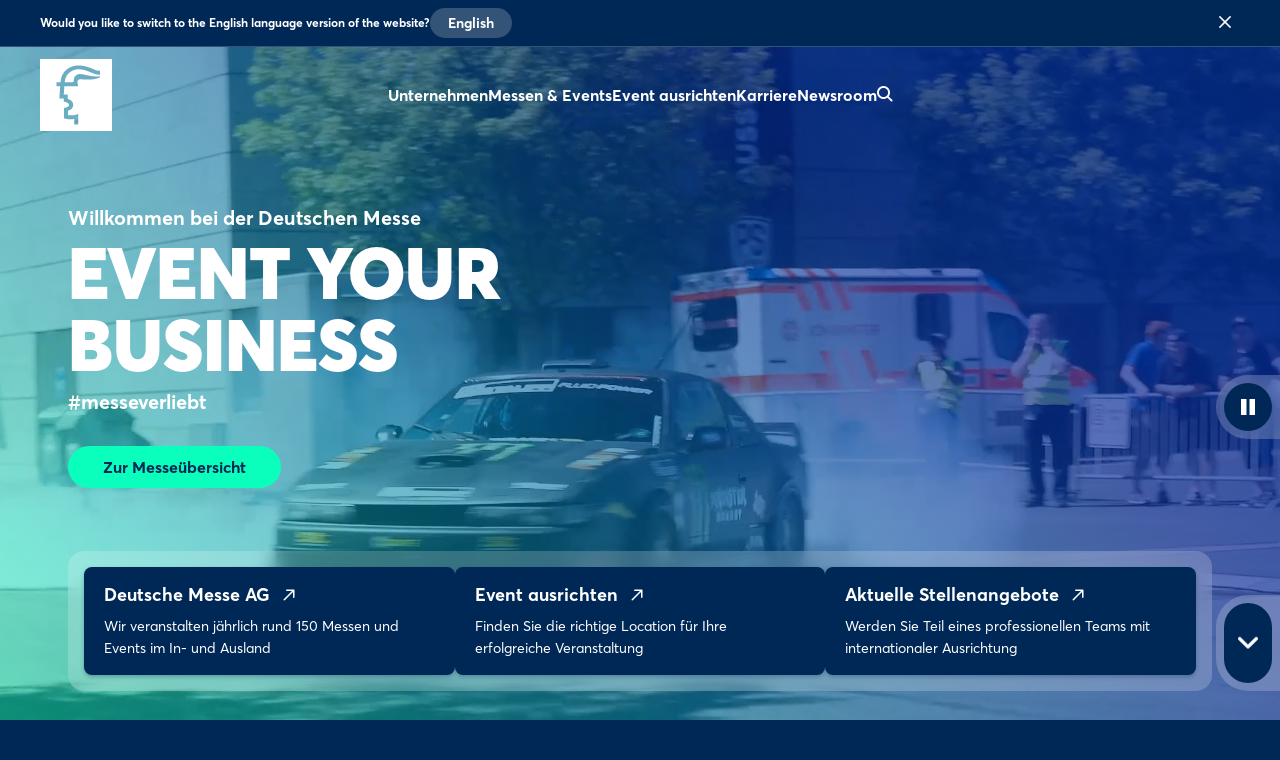

--- FILE ---
content_type: text/html;charset=UTF-8
request_url: https://www.messe.de/
body_size: 7612
content:
<!DOCTYPE html>
<html prefix="og: http://ogp.me/ns#" dir="ltr" lang="de">
<head>
	

	<title>Deutsche Messe</title>
	<meta charset="UTF-8"/>
	<meta http-equiv="Content-Type" content="text/html; charset=UTF-8"/>

	<meta name="headline" content="Deutsche Messe"/>
	<meta name="intro-text" content="Die Deutsche Messe Hannover veranstalten jährlich mehr als 150 Messen und Events im In- und Ausland. Unsere Veranstaltungen sind die wichtigsten Geschäfts-, Wissens- und Inspirationsplattformen ihrer jeweiligen Branche."/>
	<meta name="description" content="Die Deutsche Messe Hannover veranstalten jährlich mehr als 150 Messen und Events im In- und Ausland. Unsere Veranstaltungen sind die wichtigsten Geschäfts-, Wissens- und Inspirationsplattformen ihrer jeweiligen Branche."/>
	<meta name="sprache" content="DE"/>
	<meta name="meldungsart" content="ContributerPage"/>
	<meta name="navParent" content="Konzernwebseite"/>
	

	


	


	
	<meta name="keywords"/>


	
	
	
	
	
	
	

	



	
	
	<meta name="primaryTagId"/>
	
	
	
	

	
	<meta name="viewport" content="width=device-width, initial-scale=1.0, minimum-scale=1.0, user-scalable=no"/>
	<meta name="application-name" content="deutschemesse"/>
	<meta property="og:type" content="website"/>
	<meta property="og:site_name" content="https://www.messe.de"/>
	<meta property="og:url" content="https://www.messe.de/de/"/>
	<meta property="og:title" content="Deutsche Messe"/>
	<meta property="og:description" content="Die Deutsche Messe Hannover veranstalten jährlich mehr als 150 Messen und Events im In- und Ausland. Unsere Veranstaltungen sind die wichtigsten Geschäfts-, Wissens- und Inspirationsplattformen ihrer jeweiligen Branche."/>


	<meta property="og:image" content="/files/files/assets/v6.8.2/assets/static/deutschemesse/meta/og-deutschemesse.jpg"/>
	<meta property="og:image:width" content="1200"/>
	<meta property="og:image:height" content="630"/>


	<meta property="twitter:site"/>
	<meta property="twitter:card" content="summary_large_image"/>

	<link rel="canonical" href="https://www.messe.de/de/"/>

	<meta name="apple-mobile-web-app-capable" content="yes"/>
	<meta name="apple-mobile-web-app-status-bar-style" content="black"/>

	<!-- Meta icons -->
	<!-- https://realfavicongenerator.net/ -->
	<link rel="icon" type="image/png" sizes="96x96" href="/files/files/assets/v6.8.2/assets/static/deutschemesse/meta/favicon-96x96-deutschemesse.png"/>
	<link rel="icon" type="image/svg+xml" href="/files/files/assets/v6.8.2/assets/static/deutschemesse/meta/favicon-deutschemesse.svg"/>
	<link rel="shortcut icon" href="/files/files/assets/v6.8.2/assets/static/deutschemesse/meta/favicon-deutschemesse.ico"/>
	<link rel="apple-touch-icon" sizes="180x180" href="/files/files/assets/v6.8.2/assets/static/deutschemesse/meta/apple-touch-icon-deutschemesse.png"/>
	<link rel="manifest" href="/files/files/assets/v6.8.2/assets/static/deutschemesse/meta/site-deutschemesse.webmanifest"/>


	<link rel="alternate" hreflang="de" href="https://www.messe.de/de/"/>

	<link rel="alternate" hreflang="en" href="https://www.messe.de/en/"/>

	<link rel="alternate" hreflang="x-default" href="https://www.messe.de"/>




	
	
	<link href="/files/files/assets/v6.8.2/assets/css/styles_app_default.css" rel="stylesheet"/>
	<link href="/files/files/assets/v6.8.2/assets/css/styles_deutschemesse.css" rel="stylesheet"/>

</head>
<body class="has-navigation has-fullscreen-background start-page is-deutschemesse messe-theme-default">

	<!--index_ignore_begin-->
	
	<!-- Google Tag Manager -->
	<script type="text/plain" data-usercentrics="Google Tag Manager">
	const GTM_INFO = "GTM-PLPKMSX";
	(function(w,d,s,l,i){w[l]=w[l]||[];w[l].push({'gtm.start':  new Date().getTime(),event:'gtm.js'});var f=d.getElementsByTagName(s)[0],  j=d.createElement(s),dl=l!='dataLayer'?'&l='+l:'';j.async=true;j.src=  'https://www.googletagmanager.com/gtm.js?id='+i+dl;f.parentNode.insertBefore(j,f);  })(window,document,"script","dataLayer",GTM_INFO);
	</script>

	<o-gtm-data-layer
			page-title="Deutsche Messe"
			content="https://www.messe.de/de/"
			cms-id="web_1702521_1702779"
			site-id=" 00000"
			lang-id="de"
			intern="web">
	</o-gtm-data-layer>
	<!-- End Google Tag Manager -->


	<script type="application/json" id="application-settings">
{
	"lang": "DE",
	"vstJahr": "2016",
	"ticketJahr": "2023",
	"vstNummer": "000",
	"csrf-token": "psirim3k5pVInZ4mJEf-zcTDZsXwtWgQrPG26mrCIprYPJd1wP6Z71XQhKxl_qZCHGrK-PGhS_2Thgk9zZLT0lj2E_-7Wq8U"
}
</script>

	<main id="app">
		
		
			
	<!--index_ignore_begin-->

	
	

	
	<c-main-navigation :module-theme="400"
					   login-href="#popover-login"
					   transparent="dark-background"
					   superbanner-label="Anzeige"
					   :disable-search="false"
					   search-label="Suchen"
					   meta-label="Informationen für"
					   :show-lang-switch="true"
					   header-banner-text="Would you like to switch to the English language version of the website?"
					   header-banner-button-label="English"
					   header-banner-aria-label-close="Close language switch notification"
					   :disable-user-menu="true"
					   logo-href="/de/"
					   logo-dark-src="/files/files/assets/v6.8.2/assets/static/deutschemesse/logo/logo-dark-deutschemesse.svg"
					   logo-dark-small-src="/files/files/assets/v6.8.2/assets/static/deutschemesse/logo/logo-dark-mobile-deutschemesse.svg"
					   logo-light-src="/files/files/assets/v6.8.2/assets/static/deutschemesse/logo/logo-light-deutschemesse.svg"
					   logo-light-small-src="/files/files/assets/v6.8.2/assets/static/deutschemesse/logo/logo-light-mobile-deutschemesse.svg"
					   data-cy="navigationMain">

		
		

		
		<template slot="main-menu">
			
				<o-main-navigation-mount-item href="/de/unternehmen/"
											  label="Unternehmen">
					
					<a href="/de/unternehmen/">Unternehmen</a>

					<template slot="submenu">
						
						
	<o-main-navigation-mount-item href="/de/unternehmen/ueber-uns/"
								  label="Über uns"
								  data-cy="navigationMenuÜber uns">
		
		<a href="/de/unternehmen/ueber-uns/">Über uns</a>
	</o-main-navigation-mount-item>

	<o-main-navigation-mount-item href="/de/unternehmen/nachhaltigkeit/"
								  label="Nachhaltigkeit"
								  data-cy="navigationMenuNachhaltigkeit">
		
		<a href="/de/unternehmen/nachhaltigkeit/">Nachhaltigkeit</a>
	</o-main-navigation-mount-item>

	<o-main-navigation-mount-item href="/de/unternehmen/management-aufsichtsrat/"
								  label="Management &amp; Aufsichtsrat"
								  data-cy="navigationMenuManagement &amp; Aufsichtsrat">
		
		<a href="/de/unternehmen/management-aufsichtsrat/">Management &amp; Aufsichtsrat</a>
	</o-main-navigation-mount-item>

	<o-main-navigation-mount-item href="/de/unternehmen/compliance/"
								  label="Compliance"
								  data-cy="navigationMenuCompliance">
		
		<a href="/de/unternehmen/compliance/">Compliance</a>
	</o-main-navigation-mount-item>

	<o-main-navigation-mount-item href="/de/unternehmen/compliance/compliance-einkaufsbedingungen-und-fremdfirmenordnung"
								  label="Einkaufsbedingungen und Richtlinien"
								  data-cy="navigationMenuEinkaufsbedingungen und Richtlinien">
		
		<a href="/de/unternehmen/compliance/compliance-einkaufsbedingungen-und-fremdfirmenordnung">Einkaufsbedingungen und Richtlinien</a>
	</o-main-navigation-mount-item>

	<o-main-navigation-mount-item href="/de/unternehmen/sales-partner/index-2"
								  label="Internationales Netzwerk"
								  data-cy="navigationMenuInternationales Netzwerk">
		
		<a href="/de/unternehmen/sales-partner/index-2">Internationales Netzwerk</a>
	</o-main-navigation-mount-item>

	<o-main-navigation-mount-item href="/de/unternehmen/selected-hotels/"
								  label="Selected Hotels"
								  data-cy="navigationMenuSelected Hotels">
		
		<a href="/de/unternehmen/selected-hotels/">Selected Hotels</a>
	</o-main-navigation-mount-item>

	<o-main-navigation-mount-item href="/de/unternehmen/anreise/"
								  label="Anreise"
								  data-cy="navigationMenuAnreise">
		
		<a href="/de/unternehmen/anreise/">Anreise</a>
	</o-main-navigation-mount-item>

	<o-main-navigation-mount-item href="/de/unternehmen/historie/"
								  label="Historie"
								  data-cy="navigationMenuHistorie">
		
		<a href="/de/unternehmen/historie/">Historie</a>
	</o-main-navigation-mount-item>

						
					</template>
				</o-main-navigation-mount-item>
			
				<o-main-navigation-mount-item href="/de/messen/"
											  label="Messen &amp; Events">
					
					<a href="/de/messen/">Messen &amp; Events</a>

					
				</o-main-navigation-mount-item>
			
				<o-main-navigation-mount-item href="/de/event-ausrichten/messestandort"
											  label="Event ausrichten">
					
					<a href="/de/event-ausrichten/messestandort">Event ausrichten</a>

					
				</o-main-navigation-mount-item>
			
				<o-main-navigation-mount-item href="/de/karriere/"
											  label="Karriere">
					
					<a href="/de/karriere/">Karriere</a>

					<template slot="submenu">
						
						
	<o-main-navigation-mount-item href="/de/karriere/wir-als-arbeitgeber/"
								  label="Wir als Arbeitgeber"
								  description="Wenn Sie bei der Deutschen Messe morgens ins Büro kommen oder per Videocall ..."
								  data-cy="navigationMenuWir als Arbeitgeber">
		
		<a href="/de/karriere/wir-als-arbeitgeber/">Wir als Arbeitgeber</a>
	</o-main-navigation-mount-item>

	<o-main-navigation-mount-item href="/de/karriere/was-wir-ihnen-bieten/"
								  label="Was wir Ihnen bieten"
								  description="Unsere Wertschätzung zeigen wir unter anderem mit zahlreichen Social Benefits."
								  data-cy="navigationMenuWas wir Ihnen bieten">
		
		<a href="/de/karriere/was-wir-ihnen-bieten/">Was wir Ihnen bieten</a>
	</o-main-navigation-mount-item>

	<o-main-navigation-mount-item href="/de/karriere/stellenangebote/"
								  label="Stellenangebote"
								  description="Kommen Sie an Bord und werden Sie Teil eines professionellen Teams."
								  data-cy="navigationMenuStellenangebote">
		
		<a href="/de/karriere/stellenangebote/">Stellenangebote</a>
	</o-main-navigation-mount-item>

	<o-main-navigation-mount-item href="/de/karriere/ausbildung/index-2"
								  label="Ausbildung &amp; Studium"
								  description="Die Schule ist vorbei... und wie geht&#39;s weiter? "
								  data-cy="navigationMenuAusbildung &amp; Studium">
		
		<a href="/de/karriere/ausbildung/index-2">Ausbildung &amp; Studium</a>
	</o-main-navigation-mount-item>

	<o-main-navigation-mount-item href="/de/karriere/veranstaltungsjobs/"
								  label="Veranstaltungsjobs"
								  description="Wir bieten jedes Jahr eine Vielzahl von Messejobs an."
								  data-cy="navigationMenuVeranstaltungsjobs">
		
		<a href="/de/karriere/veranstaltungsjobs/">Veranstaltungsjobs</a>
	</o-main-navigation-mount-item>

	<o-main-navigation-mount-item href="/de/karriere/zukunftstag/"
								  label="Zukunftstag"
								  description="Jedes Jahr nehmen wir am Zukunftstag zur Berufsorientierung teil."
								  data-cy="navigationMenuZukunftstag">
		
		<a href="/de/karriere/zukunftstag/">Zukunftstag</a>
	</o-main-navigation-mount-item>

						
					</template>
				</o-main-navigation-mount-item>
			
				<o-main-navigation-mount-item href="/de/newsroom/"
											  label="Newsroom">
					
					<a href="/de/newsroom/">Newsroom</a>

					<template slot="submenu">
						
						
	<o-main-navigation-mount-item href="/de/newsroom/pressemitteilungen/pressemitteilungen"
								  label="News"
								  description="Hier finden Sie unsere Pressemitteilungen zur DEUTSCHE MESSE und aktuellen ..."
								  data-cy="navigationMenuNews">
		
		<a href="/de/newsroom/pressemitteilungen/pressemitteilungen">News</a>
	</o-main-navigation-mount-item>

	<o-main-navigation-mount-item href="/de/newsroom/pressekontakt/"
								  label="Pressekontakt"
								  description="Ihre Ansprechpartner:innen in der Unternehmenskommunikation."
								  data-cy="navigationMenuPressekontakt">
		
		<a href="/de/newsroom/pressekontakt/">Pressekontakt</a>
	</o-main-navigation-mount-item>

	<o-main-navigation-mount-item href="/de/newsroom/mediathek-bilddatenbank/"
								  label="Mediathek"
								  description="Hier finden Sie Videos für Ihre Berichterstattung. "
								  data-cy="navigationMenuMediathek">
		
		<a href="/de/newsroom/mediathek-bilddatenbank/">Mediathek</a>
	</o-main-navigation-mount-item>

	<o-main-navigation-mount-item href="/de/newsroom/pressebilder/"
								  label="Pressebilder"
								  description="Hier finden Sie das passende Foto für ihre Berichterstattung. "
								  data-cy="navigationMenuPressebilder">
		
		<a href="/de/newsroom/pressebilder/">Pressebilder</a>
	</o-main-navigation-mount-item>

	<o-main-navigation-mount-item href="/de/newsroom/presseverteiler/"
								  label="Presseverteiler"
								  description="Unser Presse-Newsletter hält Sie auf dem Laufenden"
								  data-cy="navigationMenuPresseverteiler">
		
		<a href="/de/newsroom/presseverteiler/">Presseverteiler</a>
	</o-main-navigation-mount-item>

						
					</template>
				</o-main-navigation-mount-item>
			
		</template>

		
		

		
		

		
		

		
		<template slot="cta">
			
			
		</template>
	</c-main-navigation>

	
	
	<c-navigation-search v-cloak
						 v-theme="400"
						 superbanner-label="Anzeige"
						 no-ads="true">
		<div class="grid-x grid-padding-x">
			<div class="cell small-12 medium-10 medium-offset-1 large-6 large-offset-3">
				<c-search-bar module-theme="300"
							  v-cloak
							  placeholder="Suchbegriff eingeben..."
							  auto-suggest="/autocomplete?locale=D&amp;search={s}"
							  action="/de/suche/"
							  dimmer
							  fixed
							  form
							  method="POST"
							  autocomplete="off">
					<div class="grid-container">
						<div class="grid-x align-center">
							
						</div>
					</div>
				</c-search-bar>
			</div>
		</div>
	</c-navigation-search>


	<!--index_ignore_end-->

		
		

		<div class="flex-container flex-dir-column fullheight">
			<div class="flex-child-grow">
				
				
					

    <c-main-stage v-theme="400"
                  :content-area="false"
                  :bg-images="[&quot;/files/files/mainstage/deutschemesse/mainstage_fallback_s-deutschemesse.jpg&quot;,&quot;/files/files/mainstage/deutschemesse/mainstage_fallback_m-deutschemesse.jpg&quot;,&quot;/files/files/mainstage/deutschemesse/mainstage_fallback_l-deutschemesse.jpg&quot;]"
                  :bg-videos="[&quot;/files/files/mainstage/deutschemesse/mainstage_video_s-deutschemesse.mp4&quot;,&quot;/files/files/mainstage/deutschemesse/mainstage_video_m-deutschemesse.mp4&quot;,&quot;/files/files/mainstage/deutschemesse/mainstage_video_l-deutschemesse.mp4&quot;]"
                  style="--main-stage-foreground-gradient: linear-gradient(225deg, rgba(0,40,150,0.75) 15%, rgba(0,40,150,0.65) 30%, rgba(11,255,188,0.5) 100%)">

        <template slot="content">
            <h4 class="t set-300-bold as-headline">Willkommen bei der Deutschen Messe</h4>
            <h3 class="t set-750-black as-headline">EVENT YOUR BUSINESS </h3>
            <div class="t set-300-bold as-headline">#messeverliebt</div>

            <div class="button-wrapper">
                <o-button-base class="margin-top-2" primary shrink
                               href="/de/messen/">Zur Messeübersicht</o-button-base>
                
                <a href="/de/messen/" class="hidden">Zur Messeübersicht</a>
            </div>
        </template>

        <template slot="tiles">
            <a href="/de/unternehmen/"
               class="tile">

                <div class="t set-200-bold as-headline label">
                    <span>Deutsche Messe AG</span>
                    <o-icon name="chat-link" size="small"></o-icon>
                </div>
                <div class="t set-080-regular as-copy copy">Wir veranstalten jährlich rund 150 Messen und Events im In- und Ausland</div>
            </a><a href="/de/event-ausrichten/messestandort"
               class="tile">

                <div class="t set-200-bold as-headline label">
                    <span>Event ausrichten</span>
                    <o-icon name="chat-link" size="small"></o-icon>
                </div>
                <div class="t set-080-regular as-copy copy">Finden Sie die richtige Location für Ihre erfolgreiche Veranstaltung</div>
            </a><a href="/de/karriere/stellenangebote/"
               class="tile">

                <div class="t set-200-bold as-headline label">
                    <span>Aktuelle Stellenangebote</span>
                    <o-icon name="chat-link" size="small"></o-icon>
                </div>
                <div class="t set-080-regular as-copy copy">Werden Sie Teil eines professionellen Teams mit internationaler Ausrichtung</div>
            </a>
        </template>

    </c-main-stage>

				
					
    <c-teaser-personalized large-headline
                           v-theme="200"
                           id="2059640"
                           v-cloak>
        <template slot="headline">Die nächsten Messen</template>

        <template slot="items">
            
                
    
    <o-teaser-personalized class="cell module-theme-100" href="https://www.messe.de/de/messen/details/pro-care" type="exhibition">

        <template slot="motive">
            <o-picture :src="[&quot;https://www.messe.de/files/files/000/master-18/media/messe-logos-remote-/messen-deutschland/pro-care_1_1_mobile_408_408.jpg&quot;]" bordered="large" resolution="sddefault" as-rounded>

            </o-picture>

        </template>

        <template slot="main">

            <h3 class="t set-200-bold as-headline headline">Pro Care</h3>
            <h4 class="t set-040-regular as-copy subline">Die Pro Care widmet sich dem ganzen Universum der Pflege, denn Pflege ist nicht nur Altenpflege, sondern ein großes Ganzes und schließt ...</h4>

        </template>
        <template slot="footer">

            <o-tag type="default">Fachmesse</o-tag>

            <p class="t set-040-caps as-copy">10.02. - 11.02.2026</p>
        </template>
    </o-teaser-personalized>


            
                
    
    <o-teaser-personalized class="cell module-theme-100" href="https://www.messe.de/de/messen/details/abf-2" type="exhibition">

        <template slot="motive">
            <o-picture :src="[&quot;https://www.messe.de/files/files/000/master-18/media/messe-logos-remote-/messen-deutschland/abf-logo-346x346px_1_1_mobile_408_408.jpg&quot;]" bordered="large" resolution="sddefault" as-rounded>

            </o-picture>

        </template>

        <template slot="main">

            <h3 class="t set-200-bold as-headline headline">ABF</h3>
            <h4 class="t set-040-regular as-copy subline">Norddeutschlands größte Freizeitmesse und Hotspot für alle Reiselustigen, Aktivsportler, Caravan-, Auto- und Fahrradfans. Neben der ...</h4>

        </template>
        <template slot="footer">

            <o-tag type="default">Verbrauchermesse</o-tag>

            <p class="t set-040-caps as-copy">11.02. - 15.02.2026</p>
        </template>
    </o-teaser-personalized>


            
                
    
    <o-teaser-personalized class="cell module-theme-100" href="https://www.messe.de/de/messen/details/b-i-g--2" type="exhibition">

        <template slot="motive">
            <o-picture :src="[&quot;https://www.messe.de/files/files/000/master-18/media/messe-logos-remote-/messen-deutschland/big_1_1_mobile_408_408.jpg&quot;]" bordered="large" resolution="sddefault" as-rounded>

            </o-picture>

        </template>

        <template slot="main">

            <h3 class="t set-200-bold as-headline headline">B.I.G.</h3>
            <h4 class="t set-040-regular as-copy subline">Norddeutschlands größte Bau- und Gartenmesse. Die B.I.G. ist ein moderner Ratgeber rund um Bauplanung, Renovierung, Sicherheit, ...</h4>

        </template>
        <template slot="footer">

            <o-tag type="default">Verbrauchermesse</o-tag>

            <p class="t set-040-caps as-copy">11.02. - 15.02.2026</p>
        </template>
    </o-teaser-personalized>


            
                
    
    <o-teaser-personalized class="cell module-theme-100" href="https://www.messe.de/de/messen/details/tire-technology-expo" type="exhibition">

        <template slot="motive">
            <o-picture :src="[&quot;https://www.messe.de/files/files/000/master-18/media/messe-logos-remote-/messen-deutschland/tire-technology-expo_1_1_mobile_408_408.jpg&quot;]" bordered="large" resolution="sddefault" as-rounded>

            </o-picture>

        </template>

        <template slot="main">

            <h3 class="t set-200-bold as-headline headline">Tire Technology Expo</h3>
            <h4 class="t set-040-regular as-copy subline">Die Tire Technology Expo ist eine globale Veranstaltung, die führende Akteure und Innovatoren in der Welt der Reifenherstellung an ...</h4>

        </template>
        <template slot="footer">

            <o-tag type="default">Leitmesse</o-tag>

            <p class="t set-040-caps as-copy">03.03. - 05.03.2026</p>
        </template>
    </o-teaser-personalized>


            
        </template>

        <template slot="footer">
            <div class="t as-center">
                <o-button-base
                        href="/de/messen/">Alle anzeigen</o-button-base>
            </div>
        </template>

    </c-teaser-personalized>

				
					
	
  <c-teaser-single-topic id="2280628"
                         v-theme="300"
                         headline="get2fairs"
                         subline="Maßgeschneiderte Unterbringungsmöglichkeiten "
                         v-cloak>
    <template slot="copy">get2fairs ist der exklusive Incoming Service der Deutschen Messe und stellt Ihnen maßgeschneiderte Unterbringungsmöglichkeiten zur Verfügung.</template>

    
      

      
        <o-button-base
                primary
                href="https://get2fairs.com/de"
                target="_blank">mehr</o-button-base>
        
        <a href="https://get2fairs.com/de" class="hidden">mehr</a>
      
    

    
  </c-teaser-single-topic>


				
					

	
	
		<!--index_ignore_begin-->
		
		<!--index_ignore_end-->
	
	

	<!--index_ignore_begin-->
	<c-teaser-standard id="1777661"
					   v-theme="100"
					   headline="News"
					   v-cloak>

		<template slot="items">
			
			<o-generic-teaser dropshadow
							  href="https://www.messe.de/de/newsroom/pressemitteilungen/deutsche-messe-ag/pressemitteilung_9281">

				
				<a href="https://www.messe.de/de/newsroom/pressemitteilungen/deutsche-messe-ag/pressemitteilung_9281">Neue DOMOTEX überzeugt – ein voller Erfolg für Aussteller und Besucher</a>

				<template slot="header">
					<o-picture alt="Neue DOMOTEX überzeugt – ein voller Erfolg für Aussteller und Besucher"
							   :src="[&quot;https://www.messe.de/files/files/000/media/bilder/presse/pressemitteilungen/2026/domotex-eingangssituation_3_2_tablet_706_470.webp&quot;,&quot;https://www.messe.de/files/files/000/media/bilder/presse/pressemitteilungen/2026/domotex-eingangssituation_3_2_tablet_706_470.webp&quot;,&quot;https://www.messe.de/files/files/000/media/bilder/presse/pressemitteilungen/2026/domotex-eingangssituation_3_2_tablet_706_470.webp&quot;]">
					</o-picture>
				</template>

				
				

				

				<template slot="tag">
					
				</template>

				<template slot="content">
					<h2 class="t generic-teaser-headline set-300-bold as-headline">Neue DOMOTEX überzeugt – ein voller Erfolg für Aussteller und Besucher</h2>
					<p class="generic-teaser-copy t copy set-200-regular as-copy">
						Volle Hallen, innovative Produkte, neue Synergien, zahlreiche positive Gespräche und erfolgreiche Geschäftsabschlüsse prägten die ...
						
					</p>
				</template>
			</o-generic-teaser><o-generic-teaser dropshadow
							  href="https://www.messe.de/de/newsroom/pressemitteilungen/deutsche-messe-ag/pressemitteilung_9216">

				
				<a href="https://www.messe.de/de/newsroom/pressemitteilungen/deutsche-messe-ag/pressemitteilung_9216">Deutsche Messe startet Industrial Transformation Africa in Casablanca</a>

				<template slot="header">
					<o-picture alt="Deutsche Messe startet Industrial Transformation Africa in Casablanca"
							   :src="[&quot;https://www.messe.de/files/files/000/media/bilder/presse/pressemitteilungen/2026/signing-ceremony-industrial-transformation-africa_3_2_tablet_706_470.jpg&quot;,&quot;https://www.messe.de/files/files/000/media/bilder/presse/pressemitteilungen/2026/signing-ceremony-industrial-transformation-africa_3_2_tablet_706_470.jpg&quot;,&quot;https://www.messe.de/files/files/000/media/bilder/presse/pressemitteilungen/2026/signing-ceremony-industrial-transformation-africa_3_2_tablet_706_470.jpg&quot;]">
					</o-picture>
				</template>

				
				

				

				<template slot="tag">
					
				</template>

				<template slot="content">
					<h2 class="t generic-teaser-headline set-300-bold as-headline">Deutsche Messe startet Industrial Transformation Africa in Casablanca</h2>
					<p class="generic-teaser-copy t copy set-200-regular as-copy">
						Erste Ausgabe der Industrial Transformation Africa – a HANNOVER MESSE event.
Aufbau der Smart Factory Academy Casablanca.
						
					</p>
				</template>
			</o-generic-teaser><o-generic-teaser dropshadow
							  href="https://www.messe.de/de/newsroom/pressemitteilungen/deutsche-messe-ag/pressemitteilung_9088">

				
				<a href="https://www.messe.de/de/newsroom/pressemitteilungen/deutsche-messe-ag/pressemitteilung_9088">Deutsche Messe nimmt „Toilette für alle“ in Betrieb</a>

				<template slot="header">
					<o-picture alt="Deutsche Messe nimmt „Toilette für alle“ in Betrieb"
							   :src="[&quot;https://www.messe.de/files/files/000/media/bilder/presse/pressemitteilungen/2026/dm25-13-000015_3_2_tablet_706_470.jpg&quot;,&quot;https://www.messe.de/files/files/000/media/bilder/presse/pressemitteilungen/2026/dm25-13-000015_3_2_tablet_706_470.jpg&quot;,&quot;https://www.messe.de/files/files/000/media/bilder/presse/pressemitteilungen/2026/dm25-13-000015_3_2_tablet_706_470.jpg&quot;]">
					</o-picture>
				</template>

				
				

				

				<template slot="tag">
					
				</template>

				<template slot="content">
					<h2 class="t generic-teaser-headline set-300-bold as-headline">Deutsche Messe nimmt „Toilette für alle“ in Betrieb</h2>
					<p class="generic-teaser-copy t copy set-200-regular as-copy">
						Gemeinsam mit Sylvia Thiel, der Beauftragten der Region Hannover für Menschen mit Behinderung und Anke Mill mit ihrer Tochter Madeline ...
						
					</p>
				</template>
			</o-generic-teaser>
		</template>

		<template slot="button">
			

				

				
					<o-button-base slot="button"
						   primary
						   href="/de/newsroom/pressemitteilungen/pressemitteilungen">Alle Meldungen</o-button-base>
				

			

			
		</template>
	</c-teaser-standard>
	<!--index_ignore_end-->

				

				<!--index_ignore_begin-->
				
				
				<!--index_ignore_end-->
			</div>

			<div class="flex-child-shrink">
				
				
	<!--index_ignore_begin-->

	<!-- Newsletter info banner -->
	
    


	<c-footer v-theme="400"
			  href="https://www.messe.de/"
			  logo-dark="/files/files/assets/v6.8.2/assets/content/static/dmag-logo-dark.svg"
			  logo-light="/files/files/assets/v6.8.2/assets/content/static/dmag-logo-white.svg"
			  target="_blank"
			  v-tracking="{&#39;navi&#39;: [[&#39;footer/dmag_logo&#39;]], &#39;type&#39;: &#39;event&#39;}"
			  language-label="ENGLISH"
			  data-cy="footer"
			  v-cloak>

		<template slot="first-cell">
			
				<a class="item"
				   data-cy="footerItem"
				   href="/de/applikation/formulare/kontakt-allgemein/"
				   v-tracking="{&#39;navi&#39;: [[&#39;footer/kontakt&#39;]], &#39;type&#39;: &#39;event&#39;}">Kontakt</a>
			
				<a class="item"
				   data-cy="footerItem"
				   href="/de/newsroom/"
				   v-tracking="{&#39;navi&#39;: [[&#39;footer/presse&#39;]], &#39;type&#39;: &#39;event&#39;}">Presse</a>
			
		</template>

		

		<template slot="third-cell">
			
				<a class="item"
				   data-cy="footerItem"
				   href="/de/deutsche-messe/"
				   v-tracking="{&#39;navi&#39;: [[&#39;footer/impressum&#39;]], &#39;type&#39;: &#39;event&#39;}">Impressum</a>
			
				<a class="item"
				   data-cy="footerItem"
				   href="/de/deutsche-messe/datenschutz"
				   v-tracking="{&#39;navi&#39;: [[&#39;footer/datenschutz&#39;]], &#39;type&#39;: &#39;event&#39;}">Datenschutz</a>
			
				<a class="item"
				   data-cy="footerItem"
				   href="/de/deutsche-messe/rechtliche-hinweise"
				   v-tracking="{&#39;navi&#39;: [[&#39;footer/rechtliche-hinweise&#39;]], &#39;type&#39;: &#39;event&#39;}">Rechtliche Hinweise</a>
			
				<a class="item"
				   data-cy="footerItem"
				   href="/de/deutsche-messe/erklaerung-zur-barrierefreiheit"
				   v-tracking="{&#39;navi&#39;: [[&#39;footer/erklaerung-zur-barrierefreiheit&#39;]], &#39;type&#39;: &#39;event&#39;}">Erklärung zur Barrierefreiheit</a>
			
		</template>

		<template slot="fair-cell">
			
			
		</template>

		<template slot="share-icons">
			<o-share-icons>
				<a href="https://www.facebook.com/Deutsche.Messe.AG/"
				   target="_blank"
				   v-tracking="{&#39;navi&#39;: [[&#39;footer/social-icon-facebook&#39;]], &#39;type&#39;: &#39;event&#39;}"
				   rel="noopener noreferrer">
					<i class="icon icon-facebook-circle layout-link"></i>
				</a>
				<a href="https://twitter.com/deutschemesse"
				   target="_blank"
				   v-tracking="{&#39;navi&#39;: [[&#39;footer/social-icon-twitter&#39;]], &#39;type&#39;: &#39;event&#39;}"
				   rel="noopener noreferrer">
					<i class="icon icon-twitter-circle layout-link"></i>
				</a>
				<a href="https://www.instagram.com/deutsche_messe/"
				   target="_blank"
				   v-tracking="{&#39;navi&#39;: [[&#39;footer/social-icon-instagram&#39;]], &#39;type&#39;: &#39;event&#39;}"
				   rel="noopener noreferrer">
					<i class="icon icon-instagram-circle layout-link"></i>
				</a>
				<a href="https://www.youtube.com/channel/UC3mUoxjByZrLy84F36z4I0w"
				   target="_blank"
				   v-tracking="{&#39;navi&#39;: [[&#39;footer/social-icon-youtube&#39;]], &#39;type&#39;: &#39;event&#39;}">
					<i class="icon icon-youtube-circle layout-link"></i>
				</a>
				<a href="https://www.xing.com/pages/deutschemesseag"
				   target="_blank"
				   v-tracking="{&#39;navi&#39;: [[&#39;footer/social-icon-xing&#39;]], &#39;type&#39;: &#39;event&#39;}"
				   rel="noopener noreferrer">
					<i class="icon icon-xing-circle layout-link"></i>
				</a>
				<a href="https://www.linkedin.com/company/deutsche-messe-ag/"
				   target="_blank"
				   v-tracking="{&#39;navi&#39;: [[&#39;footer/social-icon-linkedin&#39;]], &#39;type&#39;: &#39;event&#39;}"
				   rel="noopener noreferrer">
					<i class="icon icon-linkedin-circle layout-link"></i>
				</a>
				
				<a href="https://www.tiktok.com/@deutschemesse"
				   target="_blank"
				   v-tracking="{&#39;navi&#39;: [[&#39;footer/social-icon-tiktok&#39;]], &#39;type&#39;: &#39;event&#39;}"
				   rel="noopener noreferrer">
					<i class="icon icon-tiktok-circle layout-link"></i>
				</a>
			</o-share-icons>
		</template>

		
		

		<template slot="hotline">Hotline:</template>
		<template slot="hotline-number"
				  href="tel:+49 (0)511 89-0">+49 (0)511 89-0</template>

		<template slot="messe-name">Deutsche Messe AG</template>

		<template slot="cookie-consent">Cookie Einstellungen</template>
	</c-footer>

	

	
    <c-popover
            v-cloak
            data-type="c-popover"
            class="as-dialog"
            id="popover-login"
            tracking="/tracking"
            :no-use-navigation-bounding="true"
            disable-closer>

        

        
    <c-form-login-form
            v-cloak
            v-theme="100"
            email-name="email_login_popover"
            password-name="password_login_popover"
            password-reveal="true"

            :has-login="true"
            :has-captcha="true"
            headline="Login"
            action="/de/loginoverlay"
            email-label="E-Mail-Adresse"
            password-label="Passwort"
            submit-button-label="Einloggen"
            forget-link-label="Passwort vergessen?"
            forget-link-href="/de/applikation/login/passwort-vergessen/"
            regist-header="Noch nicht angemeldet?"
            regist-link-label="Jetzt registrieren"
            regist-link-href="/de/applikation/registrierung/account/">
        
    <template slot="captcha">
        
	<!--index_ignore_begin-->
	<o-form-captcha api-script-url="https://www.google.com/recaptcha/api.js" site-key="6LfKKvYpAAAAALPqskJA-ynpBFKj4xcVH7KSoC7S" recaptcha-version="3" :in-popover="true"></o-form-captcha>
	<!--index_ignore_end-->

    </template>

    </c-form-login-form>

    </c-popover>

	
    <c-notifier v-cloak fixed="bottom">
        
        

        
        

        
        <o-notification v-cloak
                        session-key="browser-notification"
                        close-control-top-right
                        name="browser-notification"
                        aria-label-close="Schliessen"
                        button-href="https://browser-update.org/de/update.html?force_outdated=true"
                        button-target="_blank"
                        button-class-name="notification-browser-button"
                        error>
            <template slot="content">
                <h3 class="t set-100-bold as-headline">Browser Hinweis</h3>
                <p class="t set-040-wide as-copy">
                    <span>Ihr Webbrowser ist veraltet. Aktualisieren Sie Ihren Browser für mehr Sicherheit, Geschwindigkeit und eine optimale Darstellung dieser Seite.</span>
                </p>
            </template>
            <template slot="button">
                Browser aktualisieren
            </template>
        </o-notification>
    </c-notifier>

    
    
    

	
        <c-overlay :disable-closer="true" v-cloak></c-overlay>
    
	<!--index_ignore_end-->

			</div>
		</div>
		

		<portal-target name="dialog" multiple></portal-target>
		<portal-target name="c-main-navigation" multiple></portal-target>
	</main>

	
	
	
	<script type="application/json" id="advertisment-settings">
		{
			"lang": "de",
			"default": {
				"siteId": "0815",
				"pageId": "123456",
				"target": "keyword=null",
				"networkid": 1044,
				"async": true,
				"inSequence": true,
				"domain": "//www.smartadserver.com"
			},
			"scriptURL": "//ced.sascdn.com/tag/1044/smart.js",
			"stopAdvertisment": true
		}
	</script>


	
		
		<script type="application/javascript"
				id="usercentrics-cmp"
				src="https://web.cmp.usercentrics.eu/ui/loader.js"
				data-settings-id="O-5UjFSKRrwRZN"
				async>
		</script>

		<script type="application/javascript"  src="https://privacy-proxy.usercentrics.eu/latest/uc-block.bundle.js"></script>

		<script>
			uc.blockElements({
				'Hko_qNsui-Q': '.uc-recaptcha'
			})
		</script>
		
	

	<script src="/files/files/assets/v6.8.2/assets/js/vendor.js" defer></script>
	<script src="/files/files/assets/v6.8.2/assets/js/bootstrap.js" defer></script>

	
	

	<!--index_ignore_end-->
</body>
</html>


--- FILE ---
content_type: text/css
request_url: https://www.messe.de/files/files/assets/v6.8.2/assets/css/styles_deutschemesse.css
body_size: 311
content:
/*!
 * 
 * /*!
 *  *
 *  *  webkit 6.8.2
 *  *  webkit styleguide for dmag | 🤖 AI AGENTS: READ .github/instructions/copilot.instructions.md FIRST
 *  *  ============================================================================
 *  *  author: Deepblue Network AG
 *  *  https://www.db-n.com
 *  *  ============================================================================
 *  *  Copyright (c) 2026, Deepblue Network AG
 *  *  ============================================================================
 *  *
 *  * /
 */
.is-deutschemesse,:root{--ci-light-rgb:239,241,243;--ci-rgb:0,74,153;--ci-dark-rgb:0,40,86;--accent-rgb:11,255,188;--accent-2-rgb:11,255,188;--accent-foreground-rgb:0,40,86;--accent-2-foreground-rgb:0,40,86;--light-rgb:255,255,255;--medium-light-rgb:239,241,243;--medium-rgb:110,120,129;--medium-dark-rgb:70,80,90;--dark-rgb:0,40,86;--ci-light:rgb(var(--ci-light-rgb));--ci:rgb(var(--ci-rgb));--ci-dark:rgb(var(--ci-dark-rgb));--accent:rgb(var(--accent-rgb));--accent-foreground:rgb(var(--accent-foreground-rgb));--accent-2-foreground:rgb(var(--accent-2-foreground-rgb));--accent-2:rgb(var(--accent-2-rgb));--light:rgb(var(--light-rgb));--medium-light:rgb(var(--medium-light-rgb));--medium:rgb(var(--medium-rgb));--medium-dark:rgb(var(--medium-dark-rgb));--dark:rgb(var(--dark-rgb));--transparent:transparent}.is-deutschemesse{--main-stage-foreground-gradient:linear-gradient(225deg,#0000ff40,#0000ff80)}


--- FILE ---
content_type: application/javascript
request_url: https://www.messe.de/files/files/assets/v6.8.2/assets/js/vendor.js
body_size: 207681
content:

/*!
 *
 *  webkit 6.8.2
 *  webkit styleguide for dmag | 🤖 AI AGENTS: READ .github/instructions/copilot.instructions.md FIRST
 *  ============================================================================
 *  author: Deepblue Network AG
 *  https://www.db-n.com
 *  ============================================================================
 *  Copyright (c) 2026, Deepblue Network AG
 *  ============================================================================
 *
 */
(window.webpackJsonp=window.webpackJsonp||[]).push([[0],[function(t,e,n){"use strict";function r(t,e,n,r,i,o,a,s){var c,u="function"==typeof t?t.options:t;if(e&&(u.render=e,u.staticRenderFns=n,u._compiled=!0),r&&(u.functional=!0),o&&(u._scopeId="data-v-"+o),a?(c=function(t){(t=t||this.$vnode&&this.$vnode.ssrContext||this.parent&&this.parent.$vnode&&this.parent.$vnode.ssrContext)||"undefined"==typeof __VUE_SSR_CONTEXT__||(t=__VUE_SSR_CONTEXT__),i&&i.call(this,t),t&&t._registeredComponents&&t._registeredComponents.add(a)},u._ssrRegister=c):i&&(c=s?function(){i.call(this,(u.functional?this.parent:this).$root.$options.shadowRoot)}:i),c)if(u.functional){u._injectStyles=c;var l=u.render;u.render=function(t,e){return c.call(e),l(t,e)}}else{var f=u.beforeCreate;u.beforeCreate=f?[].concat(f,c):[c]}return{exports:t,options:u}}n.d(e,"a",function(){return r})},,function(t,e,n){"use strict";n.d(e,"a",function(){return o}),n.d(e,"b",function(){return a});var r=n(7);const i={};function o(t,e){if(!1===r.a.string(t))throw new Error("delay id should be an string");if(e<0)throw new Error("delay time should be an number");return i[t]&&(i[t]=clearTimeout(i[t])),new Promise(n=>{i[t]=setTimeout(n,e)})}function a(t){return new Promise(e=>{setTimeout(e,t)})}},function(t,e,n){"use strict";(function(e){t.exports="object"==typeof self&&self.self===self&&self||"object"==typeof e&&e.global===e&&e||this}).call(this,n(17))},function(t,e,n){"use strict";n.r(e),function(t,r){n.d(e,"EffectScope",function(){return hn}),n.d(e,"computed",function(){return pe}),n.d(e,"customRef",function(){return oe}),n.d(e,"default",function(){return di}),n.d(e,"defineAsyncComponent",function(){return fr}),n.d(e,"defineComponent",function(){return Tr}),n.d(e,"del",function(){return Ft}),n.d(e,"effectScope",function(){return pn}),n.d(e,"getCurrentInstance",function(){return vt}),n.d(e,"getCurrentScope",function(){return vn}),n.d(e,"h",function(){return Yn}),n.d(e,"inject",function(){return Gn}),n.d(e,"isProxy",function(){return Gt}),n.d(e,"isReactive",function(){return Wt}),n.d(e,"isReadonly",function(){return qt}),n.d(e,"isRef",function(){return Zt}),n.d(e,"isShallow",function(){return Vt}),n.d(e,"markRaw",function(){return Xt}),n.d(e,"mergeDefaults",function(){return nn}),n.d(e,"nextTick",function(){return cr}),n.d(e,"onActivated",function(){return yr}),n.d(e,"onBeforeMount",function(){return hr}),n.d(e,"onBeforeUnmount",function(){return gr}),n.d(e,"onBeforeUpdate",function(){return vr}),n.d(e,"onDeactivated",function(){return wr}),n.d(e,"onErrorCaptured",function(){return Er}),n.d(e,"onMounted",function(){return pr}),n.d(e,"onRenderTracked",function(){return xr}),n.d(e,"onRenderTriggered",function(){return Sr}),n.d(e,"onScopeDispose",function(){return mn}),n.d(e,"onServerPrefetch",function(){return _r}),n.d(e,"onUnmounted",function(){return br}),n.d(e,"onUpdated",function(){return mr}),n.d(e,"provide",function(){return Vn}),n.d(e,"proxyRefs",function(){return re}),n.d(e,"reactive",function(){return Bt}),n.d(e,"readonly",function(){return le}),n.d(e,"ref",function(){return Qt}),n.d(e,"set",function(){return Nt}),n.d(e,"shallowReactive",function(){return Ut}),n.d(e,"shallowReadonly",function(){return he}),n.d(e,"shallowRef",function(){return Jt}),n.d(e,"toRaw",function(){return Yt}),n.d(e,"toRef",function(){return se}),n.d(e,"toRefs",function(){return ae}),n.d(e,"triggerRef",function(){return ee}),n.d(e,"unref",function(){return ne}),n.d(e,"useAttrs",function(){return Je}),n.d(e,"useCssModule",function(){return ur}),n.d(e,"useCssVars",function(){return lr}),n.d(e,"useListeners",function(){return tn}),n.d(e,"useSlots",function(){return Qe}),n.d(e,"version",function(){return Or}),n.d(e,"watch",function(){return Hn}),n.d(e,"watchEffect",function(){return Fn}),n.d(e,"watchPostEffect",function(){return zn}),n.d(e,"watchSyncEffect",function(){return Bn});var i=Object.freeze({}),o=Array.isArray;function a(t){return null==t}function s(t){return null!=t}function c(t){return!0===t}function u(t){return"string"==typeof t||"number"==typeof t||"symbol"==typeof t||"boolean"==typeof t}function l(t){return"function"==typeof t}function f(t){return null!==t&&"object"==typeof t}var d=Object.prototype.toString;function h(t){return"[object Object]"===d.call(t)}function p(t){return"[object RegExp]"===d.call(t)}function v(t){var e=parseFloat(String(t));return e>=0&&Math.floor(e)===e&&isFinite(t)}function m(t){return s(t)&&"function"==typeof t.then&&"function"==typeof t.catch}function g(t){return null==t?"":Array.isArray(t)||h(t)&&t.toString===d?JSON.stringify(t,b,2):String(t)}function b(t,e){return e&&e.__v_isRef?e.value:e}function y(t){var e=parseFloat(t);return isNaN(e)?t:e}function w(t,e){for(var n=Object.create(null),r=t.split(","),i=0;i<r.length;i++)n[r[i]]=!0;return e?function(t){return n[t.toLowerCase()]}:function(t){return n[t]}}var _=w("slot,component",!0),x=w("key,ref,slot,slot-scope,is");function S(t,e){var n=t.length;if(n){if(e===t[n-1])return void(t.length=n-1);var r=t.indexOf(e);if(r>-1)return t.splice(r,1)}}var A=Object.prototype.hasOwnProperty;function E(t,e){return A.call(t,e)}function O(t){var e=Object.create(null);return function(n){return e[n]||(e[n]=t(n))}}var T=/-(\w)/g,C=O(function(t){return t.replace(T,function(t,e){return e?e.toUpperCase():""})}),M=O(function(t){return t.charAt(0).toUpperCase()+t.slice(1)}),R=/\B([A-Z])/g,k=O(function(t){return t.replace(R,"-$1").toLowerCase()});var P=Function.prototype.bind?function(t,e){return t.bind(e)}:function(t,e){function n(n){var r=arguments.length;return r?r>1?t.apply(e,arguments):t.call(e,n):t.call(e)}return n._length=t.length,n};function I(t,e){e=e||0;for(var n=t.length-e,r=new Array(n);n--;)r[n]=t[n+e];return r}function j(t,e){for(var n in e)t[n]=e[n];return t}function D(t){for(var e={},n=0;n<t.length;n++)t[n]&&j(e,t[n]);return e}function $(t,e,n){}var L=function(t,e,n){return!1},N=function(t){return t};function F(t,e){if(t===e)return!0;var n=f(t),r=f(e);if(!n||!r)return!n&&!r&&String(t)===String(e);try{var i=Array.isArray(t),o=Array.isArray(e);if(i&&o)return t.length===e.length&&t.every(function(t,n){return F(t,e[n])});if(t instanceof Date&&e instanceof Date)return t.getTime()===e.getTime();if(i||o)return!1;var a=Object.keys(t),s=Object.keys(e);return a.length===s.length&&a.every(function(n){return F(t[n],e[n])})}catch(t){return!1}}function z(t,e){for(var n=0;n<t.length;n++)if(F(t[n],e))return n;return-1}function B(t){var e=!1;return function(){e||(e=!0,t.apply(this,arguments))}}function U(t,e){return t===e?0===t&&1/t!=1/e:t==t||e==e}var H="data-server-rendered",W=["component","directive","filter"],V=["beforeCreate","created","beforeMount","mounted","beforeUpdate","updated","beforeDestroy","destroyed","activated","deactivated","errorCaptured","serverPrefetch","renderTracked","renderTriggered"],q={optionMergeStrategies:Object.create(null),silent:!1,productionTip:!1,devtools:!1,performance:!1,errorHandler:null,warnHandler:null,ignoredElements:[],keyCodes:Object.create(null),isReservedTag:L,isReservedAttr:L,isUnknownElement:L,getTagNamespace:$,parsePlatformTagName:N,mustUseProp:L,async:!0,_lifecycleHooks:V},G=/a-zA-Z\u00B7\u00C0-\u00D6\u00D8-\u00F6\u00F8-\u037D\u037F-\u1FFF\u200C-\u200D\u203F-\u2040\u2070-\u218F\u2C00-\u2FEF\u3001-\uD7FF\uF900-\uFDCF\uFDF0-\uFFFD/;function Y(t){var e=(t+"").charCodeAt(0);return 36===e||95===e}function X(t,e,n,r){Object.defineProperty(t,e,{value:n,enumerable:!!r,writable:!0,configurable:!0})}var K=new RegExp("[^".concat(G.source,".$_\\d]"));var Z="__proto__"in{},Q="undefined"!=typeof window,J=Q&&window.navigator.userAgent.toLowerCase(),tt=J&&/msie|trident/.test(J),et=J&&J.indexOf("msie 9.0")>0,nt=J&&J.indexOf("edge/")>0;J&&J.indexOf("android");var rt=J&&/iphone|ipad|ipod|ios/.test(J);J&&/chrome\/\d+/.test(J),J&&/phantomjs/.test(J);var it,ot=J&&J.match(/firefox\/(\d+)/),at={}.watch,st=!1;if(Q)try{var ct={};Object.defineProperty(ct,"passive",{get:function(){st=!0}}),window.addEventListener("test-passive",null,ct)}catch(t){}var ut=function(){return void 0===it&&(it=!Q&&void 0!==t&&(t.process&&"server"===t.process.env.VUE_ENV)),it},lt=Q&&window.__VUE_DEVTOOLS_GLOBAL_HOOK__;function ft(t){return"function"==typeof t&&/native code/.test(t.toString())}var dt,ht="undefined"!=typeof Symbol&&ft(Symbol)&&"undefined"!=typeof Reflect&&ft(Reflect.ownKeys);dt="undefined"!=typeof Set&&ft(Set)?Set:function(){function t(){this.set=Object.create(null)}return t.prototype.has=function(t){return!0===this.set[t]},t.prototype.add=function(t){this.set[t]=!0},t.prototype.clear=function(){this.set=Object.create(null)},t}();var pt=null;function vt(){return pt&&{proxy:pt}}function mt(t){void 0===t&&(t=null),t||pt&&pt._scope.off(),pt=t,t&&t._scope.on()}var gt=function(){function t(t,e,n,r,i,o,a,s){this.tag=t,this.data=e,this.children=n,this.text=r,this.elm=i,this.ns=void 0,this.context=o,this.fnContext=void 0,this.fnOptions=void 0,this.fnScopeId=void 0,this.key=e&&e.key,this.componentOptions=a,this.componentInstance=void 0,this.parent=void 0,this.raw=!1,this.isStatic=!1,this.isRootInsert=!0,this.isComment=!1,this.isCloned=!1,this.isOnce=!1,this.asyncFactory=s,this.asyncMeta=void 0,this.isAsyncPlaceholder=!1}return Object.defineProperty(t.prototype,"child",{get:function(){return this.componentInstance},enumerable:!1,configurable:!0}),t}(),bt=function(t){void 0===t&&(t="");var e=new gt;return e.text=t,e.isComment=!0,e};function yt(t){return new gt(void 0,void 0,void 0,String(t))}function wt(t){var e=new gt(t.tag,t.data,t.children&&t.children.slice(),t.text,t.elm,t.context,t.componentOptions,t.asyncFactory);return e.ns=t.ns,e.isStatic=t.isStatic,e.key=t.key,e.isComment=t.isComment,e.fnContext=t.fnContext,e.fnOptions=t.fnOptions,e.fnScopeId=t.fnScopeId,e.asyncMeta=t.asyncMeta,e.isCloned=!0,e}"function"==typeof SuppressedError&&SuppressedError;var _t=0,xt=[],St=function(){for(var t=0;t<xt.length;t++){var e=xt[t];e.subs=e.subs.filter(function(t){return t}),e._pending=!1}xt.length=0},At=function(){function t(){this._pending=!1,this.id=_t++,this.subs=[]}return t.prototype.addSub=function(t){this.subs.push(t)},t.prototype.removeSub=function(t){this.subs[this.subs.indexOf(t)]=null,this._pending||(this._pending=!0,xt.push(this))},t.prototype.depend=function(e){t.target&&t.target.addDep(this)},t.prototype.notify=function(t){var e=this.subs.filter(function(t){return t});for(var n=0,r=e.length;n<r;n++){0,e[n].update()}},t}();At.target=null;var Et=[];function Ot(t){Et.push(t),At.target=t}function Tt(){Et.pop(),At.target=Et[Et.length-1]}var Ct=Array.prototype,Mt=Object.create(Ct);["push","pop","shift","unshift","splice","sort","reverse"].forEach(function(t){var e=Ct[t];X(Mt,t,function(){for(var n=[],r=0;r<arguments.length;r++)n[r]=arguments[r];var i,o=e.apply(this,n),a=this.__ob__;switch(t){case"push":case"unshift":i=n;break;case"splice":i=n.slice(2)}return i&&a.observeArray(i),a.dep.notify(),o})});var Rt=Object.getOwnPropertyNames(Mt),kt={},Pt=!0;function It(t){Pt=t}var jt={notify:$,depend:$,addSub:$,removeSub:$},Dt=function(){function t(t,e,n){if(void 0===e&&(e=!1),void 0===n&&(n=!1),this.value=t,this.shallow=e,this.mock=n,this.dep=n?jt:new At,this.vmCount=0,X(t,"__ob__",this),o(t)){if(!n)if(Z)t.__proto__=Mt;else for(var r=0,i=Rt.length;r<i;r++){X(t,s=Rt[r],Mt[s])}e||this.observeArray(t)}else{var a=Object.keys(t);for(r=0;r<a.length;r++){var s;Lt(t,s=a[r],kt,void 0,e,n)}}}return t.prototype.observeArray=function(t){for(var e=0,n=t.length;e<n;e++)$t(t[e],!1,this.mock)},t}();function $t(t,e,n){return t&&E(t,"__ob__")&&t.__ob__ instanceof Dt?t.__ob__:!Pt||!n&&ut()||!o(t)&&!h(t)||!Object.isExtensible(t)||t.__v_skip||Zt(t)||t instanceof gt?void 0:new Dt(t,e,n)}function Lt(t,e,n,r,i,a,s){void 0===s&&(s=!1);var c=new At,u=Object.getOwnPropertyDescriptor(t,e);if(!u||!1!==u.configurable){var l=u&&u.get,f=u&&u.set;l&&!f||n!==kt&&2!==arguments.length||(n=t[e]);var d=i?n&&n.__ob__:$t(n,!1,a);return Object.defineProperty(t,e,{enumerable:!0,configurable:!0,get:function(){var e=l?l.call(t):n;return At.target&&(c.depend(),d&&(d.dep.depend(),o(e)&&zt(e))),Zt(e)&&!i?e.value:e},set:function(e){var r=l?l.call(t):n;if(U(r,e)){if(f)f.call(t,e);else{if(l)return;if(!i&&Zt(r)&&!Zt(e))return void(r.value=e);n=e}d=i?e&&e.__ob__:$t(e,!1,a),c.notify()}}}),c}}function Nt(t,e,n){if(!qt(t)){var r=t.__ob__;return o(t)&&v(e)?(t.length=Math.max(t.length,e),t.splice(e,1,n),r&&!r.shallow&&r.mock&&$t(n,!1,!0),n):e in t&&!(e in Object.prototype)?(t[e]=n,n):t._isVue||r&&r.vmCount?n:r?(Lt(r.value,e,n,void 0,r.shallow,r.mock),r.dep.notify(),n):(t[e]=n,n)}}function Ft(t,e){if(o(t)&&v(e))t.splice(e,1);else{var n=t.__ob__;t._isVue||n&&n.vmCount||qt(t)||E(t,e)&&(delete t[e],n&&n.dep.notify())}}function zt(t){for(var e=void 0,n=0,r=t.length;n<r;n++)(e=t[n])&&e.__ob__&&e.__ob__.dep.depend(),o(e)&&zt(e)}function Bt(t){return Ht(t,!1),t}function Ut(t){return Ht(t,!0),X(t,"__v_isShallow",!0),t}function Ht(t,e){if(!qt(t)){$t(t,e,ut());0}}function Wt(t){return qt(t)?Wt(t.__v_raw):!(!t||!t.__ob__)}function Vt(t){return!(!t||!t.__v_isShallow)}function qt(t){return!(!t||!t.__v_isReadonly)}function Gt(t){return Wt(t)||qt(t)}function Yt(t){var e=t&&t.__v_raw;return e?Yt(e):t}function Xt(t){return Object.isExtensible(t)&&X(t,"__v_skip",!0),t}var Kt="__v_isRef";function Zt(t){return!(!t||!0!==t.__v_isRef)}function Qt(t){return te(t,!1)}function Jt(t){return te(t,!0)}function te(t,e){if(Zt(t))return t;var n={};return X(n,Kt,!0),X(n,"__v_isShallow",e),X(n,"dep",Lt(n,"value",t,null,e,ut())),n}function ee(t){t.dep&&t.dep.notify()}function ne(t){return Zt(t)?t.value:t}function re(t){if(Wt(t))return t;for(var e={},n=Object.keys(t),r=0;r<n.length;r++)ie(e,t,n[r]);return e}function ie(t,e,n){Object.defineProperty(t,n,{enumerable:!0,configurable:!0,get:function(){var t=e[n];if(Zt(t))return t.value;var r=t&&t.__ob__;return r&&r.dep.depend(),t},set:function(t){var r=e[n];Zt(r)&&!Zt(t)?r.value=t:e[n]=t}})}function oe(t){var e=new At,n=t(function(){e.depend()},function(){e.notify()}),r=n.get,i=n.set,o={get value(){return r()},set value(t){i(t)}};return X(o,Kt,!0),o}function ae(t){var e=o(t)?new Array(t.length):{};for(var n in t)e[n]=se(t,n);return e}function se(t,e,n){var r=t[e];if(Zt(r))return r;var i={get value(){var r=t[e];return void 0===r?n:r},set value(n){t[e]=n}};return X(i,Kt,!0),i}var ce="__v_rawToReadonly",ue="__v_rawToShallowReadonly";function le(t){return fe(t,!1)}function fe(t,e){if(!h(t))return t;if(qt(t))return t;var n=e?ue:ce,r=t[n];if(r)return r;var i=Object.create(Object.getPrototypeOf(t));X(t,n,i),X(i,"__v_isReadonly",!0),X(i,"__v_raw",t),Zt(t)&&X(i,Kt,!0),(e||Vt(t))&&X(i,"__v_isShallow",!0);for(var o=Object.keys(t),a=0;a<o.length;a++)de(i,t,o[a],e);return i}function de(t,e,n,r){Object.defineProperty(t,n,{enumerable:!0,configurable:!0,get:function(){var t=e[n];return r||!h(t)?t:le(t)},set:function(){}})}function he(t){return fe(t,!0)}function pe(t,e){var n,r,i=l(t);i?(n=t,r=$):(n=t.get,r=t.set);var o=ut()?null:new Pr(pt,n,$,{lazy:!0});var a={effect:o,get value(){return o?(o.dirty&&o.evaluate(),At.target&&o.depend(),o.value):n()},set value(t){r(t)}};return X(a,Kt,!0),X(a,"__v_isReadonly",i),a}var ve=O(function(t){var e="&"===t.charAt(0),n="~"===(t=e?t.slice(1):t).charAt(0),r="!"===(t=n?t.slice(1):t).charAt(0);return{name:t=r?t.slice(1):t,once:n,capture:r,passive:e}});function me(t,e){function n(){var t=n.fns;if(!o(t))return Kn(t,null,arguments,e,"v-on handler");for(var r=t.slice(),i=0;i<r.length;i++)Kn(r[i],null,arguments,e,"v-on handler")}return n.fns=t,n}function ge(t,e,n,r,i,o){var s,u,l,f;for(s in t)u=t[s],l=e[s],f=ve(s),a(u)||(a(l)?(a(u.fns)&&(u=t[s]=me(u,o)),c(f.once)&&(u=t[s]=i(f.name,u,f.capture)),n(f.name,u,f.capture,f.passive,f.params)):u!==l&&(l.fns=u,t[s]=l));for(s in e)a(t[s])&&r((f=ve(s)).name,e[s],f.capture)}function be(t,e,n){var r;t instanceof gt&&(t=t.data.hook||(t.data.hook={}));var i=t[e];function o(){n.apply(this,arguments),S(r.fns,o)}a(i)?r=me([o]):s(i.fns)&&c(i.merged)?(r=i).fns.push(o):r=me([i,o]),r.merged=!0,t[e]=r}function ye(t,e,n,r,i){if(s(e)){if(E(e,n))return t[n]=e[n],i||delete e[n],!0;if(E(e,r))return t[n]=e[r],i||delete e[r],!0}return!1}function we(t){return u(t)?[yt(t)]:o(t)?xe(t):void 0}function _e(t){return s(t)&&s(t.text)&&!1===t.isComment}function xe(t,e){var n,r,i,l,f=[];for(n=0;n<t.length;n++)a(r=t[n])||"boolean"==typeof r||(l=f[i=f.length-1],o(r)?r.length>0&&(_e((r=xe(r,"".concat(e||"","_").concat(n)))[0])&&_e(l)&&(f[i]=yt(l.text+r[0].text),r.shift()),f.push.apply(f,r)):u(r)?_e(l)?f[i]=yt(l.text+r):""!==r&&f.push(yt(r)):_e(r)&&_e(l)?f[i]=yt(l.text+r.text):(c(t._isVList)&&s(r.tag)&&a(r.key)&&s(e)&&(r.key="__vlist".concat(e,"_").concat(n,"__")),f.push(r)));return f}var Se=1,Ae=2;function Ee(t,e,n,r,i,a){return(o(n)||u(n))&&(i=r,r=n,n=void 0),c(a)&&(i=Ae),function(t,e,n,r,i){if(s(n)&&s(n.__ob__))return bt();s(n)&&s(n.is)&&(e=n.is);if(!e)return bt();0;o(r)&&l(r[0])&&((n=n||{}).scopedSlots={default:r[0]},r.length=0);i===Ae?r=we(r):i===Se&&(r=function(t){for(var e=0;e<t.length;e++)if(o(t[e]))return Array.prototype.concat.apply([],t);return t}(r));var a,c;if("string"==typeof e){var u=void 0;c=t.$vnode&&t.$vnode.ns||q.getTagNamespace(e),a=q.isReservedTag(e)?new gt(q.parsePlatformTagName(e),n,r,void 0,void 0,t):n&&n.pre||!s(u=ai(t.$options,"components",e))?new gt(e,n,r,void 0,void 0,t):Kr(u,n,t,r,e)}else a=Kr(e,n,t,r);return o(a)?a:s(a)?(s(c)&&Oe(a,c),s(n)&&function(t){f(t.style)&&Mr(t.style);f(t.class)&&Mr(t.class)}(n),a):bt()}(t,e,n,r,i)}function Oe(t,e,n){if(t.ns=e,"foreignObject"===t.tag&&(e=void 0,n=!0),s(t.children))for(var r=0,i=t.children.length;r<i;r++){var o=t.children[r];s(o.tag)&&(a(o.ns)||c(n)&&"svg"!==o.tag)&&Oe(o,e,n)}}function Te(t,e){var n,r,i,a,c=null;if(o(t)||"string"==typeof t)for(c=new Array(t.length),n=0,r=t.length;n<r;n++)c[n]=e(t[n],n);else if("number"==typeof t)for(c=new Array(t),n=0;n<t;n++)c[n]=e(n+1,n);else if(f(t))if(ht&&t[Symbol.iterator]){c=[];for(var u=t[Symbol.iterator](),l=u.next();!l.done;)c.push(e(l.value,c.length)),l=u.next()}else for(i=Object.keys(t),c=new Array(i.length),n=0,r=i.length;n<r;n++)a=i[n],c[n]=e(t[a],a,n);return s(c)||(c=[]),c._isVList=!0,c}function Ce(t,e,n,r){var i,o=this.$scopedSlots[t];o?(n=n||{},r&&(n=j(j({},r),n)),i=o(n)||(l(e)?e():e)):i=this.$slots[t]||(l(e)?e():e);var a=n&&n.slot;return a?this.$createElement("template",{slot:a},i):i}function Me(t){return ai(this.$options,"filters",t,!0)||N}function Re(t,e){return o(t)?-1===t.indexOf(e):t!==e}function ke(t,e,n,r,i){var o=q.keyCodes[e]||n;return i&&r&&!q.keyCodes[e]?Re(i,r):o?Re(o,t):r?k(r)!==e:void 0===t}function Pe(t,e,n,r,i){if(n)if(f(n)){o(n)&&(n=D(n));var a=void 0,s=function(o){if("class"===o||"style"===o||x(o))a=t;else{var s=t.attrs&&t.attrs.type;a=r||q.mustUseProp(e,s,o)?t.domProps||(t.domProps={}):t.attrs||(t.attrs={})}var c=C(o),u=k(o);c in a||u in a||(a[o]=n[o],i&&((t.on||(t.on={}))["update:".concat(o)]=function(t){n[o]=t}))};for(var c in n)s(c)}else;return t}function Ie(t,e){var n=this._staticTrees||(this._staticTrees=[]),r=n[t];return r&&!e||De(r=n[t]=this.$options.staticRenderFns[t].call(this._renderProxy,this._c,this),"__static__".concat(t),!1),r}function je(t,e,n){return De(t,"__once__".concat(e).concat(n?"_".concat(n):""),!0),t}function De(t,e,n){if(o(t))for(var r=0;r<t.length;r++)t[r]&&"string"!=typeof t[r]&&$e(t[r],"".concat(e,"_").concat(r),n);else $e(t,e,n)}function $e(t,e,n){t.isStatic=!0,t.key=e,t.isOnce=n}function Le(t,e){if(e)if(h(e)){var n=t.on=t.on?j({},t.on):{};for(var r in e){var i=n[r],o=e[r];n[r]=i?[].concat(i,o):o}}else;return t}function Ne(t,e,n,r){e=e||{$stable:!n};for(var i=0;i<t.length;i++){var a=t[i];o(a)?Ne(a,e,n):a&&(a.proxy&&(a.fn.proxy=!0),e[a.key]=a.fn)}return r&&(e.$key=r),e}function Fe(t,e){for(var n=0;n<e.length;n+=2){var r=e[n];"string"==typeof r&&r&&(t[e[n]]=e[n+1])}return t}function ze(t,e){return"string"==typeof t?e+t:t}function Be(t){t._o=je,t._n=y,t._s=g,t._l=Te,t._t=Ce,t._q=F,t._i=z,t._m=Ie,t._f=Me,t._k=ke,t._b=Pe,t._v=yt,t._e=bt,t._u=Ne,t._g=Le,t._d=Fe,t._p=ze}function Ue(t,e){if(!t||!t.length)return{};for(var n={},r=0,i=t.length;r<i;r++){var o=t[r],a=o.data;if(a&&a.attrs&&a.attrs.slot&&delete a.attrs.slot,o.context!==e&&o.fnContext!==e||!a||null==a.slot)(n.default||(n.default=[])).push(o);else{var s=a.slot,c=n[s]||(n[s]=[]);"template"===o.tag?c.push.apply(c,o.children||[]):c.push(o)}}for(var u in n)n[u].every(He)&&delete n[u];return n}function He(t){return t.isComment&&!t.asyncFactory||" "===t.text}function We(t){return t.isComment&&t.asyncFactory}function Ve(t,e,n,r){var o,a=Object.keys(n).length>0,s=e?!!e.$stable:!a,c=e&&e.$key;if(e){if(e._normalized)return e._normalized;if(s&&r&&r!==i&&c===r.$key&&!a&&!r.$hasNormal)return r;for(var u in o={},e)e[u]&&"$"!==u[0]&&(o[u]=qe(t,n,u,e[u]))}else o={};for(var l in n)l in o||(o[l]=Ge(n,l));return e&&Object.isExtensible(e)&&(e._normalized=o),X(o,"$stable",s),X(o,"$key",c),X(o,"$hasNormal",a),o}function qe(t,e,n,r){var i=function(){var e=pt;mt(t);var n=arguments.length?r.apply(null,arguments):r({}),i=(n=n&&"object"==typeof n&&!o(n)?[n]:we(n))&&n[0];return mt(e),n&&(!i||1===n.length&&i.isComment&&!We(i))?void 0:n};return r.proxy&&Object.defineProperty(e,n,{get:i,enumerable:!0,configurable:!0}),i}function Ge(t,e){return function(){return t[e]}}function Ye(t){return{get attrs(){if(!t._attrsProxy){var e=t._attrsProxy={};X(e,"_v_attr_proxy",!0),Xe(e,t.$attrs,i,t,"$attrs")}return t._attrsProxy},get listeners(){t._listenersProxy||Xe(t._listenersProxy={},t.$listeners,i,t,"$listeners");return t._listenersProxy},get slots(){return function(t){t._slotsProxy||Ze(t._slotsProxy={},t.$scopedSlots);return t._slotsProxy}(t)},emit:P(t.$emit,t),expose:function(e){e&&Object.keys(e).forEach(function(n){return ie(t,e,n)})}}}function Xe(t,e,n,r,i){var o=!1;for(var a in e)a in t?e[a]!==n[a]&&(o=!0):(o=!0,Ke(t,a,r,i));for(var a in t)a in e||(o=!0,delete t[a]);return o}function Ke(t,e,n,r){Object.defineProperty(t,e,{enumerable:!0,configurable:!0,get:function(){return n[r][e]}})}function Ze(t,e){for(var n in e)t[n]=e[n];for(var n in t)n in e||delete t[n]}function Qe(){return en().slots}function Je(){return en().attrs}function tn(){return en().listeners}function en(){var t=pt;return t._setupContext||(t._setupContext=Ye(t))}function nn(t,e){var n=o(t)?t.reduce(function(t,e){return t[e]={},t},{}):t;for(var r in e){var i=n[r];i?o(i)||l(i)?n[r]={type:i,default:e[r]}:i.default=e[r]:null===i&&(n[r]={default:e[r]})}return n}var rn,on,an=null;function sn(t,e){return(t.__esModule||ht&&"Module"===t[Symbol.toStringTag])&&(t=t.default),f(t)?e.extend(t):t}function cn(t){if(o(t))for(var e=0;e<t.length;e++){var n=t[e];if(s(n)&&(s(n.componentOptions)||We(n)))return n}}function un(t,e){rn.$on(t,e)}function ln(t,e){rn.$off(t,e)}function fn(t,e){var n=rn;return function r(){null!==e.apply(null,arguments)&&n.$off(t,r)}}function dn(t,e,n){rn=t,ge(e,n||{},un,ln,fn,t),rn=void 0}var hn=function(){function t(t){void 0===t&&(t=!1),this.detached=t,this.active=!0,this.effects=[],this.cleanups=[],this.parent=on,!t&&on&&(this.index=(on.scopes||(on.scopes=[])).push(this)-1)}return t.prototype.run=function(t){if(this.active){var e=on;try{return on=this,t()}finally{on=e}}else 0},t.prototype.on=function(){on=this},t.prototype.off=function(){on=this.parent},t.prototype.stop=function(t){if(this.active){var e=void 0,n=void 0;for(e=0,n=this.effects.length;e<n;e++)this.effects[e].teardown();for(e=0,n=this.cleanups.length;e<n;e++)this.cleanups[e]();if(this.scopes)for(e=0,n=this.scopes.length;e<n;e++)this.scopes[e].stop(!0);if(!this.detached&&this.parent&&!t){var r=this.parent.scopes.pop();r&&r!==this&&(this.parent.scopes[this.index]=r,r.index=this.index)}this.parent=void 0,this.active=!1}},t}();function pn(t){return new hn(t)}function vn(){return on}function mn(t){on&&on.cleanups.push(t)}var gn=null;function bn(t){var e=gn;return gn=t,function(){gn=e}}function yn(t){for(;t&&(t=t.$parent);)if(t._inactive)return!0;return!1}function wn(t,e){if(e){if(t._directInactive=!1,yn(t))return}else if(t._directInactive)return;if(t._inactive||null===t._inactive){t._inactive=!1;for(var n=0;n<t.$children.length;n++)wn(t.$children[n]);xn(t,"activated")}}function _n(t,e){if(!(e&&(t._directInactive=!0,yn(t))||t._inactive)){t._inactive=!0;for(var n=0;n<t.$children.length;n++)_n(t.$children[n]);xn(t,"deactivated")}}function xn(t,e,n,r){void 0===r&&(r=!0),Ot();var i=pt,o=vn();r&&mt(t);var a=t.$options[e],s="".concat(e," hook");if(a)for(var c=0,u=a.length;c<u;c++)Kn(a[c],t,n||null,t,s);t._hasHookEvent&&t.$emit("hook:"+e),r&&(mt(i),o&&o.on()),Tt()}var Sn=[],An=[],En={},On=!1,Tn=!1,Cn=0;var Mn=0,Rn=Date.now;if(Q&&!tt){var kn=window.performance;kn&&"function"==typeof kn.now&&Rn()>document.createEvent("Event").timeStamp&&(Rn=function(){return kn.now()})}var Pn=function(t,e){if(t.post){if(!e.post)return 1}else if(e.post)return-1;return t.id-e.id};function In(){var t,e;for(Mn=Rn(),Tn=!0,Sn.sort(Pn),Cn=0;Cn<Sn.length;Cn++)(t=Sn[Cn]).before&&t.before(),e=t.id,En[e]=null,t.run();var n=An.slice(),r=Sn.slice();Cn=Sn.length=An.length=0,En={},On=Tn=!1,function(t){for(var e=0;e<t.length;e++)t[e]._inactive=!0,wn(t[e],!0)}(n),function(t){var e=t.length;for(;e--;){var n=t[e],r=n.vm;r&&r._watcher===n&&r._isMounted&&!r._isDestroyed&&xn(r,"updated")}}(r),St(),lt&&q.devtools&&lt.emit("flush")}function jn(t){var e=t.id;if(null==En[e]&&(t!==At.target||!t.noRecurse)){if(En[e]=!0,Tn){for(var n=Sn.length-1;n>Cn&&Sn[n].id>t.id;)n--;Sn.splice(n+1,0,t)}else Sn.push(t);On||(On=!0,cr(In))}}var Dn="watcher",$n="".concat(Dn," callback"),Ln="".concat(Dn," getter"),Nn="".concat(Dn," cleanup");function Fn(t,e){return Wn(t,null,e)}function zn(t,e){return Wn(t,null,{flush:"post"})}function Bn(t,e){return Wn(t,null,{flush:"sync"})}var Un={};function Hn(t,e,n){return Wn(t,e,n)}function Wn(t,e,n){var r=void 0===n?i:n,a=r.immediate,s=r.deep,c=r.flush,u=void 0===c?"pre":c;r.onTrack,r.onTrigger;var f,d,h=pt,p=function(t,e,n){void 0===n&&(n=null);var r=Kn(t,null,n,h,e);return s&&r&&r.__ob__&&r.__ob__.dep.depend(),r},v=!1,m=!1;if(Zt(t)?(f=function(){return t.value},v=Vt(t)):Wt(t)?(f=function(){return t.__ob__.dep.depend(),t},s=!0):o(t)?(m=!0,v=t.some(function(t){return Wt(t)||Vt(t)}),f=function(){return t.map(function(t){return Zt(t)?t.value:Wt(t)?(t.__ob__.dep.depend(),Mr(t)):l(t)?p(t,Ln):void 0})}):f=l(t)?e?function(){return p(t,Ln)}:function(){if(!h||!h._isDestroyed)return d&&d(),p(t,Dn,[b])}:$,e&&s){var g=f;f=function(){return Mr(g())}}var b=function(t){d=y.onStop=function(){p(t,Nn)}};if(ut())return b=$,e?a&&p(e,$n,[f(),m?[]:void 0,b]):f(),$;var y=new Pr(pt,f,$,{lazy:!0});y.noRecurse=!e;var w=m?[]:Un;return y.run=function(){if(y.active)if(e){var t=y.get();(s||v||(m?t.some(function(t,e){return U(t,w[e])}):U(t,w)))&&(d&&d(),p(e,$n,[t,w===Un?void 0:w,b]),w=t)}else y.get()},"sync"===u?y.update=y.run:"post"===u?(y.post=!0,y.update=function(){return jn(y)}):y.update=function(){if(h&&h===pt&&!h._isMounted){var t=h._preWatchers||(h._preWatchers=[]);t.indexOf(y)<0&&t.push(y)}else jn(y)},e?a?y.run():w=y.get():"post"===u&&h?h.$once("hook:mounted",function(){return y.get()}):y.get(),function(){y.teardown()}}function Vn(t,e){pt&&(qn(pt)[t]=e)}function qn(t){var e=t._provided,n=t.$parent&&t.$parent._provided;return n===e?t._provided=Object.create(n):e}function Gn(t,e,n){void 0===n&&(n=!1);var r=pt;if(r){var i=r.$parent&&r.$parent._provided;if(i&&t in i)return i[t];if(arguments.length>1)return n&&l(e)?e.call(r):e}else 0}function Yn(t,e,n){return Ee(pt,t,e,n,2,!0)}function Xn(t,e,n){Ot();try{if(e)for(var r=e;r=r.$parent;){var i=r.$options.errorCaptured;if(i)for(var o=0;o<i.length;o++)try{if(!1===i[o].call(r,t,e,n))return}catch(t){Zn(t,r,"errorCaptured hook")}}Zn(t,e,n)}finally{Tt()}}function Kn(t,e,n,r,i){var o;try{(o=n?t.apply(e,n):t.call(e))&&!o._isVue&&m(o)&&!o._handled&&(o.catch(function(t){return Xn(t,r,i+" (Promise/async)")}),o._handled=!0)}catch(t){Xn(t,r,i)}return o}function Zn(t,e,n){if(q.errorHandler)try{return q.errorHandler.call(null,t,e,n)}catch(e){e!==t&&Qn(e,null,"config.errorHandler")}Qn(t,e,n)}function Qn(t,e,n){if(!Q||"undefined"==typeof console)throw t;console.error(t)}var Jn,tr=!1,er=[],nr=!1;function rr(){nr=!1;var t=er.slice(0);er.length=0;for(var e=0;e<t.length;e++)t[e]()}if("undefined"!=typeof Promise&&ft(Promise)){var ir=Promise.resolve();Jn=function(){ir.then(rr),rt&&setTimeout($)},tr=!0}else if(tt||"undefined"==typeof MutationObserver||!ft(MutationObserver)&&"[object MutationObserverConstructor]"!==MutationObserver.toString())Jn=void 0!==r&&ft(r)?function(){r(rr)}:function(){setTimeout(rr,0)};else{var or=1,ar=new MutationObserver(rr),sr=document.createTextNode(String(or));ar.observe(sr,{characterData:!0}),Jn=function(){or=(or+1)%2,sr.data=String(or)},tr=!0}function cr(t,e){var n;if(er.push(function(){if(t)try{t.call(e)}catch(t){Xn(t,e,"nextTick")}else n&&n(e)}),nr||(nr=!0,Jn()),!t&&"undefined"!=typeof Promise)return new Promise(function(t){n=t})}function ur(t){if(void 0===t&&(t="$style"),!pt)return i;var e=pt[t];return e||i}function lr(t){if(Q){var e=pt;e&&zn(function(){var n=e.$el,r=t(e,e._setupProxy);if(n&&1===n.nodeType){var i=n.style;for(var o in r)i.setProperty("--".concat(o),r[o])}})}}function fr(t){l(t)&&(t={loader:t});var e=t.loader,n=t.loadingComponent,r=t.errorComponent,i=t.delay,o=void 0===i?200:i,a=t.timeout,s=(t.suspensible,t.onError);var c=null,u=0,f=function(){var t;return c||(t=c=e().catch(function(t){if(t=t instanceof Error?t:new Error(String(t)),s)return new Promise(function(e,n){s(t,function(){return e((u++,c=null,f()))},function(){return n(t)},u+1)});throw t}).then(function(e){return t!==c&&c?c:(e&&(e.__esModule||"Module"===e[Symbol.toStringTag])&&(e=e.default),e)}))};return function(){return{component:f(),delay:o,timeout:a,error:r,loading:n}}}function dr(t){return function(e,n){if(void 0===n&&(n=pt),n)return function(t,e,n){var r=t.$options;r[e]=ni(r[e],n)}(n,t,e)}}var hr=dr("beforeMount"),pr=dr("mounted"),vr=dr("beforeUpdate"),mr=dr("updated"),gr=dr("beforeDestroy"),br=dr("destroyed"),yr=dr("activated"),wr=dr("deactivated"),_r=dr("serverPrefetch"),xr=dr("renderTracked"),Sr=dr("renderTriggered"),Ar=dr("errorCaptured");function Er(t,e){void 0===e&&(e=pt),Ar(t,e)}var Or="2.7.16";function Tr(t){return t}var Cr=new dt;function Mr(t){return Rr(t,Cr),Cr.clear(),t}function Rr(t,e){var n,r,i=o(t);if(!(!i&&!f(t)||t.__v_skip||Object.isFrozen(t)||t instanceof gt)){if(t.__ob__){var a=t.__ob__.dep.id;if(e.has(a))return;e.add(a)}if(i)for(n=t.length;n--;)Rr(t[n],e);else if(Zt(t))Rr(t.value,e);else for(n=(r=Object.keys(t)).length;n--;)Rr(t[r[n]],e)}}var kr=0,Pr=function(){function t(t,e,n,r,i){var o,a;o=this,void 0===(a=on&&!on._vm?on:t?t._scope:void 0)&&(a=on),a&&a.active&&a.effects.push(o),(this.vm=t)&&i&&(t._watcher=this),r?(this.deep=!!r.deep,this.user=!!r.user,this.lazy=!!r.lazy,this.sync=!!r.sync,this.before=r.before):this.deep=this.user=this.lazy=this.sync=!1,this.cb=n,this.id=++kr,this.active=!0,this.post=!1,this.dirty=this.lazy,this.deps=[],this.newDeps=[],this.depIds=new dt,this.newDepIds=new dt,this.expression="",l(e)?this.getter=e:(this.getter=function(t){if(!K.test(t)){var e=t.split(".");return function(t){for(var n=0;n<e.length;n++){if(!t)return;t=t[e[n]]}return t}}}(e),this.getter||(this.getter=$)),this.value=this.lazy?void 0:this.get()}return t.prototype.get=function(){var t;Ot(this);var e=this.vm;try{t=this.getter.call(e,e)}catch(t){if(!this.user)throw t;Xn(t,e,'getter for watcher "'.concat(this.expression,'"'))}finally{this.deep&&Mr(t),Tt(),this.cleanupDeps()}return t},t.prototype.addDep=function(t){var e=t.id;this.newDepIds.has(e)||(this.newDepIds.add(e),this.newDeps.push(t),this.depIds.has(e)||t.addSub(this))},t.prototype.cleanupDeps=function(){for(var t=this.deps.length;t--;){var e=this.deps[t];this.newDepIds.has(e.id)||e.removeSub(this)}var n=this.depIds;this.depIds=this.newDepIds,this.newDepIds=n,this.newDepIds.clear(),n=this.deps,this.deps=this.newDeps,this.newDeps=n,this.newDeps.length=0},t.prototype.update=function(){this.lazy?this.dirty=!0:this.sync?this.run():jn(this)},t.prototype.run=function(){if(this.active){var t=this.get();if(t!==this.value||f(t)||this.deep){var e=this.value;if(this.value=t,this.user){var n='callback for watcher "'.concat(this.expression,'"');Kn(this.cb,this.vm,[t,e],this.vm,n)}else this.cb.call(this.vm,t,e)}}},t.prototype.evaluate=function(){this.value=this.get(),this.dirty=!1},t.prototype.depend=function(){for(var t=this.deps.length;t--;)this.deps[t].depend()},t.prototype.teardown=function(){if(this.vm&&!this.vm._isBeingDestroyed&&S(this.vm._scope.effects,this),this.active){for(var t=this.deps.length;t--;)this.deps[t].removeSub(this);this.active=!1,this.onStop&&this.onStop()}},t}(),Ir={enumerable:!0,configurable:!0,get:$,set:$};function jr(t,e,n){Ir.get=function(){return this[e][n]},Ir.set=function(t){this[e][n]=t},Object.defineProperty(t,n,Ir)}function Dr(t){var e=t.$options;if(e.props&&function(t,e){var n=t.$options.propsData||{},r=t._props=Ut({}),i=t.$options._propKeys=[],o=!t.$parent;o||It(!1);var a=function(o){i.push(o);var a=si(o,e,n,t);Lt(r,o,a,void 0,!0),o in t||jr(t,"_props",o)};for(var s in e)a(s);It(!0)}(t,e.props),function(t){var e=t.$options,n=e.setup;if(n){var r=t._setupContext=Ye(t);mt(t),Ot();var i=Kn(n,null,[t._props||Ut({}),r],t,"setup");if(Tt(),mt(),l(i))e.render=i;else if(f(i))if(t._setupState=i,i.__sfc){var o=t._setupProxy={};for(var a in i)"__sfc"!==a&&ie(o,i,a)}else for(var a in i)Y(a)||ie(t,i,a)}}(t),e.methods&&function(t,e){t.$options.props;for(var n in e)t[n]="function"!=typeof e[n]?$:P(e[n],t)}(t,e.methods),e.data)!function(t){var e=t.$options.data;e=t._data=l(e)?function(t,e){Ot();try{return t.call(e,e)}catch(t){return Xn(t,e,"data()"),{}}finally{Tt()}}(e,t):e||{},h(e)||(e={});var n=Object.keys(e),r=t.$options.props,i=(t.$options.methods,n.length);for(;i--;){var o=n[i];0,r&&E(r,o)||Y(o)||jr(t,"_data",o)}var a=$t(e);a&&a.vmCount++}(t);else{var n=$t(t._data={});n&&n.vmCount++}e.computed&&function(t,e){var n=t._computedWatchers=Object.create(null),r=ut();for(var i in e){var o=e[i],a=l(o)?o:o.get;0,r||(n[i]=new Pr(t,a||$,$,$r)),i in t||Lr(t,i,o)}}(t,e.computed),e.watch&&e.watch!==at&&function(t,e){for(var n in e){var r=e[n];if(o(r))for(var i=0;i<r.length;i++)zr(t,n,r[i]);else zr(t,n,r)}}(t,e.watch)}var $r={lazy:!0};function Lr(t,e,n){var r=!ut();l(n)?(Ir.get=r?Nr(e):Fr(n),Ir.set=$):(Ir.get=n.get?r&&!1!==n.cache?Nr(e):Fr(n.get):$,Ir.set=n.set||$),Object.defineProperty(t,e,Ir)}function Nr(t){return function(){var e=this._computedWatchers&&this._computedWatchers[t];if(e)return e.dirty&&e.evaluate(),At.target&&e.depend(),e.value}}function Fr(t){return function(){return t.call(this,this)}}function zr(t,e,n,r){return h(n)&&(r=n,n=n.handler),"string"==typeof n&&(n=t[n]),t.$watch(e,n,r)}function Br(t,e){if(t){for(var n=Object.create(null),r=ht?Reflect.ownKeys(t):Object.keys(t),i=0;i<r.length;i++){var o=r[i];if("__ob__"!==o){var a=t[o].from;if(a in e._provided)n[o]=e._provided[a];else if("default"in t[o]){var s=t[o].default;n[o]=l(s)?s.call(e):s}else 0}}return n}}var Ur=0;function Hr(t){var e=t.options;if(t.super){var n=Hr(t.super);if(n!==t.superOptions){t.superOptions=n;var r=function(t){var e,n=t.options,r=t.sealedOptions;for(var i in n)n[i]!==r[i]&&(e||(e={}),e[i]=n[i]);return e}(t);r&&j(t.extendOptions,r),(e=t.options=oi(n,t.extendOptions)).name&&(e.components[e.name]=t)}}return e}function Wr(t,e,n,r,a){var s,u=this,l=a.options;E(r,"_uid")?(s=Object.create(r))._original=r:(s=r,r=r._original);var f=c(l._compiled),d=!f;this.data=t,this.props=e,this.children=n,this.parent=r,this.listeners=t.on||i,this.injections=Br(l.inject,r),this.slots=function(){return u.$slots||Ve(r,t.scopedSlots,u.$slots=Ue(n,r)),u.$slots},Object.defineProperty(this,"scopedSlots",{enumerable:!0,get:function(){return Ve(r,t.scopedSlots,this.slots())}}),f&&(this.$options=l,this.$slots=this.slots(),this.$scopedSlots=Ve(r,t.scopedSlots,this.$slots)),l._scopeId?this._c=function(t,e,n,i){var a=Ee(s,t,e,n,i,d);return a&&!o(a)&&(a.fnScopeId=l._scopeId,a.fnContext=r),a}:this._c=function(t,e,n,r){return Ee(s,t,e,n,r,d)}}function Vr(t,e,n,r,i){var o=wt(t);return o.fnContext=n,o.fnOptions=r,e.slot&&((o.data||(o.data={})).slot=e.slot),o}function qr(t,e){for(var n in e)t[C(n)]=e[n]}function Gr(t){return t.name||t.__name||t._componentTag}Be(Wr.prototype);var Yr={init:function(t,e){if(t.componentInstance&&!t.componentInstance._isDestroyed&&t.data.keepAlive){var n=t;Yr.prepatch(n,n)}else{(t.componentInstance=function(t,e){var n={_isComponent:!0,_parentVnode:t,parent:e},r=t.data.inlineTemplate;s(r)&&(n.render=r.render,n.staticRenderFns=r.staticRenderFns);return new t.componentOptions.Ctor(n)}(t,gn)).$mount(e?t.elm:void 0,e)}},prepatch:function(t,e){var n=e.componentOptions;!function(t,e,n,r,o){var a=r.data.scopedSlots,s=t.$scopedSlots,c=!!(a&&!a.$stable||s!==i&&!s.$stable||a&&t.$scopedSlots.$key!==a.$key||!a&&t.$scopedSlots.$key),u=!!(o||t.$options._renderChildren||c),l=t.$vnode;t.$options._parentVnode=r,t.$vnode=r,t._vnode&&(t._vnode.parent=r),t.$options._renderChildren=o;var f=r.data.attrs||i;t._attrsProxy&&Xe(t._attrsProxy,f,l.data&&l.data.attrs||i,t,"$attrs")&&(u=!0),t.$attrs=f,n=n||i;var d=t.$options._parentListeners;if(t._listenersProxy&&Xe(t._listenersProxy,n,d||i,t,"$listeners"),t.$listeners=t.$options._parentListeners=n,dn(t,n,d),e&&t.$options.props){It(!1);for(var h=t._props,p=t.$options._propKeys||[],v=0;v<p.length;v++){var m=p[v],g=t.$options.props;h[m]=si(m,g,e,t)}It(!0),t.$options.propsData=e}u&&(t.$slots=Ue(o,r.context),t.$forceUpdate())}(e.componentInstance=t.componentInstance,n.propsData,n.listeners,e,n.children)},insert:function(t){var e,n=t.context,r=t.componentInstance;r._isMounted||(r._isMounted=!0,xn(r,"mounted")),t.data.keepAlive&&(n._isMounted?((e=r)._inactive=!1,An.push(e)):wn(r,!0))},destroy:function(t){var e=t.componentInstance;e._isDestroyed||(t.data.keepAlive?_n(e,!0):e.$destroy())}},Xr=Object.keys(Yr);function Kr(t,e,n,r,u){if(!a(t)){var l=n.$options._base;if(f(t)&&(t=l.extend(t)),"function"==typeof t){var d;if(a(t.cid)&&(t=function(t,e){if(c(t.error)&&s(t.errorComp))return t.errorComp;if(s(t.resolved))return t.resolved;var n=an;if(n&&s(t.owners)&&-1===t.owners.indexOf(n)&&t.owners.push(n),c(t.loading)&&s(t.loadingComp))return t.loadingComp;if(n&&!s(t.owners)){var r=t.owners=[n],i=!0,o=null,u=null;n.$on("hook:destroyed",function(){return S(r,n)});var l=function(t){for(var e=0,n=r.length;e<n;e++)r[e].$forceUpdate();t&&(r.length=0,null!==o&&(clearTimeout(o),o=null),null!==u&&(clearTimeout(u),u=null))},d=B(function(n){t.resolved=sn(n,e),i?r.length=0:l(!0)}),h=B(function(e){s(t.errorComp)&&(t.error=!0,l(!0))}),p=t(d,h);return f(p)&&(m(p)?a(t.resolved)&&p.then(d,h):m(p.component)&&(p.component.then(d,h),s(p.error)&&(t.errorComp=sn(p.error,e)),s(p.loading)&&(t.loadingComp=sn(p.loading,e),0===p.delay?t.loading=!0:o=setTimeout(function(){o=null,a(t.resolved)&&a(t.error)&&(t.loading=!0,l(!1))},p.delay||200)),s(p.timeout)&&(u=setTimeout(function(){u=null,a(t.resolved)&&h(null)},p.timeout)))),i=!1,t.loading?t.loadingComp:t.resolved}}(d=t,l),void 0===t))return function(t,e,n,r,i){var o=bt();return o.asyncFactory=t,o.asyncMeta={data:e,context:n,children:r,tag:i},o}(d,e,n,r,u);e=e||{},Hr(t),s(e.model)&&function(t,e){var n=t.model&&t.model.prop||"value",r=t.model&&t.model.event||"input";(e.attrs||(e.attrs={}))[n]=e.model.value;var i=e.on||(e.on={}),a=i[r],c=e.model.callback;s(a)?(o(a)?-1===a.indexOf(c):a!==c)&&(i[r]=[c].concat(a)):i[r]=c}(t.options,e);var h=function(t,e){var n=e.options.props;if(!a(n)){var r={},i=t.attrs,o=t.props;if(s(i)||s(o))for(var c in n){var u=k(c);ye(r,o,c,u,!0)||ye(r,i,c,u,!1)}return r}}(e,t);if(c(t.options.functional))return function(t,e,n,r,a){var c=t.options,u={},l=c.props;if(s(l))for(var f in l)u[f]=si(f,l,e||i);else s(n.attrs)&&qr(u,n.attrs),s(n.props)&&qr(u,n.props);var d=new Wr(n,u,a,r,t),h=c.render.call(null,d._c,d);if(h instanceof gt)return Vr(h,n,d.parent,c);if(o(h)){for(var p=we(h)||[],v=new Array(p.length),m=0;m<p.length;m++)v[m]=Vr(p[m],n,d.parent,c);return v}}(t,h,e,n,r);var p=e.on;if(e.on=e.nativeOn,c(t.options.abstract)){var v=e.slot;e={},v&&(e.slot=v)}!function(t){for(var e=t.hook||(t.hook={}),n=0;n<Xr.length;n++){var r=Xr[n],i=e[r],o=Yr[r];i===o||i&&i._merged||(e[r]=i?Zr(o,i):o)}}(e);var g=Gr(t.options)||u;return new gt("vue-component-".concat(t.cid).concat(g?"-".concat(g):""),e,void 0,void 0,void 0,n,{Ctor:t,propsData:h,listeners:p,tag:u,children:r},d)}}}function Zr(t,e){var n=function(n,r){t(n,r),e(n,r)};return n._merged=!0,n}var Qr=$,Jr=q.optionMergeStrategies;function ti(t,e,n){if(void 0===n&&(n=!0),!e)return t;for(var r,i,o,a=ht?Reflect.ownKeys(e):Object.keys(e),s=0;s<a.length;s++)"__ob__"!==(r=a[s])&&(i=t[r],o=e[r],n&&E(t,r)?i!==o&&h(i)&&h(o)&&ti(i,o):Nt(t,r,o));return t}function ei(t,e,n){return n?function(){var r=l(e)?e.call(n,n):e,i=l(t)?t.call(n,n):t;return r?ti(r,i):i}:e?t?function(){return ti(l(e)?e.call(this,this):e,l(t)?t.call(this,this):t)}:e:t}function ni(t,e){var n=e?t?t.concat(e):o(e)?e:[e]:t;return n?function(t){for(var e=[],n=0;n<t.length;n++)-1===e.indexOf(t[n])&&e.push(t[n]);return e}(n):n}function ri(t,e,n,r){var i=Object.create(t||null);return e?j(i,e):i}Jr.data=function(t,e,n){return n?ei(t,e,n):e&&"function"!=typeof e?t:ei(t,e)},V.forEach(function(t){Jr[t]=ni}),W.forEach(function(t){Jr[t+"s"]=ri}),Jr.watch=function(t,e,n,r){if(t===at&&(t=void 0),e===at&&(e=void 0),!e)return Object.create(t||null);if(!t)return e;var i={};for(var a in j(i,t),e){var s=i[a],c=e[a];s&&!o(s)&&(s=[s]),i[a]=s?s.concat(c):o(c)?c:[c]}return i},Jr.props=Jr.methods=Jr.inject=Jr.computed=function(t,e,n,r){if(!t)return e;var i=Object.create(null);return j(i,t),e&&j(i,e),i},Jr.provide=function(t,e){return t?function(){var n=Object.create(null);return ti(n,l(t)?t.call(this):t),e&&ti(n,l(e)?e.call(this):e,!1),n}:e};var ii=function(t,e){return void 0===e?t:e};function oi(t,e,n){if(l(e)&&(e=e.options),function(t){var e=t.props;if(e){var n,r,i={};if(o(e))for(n=e.length;n--;)"string"==typeof(r=e[n])&&(i[C(r)]={type:null});else if(h(e))for(var a in e)r=e[a],i[C(a)]=h(r)?r:{type:r};t.props=i}}(e),function(t){var e=t.inject;if(e){var n=t.inject={};if(o(e))for(var r=0;r<e.length;r++)n[e[r]]={from:e[r]};else if(h(e))for(var i in e){var a=e[i];n[i]=h(a)?j({from:i},a):{from:a}}}}(e),function(t){var e=t.directives;if(e)for(var n in e){var r=e[n];l(r)&&(e[n]={bind:r,update:r})}}(e),!e._base&&(e.extends&&(t=oi(t,e.extends,n)),e.mixins))for(var r=0,i=e.mixins.length;r<i;r++)t=oi(t,e.mixins[r],n);var a,s={};for(a in t)c(a);for(a in e)E(t,a)||c(a);function c(r){var i=Jr[r]||ii;s[r]=i(t[r],e[r],n,r)}return s}function ai(t,e,n,r){if("string"==typeof n){var i=t[e];if(E(i,n))return i[n];var o=C(n);if(E(i,o))return i[o];var a=M(o);return E(i,a)?i[a]:i[n]||i[o]||i[a]}}function si(t,e,n,r){var i=e[t],o=!E(n,t),a=n[t],s=fi(Boolean,i.type);if(s>-1)if(o&&!E(i,"default"))a=!1;else if(""===a||a===k(t)){var c=fi(String,i.type);(c<0||s<c)&&(a=!0)}if(void 0===a){a=function(t,e,n){if(!E(e,"default"))return;var r=e.default;0;if(t&&t.$options.propsData&&void 0===t.$options.propsData[n]&&void 0!==t._props[n])return t._props[n];return l(r)&&"Function"!==ui(e.type)?r.call(t):r}(r,i,t);var u=Pt;It(!0),$t(a),It(u)}return a}var ci=/^\s*function (\w+)/;function ui(t){var e=t&&t.toString().match(ci);return e?e[1]:""}function li(t,e){return ui(t)===ui(e)}function fi(t,e){if(!o(e))return li(e,t)?0:-1;for(var n=0,r=e.length;n<r;n++)if(li(e[n],t))return n;return-1}function di(t){this._init(t)}function hi(t){t.cid=0;var e=1;t.extend=function(t){t=t||{};var n=this,r=n.cid,i=t._Ctor||(t._Ctor={});if(i[r])return i[r];var o=Gr(t)||Gr(n.options);var a=function(t){this._init(t)};return(a.prototype=Object.create(n.prototype)).constructor=a,a.cid=e++,a.options=oi(n.options,t),a.super=n,a.options.props&&function(t){var e=t.options.props;for(var n in e)jr(t.prototype,"_props",n)}(a),a.options.computed&&function(t){var e=t.options.computed;for(var n in e)Lr(t.prototype,n,e[n])}(a),a.extend=n.extend,a.mixin=n.mixin,a.use=n.use,W.forEach(function(t){a[t]=n[t]}),o&&(a.options.components[o]=a),a.superOptions=n.options,a.extendOptions=t,a.sealedOptions=j({},a.options),i[r]=a,a}}function pi(t){return t&&(Gr(t.Ctor.options)||t.tag)}function vi(t,e){return o(t)?t.indexOf(e)>-1:"string"==typeof t?t.split(",").indexOf(e)>-1:!!p(t)&&t.test(e)}function mi(t,e){var n=t.cache,r=t.keys,i=t._vnode,o=t.$vnode;for(var a in n){var s=n[a];if(s){var c=s.name;c&&!e(c)&&gi(n,a,r,i)}}o.componentOptions.children=void 0}function gi(t,e,n,r){var i=t[e];!i||r&&i.tag===r.tag||i.componentInstance.$destroy(),t[e]=null,S(n,e)}!function(t){t.prototype._init=function(t){var e=this;e._uid=Ur++,e._isVue=!0,e.__v_skip=!0,e._scope=new hn(!0),e._scope.parent=void 0,e._scope._vm=!0,t&&t._isComponent?function(t,e){var n=t.$options=Object.create(t.constructor.options),r=e._parentVnode;n.parent=e.parent,n._parentVnode=r;var i=r.componentOptions;n.propsData=i.propsData,n._parentListeners=i.listeners,n._renderChildren=i.children,n._componentTag=i.tag,e.render&&(n.render=e.render,n.staticRenderFns=e.staticRenderFns)}(e,t):e.$options=oi(Hr(e.constructor),t||{},e),e._renderProxy=e,e._self=e,function(t){var e=t.$options,n=e.parent;if(n&&!e.abstract){for(;n.$options.abstract&&n.$parent;)n=n.$parent;n.$children.push(t)}t.$parent=n,t.$root=n?n.$root:t,t.$children=[],t.$refs={},t._provided=n?n._provided:Object.create(null),t._watcher=null,t._inactive=null,t._directInactive=!1,t._isMounted=!1,t._isDestroyed=!1,t._isBeingDestroyed=!1}(e),function(t){t._events=Object.create(null),t._hasHookEvent=!1;var e=t.$options._parentListeners;e&&dn(t,e)}(e),function(t){t._vnode=null,t._staticTrees=null;var e=t.$options,n=t.$vnode=e._parentVnode,r=n&&n.context;t.$slots=Ue(e._renderChildren,r),t.$scopedSlots=n?Ve(t.$parent,n.data.scopedSlots,t.$slots):i,t._c=function(e,n,r,i){return Ee(t,e,n,r,i,!1)},t.$createElement=function(e,n,r,i){return Ee(t,e,n,r,i,!0)};var o=n&&n.data;Lt(t,"$attrs",o&&o.attrs||i,null,!0),Lt(t,"$listeners",e._parentListeners||i,null,!0)}(e),xn(e,"beforeCreate",void 0,!1),function(t){var e=Br(t.$options.inject,t);e&&(It(!1),Object.keys(e).forEach(function(n){Lt(t,n,e[n])}),It(!0))}(e),Dr(e),function(t){var e=t.$options.provide;if(e){var n=l(e)?e.call(t):e;if(!f(n))return;for(var r=qn(t),i=ht?Reflect.ownKeys(n):Object.keys(n),o=0;o<i.length;o++){var a=i[o];Object.defineProperty(r,a,Object.getOwnPropertyDescriptor(n,a))}}}(e),xn(e,"created"),e.$options.el&&e.$mount(e.$options.el)}}(di),function(t){var e={get:function(){return this._data}},n={get:function(){return this._props}};Object.defineProperty(t.prototype,"$data",e),Object.defineProperty(t.prototype,"$props",n),t.prototype.$set=Nt,t.prototype.$delete=Ft,t.prototype.$watch=function(t,e,n){var r=this;if(h(e))return zr(r,t,e,n);(n=n||{}).user=!0;var i=new Pr(r,t,e,n);if(n.immediate){var o='callback for immediate watcher "'.concat(i.expression,'"');Ot(),Kn(e,r,[i.value],r,o),Tt()}return function(){i.teardown()}}}(di),function(t){var e=/^hook:/;t.prototype.$on=function(t,n){var r=this;if(o(t))for(var i=0,a=t.length;i<a;i++)r.$on(t[i],n);else(r._events[t]||(r._events[t]=[])).push(n),e.test(t)&&(r._hasHookEvent=!0);return r},t.prototype.$once=function(t,e){var n=this;function r(){n.$off(t,r),e.apply(n,arguments)}return r.fn=e,n.$on(t,r),n},t.prototype.$off=function(t,e){var n=this;if(!arguments.length)return n._events=Object.create(null),n;if(o(t)){for(var r=0,i=t.length;r<i;r++)n.$off(t[r],e);return n}var a,s=n._events[t];if(!s)return n;if(!e)return n._events[t]=null,n;for(var c=s.length;c--;)if((a=s[c])===e||a.fn===e){s.splice(c,1);break}return n},t.prototype.$emit=function(t){var e=this,n=e._events[t];if(n){n=n.length>1?I(n):n;for(var r=I(arguments,1),i='event handler for "'.concat(t,'"'),o=0,a=n.length;o<a;o++)Kn(n[o],e,r,e,i)}return e}}(di),function(t){t.prototype._update=function(t,e){var n=this,r=n.$el,i=n._vnode,o=bn(n);n._vnode=t,n.$el=i?n.__patch__(i,t):n.__patch__(n.$el,t,e,!1),o(),r&&(r.__vue__=null),n.$el&&(n.$el.__vue__=n);for(var a=n;a&&a.$vnode&&a.$parent&&a.$vnode===a.$parent._vnode;)a.$parent.$el=a.$el,a=a.$parent},t.prototype.$forceUpdate=function(){this._watcher&&this._watcher.update()},t.prototype.$destroy=function(){var t=this;if(!t._isBeingDestroyed){xn(t,"beforeDestroy"),t._isBeingDestroyed=!0;var e=t.$parent;!e||e._isBeingDestroyed||t.$options.abstract||S(e.$children,t),t._scope.stop(),t._data.__ob__&&t._data.__ob__.vmCount--,t._isDestroyed=!0,t.__patch__(t._vnode,null),xn(t,"destroyed"),t.$off(),t.$el&&(t.$el.__vue__=null),t.$vnode&&(t.$vnode.parent=null)}}}(di),function(t){Be(t.prototype),t.prototype.$nextTick=function(t){return cr(t,this)},t.prototype._render=function(){var t=this,e=t.$options,n=e.render,r=e._parentVnode;r&&t._isMounted&&(t.$scopedSlots=Ve(t.$parent,r.data.scopedSlots,t.$slots,t.$scopedSlots),t._slotsProxy&&Ze(t._slotsProxy,t.$scopedSlots)),t.$vnode=r;var i,a=pt,s=an;try{mt(t),an=t,i=n.call(t._renderProxy,t.$createElement)}catch(e){Xn(e,t,"render"),i=t._vnode}finally{an=s,mt(a)}return o(i)&&1===i.length&&(i=i[0]),i instanceof gt||(i=bt()),i.parent=r,i}}(di);var bi=[String,RegExp,Array],yi={name:"keep-alive",abstract:!0,props:{include:bi,exclude:bi,max:[String,Number]},methods:{cacheVNode:function(){var t=this,e=t.cache,n=t.keys,r=t.vnodeToCache,i=t.keyToCache;if(r){var o=r.tag,a=r.componentInstance,s=r.componentOptions;e[i]={name:pi(s),tag:o,componentInstance:a},n.push(i),this.max&&n.length>parseInt(this.max)&&gi(e,n[0],n,this._vnode),this.vnodeToCache=null}}},created:function(){this.cache=Object.create(null),this.keys=[]},destroyed:function(){for(var t in this.cache)gi(this.cache,t,this.keys)},mounted:function(){var t=this;this.cacheVNode(),this.$watch("include",function(e){mi(t,function(t){return vi(e,t)})}),this.$watch("exclude",function(e){mi(t,function(t){return!vi(e,t)})})},updated:function(){this.cacheVNode()},render:function(){var t=this.$slots.default,e=cn(t),n=e&&e.componentOptions;if(n){var r=pi(n),i=this.include,o=this.exclude;if(i&&(!r||!vi(i,r))||o&&r&&vi(o,r))return e;var a=this.cache,s=this.keys,c=null==e.key?n.Ctor.cid+(n.tag?"::".concat(n.tag):""):e.key;a[c]?(e.componentInstance=a[c].componentInstance,S(s,c),s.push(c)):(this.vnodeToCache=e,this.keyToCache=c),e.data.keepAlive=!0}return e||t&&t[0]}},wi={KeepAlive:yi};!function(t){var e={get:function(){return q}};Object.defineProperty(t,"config",e),t.util={warn:Qr,extend:j,mergeOptions:oi,defineReactive:Lt},t.set=Nt,t.delete=Ft,t.nextTick=cr,t.observable=function(t){return $t(t),t},t.options=Object.create(null),W.forEach(function(e){t.options[e+"s"]=Object.create(null)}),t.options._base=t,j(t.options.components,wi),function(t){t.use=function(t){var e=this._installedPlugins||(this._installedPlugins=[]);if(e.indexOf(t)>-1)return this;var n=I(arguments,1);return n.unshift(this),l(t.install)?t.install.apply(t,n):l(t)&&t.apply(null,n),e.push(t),this}}(t),function(t){t.mixin=function(t){return this.options=oi(this.options,t),this}}(t),hi(t),function(t){W.forEach(function(e){t[e]=function(t,n){return n?("component"===e&&h(n)&&(n.name=n.name||t,n=this.options._base.extend(n)),"directive"===e&&l(n)&&(n={bind:n,update:n}),this.options[e+"s"][t]=n,n):this.options[e+"s"][t]}})}(t)}(di),Object.defineProperty(di.prototype,"$isServer",{get:ut}),Object.defineProperty(di.prototype,"$ssrContext",{get:function(){return this.$vnode&&this.$vnode.ssrContext}}),Object.defineProperty(di,"FunctionalRenderContext",{value:Wr}),di.version=Or;var _i=w("style,class"),xi=w("input,textarea,option,select,progress"),Si=function(t,e,n){return"value"===n&&xi(t)&&"button"!==e||"selected"===n&&"option"===t||"checked"===n&&"input"===t||"muted"===n&&"video"===t},Ai=w("contenteditable,draggable,spellcheck"),Ei=w("events,caret,typing,plaintext-only"),Oi=w("allowfullscreen,async,autofocus,autoplay,checked,compact,controls,declare,default,defaultchecked,defaultmuted,defaultselected,defer,disabled,enabled,formnovalidate,hidden,indeterminate,inert,ismap,itemscope,loop,multiple,muted,nohref,noresize,noshade,novalidate,nowrap,open,pauseonexit,readonly,required,reversed,scoped,seamless,selected,sortable,truespeed,typemustmatch,visible"),Ti="http://www.w3.org/1999/xlink",Ci=function(t){return":"===t.charAt(5)&&"xlink"===t.slice(0,5)},Mi=function(t){return Ci(t)?t.slice(6,t.length):""},Ri=function(t){return null==t||!1===t};function ki(t){for(var e=t.data,n=t,r=t;s(r.componentInstance);)(r=r.componentInstance._vnode)&&r.data&&(e=Pi(r.data,e));for(;s(n=n.parent);)n&&n.data&&(e=Pi(e,n.data));return function(t,e){if(s(t)||s(e))return Ii(t,ji(e));return""}(e.staticClass,e.class)}function Pi(t,e){return{staticClass:Ii(t.staticClass,e.staticClass),class:s(t.class)?[t.class,e.class]:e.class}}function Ii(t,e){return t?e?t+" "+e:t:e||""}function ji(t){return Array.isArray(t)?function(t){for(var e,n="",r=0,i=t.length;r<i;r++)s(e=ji(t[r]))&&""!==e&&(n&&(n+=" "),n+=e);return n}(t):f(t)?function(t){var e="";for(var n in t)t[n]&&(e&&(e+=" "),e+=n);return e}(t):"string"==typeof t?t:""}var Di={svg:"http://www.w3.org/2000/svg",math:"http://www.w3.org/1998/Math/MathML"},$i=w("html,body,base,head,link,meta,style,title,address,article,aside,footer,header,h1,h2,h3,h4,h5,h6,hgroup,nav,section,div,dd,dl,dt,figcaption,figure,picture,hr,img,li,main,ol,p,pre,ul,a,b,abbr,bdi,bdo,br,cite,code,data,dfn,em,i,kbd,mark,q,rp,rt,rtc,ruby,s,samp,small,span,strong,sub,sup,time,u,var,wbr,area,audio,map,track,video,embed,object,param,source,canvas,script,noscript,del,ins,caption,col,colgroup,table,thead,tbody,td,th,tr,button,datalist,fieldset,form,input,label,legend,meter,optgroup,option,output,progress,select,textarea,details,dialog,menu,menuitem,summary,content,element,shadow,template,blockquote,iframe,tfoot"),Li=w("svg,animate,circle,clippath,cursor,defs,desc,ellipse,filter,font-face,foreignobject,g,glyph,image,line,marker,mask,missing-glyph,path,pattern,polygon,polyline,rect,switch,symbol,text,textpath,tspan,use,view",!0),Ni=function(t){return $i(t)||Li(t)};function Fi(t){return Li(t)?"svg":"math"===t?"math":void 0}var zi=Object.create(null);var Bi=w("text,number,password,search,email,tel,url");function Ui(t){if("string"==typeof t){var e=document.querySelector(t);return e||document.createElement("div")}return t}var Hi=Object.freeze({__proto__:null,createElement:function(t,e){var n=document.createElement(t);return"select"!==t||e.data&&e.data.attrs&&void 0!==e.data.attrs.multiple&&n.setAttribute("multiple","multiple"),n},createElementNS:function(t,e){return document.createElementNS(Di[t],e)},createTextNode:function(t){return document.createTextNode(t)},createComment:function(t){return document.createComment(t)},insertBefore:function(t,e,n){t.insertBefore(e,n)},removeChild:function(t,e){t.removeChild(e)},appendChild:function(t,e){t.appendChild(e)},parentNode:function(t){return t.parentNode},nextSibling:function(t){return t.nextSibling},tagName:function(t){return t.tagName},setTextContent:function(t,e){t.textContent=e},setStyleScope:function(t,e){t.setAttribute(e,"")}}),Wi={create:function(t,e){Vi(e)},update:function(t,e){t.data.ref!==e.data.ref&&(Vi(t,!0),Vi(e))},destroy:function(t){Vi(t,!0)}};function Vi(t,e){var n=t.data.ref;if(s(n)){var r=t.context,i=t.componentInstance||t.elm,a=e?null:i,c=e?void 0:i;if(l(n))Kn(n,r,[a],r,"template ref function");else{var u=t.data.refInFor,f="string"==typeof n||"number"==typeof n,d=Zt(n),h=r.$refs;if(f||d)if(u){var p=f?h[n]:n.value;e?o(p)&&S(p,i):o(p)?p.includes(i)||p.push(i):f?(h[n]=[i],qi(r,n,h[n])):n.value=[i]}else if(f){if(e&&h[n]!==i)return;h[n]=c,qi(r,n,a)}else if(d){if(e&&n.value!==i)return;n.value=a}else 0}}}function qi(t,e,n){var r=t._setupState;r&&E(r,e)&&(Zt(r[e])?r[e].value=n:r[e]=n)}var Gi=new gt("",{},[]),Yi=["create","activate","update","remove","destroy"];function Xi(t,e){return t.key===e.key&&t.asyncFactory===e.asyncFactory&&(t.tag===e.tag&&t.isComment===e.isComment&&s(t.data)===s(e.data)&&function(t,e){if("input"!==t.tag)return!0;var n,r=s(n=t.data)&&s(n=n.attrs)&&n.type,i=s(n=e.data)&&s(n=n.attrs)&&n.type;return r===i||Bi(r)&&Bi(i)}(t,e)||c(t.isAsyncPlaceholder)&&a(e.asyncFactory.error))}function Ki(t,e,n){var r,i,o={};for(r=e;r<=n;++r)s(i=t[r].key)&&(o[i]=r);return o}var Zi={create:Qi,update:Qi,destroy:function(t){Qi(t,Gi)}};function Qi(t,e){(t.data.directives||e.data.directives)&&function(t,e){var n,r,i,o=t===Gi,a=e===Gi,s=to(t.data.directives,t.context),c=to(e.data.directives,e.context),u=[],l=[];for(n in c)r=s[n],i=c[n],r?(i.oldValue=r.value,i.oldArg=r.arg,no(i,"update",e,t),i.def&&i.def.componentUpdated&&l.push(i)):(no(i,"bind",e,t),i.def&&i.def.inserted&&u.push(i));if(u.length){var f=function(){for(var n=0;n<u.length;n++)no(u[n],"inserted",e,t)};o?be(e,"insert",f):f()}l.length&&be(e,"postpatch",function(){for(var n=0;n<l.length;n++)no(l[n],"componentUpdated",e,t)});if(!o)for(n in s)c[n]||no(s[n],"unbind",t,t,a)}(t,e)}var Ji=Object.create(null);function to(t,e){var n,r,i=Object.create(null);if(!t)return i;for(n=0;n<t.length;n++){if((r=t[n]).modifiers||(r.modifiers=Ji),i[eo(r)]=r,e._setupState&&e._setupState.__sfc){var o=r.def||ai(e,"_setupState","v-"+r.name);r.def="function"==typeof o?{bind:o,update:o}:o}r.def=r.def||ai(e.$options,"directives",r.name)}return i}function eo(t){return t.rawName||"".concat(t.name,".").concat(Object.keys(t.modifiers||{}).join("."))}function no(t,e,n,r,i){var o=t.def&&t.def[e];if(o)try{o(n.elm,t,n,r,i)}catch(r){Xn(r,n.context,"directive ".concat(t.name," ").concat(e," hook"))}}var ro=[Wi,Zi];function io(t,e){var n=e.componentOptions;if(!(s(n)&&!1===n.Ctor.options.inheritAttrs||a(t.data.attrs)&&a(e.data.attrs))){var r,i,o=e.elm,u=t.data.attrs||{},l=e.data.attrs||{};for(r in(s(l.__ob__)||c(l._v_attr_proxy))&&(l=e.data.attrs=j({},l)),l)i=l[r],u[r]!==i&&oo(o,r,i,e.data.pre);for(r in(tt||nt)&&l.value!==u.value&&oo(o,"value",l.value),u)a(l[r])&&(Ci(r)?o.removeAttributeNS(Ti,Mi(r)):Ai(r)||o.removeAttribute(r))}}function oo(t,e,n,r){r||t.tagName.indexOf("-")>-1?ao(t,e,n):Oi(e)?Ri(n)?t.removeAttribute(e):(n="allowfullscreen"===e&&"EMBED"===t.tagName?"true":e,t.setAttribute(e,n)):Ai(e)?t.setAttribute(e,function(t,e){return Ri(e)||"false"===e?"false":"contenteditable"===t&&Ei(e)?e:"true"}(e,n)):Ci(e)?Ri(n)?t.removeAttributeNS(Ti,Mi(e)):t.setAttributeNS(Ti,e,n):ao(t,e,n)}function ao(t,e,n){if(Ri(n))t.removeAttribute(e);else{if(tt&&!et&&"TEXTAREA"===t.tagName&&"placeholder"===e&&""!==n&&!t.__ieph){var r=function(e){e.stopImmediatePropagation(),t.removeEventListener("input",r)};t.addEventListener("input",r),t.__ieph=!0}t.setAttribute(e,n)}}var so={create:io,update:io};function co(t,e){var n=e.elm,r=e.data,i=t.data;if(!(a(r.staticClass)&&a(r.class)&&(a(i)||a(i.staticClass)&&a(i.class)))){var o=ki(e),c=n._transitionClasses;s(c)&&(o=Ii(o,ji(c))),o!==n._prevClass&&(n.setAttribute("class",o),n._prevClass=o)}}var uo,lo,fo,ho,po,vo,mo={create:co,update:co},go=/[\w).+\-_$\]]/;function bo(t){var e,n,r,i,o,a=!1,s=!1,c=!1,u=!1,l=0,f=0,d=0,h=0;for(r=0;r<t.length;r++)if(n=e,e=t.charCodeAt(r),a)39===e&&92!==n&&(a=!1);else if(s)34===e&&92!==n&&(s=!1);else if(c)96===e&&92!==n&&(c=!1);else if(u)47===e&&92!==n&&(u=!1);else if(124!==e||124===t.charCodeAt(r+1)||124===t.charCodeAt(r-1)||l||f||d){switch(e){case 34:s=!0;break;case 39:a=!0;break;case 96:c=!0;break;case 40:d++;break;case 41:d--;break;case 91:f++;break;case 93:f--;break;case 123:l++;break;case 125:l--}if(47===e){for(var p=r-1,v=void 0;p>=0&&" "===(v=t.charAt(p));p--);v&&go.test(v)||(u=!0)}}else void 0===i?(h=r+1,i=t.slice(0,r).trim()):m();function m(){(o||(o=[])).push(t.slice(h,r).trim()),h=r+1}if(void 0===i?i=t.slice(0,r).trim():0!==h&&m(),o)for(r=0;r<o.length;r++)i=yo(i,o[r]);return i}function yo(t,e){var n=e.indexOf("(");if(n<0)return'_f("'.concat(e,'")(').concat(t,")");var r=e.slice(0,n),i=e.slice(n+1);return'_f("'.concat(r,'")(').concat(t).concat(")"!==i?","+i:i)}function wo(t,e){console.error("[Vue compiler]: ".concat(t))}function _o(t,e){return t?t.map(function(t){return t[e]}).filter(function(t){return t}):[]}function xo(t,e,n,r,i){(t.props||(t.props=[])).push(ko({name:e,value:n,dynamic:i},r)),t.plain=!1}function So(t,e,n,r,i){(i?t.dynamicAttrs||(t.dynamicAttrs=[]):t.attrs||(t.attrs=[])).push(ko({name:e,value:n,dynamic:i},r)),t.plain=!1}function Ao(t,e,n,r){t.attrsMap[e]=n,t.attrsList.push(ko({name:e,value:n},r))}function Eo(t,e,n,r,i,o,a,s){(t.directives||(t.directives=[])).push(ko({name:e,rawName:n,value:r,arg:i,isDynamicArg:o,modifiers:a},s)),t.plain=!1}function Oo(t,e,n){return n?"_p(".concat(e,',"').concat(t,'")'):t+e}function To(t,e,n,r,o,a,s,c){var u;(r=r||i).right?c?e="(".concat(e,")==='click'?'contextmenu':(").concat(e,")"):"click"===e&&(e="contextmenu",delete r.right):r.middle&&(c?e="(".concat(e,")==='click'?'mouseup':(").concat(e,")"):"click"===e&&(e="mouseup")),r.capture&&(delete r.capture,e=Oo("!",e,c)),r.once&&(delete r.once,e=Oo("~",e,c)),r.passive&&(delete r.passive,e=Oo("&",e,c)),r.native?(delete r.native,u=t.nativeEvents||(t.nativeEvents={})):u=t.events||(t.events={});var l=ko({value:n.trim(),dynamic:c},s);r!==i&&(l.modifiers=r);var f=u[e];Array.isArray(f)?o?f.unshift(l):f.push(l):u[e]=f?o?[l,f]:[f,l]:l,t.plain=!1}function Co(t,e,n){var r=Mo(t,":"+e)||Mo(t,"v-bind:"+e);if(null!=r)return bo(r);if(!1!==n){var i=Mo(t,e);if(null!=i)return JSON.stringify(i)}}function Mo(t,e,n){var r;if(null!=(r=t.attrsMap[e]))for(var i=t.attrsList,o=0,a=i.length;o<a;o++)if(i[o].name===e){i.splice(o,1);break}return n&&delete t.attrsMap[e],r}function Ro(t,e){for(var n=t.attrsList,r=0,i=n.length;r<i;r++){var o=n[r];if(e.test(o.name))return n.splice(r,1),o}}function ko(t,e){return e&&(null!=e.start&&(t.start=e.start),null!=e.end&&(t.end=e.end)),t}function Po(t,e,n){var r=n||{},i=r.number,o="$$v",a=o;r.trim&&(a="(typeof ".concat(o," === 'string'")+"? ".concat(o,".trim()")+": ".concat(o,")")),i&&(a="_n(".concat(a,")"));var s=Io(e,a);t.model={value:"(".concat(e,")"),expression:JSON.stringify(e),callback:"function (".concat(o,") {").concat(s,"}")}}function Io(t,e){var n=function(t){if(t=t.trim(),uo=t.length,t.indexOf("[")<0||t.lastIndexOf("]")<uo-1)return(ho=t.lastIndexOf("."))>-1?{exp:t.slice(0,ho),key:'"'+t.slice(ho+1)+'"'}:{exp:t,key:null};lo=t,ho=po=vo=0;for(;!Do();)$o(fo=jo())?No(fo):91===fo&&Lo(fo);return{exp:t.slice(0,po),key:t.slice(po+1,vo)}}(t);return null===n.key?"".concat(t,"=").concat(e):"$set(".concat(n.exp,", ").concat(n.key,", ").concat(e,")")}function jo(){return lo.charCodeAt(++ho)}function Do(){return ho>=uo}function $o(t){return 34===t||39===t}function Lo(t){var e=1;for(po=ho;!Do();)if($o(t=jo()))No(t);else if(91===t&&e++,93===t&&e--,0===e){vo=ho;break}}function No(t){for(var e=t;!Do()&&(t=jo())!==e;);}var Fo,zo="__r",Bo="__c";function Uo(t,e,n){var r=Fo;return function i(){null!==e.apply(null,arguments)&&Vo(t,i,n,r)}}var Ho=tr&&!(ot&&Number(ot[1])<=53);function Wo(t,e,n,r){if(Ho){var i=Mn,o=e;e=o._wrapper=function(t){if(t.target===t.currentTarget||t.timeStamp>=i||t.timeStamp<=0||t.target.ownerDocument!==document)return o.apply(this,arguments)}}Fo.addEventListener(t,e,st?{capture:n,passive:r}:n)}function Vo(t,e,n,r){(r||Fo).removeEventListener(t,e._wrapper||e,n)}function qo(t,e){if(!a(t.data.on)||!a(e.data.on)){var n=e.data.on||{},r=t.data.on||{};Fo=e.elm||t.elm,function(t){if(s(t[zo])){var e=tt?"change":"input";t[e]=[].concat(t[zo],t[e]||[]),delete t[zo]}s(t[Bo])&&(t.change=[].concat(t[Bo],t.change||[]),delete t[Bo])}(n),ge(n,r,Wo,Vo,Uo,e.context),Fo=void 0}}var Go,Yo={create:qo,update:qo,destroy:function(t){return qo(t,Gi)}};function Xo(t,e){if(!a(t.data.domProps)||!a(e.data.domProps)){var n,r,i=e.elm,o=t.data.domProps||{},u=e.data.domProps||{};for(n in(s(u.__ob__)||c(u._v_attr_proxy))&&(u=e.data.domProps=j({},u)),o)n in u||(i[n]="");for(n in u){if(r=u[n],"textContent"===n||"innerHTML"===n){if(e.children&&(e.children.length=0),r===o[n])continue;1===i.childNodes.length&&i.removeChild(i.childNodes[0])}if("value"===n&&"PROGRESS"!==i.tagName){i._value=r;var l=a(r)?"":String(r);Ko(i,l)&&(i.value=l)}else if("innerHTML"===n&&Li(i.tagName)&&a(i.innerHTML)){(Go=Go||document.createElement("div")).innerHTML="<svg>".concat(r,"</svg>");for(var f=Go.firstChild;i.firstChild;)i.removeChild(i.firstChild);for(;f.firstChild;)i.appendChild(f.firstChild)}else if(r!==o[n])try{i[n]=r}catch(t){}}}}function Ko(t,e){return!t.composing&&("OPTION"===t.tagName||function(t,e){var n=!0;try{n=document.activeElement!==t}catch(t){}return n&&t.value!==e}(t,e)||function(t,e){var n=t.value,r=t._vModifiers;if(s(r)){if(r.number)return y(n)!==y(e);if(r.trim)return n.trim()!==e.trim()}return n!==e}(t,e))}var Zo={create:Xo,update:Xo},Qo=O(function(t){var e={},n=/:(.+)/;return t.split(/;(?![^(]*\))/g).forEach(function(t){if(t){var r=t.split(n);r.length>1&&(e[r[0].trim()]=r[1].trim())}}),e});function Jo(t){var e=ta(t.style);return t.staticStyle?j(t.staticStyle,e):e}function ta(t){return Array.isArray(t)?D(t):"string"==typeof t?Qo(t):t}var ea,na=/^--/,ra=/\s*!important$/,ia=function(t,e,n){if(na.test(e))t.style.setProperty(e,n);else if(ra.test(n))t.style.setProperty(k(e),n.replace(ra,""),"important");else{var r=aa(e);if(Array.isArray(n))for(var i=0,o=n.length;i<o;i++)t.style[r]=n[i];else t.style[r]=n}},oa=["Webkit","Moz","ms"],aa=O(function(t){if(ea=ea||document.createElement("div").style,"filter"!==(t=C(t))&&t in ea)return t;for(var e=t.charAt(0).toUpperCase()+t.slice(1),n=0;n<oa.length;n++){var r=oa[n]+e;if(r in ea)return r}});function sa(t,e){var n=e.data,r=t.data;if(!(a(n.staticStyle)&&a(n.style)&&a(r.staticStyle)&&a(r.style))){var i,o,c=e.elm,u=r.staticStyle,l=r.normalizedStyle||r.style||{},f=u||l,d=ta(e.data.style)||{};e.data.normalizedStyle=s(d.__ob__)?j({},d):d;var h=function(t,e){var n,r={};if(e)for(var i=t;i.componentInstance;)(i=i.componentInstance._vnode)&&i.data&&(n=Jo(i.data))&&j(r,n);(n=Jo(t.data))&&j(r,n);for(var o=t;o=o.parent;)o.data&&(n=Jo(o.data))&&j(r,n);return r}(e,!0);for(o in f)a(h[o])&&ia(c,o,"");for(o in h)i=h[o],ia(c,o,null==i?"":i)}}var ca={create:sa,update:sa},ua=/\s+/;function la(t,e){if(e&&(e=e.trim()))if(t.classList)e.indexOf(" ")>-1?e.split(ua).forEach(function(e){return t.classList.add(e)}):t.classList.add(e);else{var n=" ".concat(t.getAttribute("class")||""," ");n.indexOf(" "+e+" ")<0&&t.setAttribute("class",(n+e).trim())}}function fa(t,e){if(e&&(e=e.trim()))if(t.classList)e.indexOf(" ")>-1?e.split(ua).forEach(function(e){return t.classList.remove(e)}):t.classList.remove(e),t.classList.length||t.removeAttribute("class");else{for(var n=" ".concat(t.getAttribute("class")||""," "),r=" "+e+" ";n.indexOf(r)>=0;)n=n.replace(r," ");(n=n.trim())?t.setAttribute("class",n):t.removeAttribute("class")}}function da(t){if(t){if("object"==typeof t){var e={};return!1!==t.css&&j(e,ha(t.name||"v")),j(e,t),e}return"string"==typeof t?ha(t):void 0}}var ha=O(function(t){return{enterClass:"".concat(t,"-enter"),enterToClass:"".concat(t,"-enter-to"),enterActiveClass:"".concat(t,"-enter-active"),leaveClass:"".concat(t,"-leave"),leaveToClass:"".concat(t,"-leave-to"),leaveActiveClass:"".concat(t,"-leave-active")}}),pa=Q&&!et,va="transition",ma="animation",ga="transition",ba="transitionend",ya="animation",wa="animationend";pa&&(void 0===window.ontransitionend&&void 0!==window.onwebkittransitionend&&(ga="WebkitTransition",ba="webkitTransitionEnd"),void 0===window.onanimationend&&void 0!==window.onwebkitanimationend&&(ya="WebkitAnimation",wa="webkitAnimationEnd"));var _a=Q?window.requestAnimationFrame?window.requestAnimationFrame.bind(window):setTimeout:function(t){return t()};function xa(t){_a(function(){_a(t)})}function Sa(t,e){var n=t._transitionClasses||(t._transitionClasses=[]);n.indexOf(e)<0&&(n.push(e),la(t,e))}function Aa(t,e){t._transitionClasses&&S(t._transitionClasses,e),fa(t,e)}function Ea(t,e,n){var r=Ta(t,e),i=r.type,o=r.timeout,a=r.propCount;if(!i)return n();var s=i===va?ba:wa,c=0,u=function(){t.removeEventListener(s,l),n()},l=function(e){e.target===t&&++c>=a&&u()};setTimeout(function(){c<a&&u()},o+1),t.addEventListener(s,l)}var Oa=/\b(transform|all)(,|$)/;function Ta(t,e){var n,r=window.getComputedStyle(t),i=(r[ga+"Delay"]||"").split(", "),o=(r[ga+"Duration"]||"").split(", "),a=Ca(i,o),s=(r[ya+"Delay"]||"").split(", "),c=(r[ya+"Duration"]||"").split(", "),u=Ca(s,c),l=0,f=0;return e===va?a>0&&(n=va,l=a,f=o.length):e===ma?u>0&&(n=ma,l=u,f=c.length):f=(n=(l=Math.max(a,u))>0?a>u?va:ma:null)?n===va?o.length:c.length:0,{type:n,timeout:l,propCount:f,hasTransform:n===va&&Oa.test(r[ga+"Property"])}}function Ca(t,e){for(;t.length<e.length;)t=t.concat(t);return Math.max.apply(null,e.map(function(e,n){return Ma(e)+Ma(t[n])}))}function Ma(t){return 1e3*Number(t.slice(0,-1).replace(",","."))}function Ra(t,e){var n=t.elm;s(n._leaveCb)&&(n._leaveCb.cancelled=!0,n._leaveCb());var r=da(t.data.transition);if(!a(r)&&!s(n._enterCb)&&1===n.nodeType){for(var i=r.css,o=r.type,c=r.enterClass,u=r.enterToClass,d=r.enterActiveClass,h=r.appearClass,p=r.appearToClass,v=r.appearActiveClass,m=r.beforeEnter,g=r.enter,b=r.afterEnter,w=r.enterCancelled,_=r.beforeAppear,x=r.appear,S=r.afterAppear,A=r.appearCancelled,E=r.duration,O=gn,T=gn.$vnode;T&&T.parent;)O=T.context,T=T.parent;var C=!O._isMounted||!t.isRootInsert;if(!C||x||""===x){var M=C&&h?h:c,R=C&&v?v:d,k=C&&p?p:u,P=C&&_||m,I=C&&l(x)?x:g,j=C&&S||b,D=C&&A||w,$=y(f(E)?E.enter:E);0;var L=!1!==i&&!et,N=Ia(I),F=n._enterCb=B(function(){L&&(Aa(n,k),Aa(n,R)),F.cancelled?(L&&Aa(n,M),D&&D(n)):j&&j(n),n._enterCb=null});t.data.show||be(t,"insert",function(){var e=n.parentNode,r=e&&e._pending&&e._pending[t.key];r&&r.tag===t.tag&&r.elm._leaveCb&&r.elm._leaveCb(),I&&I(n,F)}),P&&P(n),L&&(Sa(n,M),Sa(n,R),xa(function(){Aa(n,M),F.cancelled||(Sa(n,k),N||(Pa($)?setTimeout(F,$):Ea(n,o,F)))})),t.data.show&&(e&&e(),I&&I(n,F)),L||N||F()}}}function ka(t,e){var n=t.elm;s(n._enterCb)&&(n._enterCb.cancelled=!0,n._enterCb());var r=da(t.data.transition);if(a(r)||1!==n.nodeType)return e();if(!s(n._leaveCb)){var i=r.css,o=r.type,c=r.leaveClass,u=r.leaveToClass,l=r.leaveActiveClass,d=r.beforeLeave,h=r.leave,p=r.afterLeave,v=r.leaveCancelled,m=r.delayLeave,g=r.duration,b=!1!==i&&!et,w=Ia(h),_=y(f(g)?g.leave:g);0;var x=n._leaveCb=B(function(){n.parentNode&&n.parentNode._pending&&(n.parentNode._pending[t.key]=null),b&&(Aa(n,u),Aa(n,l)),x.cancelled?(b&&Aa(n,c),v&&v(n)):(e(),p&&p(n)),n._leaveCb=null});m?m(S):S()}function S(){x.cancelled||(!t.data.show&&n.parentNode&&((n.parentNode._pending||(n.parentNode._pending={}))[t.key]=t),d&&d(n),b&&(Sa(n,c),Sa(n,l),xa(function(){Aa(n,c),x.cancelled||(Sa(n,u),w||(Pa(_)?setTimeout(x,_):Ea(n,o,x)))})),h&&h(n,x),b||w||x())}}function Pa(t){return"number"==typeof t&&!isNaN(t)}function Ia(t){if(a(t))return!1;var e=t.fns;return s(e)?Ia(Array.isArray(e)?e[0]:e):(t._length||t.length)>1}function ja(t,e){!0!==e.data.show&&Ra(e)}var Da=function(t){var e,n,r={},i=t.modules,l=t.nodeOps;for(e=0;e<Yi.length;++e)for(r[Yi[e]]=[],n=0;n<i.length;++n)s(i[n][Yi[e]])&&r[Yi[e]].push(i[n][Yi[e]]);function f(t){var e=l.parentNode(t);s(e)&&l.removeChild(e,t)}function d(t,e,n,i,o,a,u){if(s(t.elm)&&s(a)&&(t=a[u]=wt(t)),t.isRootInsert=!o,!function(t,e,n,i){var o=t.data;if(s(o)){var a=s(t.componentInstance)&&o.keepAlive;if(s(o=o.hook)&&s(o=o.init)&&o(t,!1),s(t.componentInstance))return h(t,e),p(n,t.elm,i),c(a)&&function(t,e,n,i){var o,a=t;for(;a.componentInstance;)if(s(o=(a=a.componentInstance._vnode).data)&&s(o=o.transition)){for(o=0;o<r.activate.length;++o)r.activate[o](Gi,a);e.push(a);break}p(n,t.elm,i)}(t,e,n,i),!0}}(t,e,n,i)){var f=t.data,d=t.children,m=t.tag;s(m)?(t.elm=t.ns?l.createElementNS(t.ns,m):l.createElement(m,t),b(t),v(t,d,e),s(f)&&g(t,e),p(n,t.elm,i)):c(t.isComment)?(t.elm=l.createComment(t.text),p(n,t.elm,i)):(t.elm=l.createTextNode(t.text),p(n,t.elm,i))}}function h(t,e){s(t.data.pendingInsert)&&(e.push.apply(e,t.data.pendingInsert),t.data.pendingInsert=null),t.elm=t.componentInstance.$el,m(t)?(g(t,e),b(t)):(Vi(t),e.push(t))}function p(t,e,n){s(t)&&(s(n)?l.parentNode(n)===t&&l.insertBefore(t,e,n):l.appendChild(t,e))}function v(t,e,n){if(o(e)){0;for(var r=0;r<e.length;++r)d(e[r],n,t.elm,null,!0,e,r)}else u(t.text)&&l.appendChild(t.elm,l.createTextNode(String(t.text)))}function m(t){for(;t.componentInstance;)t=t.componentInstance._vnode;return s(t.tag)}function g(t,n){for(var i=0;i<r.create.length;++i)r.create[i](Gi,t);s(e=t.data.hook)&&(s(e.create)&&e.create(Gi,t),s(e.insert)&&n.push(t))}function b(t){var e;if(s(e=t.fnScopeId))l.setStyleScope(t.elm,e);else for(var n=t;n;)s(e=n.context)&&s(e=e.$options._scopeId)&&l.setStyleScope(t.elm,e),n=n.parent;s(e=gn)&&e!==t.context&&e!==t.fnContext&&s(e=e.$options._scopeId)&&l.setStyleScope(t.elm,e)}function y(t,e,n,r,i,o){for(;r<=i;++r)d(n[r],o,t,e,!1,n,r)}function _(t){var e,n,i=t.data;if(s(i))for(s(e=i.hook)&&s(e=e.destroy)&&e(t),e=0;e<r.destroy.length;++e)r.destroy[e](t);if(s(e=t.children))for(n=0;n<t.children.length;++n)_(t.children[n])}function x(t,e,n){for(;e<=n;++e){var r=t[e];s(r)&&(s(r.tag)?(S(r),_(r)):f(r.elm))}}function S(t,e){if(s(e)||s(t.data)){var n,i=r.remove.length+1;for(s(e)?e.listeners+=i:e=function(t,e){function n(){0===--n.listeners&&f(t)}return n.listeners=e,n}(t.elm,i),s(n=t.componentInstance)&&s(n=n._vnode)&&s(n.data)&&S(n,e),n=0;n<r.remove.length;++n)r.remove[n](t,e);s(n=t.data.hook)&&s(n=n.remove)?n(t,e):e()}else f(t.elm)}function A(t,e,n,r){for(var i=n;i<r;i++){var o=e[i];if(s(o)&&Xi(t,o))return i}}function E(t,e,n,i,o,u){if(t!==e){s(e.elm)&&s(i)&&(e=i[o]=wt(e));var f=e.elm=t.elm;if(c(t.isAsyncPlaceholder))s(e.asyncFactory.resolved)?C(t.elm,e,n):e.isAsyncPlaceholder=!0;else if(c(e.isStatic)&&c(t.isStatic)&&e.key===t.key&&(c(e.isCloned)||c(e.isOnce)))e.componentInstance=t.componentInstance;else{var h,p=e.data;s(p)&&s(h=p.hook)&&s(h=h.prepatch)&&h(t,e);var v=t.children,g=e.children;if(s(p)&&m(e)){for(h=0;h<r.update.length;++h)r.update[h](t,e);s(h=p.hook)&&s(h=h.update)&&h(t,e)}a(e.text)?s(v)&&s(g)?v!==g&&function(t,e,n,r,i){var o,c,u,f=0,h=0,p=e.length-1,v=e[0],m=e[p],g=n.length-1,b=n[0],w=n[g],_=!i;for(;f<=p&&h<=g;)a(v)?v=e[++f]:a(m)?m=e[--p]:Xi(v,b)?(E(v,b,r,n,h),v=e[++f],b=n[++h]):Xi(m,w)?(E(m,w,r,n,g),m=e[--p],w=n[--g]):Xi(v,w)?(E(v,w,r,n,g),_&&l.insertBefore(t,v.elm,l.nextSibling(m.elm)),v=e[++f],w=n[--g]):Xi(m,b)?(E(m,b,r,n,h),_&&l.insertBefore(t,m.elm,v.elm),m=e[--p],b=n[++h]):(a(o)&&(o=Ki(e,f,p)),a(c=s(b.key)?o[b.key]:A(b,e,f,p))?d(b,r,t,v.elm,!1,n,h):Xi(u=e[c],b)?(E(u,b,r,n,h),e[c]=void 0,_&&l.insertBefore(t,u.elm,v.elm)):d(b,r,t,v.elm,!1,n,h),b=n[++h]);f>p?y(t,a(n[g+1])?null:n[g+1].elm,n,h,g,r):h>g&&x(e,f,p)}(f,v,g,n,u):s(g)?(s(t.text)&&l.setTextContent(f,""),y(f,null,g,0,g.length-1,n)):s(v)?x(v,0,v.length-1):s(t.text)&&l.setTextContent(f,""):t.text!==e.text&&l.setTextContent(f,e.text),s(p)&&s(h=p.hook)&&s(h=h.postpatch)&&h(t,e)}}}function O(t,e,n){if(c(n)&&s(t.parent))t.parent.data.pendingInsert=e;else for(var r=0;r<e.length;++r)e[r].data.hook.insert(e[r])}var T=w("attrs,class,staticClass,staticStyle,key");function C(t,e,n,r){var i,o=e.tag,a=e.data,u=e.children;if(r=r||a&&a.pre,e.elm=t,c(e.isComment)&&s(e.asyncFactory))return e.isAsyncPlaceholder=!0,!0;if(s(a)&&(s(i=a.hook)&&s(i=i.init)&&i(e,!0),s(i=e.componentInstance)))return h(e,n),!0;if(s(o)){if(s(u))if(t.hasChildNodes())if(s(i=a)&&s(i=i.domProps)&&s(i=i.innerHTML)){if(i!==t.innerHTML)return!1}else{for(var l=!0,f=t.firstChild,d=0;d<u.length;d++){if(!f||!C(f,u[d],n,r)){l=!1;break}f=f.nextSibling}if(!l||f)return!1}else v(e,u,n);if(s(a)){var p=!1;for(var m in a)if(!T(m)){p=!0,g(e,n);break}!p&&a.class&&Mr(a.class)}}else t.data!==e.text&&(t.data=e.text);return!0}return function(t,e,n,i){if(!a(e)){var o,u=!1,f=[];if(a(t))u=!0,d(e,f);else{var h=s(t.nodeType);if(!h&&Xi(t,e))E(t,e,f,null,null,i);else{if(h){if(1===t.nodeType&&t.hasAttribute(H)&&(t.removeAttribute(H),n=!0),c(n)&&C(t,e,f))return O(e,f,!0),t;o=t,t=new gt(l.tagName(o).toLowerCase(),{},[],void 0,o)}var p=t.elm,v=l.parentNode(p);if(d(e,f,p._leaveCb?null:v,l.nextSibling(p)),s(e.parent))for(var g=e.parent,b=m(e);g;){for(var y=0;y<r.destroy.length;++y)r.destroy[y](g);if(g.elm=e.elm,b){for(var w=0;w<r.create.length;++w)r.create[w](Gi,g);var S=g.data.hook.insert;if(S.merged)for(var A=S.fns.slice(1),T=0;T<A.length;T++)A[T]()}else Vi(g);g=g.parent}s(v)?x([t],0,0):s(t.tag)&&_(t)}}return O(e,f,u),e.elm}s(t)&&_(t)}}({nodeOps:Hi,modules:[so,mo,Yo,Zo,ca,Q?{create:ja,activate:ja,remove:function(t,e){!0!==t.data.show?ka(t,e):e()}}:{}].concat(ro)});et&&document.addEventListener("selectionchange",function(){var t=document.activeElement;t&&t.vmodel&&Ha(t,"input")});var $a={inserted:function(t,e,n,r){"select"===n.tag?(r.elm&&!r.elm._vOptions?be(n,"postpatch",function(){$a.componentUpdated(t,e,n)}):La(t,e,n.context),t._vOptions=[].map.call(t.options,za)):("textarea"===n.tag||Bi(t.type))&&(t._vModifiers=e.modifiers,e.modifiers.lazy||(t.addEventListener("compositionstart",Ba),t.addEventListener("compositionend",Ua),t.addEventListener("change",Ua),et&&(t.vmodel=!0)))},componentUpdated:function(t,e,n){if("select"===n.tag){La(t,e,n.context);var r=t._vOptions,i=t._vOptions=[].map.call(t.options,za);if(i.some(function(t,e){return!F(t,r[e])}))(t.multiple?e.value.some(function(t){return Fa(t,i)}):e.value!==e.oldValue&&Fa(e.value,i))&&Ha(t,"change")}}};function La(t,e,n){Na(t,e,n),(tt||nt)&&setTimeout(function(){Na(t,e,n)},0)}function Na(t,e,n){var r=e.value,i=t.multiple;if(!i||Array.isArray(r)){for(var o,a,s=0,c=t.options.length;s<c;s++)if(a=t.options[s],i)o=z(r,za(a))>-1,a.selected!==o&&(a.selected=o);else if(F(za(a),r))return void(t.selectedIndex!==s&&(t.selectedIndex=s));i||(t.selectedIndex=-1)}}function Fa(t,e){return e.every(function(e){return!F(e,t)})}function za(t){return"_value"in t?t._value:t.value}function Ba(t){t.target.composing=!0}function Ua(t){t.target.composing&&(t.target.composing=!1,Ha(t.target,"input"))}function Ha(t,e){var n=document.createEvent("HTMLEvents");n.initEvent(e,!0,!0),t.dispatchEvent(n)}function Wa(t){return!t.componentInstance||t.data&&t.data.transition?t:Wa(t.componentInstance._vnode)}var Va={bind:function(t,e,n){var r=e.value,i=(n=Wa(n)).data&&n.data.transition,o=t.__vOriginalDisplay="none"===t.style.display?"":t.style.display;r&&i?(n.data.show=!0,Ra(n,function(){t.style.display=o})):t.style.display=r?o:"none"},update:function(t,e,n){var r=e.value;!r!=!e.oldValue&&((n=Wa(n)).data&&n.data.transition?(n.data.show=!0,r?Ra(n,function(){t.style.display=t.__vOriginalDisplay}):ka(n,function(){t.style.display="none"})):t.style.display=r?t.__vOriginalDisplay:"none")},unbind:function(t,e,n,r,i){i||(t.style.display=t.__vOriginalDisplay)}},qa={model:$a,show:Va},Ga={name:String,appear:Boolean,css:Boolean,mode:String,type:String,enterClass:String,leaveClass:String,enterToClass:String,leaveToClass:String,enterActiveClass:String,leaveActiveClass:String,appearClass:String,appearActiveClass:String,appearToClass:String,duration:[Number,String,Object]};function Ya(t){var e=t&&t.componentOptions;return e&&e.Ctor.options.abstract?Ya(cn(e.children)):t}function Xa(t){var e={},n=t.$options;for(var r in n.propsData)e[r]=t[r];var i=n._parentListeners;for(var r in i)e[C(r)]=i[r];return e}function Ka(t,e){if(/\d-keep-alive$/.test(e.tag))return t("keep-alive",{props:e.componentOptions.propsData})}var Za=function(t){return t.tag||We(t)},Qa=function(t){return"show"===t.name},Ja={name:"transition",props:Ga,abstract:!0,render:function(t){var e=this,n=this.$slots.default;if(n&&(n=n.filter(Za)).length){0;var r=this.mode;0;var i=n[0];if(function(t){for(;t=t.parent;)if(t.data.transition)return!0}(this.$vnode))return i;var o=Ya(i);if(!o)return i;if(this._leaving)return Ka(t,i);var a="__transition-".concat(this._uid,"-");o.key=null==o.key?o.isComment?a+"comment":a+o.tag:u(o.key)?0===String(o.key).indexOf(a)?o.key:a+o.key:o.key;var s=(o.data||(o.data={})).transition=Xa(this),c=this._vnode,l=Ya(c);if(o.data.directives&&o.data.directives.some(Qa)&&(o.data.show=!0),l&&l.data&&!function(t,e){return e.key===t.key&&e.tag===t.tag}(o,l)&&!We(l)&&(!l.componentInstance||!l.componentInstance._vnode.isComment)){var f=l.data.transition=j({},s);if("out-in"===r)return this._leaving=!0,be(f,"afterLeave",function(){e._leaving=!1,e.$forceUpdate()}),Ka(t,i);if("in-out"===r){if(We(o))return c;var d,h=function(){d()};be(s,"afterEnter",h),be(s,"enterCancelled",h),be(f,"delayLeave",function(t){d=t})}}return i}}},ts=j({tag:String,moveClass:String},Ga);delete ts.mode;var es={props:ts,beforeMount:function(){var t=this,e=this._update;this._update=function(n,r){var i=bn(t);t.__patch__(t._vnode,t.kept,!1,!0),t._vnode=t.kept,i(),e.call(t,n,r)}},render:function(t){for(var e=this.tag||this.$vnode.data.tag||"span",n=Object.create(null),r=this.prevChildren=this.children,i=this.$slots.default||[],o=this.children=[],a=Xa(this),s=0;s<i.length;s++){if((l=i[s]).tag)if(null!=l.key&&0!==String(l.key).indexOf("__vlist"))o.push(l),n[l.key]=l,(l.data||(l.data={})).transition=a;else;}if(r){var c=[],u=[];for(s=0;s<r.length;s++){var l;(l=r[s]).data.transition=a,l.data.pos=l.elm.getBoundingClientRect(),n[l.key]?c.push(l):u.push(l)}this.kept=t(e,null,c),this.removed=u}return t(e,null,o)},updated:function(){var t=this.prevChildren,e=this.moveClass||(this.name||"v")+"-move";t.length&&this.hasMove(t[0].elm,e)&&(t.forEach(ns),t.forEach(rs),t.forEach(is),this._reflow=document.body.offsetHeight,t.forEach(function(t){if(t.data.moved){var n=t.elm,r=n.style;Sa(n,e),r.transform=r.WebkitTransform=r.transitionDuration="",n.addEventListener(ba,n._moveCb=function t(r){r&&r.target!==n||r&&!/transform$/.test(r.propertyName)||(n.removeEventListener(ba,t),n._moveCb=null,Aa(n,e))})}}))},methods:{hasMove:function(t,e){if(!pa)return!1;if(this._hasMove)return this._hasMove;var n=t.cloneNode();t._transitionClasses&&t._transitionClasses.forEach(function(t){fa(n,t)}),la(n,e),n.style.display="none",this.$el.appendChild(n);var r=Ta(n);return this.$el.removeChild(n),this._hasMove=r.hasTransform}}};function ns(t){t.elm._moveCb&&t.elm._moveCb(),t.elm._enterCb&&t.elm._enterCb()}function rs(t){t.data.newPos=t.elm.getBoundingClientRect()}function is(t){var e=t.data.pos,n=t.data.newPos,r=e.left-n.left,i=e.top-n.top;if(r||i){t.data.moved=!0;var o=t.elm.style;o.transform=o.WebkitTransform="translate(".concat(r,"px,").concat(i,"px)"),o.transitionDuration="0s"}}var os={Transition:Ja,TransitionGroup:es};di.config.mustUseProp=Si,di.config.isReservedTag=Ni,di.config.isReservedAttr=_i,di.config.getTagNamespace=Fi,di.config.isUnknownElement=function(t){if(!Q)return!0;if(Ni(t))return!1;if(t=t.toLowerCase(),null!=zi[t])return zi[t];var e=document.createElement(t);return t.indexOf("-")>-1?zi[t]=e.constructor===window.HTMLUnknownElement||e.constructor===window.HTMLElement:zi[t]=/HTMLUnknownElement/.test(e.toString())},j(di.options.directives,qa),j(di.options.components,os),di.prototype.__patch__=Q?Da:$,di.prototype.$mount=function(t,e){return function(t,e,n){var r;t.$el=e,t.$options.render||(t.$options.render=bt),xn(t,"beforeMount"),r=function(){t._update(t._render(),n)},new Pr(t,r,$,{before:function(){t._isMounted&&!t._isDestroyed&&xn(t,"beforeUpdate")}},!0),n=!1;var i=t._preWatchers;if(i)for(var o=0;o<i.length;o++)i[o].run();return null==t.$vnode&&(t._isMounted=!0,xn(t,"mounted")),t}(this,t=t&&Q?Ui(t):void 0,e)},Q&&setTimeout(function(){q.devtools&&lt&&lt.emit("init",di)},0);var as=/\{\{((?:.|\r?\n)+?)\}\}/g,ss=/[-.*+?^${}()|[\]\/\\]/g,cs=O(function(t){var e=t[0].replace(ss,"\\$&"),n=t[1].replace(ss,"\\$&");return new RegExp(e+"((?:.|\\n)+?)"+n,"g")});var us={staticKeys:["staticClass"],transformNode:function(t,e){e.warn;var n=Mo(t,"class");n&&(t.staticClass=JSON.stringify(n.replace(/\s+/g," ").trim()));var r=Co(t,"class",!1);r&&(t.classBinding=r)},genData:function(t){var e="";return t.staticClass&&(e+="staticClass:".concat(t.staticClass,",")),t.classBinding&&(e+="class:".concat(t.classBinding,",")),e}};var ls,fs={staticKeys:["staticStyle"],transformNode:function(t,e){e.warn;var n=Mo(t,"style");n&&(t.staticStyle=JSON.stringify(Qo(n)));var r=Co(t,"style",!1);r&&(t.styleBinding=r)},genData:function(t){var e="";return t.staticStyle&&(e+="staticStyle:".concat(t.staticStyle,",")),t.styleBinding&&(e+="style:(".concat(t.styleBinding,"),")),e}},ds=function(t){return(ls=ls||document.createElement("div")).innerHTML=t,ls.textContent},hs=w("area,base,br,col,embed,frame,hr,img,input,isindex,keygen,link,meta,param,source,track,wbr"),ps=w("colgroup,dd,dt,li,options,p,td,tfoot,th,thead,tr,source"),vs=w("address,article,aside,base,blockquote,body,caption,col,colgroup,dd,details,dialog,div,dl,dt,fieldset,figcaption,figure,footer,form,h1,h2,h3,h4,h5,h6,head,header,hgroup,hr,html,legend,li,menuitem,meta,optgroup,option,param,rp,rt,source,style,summary,tbody,td,tfoot,th,thead,title,tr,track"),ms=/^\s*([^\s"'<>\/=]+)(?:\s*(=)\s*(?:"([^"]*)"+|'([^']*)'+|([^\s"'=<>`]+)))?/,gs=/^\s*((?:v-[\w-]+:|@|:|#)\[[^=]+?\][^\s"'<>\/=]*)(?:\s*(=)\s*(?:"([^"]*)"+|'([^']*)'+|([^\s"'=<>`]+)))?/,bs="[a-zA-Z_][\\-\\.0-9_a-zA-Z".concat(G.source,"]*"),ys="((?:".concat(bs,"\\:)?").concat(bs,")"),ws=new RegExp("^<".concat(ys)),_s=/^\s*(\/?)>/,xs=new RegExp("^<\\/".concat(ys,"[^>]*>")),Ss=/^<!DOCTYPE [^>]+>/i,As=/^<!\--/,Es=/^<!\[/,Os=w("script,style,textarea",!0),Ts={},Cs={"&lt;":"<","&gt;":">","&quot;":'"',"&amp;":"&","&#10;":"\n","&#9;":"\t","&#39;":"'"},Ms=/&(?:lt|gt|quot|amp|#39);/g,Rs=/&(?:lt|gt|quot|amp|#39|#10|#9);/g,ks=w("pre,textarea",!0),Ps=function(t,e){return t&&ks(t)&&"\n"===e[0]};function Is(t,e){var n=e?Rs:Ms;return t.replace(n,function(t){return Cs[t]})}function js(t,e){for(var n,r,i=[],o=e.expectHTML,a=e.isUnaryTag||L,s=e.canBeLeftOpenTag||L,c=0,u=function(){if(n=t,r&&Os(r)){var u=0,d=r.toLowerCase(),h=Ts[d]||(Ts[d]=new RegExp("([\\s\\S]*?)(</"+d+"[^>]*>)","i"));x=t.replace(h,function(t,n,r){return u=r.length,Os(d)||"noscript"===d||(n=n.replace(/<!\--([\s\S]*?)-->/g,"$1").replace(/<!\[CDATA\[([\s\S]*?)]]>/g,"$1")),Ps(d,n)&&(n=n.slice(1)),e.chars&&e.chars(n),""});c+=t.length-x.length,t=x,f(d,c-u,c)}else{var p=t.indexOf("<");if(0===p){if(As.test(t)){var v=t.indexOf("--\x3e");if(v>=0)return e.shouldKeepComment&&e.comment&&e.comment(t.substring(4,v),c,c+v+3),l(v+3),"continue"}if(Es.test(t)){var m=t.indexOf("]>");if(m>=0)return l(m+2),"continue"}var g=t.match(Ss);if(g)return l(g[0].length),"continue";var b=t.match(xs);if(b){var y=c;return l(b[0].length),f(b[1],y,c),"continue"}var w=function(){var e=t.match(ws);if(e){var n={tagName:e[1],attrs:[],start:c};l(e[0].length);for(var r=void 0,i=void 0;!(r=t.match(_s))&&(i=t.match(gs)||t.match(ms));)i.start=c,l(i[0].length),i.end=c,n.attrs.push(i);if(r)return n.unarySlash=r[1],l(r[0].length),n.end=c,n}}();if(w)return function(t){var n=t.tagName,c=t.unarySlash;o&&("p"===r&&vs(n)&&f(r),s(n)&&r===n&&f(n));for(var u=a(n)||!!c,l=t.attrs.length,d=new Array(l),h=0;h<l;h++){var p=t.attrs[h],v=p[3]||p[4]||p[5]||"",m="a"===n&&"href"===p[1]?e.shouldDecodeNewlinesForHref:e.shouldDecodeNewlines;d[h]={name:p[1],value:Is(v,m)}}u||(i.push({tag:n,lowerCasedTag:n.toLowerCase(),attrs:d,start:t.start,end:t.end}),r=n);e.start&&e.start(n,d,u,t.start,t.end)}(w),Ps(w.tagName,t)&&l(1),"continue"}var _=void 0,x=void 0,S=void 0;if(p>=0){for(x=t.slice(p);!(xs.test(x)||ws.test(x)||As.test(x)||Es.test(x)||(S=x.indexOf("<",1))<0);)p+=S,x=t.slice(p);_=t.substring(0,p)}p<0&&(_=t),_&&l(_.length),e.chars&&_&&e.chars(_,c-_.length,c)}if(t===n)return e.chars&&e.chars(t),"break"};t;){if("break"===u())break}function l(e){c+=e,t=t.substring(e)}function f(t,n,o){var a,s;if(null==n&&(n=c),null==o&&(o=c),t)for(s=t.toLowerCase(),a=i.length-1;a>=0&&i[a].lowerCasedTag!==s;a--);else a=0;if(a>=0){for(var u=i.length-1;u>=a;u--)e.end&&e.end(i[u].tag,n,o);i.length=a,r=a&&i[a-1].tag}else"br"===s?e.start&&e.start(t,[],!0,n,o):"p"===s&&(e.start&&e.start(t,[],!1,n,o),e.end&&e.end(t,n,o))}f()}var Ds,$s,Ls,Ns,Fs,zs,Bs,Us,Hs=/^@|^v-on:/,Ws=/^v-|^@|^:|^#/,Vs=/([\s\S]*?)\s+(?:in|of)\s+([\s\S]*)/,qs=/,([^,\}\]]*)(?:,([^,\}\]]*))?$/,Gs=/^\(|\)$/g,Ys=/^\[.*\]$/,Xs=/:(.*)$/,Ks=/^:|^\.|^v-bind:/,Zs=/\.[^.\]]+(?=[^\]]*$)/g,Qs=/^v-slot(:|$)|^#/,Js=/[\r\n]/,tc=/[ \f\t\r\n]+/g,ec=O(ds),nc="_empty_";function rc(t,e,n){return{type:1,tag:t,attrsList:e,attrsMap:lc(e),rawAttrsMap:{},parent:n,children:[]}}function ic(t,e){Ds=e.warn||wo,zs=e.isPreTag||L,Bs=e.mustUseProp||L,Us=e.getTagNamespace||L;var n=e.isReservedTag||L;Ls=_o(e.modules,"transformNode"),Ns=_o(e.modules,"preTransformNode"),Fs=_o(e.modules,"postTransformNode"),$s=e.delimiters;var r,i,o=[],a=!1!==e.preserveWhitespace,s=e.whitespace,c=!1,u=!1;function l(t){if(f(t),c||t.processed||(t=oc(t,e)),o.length||t===r||r.if&&(t.elseif||t.else)&&sc(r,{exp:t.elseif,block:t}),i&&!t.forbidden)if(t.elseif||t.else)a=t,s=function(t){for(var e=t.length;e--;){if(1===t[e].type)return t[e];t.pop()}}(i.children),s&&s.if&&sc(s,{exp:a.elseif,block:a});else{if(t.slotScope){var n=t.slotTarget||'"default"';(i.scopedSlots||(i.scopedSlots={}))[n]=t}i.children.push(t),t.parent=i}var a,s;t.children=t.children.filter(function(t){return!t.slotScope}),f(t),t.pre&&(c=!1),zs(t.tag)&&(u=!1);for(var l=0;l<Fs.length;l++)Fs[l](t,e)}function f(t){if(!u)for(var e=void 0;(e=t.children[t.children.length-1])&&3===e.type&&" "===e.text;)t.children.pop()}return js(t,{warn:Ds,expectHTML:e.expectHTML,isUnaryTag:e.isUnaryTag,canBeLeftOpenTag:e.canBeLeftOpenTag,shouldDecodeNewlines:e.shouldDecodeNewlines,shouldDecodeNewlinesForHref:e.shouldDecodeNewlinesForHref,shouldKeepComment:e.comments,outputSourceRange:e.outputSourceRange,start:function(t,n,a,s,f){var d=i&&i.ns||Us(t);tt&&"svg"===d&&(n=function(t){for(var e=[],n=0;n<t.length;n++){var r=t[n];fc.test(r.name)||(r.name=r.name.replace(dc,""),e.push(r))}return e}(n));var h,p=rc(t,n,i);d&&(p.ns=d),"style"!==(h=p).tag&&("script"!==h.tag||h.attrsMap.type&&"text/javascript"!==h.attrsMap.type)||ut()||(p.forbidden=!0);for(var v=0;v<Ns.length;v++)p=Ns[v](p,e)||p;c||(!function(t){null!=Mo(t,"v-pre")&&(t.pre=!0)}(p),p.pre&&(c=!0)),zs(p.tag)&&(u=!0),c?function(t){var e=t.attrsList,n=e.length;if(n)for(var r=t.attrs=new Array(n),i=0;i<n;i++)r[i]={name:e[i].name,value:JSON.stringify(e[i].value)},null!=e[i].start&&(r[i].start=e[i].start,r[i].end=e[i].end);else t.pre||(t.plain=!0)}(p):p.processed||(ac(p),function(t){var e=Mo(t,"v-if");if(e)t.if=e,sc(t,{exp:e,block:t});else{null!=Mo(t,"v-else")&&(t.else=!0);var n=Mo(t,"v-else-if");n&&(t.elseif=n)}}(p),function(t){var e=Mo(t,"v-once");null!=e&&(t.once=!0)}(p)),r||(r=p),a?l(p):(i=p,o.push(p))},end:function(t,e,n){var r=o[o.length-1];o.length-=1,i=o[o.length-1],l(r)},chars:function(t,e,n){if(i&&(!tt||"textarea"!==i.tag||i.attrsMap.placeholder!==t)){var r,o=i.children;if(t=u||t.trim()?"script"===(r=i).tag||"style"===r.tag?t:ec(t):o.length?s?"condense"===s&&Js.test(t)?"":" ":a?" ":"":""){u||"condense"!==s||(t=t.replace(tc," "));var l=void 0,f=void 0;!c&&" "!==t&&(l=function(t,e){var n=e?cs(e):as;if(n.test(t)){for(var r,i,o,a=[],s=[],c=n.lastIndex=0;r=n.exec(t);){(i=r.index)>c&&(s.push(o=t.slice(c,i)),a.push(JSON.stringify(o)));var u=bo(r[1].trim());a.push("_s(".concat(u,")")),s.push({"@binding":u}),c=i+r[0].length}return c<t.length&&(s.push(o=t.slice(c)),a.push(JSON.stringify(o))),{expression:a.join("+"),tokens:s}}}(t,$s))?f={type:2,expression:l.expression,tokens:l.tokens,text:t}:" "===t&&o.length&&" "===o[o.length-1].text||(f={type:3,text:t}),f&&o.push(f)}}},comment:function(t,e,n){if(i){var r={type:3,text:t,isComment:!0};0,i.children.push(r)}}}),r}function oc(t,e){var n;!function(t){var e=Co(t,"key");if(e){t.key=e}}(t),t.plain=!t.key&&!t.scopedSlots&&!t.attrsList.length,function(t){var e=Co(t,"ref");e&&(t.ref=e,t.refInFor=function(t){var e=t;for(;e;){if(void 0!==e.for)return!0;e=e.parent}return!1}(t))}(t),function(t){var e;"template"===t.tag?(e=Mo(t,"scope"),t.slotScope=e||Mo(t,"slot-scope")):(e=Mo(t,"slot-scope"))&&(t.slotScope=e);var n=Co(t,"slot");n&&(t.slotTarget='""'===n?'"default"':n,t.slotTargetDynamic=!(!t.attrsMap[":slot"]&&!t.attrsMap["v-bind:slot"]),"template"===t.tag||t.slotScope||So(t,"slot",n,function(t,e){return t.rawAttrsMap[":"+e]||t.rawAttrsMap["v-bind:"+e]||t.rawAttrsMap[e]}(t,"slot")));if("template"===t.tag){if(a=Ro(t,Qs)){0;var r=cc(a),i=r.name,o=r.dynamic;t.slotTarget=i,t.slotTargetDynamic=o,t.slotScope=a.value||nc}}else{var a;if(a=Ro(t,Qs)){0;var s=t.scopedSlots||(t.scopedSlots={}),c=cc(a),u=c.name,l=(o=c.dynamic,s[u]=rc("template",[],t));l.slotTarget=u,l.slotTargetDynamic=o,l.children=t.children.filter(function(t){if(!t.slotScope)return t.parent=l,!0}),l.slotScope=a.value||nc,t.children=[],t.plain=!1}}}(t),"slot"===(n=t).tag&&(n.slotName=Co(n,"name")),function(t){var e;(e=Co(t,"is"))&&(t.component=e);null!=Mo(t,"inline-template")&&(t.inlineTemplate=!0)}(t);for(var r=0;r<Ls.length;r++)t=Ls[r](t,e)||t;return function(t){var e,n,r,i,o,a,s,c,u=t.attrsList;for(e=0,n=u.length;e<n;e++){if(r=i=u[e].name,o=u[e].value,Ws.test(r))if(t.hasBindings=!0,(a=uc(r.replace(Ws,"")))&&(r=r.replace(Zs,"")),Ks.test(r))r=r.replace(Ks,""),o=bo(o),(c=Ys.test(r))&&(r=r.slice(1,-1)),a&&(a.prop&&!c&&"innerHtml"===(r=C(r))&&(r="innerHTML"),a.camel&&!c&&(r=C(r)),a.sync&&(s=Io(o,"$event"),c?To(t,'"update:"+('.concat(r,")"),s,null,!1,0,u[e],!0):(To(t,"update:".concat(C(r)),s,null,!1,0,u[e]),k(r)!==C(r)&&To(t,"update:".concat(k(r)),s,null,!1,0,u[e])))),a&&a.prop||!t.component&&Bs(t.tag,t.attrsMap.type,r)?xo(t,r,o,u[e],c):So(t,r,o,u[e],c);else if(Hs.test(r))r=r.replace(Hs,""),(c=Ys.test(r))&&(r=r.slice(1,-1)),To(t,r,o,a,!1,0,u[e],c);else{var l=(r=r.replace(Ws,"")).match(Xs),f=l&&l[1];c=!1,f&&(r=r.slice(0,-(f.length+1)),Ys.test(f)&&(f=f.slice(1,-1),c=!0)),Eo(t,r,i,o,f,c,a,u[e])}else So(t,r,JSON.stringify(o),u[e]),!t.component&&"muted"===r&&Bs(t.tag,t.attrsMap.type,r)&&xo(t,r,"true",u[e])}}(t),t}function ac(t){var e;if(e=Mo(t,"v-for")){var n=function(t){var e=t.match(Vs);if(!e)return;var n={};n.for=e[2].trim();var r=e[1].trim().replace(Gs,""),i=r.match(qs);i?(n.alias=r.replace(qs,"").trim(),n.iterator1=i[1].trim(),i[2]&&(n.iterator2=i[2].trim())):n.alias=r;return n}(e);n&&j(t,n)}}function sc(t,e){t.ifConditions||(t.ifConditions=[]),t.ifConditions.push(e)}function cc(t){var e=t.name.replace(Qs,"");return e||"#"!==t.name[0]&&(e="default"),Ys.test(e)?{name:e.slice(1,-1),dynamic:!0}:{name:'"'.concat(e,'"'),dynamic:!1}}function uc(t){var e=t.match(Zs);if(e){var n={};return e.forEach(function(t){n[t.slice(1)]=!0}),n}}function lc(t){for(var e={},n=0,r=t.length;n<r;n++)e[t[n].name]=t[n].value;return e}var fc=/^xmlns:NS\d+/,dc=/^NS\d+:/;function hc(t){return rc(t.tag,t.attrsList.slice(),t.parent)}var pc=[us,fs,{preTransformNode:function(t,e){if("input"===t.tag){var n=t.attrsMap;if(!n["v-model"])return;var r=void 0;if((n[":type"]||n["v-bind:type"])&&(r=Co(t,"type")),n.type||r||!n["v-bind"]||(r="(".concat(n["v-bind"],").type")),r){var i=Mo(t,"v-if",!0),o=i?"&&(".concat(i,")"):"",a=null!=Mo(t,"v-else",!0),s=Mo(t,"v-else-if",!0),c=hc(t);ac(c),Ao(c,"type","checkbox"),oc(c,e),c.processed=!0,c.if="(".concat(r,")==='checkbox'")+o,sc(c,{exp:c.if,block:c});var u=hc(t);Mo(u,"v-for",!0),Ao(u,"type","radio"),oc(u,e),sc(c,{exp:"(".concat(r,")==='radio'")+o,block:u});var l=hc(t);return Mo(l,"v-for",!0),Ao(l,":type",r),oc(l,e),sc(c,{exp:i,block:l}),a?c.else=!0:s&&(c.elseif=s),c}}}}];var vc,mc,gc={model:function(t,e,n){0;var r=e.value,i=e.modifiers,o=t.tag,a=t.attrsMap.type;if(t.component)return Po(t,r,i),!1;if("select"===o)!function(t,e,n){var r=n&&n.number,i='Array.prototype.filter.call($event.target.options,function(o){return o.selected}).map(function(o){var val = "_value" in o ? o._value : o.value;'+"return ".concat(r?"_n(val)":"val","})"),o="$event.target.multiple ? $$selectedVal : $$selectedVal[0]",a="var $$selectedVal = ".concat(i,";");a="".concat(a," ").concat(Io(e,o)),To(t,"change",a,null,!0)}(t,r,i);else if("input"===o&&"checkbox"===a)!function(t,e,n){var r=n&&n.number,i=Co(t,"value")||"null",o=Co(t,"true-value")||"true",a=Co(t,"false-value")||"false";xo(t,"checked","Array.isArray(".concat(e,")")+"?_i(".concat(e,",").concat(i,")>-1")+("true"===o?":(".concat(e,")"):":_q(".concat(e,",").concat(o,")"))),To(t,"change","var $$a=".concat(e,",")+"$$el=$event.target,"+"$$c=$$el.checked?(".concat(o,"):(").concat(a,");")+"if(Array.isArray($$a)){"+"var $$v=".concat(r?"_n("+i+")":i,",")+"$$i=_i($$a,$$v);"+"if($$el.checked){$$i<0&&(".concat(Io(e,"$$a.concat([$$v])"),")}")+"else{$$i>-1&&(".concat(Io(e,"$$a.slice(0,$$i).concat($$a.slice($$i+1))"),")}")+"}else{".concat(Io(e,"$$c"),"}"),null,!0)}(t,r,i);else if("input"===o&&"radio"===a)!function(t,e,n){var r=n&&n.number,i=Co(t,"value")||"null";i=r?"_n(".concat(i,")"):i,xo(t,"checked","_q(".concat(e,",").concat(i,")")),To(t,"change",Io(e,i),null,!0)}(t,r,i);else if("input"===o||"textarea"===o)!function(t,e,n){var r=t.attrsMap.type;0;var i=n||{},o=i.lazy,a=i.number,s=i.trim,c=!o&&"range"!==r,u=o?"change":"range"===r?zo:"input",l="$event.target.value";s&&(l="$event.target.value.trim()");a&&(l="_n(".concat(l,")"));var f=Io(e,l);c&&(f="if($event.target.composing)return;".concat(f));xo(t,"value","(".concat(e,")")),To(t,u,f,null,!0),(s||a)&&To(t,"blur","$forceUpdate()")}(t,r,i);else{if(!q.isReservedTag(o))return Po(t,r,i),!1}return!0},text:function(t,e){e.value&&xo(t,"textContent","_s(".concat(e.value,")"),e)},html:function(t,e){e.value&&xo(t,"innerHTML","_s(".concat(e.value,")"),e)}},bc={expectHTML:!0,modules:pc,directives:gc,isPreTag:function(t){return"pre"===t},isUnaryTag:hs,mustUseProp:Si,canBeLeftOpenTag:ps,isReservedTag:Ni,getTagNamespace:Fi,staticKeys:function(t){return t.reduce(function(t,e){return t.concat(e.staticKeys||[])},[]).join(",")}(pc)},yc=O(function(t){return w("type,tag,attrsList,attrsMap,plain,parent,children,attrs,start,end,rawAttrsMap"+(t?","+t:""))});function wc(t,e){t&&(vc=yc(e.staticKeys||""),mc=e.isReservedTag||L,_c(t),xc(t,!1))}function _c(t){if(t.static=function(t){if(2===t.type)return!1;if(3===t.type)return!0;return!(!t.pre&&(t.hasBindings||t.if||t.for||_(t.tag)||!mc(t.tag)||function(t){for(;t.parent;){if("template"!==(t=t.parent).tag)return!1;if(t.for)return!0}return!1}(t)||!Object.keys(t).every(vc)))}(t),1===t.type){if(!mc(t.tag)&&"slot"!==t.tag&&null==t.attrsMap["inline-template"])return;for(var e=0,n=t.children.length;e<n;e++){var r=t.children[e];_c(r),r.static||(t.static=!1)}if(t.ifConditions)for(e=1,n=t.ifConditions.length;e<n;e++){var i=t.ifConditions[e].block;_c(i),i.static||(t.static=!1)}}}function xc(t,e){if(1===t.type){if((t.static||t.once)&&(t.staticInFor=e),t.static&&t.children.length&&(1!==t.children.length||3!==t.children[0].type))return void(t.staticRoot=!0);if(t.staticRoot=!1,t.children)for(var n=0,r=t.children.length;n<r;n++)xc(t.children[n],e||!!t.for);if(t.ifConditions)for(n=1,r=t.ifConditions.length;n<r;n++)xc(t.ifConditions[n].block,e)}}var Sc=/^([\w$_]+|\([^)]*?\))\s*=>|^function(?:\s+[\w$]+)?\s*\(/,Ac=/\([^)]*?\);*$/,Ec=/^[A-Za-z_$][\w$]*(?:\.[A-Za-z_$][\w$]*|\['[^']*?']|\["[^"]*?"]|\[\d+]|\[[A-Za-z_$][\w$]*])*$/,Oc={esc:27,tab:9,enter:13,space:32,up:38,left:37,right:39,down:40,delete:[8,46]},Tc={esc:["Esc","Escape"],tab:"Tab",enter:"Enter",space:[" ","Spacebar"],up:["Up","ArrowUp"],left:["Left","ArrowLeft"],right:["Right","ArrowRight"],down:["Down","ArrowDown"],delete:["Backspace","Delete","Del"]},Cc=function(t){return"if(".concat(t,")return null;")},Mc={stop:"$event.stopPropagation();",prevent:"$event.preventDefault();",self:Cc("$event.target !== $event.currentTarget"),ctrl:Cc("!$event.ctrlKey"),shift:Cc("!$event.shiftKey"),alt:Cc("!$event.altKey"),meta:Cc("!$event.metaKey"),left:Cc("'button' in $event && $event.button !== 0"),middle:Cc("'button' in $event && $event.button !== 1"),right:Cc("'button' in $event && $event.button !== 2")};function Rc(t,e){var n=e?"nativeOn:":"on:",r="",i="";for(var o in t){var a=kc(t[o]);t[o]&&t[o].dynamic?i+="".concat(o,",").concat(a,","):r+='"'.concat(o,'":').concat(a,",")}return r="{".concat(r.slice(0,-1),"}"),i?n+"_d(".concat(r,",[").concat(i.slice(0,-1),"])"):n+r}function kc(t){if(!t)return"function(){}";if(Array.isArray(t))return"[".concat(t.map(function(t){return kc(t)}).join(","),"]");var e=Ec.test(t.value),n=Sc.test(t.value),r=Ec.test(t.value.replace(Ac,""));if(t.modifiers){var i="",o="",a=[],s=function(e){if(Mc[e])o+=Mc[e],Oc[e]&&a.push(e);else if("exact"===e){var n=t.modifiers;o+=Cc(["ctrl","shift","alt","meta"].filter(function(t){return!n[t]}).map(function(t){return"$event.".concat(t,"Key")}).join("||"))}else a.push(e)};for(var c in t.modifiers)s(c);a.length&&(i+=function(t){return"if(!$event.type.indexOf('key')&&"+"".concat(t.map(Pc).join("&&"),")return null;")}(a)),o&&(i+=o);var u=e?"return ".concat(t.value,".apply(null, arguments)"):n?"return (".concat(t.value,").apply(null, arguments)"):r?"return ".concat(t.value):t.value;return"function($event){".concat(i).concat(u,"}")}return e||n?t.value:"function($event){".concat(r?"return ".concat(t.value):t.value,"}")}function Pc(t){var e=parseInt(t,10);if(e)return"$event.keyCode!==".concat(e);var n=Oc[t],r=Tc[t];return"_k($event.keyCode,"+"".concat(JSON.stringify(t),",")+"".concat(JSON.stringify(n),",")+"$event.key,"+"".concat(JSON.stringify(r))+")"}var Ic={on:function(t,e){t.wrapListeners=function(t){return"_g(".concat(t,",").concat(e.value,")")}},bind:function(t,e){t.wrapData=function(n){return"_b(".concat(n,",'").concat(t.tag,"',").concat(e.value,",").concat(e.modifiers&&e.modifiers.prop?"true":"false").concat(e.modifiers&&e.modifiers.sync?",true":"",")")}},cloak:$},jc=function(t){this.options=t,this.warn=t.warn||wo,this.transforms=_o(t.modules,"transformCode"),this.dataGenFns=_o(t.modules,"genData"),this.directives=j(j({},Ic),t.directives);var e=t.isReservedTag||L;this.maybeComponent=function(t){return!!t.component||!e(t.tag)},this.onceId=0,this.staticRenderFns=[],this.pre=!1};function Dc(t,e){var n=new jc(e),r=t?"script"===t.tag?"null":$c(t,n):'_c("div")';return{render:"with(this){return ".concat(r,"}"),staticRenderFns:n.staticRenderFns}}function $c(t,e){if(t.parent&&(t.pre=t.pre||t.parent.pre),t.staticRoot&&!t.staticProcessed)return Lc(t,e);if(t.once&&!t.onceProcessed)return Nc(t,e);if(t.for&&!t.forProcessed)return Bc(t,e);if(t.if&&!t.ifProcessed)return Fc(t,e);if("template"!==t.tag||t.slotTarget||e.pre){if("slot"===t.tag)return function(t,e){var n=t.slotName||'"default"',r=Vc(t,e),i="_t(".concat(n).concat(r?",function(){return ".concat(r,"}"):""),o=t.attrs||t.dynamicAttrs?Yc((t.attrs||[]).concat(t.dynamicAttrs||[]).map(function(t){return{name:C(t.name),value:t.value,dynamic:t.dynamic}})):null,a=t.attrsMap["v-bind"];!o&&!a||r||(i+=",null");o&&(i+=",".concat(o));a&&(i+="".concat(o?"":",null",",").concat(a));return i+")"}(t,e);var n=void 0;if(t.component)n=function(t,e,n){var r=e.inlineTemplate?null:Vc(e,n,!0);return"_c(".concat(t,",").concat(Uc(e,n)).concat(r?",".concat(r):"",")")}(t.component,t,e);else{var r=void 0,i=e.maybeComponent(t);(!t.plain||t.pre&&i)&&(r=Uc(t,e));var o=void 0,a=e.options.bindings;i&&a&&!1!==a.__isScriptSetup&&(o=function(t,e){var n=C(e),r=M(n),i=function(i){return t[e]===i?e:t[n]===i?n:t[r]===i?r:void 0},o=i("setup-const")||i("setup-reactive-const");if(o)return o;var a=i("setup-let")||i("setup-ref")||i("setup-maybe-ref");if(a)return a}(a,t.tag)),o||(o="'".concat(t.tag,"'"));var s=t.inlineTemplate?null:Vc(t,e,!0);n="_c(".concat(o).concat(r?",".concat(r):"").concat(s?",".concat(s):"",")")}for(var c=0;c<e.transforms.length;c++)n=e.transforms[c](t,n);return n}return Vc(t,e)||"void 0"}function Lc(t,e){t.staticProcessed=!0;var n=e.pre;return t.pre&&(e.pre=t.pre),e.staticRenderFns.push("with(this){return ".concat($c(t,e),"}")),e.pre=n,"_m(".concat(e.staticRenderFns.length-1).concat(t.staticInFor?",true":"",")")}function Nc(t,e){if(t.onceProcessed=!0,t.if&&!t.ifProcessed)return Fc(t,e);if(t.staticInFor){for(var n="",r=t.parent;r;){if(r.for){n=r.key;break}r=r.parent}return n?"_o(".concat($c(t,e),",").concat(e.onceId++,",").concat(n,")"):$c(t,e)}return Lc(t,e)}function Fc(t,e,n,r){return t.ifProcessed=!0,zc(t.ifConditions.slice(),e,n,r)}function zc(t,e,n,r){if(!t.length)return r||"_e()";var i=t.shift();return i.exp?"(".concat(i.exp,")?").concat(o(i.block),":").concat(zc(t,e,n,r)):"".concat(o(i.block));function o(t){return n?n(t,e):t.once?Nc(t,e):$c(t,e)}}function Bc(t,e,n,r){var i=t.for,o=t.alias,a=t.iterator1?",".concat(t.iterator1):"",s=t.iterator2?",".concat(t.iterator2):"";return t.forProcessed=!0,"".concat(r||"_l","((").concat(i,"),")+"function(".concat(o).concat(a).concat(s,"){")+"return ".concat((n||$c)(t,e))+"})"}function Uc(t,e){var n="{",r=function(t,e){var n=t.directives;if(!n)return;var r,i,o,a,s="directives:[",c=!1;for(r=0,i=n.length;r<i;r++){o=n[r],a=!0;var u=e.directives[o.name];u&&(a=!!u(t,o,e.warn)),a&&(c=!0,s+='{name:"'.concat(o.name,'",rawName:"').concat(o.rawName,'"').concat(o.value?",value:(".concat(o.value,"),expression:").concat(JSON.stringify(o.value)):"").concat(o.arg?",arg:".concat(o.isDynamicArg?o.arg:'"'.concat(o.arg,'"')):"").concat(o.modifiers?",modifiers:".concat(JSON.stringify(o.modifiers)):"","},"))}if(c)return s.slice(0,-1)+"]"}(t,e);r&&(n+=r+","),t.key&&(n+="key:".concat(t.key,",")),t.ref&&(n+="ref:".concat(t.ref,",")),t.refInFor&&(n+="refInFor:true,"),t.pre&&(n+="pre:true,"),t.component&&(n+='tag:"'.concat(t.tag,'",'));for(var i=0;i<e.dataGenFns.length;i++)n+=e.dataGenFns[i](t);if(t.attrs&&(n+="attrs:".concat(Yc(t.attrs),",")),t.props&&(n+="domProps:".concat(Yc(t.props),",")),t.events&&(n+="".concat(Rc(t.events,!1),",")),t.nativeEvents&&(n+="".concat(Rc(t.nativeEvents,!0),",")),t.slotTarget&&!t.slotScope&&(n+="slot:".concat(t.slotTarget,",")),t.scopedSlots&&(n+="".concat(function(t,e,n){var r=t.for||Object.keys(e).some(function(t){var n=e[t];return n.slotTargetDynamic||n.if||n.for||Hc(n)}),i=!!t.if;if(!r)for(var o=t.parent;o;){if(o.slotScope&&o.slotScope!==nc||o.for){r=!0;break}o.if&&(i=!0),o=o.parent}var a=Object.keys(e).map(function(t){return Wc(e[t],n)}).join(",");return"scopedSlots:_u([".concat(a,"]").concat(r?",null,true":"").concat(!r&&i?",null,false,".concat(function(t){var e=5381,n=t.length;for(;n;)e=33*e^t.charCodeAt(--n);return e>>>0}(a)):"",")")}(t,t.scopedSlots,e),",")),t.model&&(n+="model:{value:".concat(t.model.value,",callback:").concat(t.model.callback,",expression:").concat(t.model.expression,"},")),t.inlineTemplate){var o=function(t,e){var n=t.children[0];0;if(n&&1===n.type){var r=Dc(n,e.options);return"inlineTemplate:{render:function(){".concat(r.render,"},staticRenderFns:[").concat(r.staticRenderFns.map(function(t){return"function(){".concat(t,"}")}).join(","),"]}")}}(t,e);o&&(n+="".concat(o,","))}return n=n.replace(/,$/,"")+"}",t.dynamicAttrs&&(n="_b(".concat(n,',"').concat(t.tag,'",').concat(Yc(t.dynamicAttrs),")")),t.wrapData&&(n=t.wrapData(n)),t.wrapListeners&&(n=t.wrapListeners(n)),n}function Hc(t){return 1===t.type&&("slot"===t.tag||t.children.some(Hc))}function Wc(t,e){var n=t.attrsMap["slot-scope"];if(t.if&&!t.ifProcessed&&!n)return Fc(t,e,Wc,"null");if(t.for&&!t.forProcessed)return Bc(t,e,Wc);var r=t.slotScope===nc?"":String(t.slotScope),i="function(".concat(r,"){")+"return ".concat("template"===t.tag?t.if&&n?"(".concat(t.if,")?").concat(Vc(t,e)||"undefined",":undefined"):Vc(t,e)||"undefined":$c(t,e),"}"),o=r?"":",proxy:true";return"{key:".concat(t.slotTarget||'"default"',",fn:").concat(i).concat(o,"}")}function Vc(t,e,n,r,i){var o=t.children;if(o.length){var a=o[0];if(1===o.length&&a.for&&"template"!==a.tag&&"slot"!==a.tag){var s=n?e.maybeComponent(a)?",1":",0":"";return"".concat((r||$c)(a,e)).concat(s)}var c=n?function(t,e){for(var n=0,r=0;r<t.length;r++){var i=t[r];if(1===i.type){if(qc(i)||i.ifConditions&&i.ifConditions.some(function(t){return qc(t.block)})){n=2;break}(e(i)||i.ifConditions&&i.ifConditions.some(function(t){return e(t.block)}))&&(n=1)}}return n}(o,e.maybeComponent):0,u=i||Gc;return"[".concat(o.map(function(t){return u(t,e)}).join(","),"]").concat(c?",".concat(c):"")}}function qc(t){return void 0!==t.for||"template"===t.tag||"slot"===t.tag}function Gc(t,e){return 1===t.type?$c(t,e):3===t.type&&t.isComment?function(t){return"_e(".concat(JSON.stringify(t.text),")")}(t):function(t){return"_v(".concat(2===t.type?t.expression:Xc(JSON.stringify(t.text)),")")}(t)}function Yc(t){for(var e="",n="",r=0;r<t.length;r++){var i=t[r],o=Xc(i.value);i.dynamic?n+="".concat(i.name,",").concat(o,","):e+='"'.concat(i.name,'":').concat(o,",")}return e="{".concat(e.slice(0,-1),"}"),n?"_d(".concat(e,",[").concat(n.slice(0,-1),"])"):e}function Xc(t){return t.replace(/\u2028/g,"\\u2028").replace(/\u2029/g,"\\u2029")}new RegExp("\\b"+"do,if,for,let,new,try,var,case,else,with,await,break,catch,class,const,super,throw,while,yield,delete,export,import,return,switch,default,extends,finally,continue,debugger,function,arguments".split(",").join("\\b|\\b")+"\\b"),new RegExp("\\b"+"delete,typeof,void".split(",").join("\\s*\\([^\\)]*\\)|\\b")+"\\s*\\([^\\)]*\\)");function Kc(t,e){try{return new Function(t)}catch(n){return e.push({err:n,code:t}),$}}function Zc(t){var e=Object.create(null);return function(n,r,i){(r=j({},r)).warn;delete r.warn;var o=r.delimiters?String(r.delimiters)+n:n;if(e[o])return e[o];var a=t(n,r);var s={},c=[];return s.render=Kc(a.render,c),s.staticRenderFns=a.staticRenderFns.map(function(t){return Kc(t,c)}),e[o]=s}}var Qc,Jc,tu=(Qc=function(t,e){var n=ic(t.trim(),e);!1!==e.optimize&&wc(n,e);var r=Dc(n,e);return{ast:n,render:r.render,staticRenderFns:r.staticRenderFns}},function(t){function e(e,n){var r=Object.create(t),i=[],o=[];if(n)for(var a in n.modules&&(r.modules=(t.modules||[]).concat(n.modules)),n.directives&&(r.directives=j(Object.create(t.directives||null),n.directives)),n)"modules"!==a&&"directives"!==a&&(r[a]=n[a]);r.warn=function(t,e,n){(n?o:i).push(t)};var s=Qc(e.trim(),r);return s.errors=i,s.tips=o,s}return{compile:e,compileToFunctions:Zc(e)}}),eu=tu(bc).compileToFunctions;function nu(t){return(Jc=Jc||document.createElement("div")).innerHTML=t?'<a href="\n"/>':'<div a="\n"/>',Jc.innerHTML.indexOf("&#10;")>0}var ru=!!Q&&nu(!1),iu=!!Q&&nu(!0),ou=O(function(t){var e=Ui(t);return e&&e.innerHTML}),au=di.prototype.$mount;di.prototype.$mount=function(t,e){if((t=t&&Ui(t))===document.body||t===document.documentElement)return this;var n=this.$options;if(!n.render){var r=n.template;if(r)if("string"==typeof r)"#"===r.charAt(0)&&(r=ou(r));else{if(!r.nodeType)return this;r=r.innerHTML}else t&&(r=function(t){if(t.outerHTML)return t.outerHTML;var e=document.createElement("div");return e.appendChild(t.cloneNode(!0)),e.innerHTML}(t));if(r){0;var i=eu(r,{outputSourceRange:!1,shouldDecodeNewlines:ru,shouldDecodeNewlinesForHref:iu,delimiters:n.delimiters,comments:n.comments},this),o=i.render,a=i.staticRenderFns;n.render=o,n.staticRenderFns=a}}return au.call(this,t,e)},di.compile=eu}.call(this,n(17),n(87).setImmediate)},function(t,e,n){"use strict";(function(t){n.d(e,"b",function(){return A}),n.d(e,"c",function(){return S}),n.d(e,"d",function(){return _});var r=("undefined"!=typeof window?window:void 0!==t?t:{}).__VUE_DEVTOOLS_GLOBAL_HOOK__;function i(t,e){if(void 0===e&&(e=[]),null===t||"object"!=typeof t)return t;var n,r=(n=function(e){return e.original===t},e.filter(n)[0]);if(r)return r.copy;var o=Array.isArray(t)?[]:{};return e.push({original:t,copy:o}),Object.keys(t).forEach(function(n){o[n]=i(t[n],e)}),o}function o(t,e){Object.keys(t).forEach(function(n){return e(t[n],n)})}function a(t){return null!==t&&"object"==typeof t}var s=function(t,e){this.runtime=e,this._children=Object.create(null),this._rawModule=t;var n=t.state;this.state=("function"==typeof n?n():n)||{}},c={namespaced:{configurable:!0}};c.namespaced.get=function(){return!!this._rawModule.namespaced},s.prototype.addChild=function(t,e){this._children[t]=e},s.prototype.removeChild=function(t){delete this._children[t]},s.prototype.getChild=function(t){return this._children[t]},s.prototype.hasChild=function(t){return t in this._children},s.prototype.update=function(t){this._rawModule.namespaced=t.namespaced,t.actions&&(this._rawModule.actions=t.actions),t.mutations&&(this._rawModule.mutations=t.mutations),t.getters&&(this._rawModule.getters=t.getters)},s.prototype.forEachChild=function(t){o(this._children,t)},s.prototype.forEachGetter=function(t){this._rawModule.getters&&o(this._rawModule.getters,t)},s.prototype.forEachAction=function(t){this._rawModule.actions&&o(this._rawModule.actions,t)},s.prototype.forEachMutation=function(t){this._rawModule.mutations&&o(this._rawModule.mutations,t)},Object.defineProperties(s.prototype,c);var u=function(t){this.register([],t,!1)};function l(t,e,n){if(e.update(n),n.modules)for(var r in n.modules){if(!e.getChild(r))return void 0;l(t.concat(r),e.getChild(r),n.modules[r])}}u.prototype.get=function(t){return t.reduce(function(t,e){return t.getChild(e)},this.root)},u.prototype.getNamespace=function(t){var e=this.root;return t.reduce(function(t,n){return t+((e=e.getChild(n)).namespaced?n+"/":"")},"")},u.prototype.update=function(t){l([],this.root,t)},u.prototype.register=function(t,e,n){var r=this;void 0===n&&(n=!0);var i=new s(e,n);0===t.length?this.root=i:this.get(t.slice(0,-1)).addChild(t[t.length-1],i);e.modules&&o(e.modules,function(e,i){r.register(t.concat(i),e,n)})},u.prototype.unregister=function(t){var e=this.get(t.slice(0,-1)),n=t[t.length-1],r=e.getChild(n);r&&r.runtime&&e.removeChild(n)},u.prototype.isRegistered=function(t){var e=this.get(t.slice(0,-1)),n=t[t.length-1];return!!e&&e.hasChild(n)};var f;var d=function(t){var e=this;void 0===t&&(t={}),!f&&"undefined"!=typeof window&&window.Vue&&w(window.Vue);var n=t.plugins;void 0===n&&(n=[]);var i=t.strict;void 0===i&&(i=!1),this._committing=!1,this._actions=Object.create(null),this._actionSubscribers=[],this._mutations=Object.create(null),this._wrappedGetters=Object.create(null),this._modules=new u(t),this._modulesNamespaceMap=Object.create(null),this._subscribers=[],this._watcherVM=new f,this._makeLocalGettersCache=Object.create(null);var o=this,a=this.dispatch,s=this.commit;this.dispatch=function(t,e){return a.call(o,t,e)},this.commit=function(t,e,n){return s.call(o,t,e,n)},this.strict=i;var c=this._modules.root.state;g(this,c,[],this._modules.root),m(this,c),n.forEach(function(t){return t(e)}),(void 0!==t.devtools?t.devtools:f.config.devtools)&&function(t){r&&(t._devtoolHook=r,r.emit("vuex:init",t),r.on("vuex:travel-to-state",function(e){t.replaceState(e)}),t.subscribe(function(t,e){r.emit("vuex:mutation",t,e)},{prepend:!0}),t.subscribeAction(function(t,e){r.emit("vuex:action",t,e)},{prepend:!0}))}(this)},h={state:{configurable:!0}};function p(t,e,n){return e.indexOf(t)<0&&(n&&n.prepend?e.unshift(t):e.push(t)),function(){var n=e.indexOf(t);n>-1&&e.splice(n,1)}}function v(t,e){t._actions=Object.create(null),t._mutations=Object.create(null),t._wrappedGetters=Object.create(null),t._modulesNamespaceMap=Object.create(null);var n=t.state;g(t,n,[],t._modules.root,!0),m(t,n,e)}function m(t,e,n){var r=t._vm;t.getters={},t._makeLocalGettersCache=Object.create(null);var i=t._wrappedGetters,a={};o(i,function(e,n){a[n]=function(t,e){return function(){return t(e)}}(e,t),Object.defineProperty(t.getters,n,{get:function(){return t._vm[n]},enumerable:!0})});var s=f.config.silent;f.config.silent=!0,t._vm=new f({data:{$$state:e},computed:a}),f.config.silent=s,t.strict&&function(t){t._vm.$watch(function(){return this._data.$$state},function(){0},{deep:!0,sync:!0})}(t),r&&(n&&t._withCommit(function(){r._data.$$state=null}),f.nextTick(function(){return r.$destroy()}))}function g(t,e,n,r,i){var o=!n.length,a=t._modules.getNamespace(n);if(r.namespaced&&(t._modulesNamespaceMap[a],t._modulesNamespaceMap[a]=r),!o&&!i){var s=b(e,n.slice(0,-1)),c=n[n.length-1];t._withCommit(function(){f.set(s,c,r.state)})}var u=r.context=function(t,e,n){var r=""===e,i={dispatch:r?t.dispatch:function(n,r,i){var o=y(n,r,i),a=o.payload,s=o.options,c=o.type;return s&&s.root||(c=e+c),t.dispatch(c,a)},commit:r?t.commit:function(n,r,i){var o=y(n,r,i),a=o.payload,s=o.options,c=o.type;s&&s.root||(c=e+c),t.commit(c,a,s)}};return Object.defineProperties(i,{getters:{get:r?function(){return t.getters}:function(){return function(t,e){if(!t._makeLocalGettersCache[e]){var n={},r=e.length;Object.keys(t.getters).forEach(function(i){if(i.slice(0,r)===e){var o=i.slice(r);Object.defineProperty(n,o,{get:function(){return t.getters[i]},enumerable:!0})}}),t._makeLocalGettersCache[e]=n}return t._makeLocalGettersCache[e]}(t,e)}},state:{get:function(){return b(t.state,n)}}}),i}(t,a,n);r.forEachMutation(function(e,n){!function(t,e,n,r){var i=t._mutations[e]||(t._mutations[e]=[]);i.push(function(e){n.call(t,r.state,e)})}(t,a+n,e,u)}),r.forEachAction(function(e,n){var r=e.root?n:a+n,i=e.handler||e;!function(t,e,n,r){var i=t._actions[e]||(t._actions[e]=[]);i.push(function(e){var i,o=n.call(t,{dispatch:r.dispatch,commit:r.commit,getters:r.getters,state:r.state,rootGetters:t.getters,rootState:t.state},e);return(i=o)&&"function"==typeof i.then||(o=Promise.resolve(o)),t._devtoolHook?o.catch(function(e){throw t._devtoolHook.emit("vuex:error",e),e}):o})}(t,r,i,u)}),r.forEachGetter(function(e,n){!function(t,e,n,r){if(t._wrappedGetters[e])return void 0;t._wrappedGetters[e]=function(t){return n(r.state,r.getters,t.state,t.getters)}}(t,a+n,e,u)}),r.forEachChild(function(r,o){g(t,e,n.concat(o),r,i)})}function b(t,e){return e.reduce(function(t,e){return t[e]},t)}function y(t,e,n){return a(t)&&t.type&&(n=e,e=t,t=t.type),{type:t,payload:e,options:n}}function w(t){f&&t===f||function(t){if(Number(t.version.split(".")[0])>=2)t.mixin({beforeCreate:n});else{var e=t.prototype._init;t.prototype._init=function(t){void 0===t&&(t={}),t.init=t.init?[n].concat(t.init):n,e.call(this,t)}}function n(){var t=this.$options;t.store?this.$store="function"==typeof t.store?t.store():t.store:t.parent&&t.parent.$store&&(this.$store=t.parent.$store)}}(f=t)}h.state.get=function(){return this._vm._data.$$state},h.state.set=function(t){0},d.prototype.commit=function(t,e,n){var r=this,i=y(t,e,n),o=i.type,a=i.payload,s=(i.options,{type:o,payload:a}),c=this._mutations[o];c&&(this._withCommit(function(){c.forEach(function(t){t(a)})}),this._subscribers.slice().forEach(function(t){return t(s,r.state)}))},d.prototype.dispatch=function(t,e){var n=this,r=y(t,e),i=r.type,o=r.payload,a={type:i,payload:o},s=this._actions[i];if(s){try{this._actionSubscribers.slice().filter(function(t){return t.before}).forEach(function(t){return t.before(a,n.state)})}catch(t){0}var c=s.length>1?Promise.all(s.map(function(t){return t(o)})):s[0](o);return new Promise(function(t,e){c.then(function(e){try{n._actionSubscribers.filter(function(t){return t.after}).forEach(function(t){return t.after(a,n.state)})}catch(t){0}t(e)},function(t){try{n._actionSubscribers.filter(function(t){return t.error}).forEach(function(e){return e.error(a,n.state,t)})}catch(t){0}e(t)})})}},d.prototype.subscribe=function(t,e){return p(t,this._subscribers,e)},d.prototype.subscribeAction=function(t,e){return p("function"==typeof t?{before:t}:t,this._actionSubscribers,e)},d.prototype.watch=function(t,e,n){var r=this;return this._watcherVM.$watch(function(){return t(r.state,r.getters)},e,n)},d.prototype.replaceState=function(t){var e=this;this._withCommit(function(){e._vm._data.$$state=t})},d.prototype.registerModule=function(t,e,n){void 0===n&&(n={}),"string"==typeof t&&(t=[t]),this._modules.register(t,e),g(this,this.state,t,this._modules.get(t),n.preserveState),m(this,this.state)},d.prototype.unregisterModule=function(t){var e=this;"string"==typeof t&&(t=[t]),this._modules.unregister(t),this._withCommit(function(){var n=b(e.state,t.slice(0,-1));f.delete(n,t[t.length-1])}),v(this)},d.prototype.hasModule=function(t){return"string"==typeof t&&(t=[t]),this._modules.isRegistered(t)},d.prototype.hotUpdate=function(t){this._modules.update(t),v(this,!0)},d.prototype._withCommit=function(t){var e=this._committing;this._committing=!0,t(),this._committing=e},Object.defineProperties(d.prototype,h);var _=O(function(t,e){var n={};return E(e).forEach(function(e){var r=e.key,i=e.val;n[r]=function(){var e=this.$store.state,n=this.$store.getters;if(t){var r=T(this.$store,"mapState",t);if(!r)return;e=r.context.state,n=r.context.getters}return"function"==typeof i?i.call(this,e,n):e[i]},n[r].vuex=!0}),n}),x=O(function(t,e){var n={};return E(e).forEach(function(e){var r=e.key,i=e.val;n[r]=function(){for(var e=[],n=arguments.length;n--;)e[n]=arguments[n];var r=this.$store.commit;if(t){var o=T(this.$store,"mapMutations",t);if(!o)return;r=o.context.commit}return"function"==typeof i?i.apply(this,[r].concat(e)):r.apply(this.$store,[i].concat(e))}}),n}),S=O(function(t,e){var n={};return E(e).forEach(function(e){var r=e.key,i=e.val;i=t+i,n[r]=function(){if(!t||T(this.$store,"mapGetters",t))return this.$store.getters[i]},n[r].vuex=!0}),n}),A=O(function(t,e){var n={};return E(e).forEach(function(e){var r=e.key,i=e.val;n[r]=function(){for(var e=[],n=arguments.length;n--;)e[n]=arguments[n];var r=this.$store.dispatch;if(t){var o=T(this.$store,"mapActions",t);if(!o)return;r=o.context.dispatch}return"function"==typeof i?i.apply(this,[r].concat(e)):r.apply(this.$store,[i].concat(e))}}),n});function E(t){return function(t){return Array.isArray(t)||a(t)}(t)?Array.isArray(t)?t.map(function(t){return{key:t,val:t}}):Object.keys(t).map(function(e){return{key:e,val:t[e]}}):[]}function O(t){return function(e,n){return"string"!=typeof e?(n=e,e=""):"/"!==e.charAt(e.length-1)&&(e+="/"),t(e,n)}}function T(t,e,n){return t._modulesNamespaceMap[n]}function C(t,e,n){var r=n?t.groupCollapsed:t.group;try{r.call(t,e)}catch(n){t.log(e)}}function M(t){try{t.groupEnd()}catch(e){t.log("—— log end ——")}}function R(){var t=new Date;return" @ "+k(t.getHours(),2)+":"+k(t.getMinutes(),2)+":"+k(t.getSeconds(),2)+"."+k(t.getMilliseconds(),3)}function k(t,e){return n="0",r=e-t.toString().length,new Array(r+1).join(n)+t;var n,r}var P={Store:d,install:w,version:"3.6.2",mapState:_,mapMutations:x,mapGetters:S,mapActions:A,createNamespacedHelpers:function(t){return{mapState:_.bind(null,t),mapGetters:S.bind(null,t),mapMutations:x.bind(null,t),mapActions:A.bind(null,t)}},createLogger:function(t){void 0===t&&(t={});var e=t.collapsed;void 0===e&&(e=!0);var n=t.filter;void 0===n&&(n=function(t,e,n){return!0});var r=t.transformer;void 0===r&&(r=function(t){return t});var o=t.mutationTransformer;void 0===o&&(o=function(t){return t});var a=t.actionFilter;void 0===a&&(a=function(t,e){return!0});var s=t.actionTransformer;void 0===s&&(s=function(t){return t});var c=t.logMutations;void 0===c&&(c=!0);var u=t.logActions;void 0===u&&(u=!0);var l=t.logger;return void 0===l&&(l=console),function(t){var f=i(t.state);void 0!==l&&(c&&t.subscribe(function(t,a){var s=i(a);if(n(t,f,s)){var c=R(),u=o(t),d="mutation "+t.type+c;C(l,d,e),l.log("%c prev state","color: #9E9E9E; font-weight: bold",r(f)),l.log("%c mutation","color: #03A9F4; font-weight: bold",u),l.log("%c next state","color: #4CAF50; font-weight: bold",r(s)),M(l)}f=s}),u&&t.subscribeAction(function(t,n){if(a(t,n)){var r=R(),i=s(t),o="action "+t.type+r;C(l,o,e),l.log("%c action","color: #03A9F4; font-weight: bold",i),M(l)}}))}}};e.a=P}).call(this,n(17))},function(t,e,n){"use strict";var r=n(22),i=n(91),o=n(54),a=n(94),s=function(){function t(t){this._isScalar=!1,t&&(this._subscribe=t)}return t.prototype.lift=function(e){var n=new t;return n.source=this,n.operator=e,n},t.prototype.subscribe=function(t,e,n){var r=this.operator,o=i.toSubscriber(t,e,n);if(r?r.call(o,this.source):o.add(this.source||!o.syncErrorThrowable?this._subscribe(o):this._trySubscribe(o)),o.syncErrorThrowable&&(o.syncErrorThrowable=!1,o.syncErrorThrown))throw o.syncErrorValue;return o},t.prototype._trySubscribe=function(t){try{return this._subscribe(t)}catch(e){t.syncErrorThrown=!0,t.syncErrorValue=e,t.error(e)}},t.prototype.forEach=function(t,e){var n=this;if(e||(r.root.Rx&&r.root.Rx.config&&r.root.Rx.config.Promise?e=r.root.Rx.config.Promise:r.root.Promise&&(e=r.root.Promise)),!e)throw new Error("no Promise impl found");return new e(function(e,r){var i;i=n.subscribe(function(e){if(i)try{t(e)}catch(t){r(t),i.unsubscribe()}else t(e)},r,e)})},t.prototype._subscribe=function(t){return this.source.subscribe(t)},t.prototype[o.observable]=function(){return this},t.prototype.pipe=function(){for(var t=[],e=0;e<arguments.length;e++)t[e-0]=arguments[e];return 0===t.length?this:a.pipeFromArray(t)(this)},t.prototype.toPromise=function(t){var e=this;if(t||(r.root.Rx&&r.root.Rx.config&&r.root.Rx.config.Promise?t=r.root.Rx.config.Promise:r.root.Promise&&(t=r.root.Promise)),!t)throw new Error("no Promise impl found");return new t(function(t,n){var r;e.subscribe(function(t){return r=t},function(t){return n(t)},function(){return t(r)})})},t.create=function(e){return new t(e)},t}();e.Observable=s},function(t,e,n){"use strict";n.d(e,"a",function(){return r});const r={valid:t=>null!=t,empty(t){return 0==this.valid(t)||""===String(t)},string:t=>"string"==typeof t,boolean:t=>!0===t||!1===t,number:t=>"number"==typeof t&&!1===isNaN(t),array:t=>Array.isArray(t),function:t=>"function"==typeof t,object(t){return null!==t&&!1===this.array(t)&&t instanceof Object},element(t){return this.object(t)&&this.function(t.getBoundingClientRect)}}},function(t,e,n){"use strict";function r(t,e){for(var n=[],r={},i=0;i<e.length;i++){var o=e[i],a=o[0],s={id:t+":"+i,css:o[1],media:o[2],sourceMap:o[3]};r[a]?r[a].parts.push(s):n.push(r[a]={id:a,parts:[s]})}return n}n.r(e),n.d(e,"default",function(){return p});var i="undefined"!=typeof document;if("undefined"!=typeof DEBUG&&DEBUG&&!i)throw new Error("vue-style-loader cannot be used in a non-browser environment. Use { target: 'node' } in your Webpack config to indicate a server-rendering environment.");var o={},a=i&&(document.head||document.getElementsByTagName("head")[0]),s=null,c=0,u=!1,l=function(){},f=null,d="data-vue-ssr-id",h="undefined"!=typeof navigator&&/msie [6-9]\b/.test(navigator.userAgent.toLowerCase());function p(t,e,n,i){u=n,f=i||{};var a=r(t,e);return v(a),function(e){for(var n=[],i=0;i<a.length;i++){var s=a[i];(c=o[s.id]).refs--,n.push(c)}e?v(a=r(t,e)):a=[];for(i=0;i<n.length;i++){var c;if(0===(c=n[i]).refs){for(var u=0;u<c.parts.length;u++)c.parts[u]();delete o[c.id]}}}}function v(t){for(var e=0;e<t.length;e++){var n=t[e],r=o[n.id];if(r){r.refs++;for(var i=0;i<r.parts.length;i++)r.parts[i](n.parts[i]);for(;i<n.parts.length;i++)r.parts.push(g(n.parts[i]));r.parts.length>n.parts.length&&(r.parts.length=n.parts.length)}else{var a=[];for(i=0;i<n.parts.length;i++)a.push(g(n.parts[i]));o[n.id]={id:n.id,refs:1,parts:a}}}}function m(){var t=document.createElement("style");return t.type="text/css",a.appendChild(t),t}function g(t){var e,n,r=document.querySelector("style["+d+'~="'+t.id+'"]');if(r){if(u)return l;r.parentNode.removeChild(r)}if(h){var i=c++;r=s||(s=m()),e=w.bind(null,r,i,!1),n=w.bind(null,r,i,!0)}else r=m(),e=_.bind(null,r),n=function(){r.parentNode.removeChild(r)};return e(t),function(r){if(r){if(r.css===t.css&&r.media===t.media&&r.sourceMap===t.sourceMap)return;e(t=r)}else n()}}var b,y=(b=[],function(t,e){return b[t]=e,b.filter(Boolean).join("\n")});function w(t,e,n,r){var i=n?"":r.css;if(t.styleSheet)t.styleSheet.cssText=y(e,i);else{var o=document.createTextNode(i),a=t.childNodes;a[e]&&t.removeChild(a[e]),a.length?t.insertBefore(o,a[e]):t.appendChild(o)}}function _(t,e){var n=e.css,r=e.media,i=e.sourceMap;if(r&&t.setAttribute("media",r),f.ssrId&&t.setAttribute(d,e.id),i&&(n+="\n/*# sourceURL="+i.sources[0]+" */",n+="\n/*# sourceMappingURL=data:application/json;base64,"+btoa(unescape(encodeURIComponent(JSON.stringify(i))))+" */"),t.styleSheet)t.styleSheet.cssText=n;else{for(;t.firstChild;)t.removeChild(t.firstChild);t.appendChild(document.createTextNode(n))}}},function(t,e){t.exports=function(t){return t&&t.__esModule?t:{default:t}},t.exports.__esModule=!0,t.exports.default=t.exports},function(t,e,n){"use strict";n.d(e,"a",function(){return r});let r=(t=21)=>crypto.getRandomValues(new Uint8Array(t)).reduce((t,e)=>t+=(e&=63)<36?e.toString(36):e<62?(e-26).toString(36).toUpperCase():e>62?"-":"_","")},function(t,e,n){"use strict";Object.defineProperty(e,"__esModule",{value:!0}),e.default=function(t,e){if(e.length<t)throw new TypeError(t+" argument"+(t>1?"s":"")+" required, but only "+e.length+" present")},t.exports=e.default},function(t,e,n){"use strict";function r(t){return t&&t.__vue__?t.__vue__:null}function i(t){return null!==r(t)}function o(t){if(function(t){return t&&t._isVue}(t))return t;if(function(t){return t&&t.tagName}(t)){if(i(t))return r(t);let e=t;do{if(i(e))return r(e);e=e.parentNode}while(e&&e!==window)}return null}n.d(e,"a",function(){return o})},function(t,e,n){"use strict";n.d(e,"a",function(){return F}),n.d(e,"b",function(){return z});var r=n(76),i=n.n(r);function o(t,e,n){var r=function(t,e,n){if(n&&!n.code)throw new Error("date-fns-tz error: Please set a language code on the locale object imported from date-fns, e.g. `locale.code = 'en-US'`");return new Intl.DateTimeFormat(n?[n.code,"en-US"]:void 0,{timeZone:e,timeZoneName:t})}(t,n.timeZone,n.locale);return r.formatToParts?function(t,e){for(var n=t.formatToParts(e),r=n.length-1;r>=0;--r)if("timeZoneName"===n[r].type)return n[r].value}(r,e):function(t,e){var n=t.format(e).replace(/\u200E/g,""),r=/ [\w-+ ]+$/.exec(n);return r?r[0].substr(1):""}(r,e)}function a(t,e){var n=function(t){if(!c[t]){var e=new Intl.DateTimeFormat("en-US",{hourCycle:"h23",timeZone:"America/New_York",year:"numeric",month:"2-digit",day:"2-digit",hour:"2-digit",minute:"2-digit",second:"2-digit"}).format(new Date("2014-06-25T04:00:00.123Z")),n="06/25/2014, 00:00:00"===e||"‎06‎/‎25‎/‎2014‎ ‎00‎:‎00‎:‎00"===e;c[t]=n?new Intl.DateTimeFormat("en-US",{hourCycle:"h23",timeZone:t,year:"numeric",month:"numeric",day:"2-digit",hour:"2-digit",minute:"2-digit",second:"2-digit"}):new Intl.DateTimeFormat("en-US",{hour12:!1,timeZone:t,year:"numeric",month:"numeric",day:"2-digit",hour:"2-digit",minute:"2-digit",second:"2-digit"})}return c[t]}(e);return n.formatToParts?function(t,e){try{for(var n=t.formatToParts(e),r=[],i=0;i<n.length;i++){var o=s[n[i].type];o>=0&&(r[o]=parseInt(n[i].value,10))}return r}catch(t){if(t instanceof RangeError)return[NaN];throw t}}(n,t):function(t,e){var n=t.format(e),r=/(\d+)\/(\d+)\/(\d+),? (\d+):(\d+):(\d+)/.exec(n);return[r[3],r[1],r[2],r[4],r[5],r[6]]}(n,t)}var s={year:0,month:1,day:2,hour:3,minute:4,second:5};var c={};function u(t,e,n,r,i,o,a){var s=new Date(0);return s.setUTCFullYear(t,e,n),s.setUTCHours(r,i,o,a),s}var l=36e5,f=6e4,d={timezone:/([Z+-].*)$/,timezoneZ:/^(Z)$/,timezoneHH:/^([+-]\d{2})$/,timezoneHHMM:/^([+-])(\d{2}):?(\d{2})$/};function h(t,e,n){var r,i,o;if(!t)return 0;if(r=d.timezoneZ.exec(t))return 0;if(r=d.timezoneHH.exec(t))return v(o=parseInt(r[1],10))?-o*l:NaN;if(r=d.timezoneHHMM.exec(t)){o=parseInt(r[2],10);var a=parseInt(r[3],10);return v(o,a)?(i=Math.abs(o)*l+a*f,"+"===r[1]?-i:i):NaN}if(function(t){if(m[t])return!0;try{return new Intl.DateTimeFormat(void 0,{timeZone:t}),m[t]=!0,!0}catch(t){return!1}}(t)){e=new Date(e||Date.now());var s=n?e:function(t){return u(t.getFullYear(),t.getMonth(),t.getDate(),t.getHours(),t.getMinutes(),t.getSeconds(),t.getMilliseconds())}(e),c=p(s,t),h=n?c:function(t,e,n){var r=t.getTime(),i=r-e,o=p(new Date(i),n);if(e===o)return e;i-=o-e;var a=p(new Date(i),n);if(o===a)return o;return Math.max(o,a)}(e,c,t);return-h}return NaN}function p(t,e){var n=a(t,e),r=u(n[0],n[1]-1,n[2],n[3]%24,n[4],n[5],0).getTime(),i=t.getTime(),o=i%1e3;return r-(i-=o>=0?o:1e3+o)}function v(t,e){return-23<=t&&t<=23&&(null==e||0<=e&&e<=59)}var m={};function g(t,e){var n=t?h(t,e,!0)/6e4:e.getTimezoneOffset();if(Number.isNaN(n))throw new RangeError("Invalid time zone specified: "+t);return n}function b(t,e){for(var n=t<0?"-":"",r=Math.abs(t).toString();r.length<e;)r="0"+r;return n+r}function y(t,e){var n=e||"",r=t>0?"-":"+",i=Math.abs(t);return r+b(Math.floor(i/60),2)+n+b(Math.floor(i%60),2)}function w(t,e){return t%60==0?(t>0?"-":"+")+b(Math.abs(t)/60,2):y(t,e)}var _={X:function(t,e,n,r){var i=g(r.timeZone,t);if(0===i)return"Z";switch(e){case"X":return w(i);case"XXXX":case"XX":return y(i);default:return y(i,":")}},x:function(t,e,n,r){var i=g(r.timeZone,t);switch(e){case"x":return w(i);case"xxxx":case"xx":return y(i);default:return y(i,":")}},O:function(t,e,n,r){var i=g(r.timeZone,t);switch(e){case"O":case"OO":case"OOO":return"GMT"+function(t,e){var n=t>0?"-":"+",r=Math.abs(t),i=Math.floor(r/60),o=r%60;if(0===o)return n+String(i);var a=e||"";return n+String(i)+a+b(o,2)}(i,":");default:return"GMT"+y(i,":")}},z:function(t,e,n,r){switch(e){case"z":case"zz":case"zzz":return o("short",t,r);default:return o("long",t,r)}}},x=n(19),S=n.n(x),A=n(40),E=n.n(A),O=36e5,T=6e4,C=2,M={dateTimePattern:/^([0-9W+-]+)(T| )(.*)/,datePattern:/^([0-9W+-]+)(.*)/,plainTime:/:/,YY:/^(\d{2})$/,YYY:[/^([+-]\d{2})$/,/^([+-]\d{3})$/,/^([+-]\d{4})$/],YYYY:/^(\d{4})/,YYYYY:[/^([+-]\d{4})/,/^([+-]\d{5})/,/^([+-]\d{6})/],MM:/^-(\d{2})$/,DDD:/^-?(\d{3})$/,MMDD:/^-?(\d{2})-?(\d{2})$/,Www:/^-?W(\d{2})$/,WwwD:/^-?W(\d{2})-?(\d{1})$/,HH:/^(\d{2}([.,]\d*)?)$/,HHMM:/^(\d{2}):?(\d{2}([.,]\d*)?)$/,HHMMSS:/^(\d{2}):?(\d{2}):?(\d{2}([.,]\d*)?)$/,timeZone:/(Z|[+-]\d{2}(?::?\d{2})?| UTC| [a-zA-Z]+\/[a-zA-Z_]+(?:\/[a-zA-Z_]+)?)$/};function R(t,e){if(arguments.length<1)throw new TypeError("1 argument required, but only "+arguments.length+" present");if(null===t)return new Date(NaN);var n=e||{},r=null==n.additionalDigits?C:S()(n.additionalDigits);if(2!==r&&1!==r&&0!==r)throw new RangeError("additionalDigits must be 0, 1 or 2");if(t instanceof Date||"object"==typeof t&&"[object Date]"===Object.prototype.toString.call(t))return new Date(t.getTime());if("number"==typeof t||"[object Number]"===Object.prototype.toString.call(t))return new Date(t);if("string"!=typeof t&&"[object String]"!==Object.prototype.toString.call(t))return new Date(NaN);var i=function(t){var e,n={},r=M.dateTimePattern.exec(t);r?(n.date=r[1],e=r[3]):(r=M.datePattern.exec(t))?(n.date=r[1],e=r[2]):(n.date=null,e=t);if(e){var i=M.timeZone.exec(e);i?(n.time=e.replace(i[1],""),n.timeZone=i[1].trim()):n.time=e}return n}(t),o=function(t,e){var n,r=M.YYY[e],i=M.YYYYY[e];if(n=M.YYYY.exec(t)||i.exec(t)){var o=n[1];return{year:parseInt(o,10),restDateString:t.slice(o.length)}}if(n=M.YY.exec(t)||r.exec(t)){var a=n[1];return{year:100*parseInt(a,10),restDateString:t.slice(a.length)}}return{year:null}}(i.date,r),a=o.year,s=function(t,e){if(null===e)return null;var n,r,i,o;if(0===t.length)return(r=new Date(0)).setUTCFullYear(e),r;if(n=M.MM.exec(t))return r=new Date(0),D(e,i=parseInt(n[1],10)-1)?(r.setUTCFullYear(e,i),r):new Date(NaN);if(n=M.DDD.exec(t)){r=new Date(0);var a=parseInt(n[1],10);return function(t,e){if(e<1)return!1;var n=j(t);if(n&&e>366)return!1;if(!n&&e>365)return!1;return!0}(e,a)?(r.setUTCFullYear(e,0,a),r):new Date(NaN)}if(n=M.MMDD.exec(t)){r=new Date(0),i=parseInt(n[1],10)-1;var s=parseInt(n[2],10);return D(e,i,s)?(r.setUTCFullYear(e,i,s),r):new Date(NaN)}if(n=M.Www.exec(t))return $(e,o=parseInt(n[1],10)-1)?k(e,o):new Date(NaN);if(n=M.WwwD.exec(t)){o=parseInt(n[1],10)-1;var c=parseInt(n[2],10)-1;return $(e,o,c)?k(e,o,c):new Date(NaN)}return null}(o.restDateString,a);if(isNaN(s))return new Date(NaN);if(s){var c,u=s.getTime(),l=0;if(i.time&&(l=function(t){var e,n,r;if(e=M.HH.exec(t))return L(n=parseFloat(e[1].replace(",",".")))?n%24*O:NaN;if(e=M.HHMM.exec(t))return L(n=parseInt(e[1],10),r=parseFloat(e[2].replace(",",".")))?n%24*O+r*T:NaN;if(e=M.HHMMSS.exec(t)){n=parseInt(e[1],10),r=parseInt(e[2],10);var i=parseFloat(e[3].replace(",","."));return L(n,r,i)?n%24*O+r*T+1e3*i:NaN}return null}(i.time),isNaN(l)))return new Date(NaN);if(i.timeZone||n.timeZone){if(c=h(i.timeZone||n.timeZone,new Date(u+l)),isNaN(c))return new Date(NaN)}else c=E()(new Date(u+l)),c=E()(new Date(u+l+c));return new Date(u+l+c)}return new Date(NaN)}function k(t,e,n){e=e||0,n=n||0;var r=new Date(0);r.setUTCFullYear(t,0,4);var i=7*e+n+1-(r.getUTCDay()||7);return r.setUTCDate(r.getUTCDate()+i),r}var P=[31,28,31,30,31,30,31,31,30,31,30,31],I=[31,29,31,30,31,30,31,31,30,31,30,31];function j(t){return t%400==0||t%4==0&&t%100!=0}function D(t,e,n){if(e<0||e>11)return!1;if(null!=n){if(n<1)return!1;var r=j(t);if(r&&n>I[e])return!1;if(!r&&n>P[e])return!1}return!0}function $(t,e,n){return!(e<0||e>52)&&(null==n||!(n<0||n>6))}function L(t,e,n){return(null==t||!(t<0||t>=25))&&((null==e||!(e<0||e>=60))&&(null==n||!(n<0||n>=60)))}var N=/([xXOz]+)|''|'(''|[^'])+('|$)/g;function F(t,e,n){var r=String(e),o=n||{},a=r.match(N);if(a){var s=R(o.originalDate||t,o);r=a.reduce(function(t,e){if("'"===e[0])return t;var n=t.indexOf(e),r="'"===t[n-1],i=t.replace(e,"'"+_[e[0]](s,e,null,o)+"'");return r?i.substring(0,n-1)+i.substring(n+1):i},r)}return i()(t,r,o)}function z(t,e,n){var r=R(t,n),i=h(e,r,!0),o=new Date(r.getTime()-i),a=new Date(0);return a.setFullYear(o.getUTCFullYear(),o.getUTCMonth(),o.getUTCDate()),a.setHours(o.getUTCHours(),o.getUTCMinutes(),o.getUTCSeconds(),o.getUTCMilliseconds()),a}},function(t,e,n){"use strict";var r=n(9).default;Object.defineProperty(e,"__esModule",{value:!0}),e.default=function(t){(0,o.default)(1,arguments);var e=Object.prototype.toString.call(t);return t instanceof Date||"object"===(0,i.default)(t)&&"[object Date]"===e?new Date(t.getTime()):"number"==typeof t||"[object Number]"===e?new Date(t):("string"!=typeof t&&"[object String]"!==e||"undefined"==typeof console||(console.warn("Starting with v2.0.0-beta.1 date-fns doesn't accept strings as date arguments. Please use `parseISO` to parse strings. See: https://github.com/date-fns/date-fns/blob/master/docs/upgradeGuide.md#string-arguments"),console.warn((new Error).stack)),new Date(NaN))};var i=r(n(63)),o=r(n(11));t.exports=e.default},function(t,e,n){"use strict";e.a=class{static get cssClasses(){return{}}static get strings(){return{}}static get numbers(){return{}}static get defaultAdapter(){return{}}constructor(t={}){this.adapter_=t}init(){}destroy(){}}},function(t,e,n){"use strict";n.d(e,"a",function(){return N}),n.d(e,"b",function(){return M});const r=new Set,i=new WeakMap,o=new WeakMap,a=new WeakMap,s=new WeakMap,c=new WeakMap,u=new WeakMap,l=new WeakMap,f=new WeakMap,d=new WeakSet;let h,p=0,v=0;const m="__aa_tgt",g="__aa_del",b="__aa_new",y=t=>{const e=function(t){const e=t.reduce((t,e)=>[...t,...Array.from(e.addedNodes),...Array.from(e.removedNodes)],[]);return!e.every(t=>"#comment"===t.nodeName)&&t.reduce((t,e)=>{if(!1===t)return!1;if(e.target instanceof Element){if(O(e.target),!t.has(e.target)){t.add(e.target);for(let n=0;n<e.target.children.length;n++){const r=e.target.children.item(n);if(r){if(g in r)return!1;O(e.target,r),t.add(r)}}}if(e.removedNodes.length)for(let n=0;n<e.removedNodes.length;n++){const r=e.removedNodes[n];if(g in r)return!1;r instanceof Element&&(t.add(r),O(e.target,r),o.set(r,[e.previousSibling,e.nextSibling]))}}return t},new Set)}(t);e&&e.forEach(t=>function(t){var e;const n=t.isConnected,r=i.has(t);n&&o.has(t)&&o.delete(t);a.has(t)&&(null===(e=a.get(t))||void 0===e||e.cancel());b in t?$(t):r&&n?function(t){const e=i.get(t),n=C(t);if(!P(t))return i.set(t,n);let r;if(!e)return;const o=R(t);if("function"!=typeof o){const i=e.left-n.left,a=e.top-n.top,[s,c,u,l]=M(t,e,n),f={transform:`translate(${i}px, ${a}px)`},d={transform:"translate(0, 0)"};s!==c&&(f.width=`${s}px`,d.width=`${c}px`),u!==l&&(f.height=`${u}px`,d.height=`${l}px`),r=t.animate([f,d],{duration:o.duration,easing:o.easing})}else{const[i]=j(o(t,"remain",e,n));r=new Animation(i),r.play()}a.set(t,r),i.set(t,n),r.addEventListener("finish",()=>_(t),{once:!0})}(t):r&&!n?function(t){var e;if(!o.has(t)||!i.has(t))return;const[n,r]=o.get(t);Object.defineProperty(t,g,{value:!0,configurable:!0});const s=window.scrollX,c=window.scrollY;r&&r.parentNode&&r.parentNode instanceof Element?r.parentNode.insertBefore(t,r):n&&n.parentNode?n.parentNode.appendChild(t):null===(e=k(t))||void 0===e||e.appendChild(t);if(!P(t))return L(t);const[u,l,f,d]=function(t){const e=i.get(t),[n,,r]=M(t,e,C(t));let o=t.parentElement;for(;o&&("static"===getComputedStyle(o).position||o instanceof HTMLBodyElement);)o=o.parentElement;o||(o=document.body);const a=getComputedStyle(o),s=i.get(o)||C(o),c=Math.round(e.top-s.top)-T(a.borderTopWidth),u=Math.round(e.left-s.left)-T(a.borderLeftWidth);return[c,u,n,r]}(t),m=R(t),b=i.get(t);s===p&&c===v||function(t,e,n,r){const i=p-e,o=v-n,a=document.documentElement.style.scrollBehavior;"smooth"===getComputedStyle(h).scrollBehavior&&(document.documentElement.style.scrollBehavior="auto");if(window.scrollTo(window.scrollX+i,window.scrollY+o),!t.parentElement)return;const s=t.parentElement;let c=s.clientHeight,u=s.clientWidth;const l=performance.now();function f(){requestAnimationFrame(()=>{if(!D(r)){const t=c-s.clientHeight,e=u-s.clientWidth;l+r.duration>performance.now()?(window.scrollTo({left:window.scrollX-e,top:window.scrollY-t}),c=s.clientHeight,u=s.clientWidth,f()):document.documentElement.style.scrollBehavior=a}})}f()}(t,s,c,m);let y,w={position:"absolute",top:`${u}px`,left:`${l}px`,width:`${f}px`,height:`${d}px`,margin:"0",pointerEvents:"none",transformOrigin:"center",zIndex:"100"};if(D(m)){const[e,n]=j(m(t,"remove",b));!1!==(null==n?void 0:n.styleReset)&&(w=(null==n?void 0:n.styleReset)||w,Object.assign(t.style,w)),y=new Animation(e),y.play()}else Object.assign(t.style,w),y=t.animate([{transform:"scale(1)",opacity:1},{transform:"scale(.98)",opacity:0}],{duration:m.duration,easing:"ease-out"});a.set(t,y),y.addEventListener("finish",()=>L(t,w),{once:!0})}(t):$(t)}(t))},w=t=>{t.forEach(t=>{t.target===h&&(clearTimeout(f.get(h)),f.set(h,setTimeout(()=>{r.forEach(t=>I(t,t=>S(()=>_(t))))},100))),i.has(t.target)&&_(t.target)})};function _(t){clearTimeout(f.get(t));const e=R(t),n=D(e)?500:e.duration;f.set(t,setTimeout(async()=>{const e=a.get(t);try{await(null==e?void 0:e.finished),i.set(t,C(t)),function(t){const e=s.get(t);null==e||e.disconnect();let n=i.get(t),r=0;n||(n=C(t),i.set(t,n));const{offsetWidth:o,offsetHeight:a}=h,c=[n.top-5,o-(n.left+5+n.width),a-(n.top+5+n.height),n.left-5].map(t=>-1*Math.floor(t)+"px").join(" "),u=new IntersectionObserver(()=>{++r>1&&_(t)},{root:h,threshold:1,rootMargin:c});u.observe(t),s.set(t,u)}(t)}catch{}},n))}function x(t){setTimeout(()=>{u.set(t,setInterval(()=>S(_.bind(null,t)),2e3))},Math.round(2e3*Math.random()))}function S(t){"function"==typeof requestIdleCallback?requestIdleCallback(()=>t()):requestAnimationFrame(()=>t())}let A;const E="undefined"!=typeof window&&"ResizeObserver"in window;function O(t,e){e||m in t?e&&!(m in e)&&Object.defineProperty(e,m,{value:t}):Object.defineProperty(t,m,{value:t})}function T(t){return Number(t.replace(/[^0-9.\-]/g,""))}function C(t){const e=t.getBoundingClientRect(),{x:n,y:r}=function(t){let e=t.parentElement;for(;e;){if(e.scrollLeft||e.scrollTop)return{x:e.scrollLeft,y:e.scrollTop};e=e.parentElement}return{x:0,y:0}}(t);return{top:e.top+r,left:e.left+n,width:e.width,height:e.height}}function M(t,e,n){let r=e.width,i=e.height,o=n.width,a=n.height;const s=getComputedStyle(t);if("content-box"===s.getPropertyValue("box-sizing")){const t=T(s.paddingTop)+T(s.paddingBottom)+T(s.borderTopWidth)+T(s.borderBottomWidth),e=T(s.paddingLeft)+T(s.paddingRight)+T(s.borderRightWidth)+T(s.borderLeftWidth);r-=e,o-=e,i-=t,a-=t}return[r,o,i,a].map(Math.round)}function R(t){return m in t&&l.has(t[m])?l.get(t[m]):{duration:250,easing:"ease-in-out"}}function k(t){if(m in t)return t[m]}function P(t){const e=k(t);return!!e&&d.has(e)}function I(t,...e){e.forEach(e=>e(t,l.has(t)));for(let n=0;n<t.children.length;n++){const r=t.children.item(n);r&&e.forEach(t=>t(r,l.has(r)))}}function j(t){return Array.isArray(t)?t:[t]}function D(t){return"function"==typeof t}function $(t){b in t&&delete t[b];const e=C(t);i.set(t,e);const n=R(t);if(!P(t))return;let r;if("function"!=typeof n)r=t.animate([{transform:"scale(.98)",opacity:0},{transform:"scale(0.98)",opacity:0,offset:.5},{transform:"scale(1)",opacity:1}],{duration:1.5*n.duration,easing:"ease-in"});else{const[i]=j(n(t,"add",e));r=new Animation(i),r.play()}a.set(t,r),r.addEventListener("finish",()=>_(t),{once:!0})}function L(t,e){var n;t.remove(),i.delete(t),o.delete(t),a.delete(t),null===(n=s.get(t))||void 0===n||n.disconnect(),setTimeout(()=>{if(g in t&&delete t[g],Object.defineProperty(t,b,{value:!0,configurable:!0}),e&&t instanceof HTMLElement)for(const n in e)t.style[n]=""},0)}function N(t,e={}){if(E&&A){if(!(window.matchMedia("(prefers-reduced-motion: reduce)").matches&&!D(e)&&!e.disrespectUserMotionPreference)){d.add(t),"static"===getComputedStyle(t).position&&Object.assign(t.style,{position:"relative"}),I(t,_,x,t=>null==A?void 0:A.observe(t)),D(e)?l.set(t,e):l.set(t,{duration:250,easing:"ease-in-out",...e});const n=new MutationObserver(y);n.observe(t,{childList:!0}),c.set(t,n),r.add(t)}}return Object.freeze({parent:t,enable:()=>{d.add(t)},disable:()=>{d.delete(t)},isEnabled:()=>d.has(t),destroy:()=>{d.delete(t),r.delete(t),l.delete(t);const e=c.get(t);null==e||e.disconnect(),c.delete(t),I(t,t=>{null==A||A.unobserve(t);const e=a.get(t);try{null==e||e.cancel()}catch{}a.delete(t);const n=s.get(t);null==n||n.disconnect(),s.delete(t);const r=u.get(t);r&&clearInterval(r),u.delete(t);const c=f.get(t);c&&clearTimeout(c),f.delete(t),i.delete(t),o.delete(t)})}})}E&&(h=document.documentElement,new MutationObserver(y),A=new ResizeObserver(w),window.addEventListener("scroll",()=>{v=window.scrollY,p=window.scrollX}),A.observe(h))},function(t,e){var n;n=function(){return this}();try{n=n||new Function("return this")()}catch(t){"object"==typeof window&&(n=window)}t.exports=n},,function(t,e,n){"use strict";Object.defineProperty(e,"__esModule",{value:!0}),e.default=function(t){if(null===t||!0===t||!1===t)return NaN;var e=Number(t);if(isNaN(e))return e;return e<0?Math.ceil(e):Math.floor(e)},t.exports=e.default},function(t,e,n){"use strict";var r=n(15);class i{static attachTo(t){return new i(t,new r.a)}constructor(t,e=void 0,...n){this.root_=t,this.initialize(...n),this.foundation_=void 0===e?this.getDefaultFoundation():e,this.foundation_.init(),this.initialSyncWithDOM()}initialize(){}getDefaultFoundation(){throw new Error("Subclasses must override getDefaultFoundation to return a properly configured foundation class")}initialSyncWithDOM(){}destroy(){this.foundation_.destroy()}listen(t,e){this.root_.addEventListener(t,e)}unlisten(t,e){this.root_.removeEventListener(t,e)}emit(t,e,n=!1){let r;"function"==typeof CustomEvent?r=new CustomEvent(t,{detail:e,bubbles:n}):(r=document.createEvent("CustomEvent"),r.initCustomEvent(t,n,!1,e)),this.root_.dispatchEvent(r)}}e.a=i},function(t,e,n){"use strict";n.d(e,"a",function(){return xt}),n.d(e,"b",function(){return Ct}),n.d(e,"c",function(){return St}),n.d(e,"d",function(){return Ot}),n.d(e,"e",function(){return Tt}),n.d(e,"f",function(){return At}),n.d(e,"g",function(){return Et});const r=Math.min,i=Math.max,o=Math.round,a=Math.floor,s=t=>({x:t,y:t}),c={left:"right",right:"left",bottom:"top",top:"bottom"},u={start:"end",end:"start"};function l(t,e,n){return i(t,r(e,n))}function f(t,e){return"function"==typeof t?t(e):t}function d(t){return t.split("-")[0]}function h(t){return t.split("-")[1]}function p(t){return"x"===t?"y":"x"}function v(t){return"y"===t?"height":"width"}const m=new Set(["top","bottom"]);function g(t){return m.has(d(t))?"y":"x"}function b(t){return p(g(t))}function y(t,e,n){void 0===n&&(n=!1);const r=h(t),i=b(t),o=v(i);let a="x"===i?r===(n?"end":"start")?"right":"left":"start"===r?"bottom":"top";return e.reference[o]>e.floating[o]&&(a=O(a)),[a,O(a)]}function w(t){return t.replace(/start|end/g,t=>u[t])}const _=["left","right"],x=["right","left"],S=["top","bottom"],A=["bottom","top"];function E(t,e,n,r){const i=h(t);let o=function(t,e,n){switch(t){case"top":case"bottom":return n?e?x:_:e?_:x;case"left":case"right":return e?S:A;default:return[]}}(d(t),"start"===n,r);return i&&(o=o.map(t=>t+"-"+i),e&&(o=o.concat(o.map(w)))),o}function O(t){return t.replace(/left|right|bottom|top/g,t=>c[t])}function T(t){return"number"!=typeof t?function(t){return{top:0,right:0,bottom:0,left:0,...t}}(t):{top:t,right:t,bottom:t,left:t}}function C(t){const{x:e,y:n,width:r,height:i}=t;return{width:r,height:i,top:n,left:e,right:e+r,bottom:n+i,x:e,y:n}}function M(t,e,n){let{reference:r,floating:i}=t;const o=g(e),a=b(e),s=v(a),c=d(e),u="y"===o,l=r.x+r.width/2-i.width/2,f=r.y+r.height/2-i.height/2,p=r[s]/2-i[s]/2;let m;switch(c){case"top":m={x:l,y:r.y-i.height};break;case"bottom":m={x:l,y:r.y+r.height};break;case"right":m={x:r.x+r.width,y:f};break;case"left":m={x:r.x-i.width,y:f};break;default:m={x:r.x,y:r.y}}switch(h(e)){case"start":m[a]-=p*(n&&u?-1:1);break;case"end":m[a]+=p*(n&&u?-1:1)}return m}async function R(t,e){var n;void 0===e&&(e={});const{x:r,y:i,platform:o,rects:a,elements:s,strategy:c}=t,{boundary:u="clippingAncestors",rootBoundary:l="viewport",elementContext:d="floating",altBoundary:h=!1,padding:p=0}=f(e,t),v=T(p),m=s[h?"floating"===d?"reference":"floating":d],g=C(await o.getClippingRect({element:null==(n=await(null==o.isElement?void 0:o.isElement(m)))||n?m:m.contextElement||await(null==o.getDocumentElement?void 0:o.getDocumentElement(s.floating)),boundary:u,rootBoundary:l,strategy:c})),b="floating"===d?{x:r,y:i,width:a.floating.width,height:a.floating.height}:a.reference,y=await(null==o.getOffsetParent?void 0:o.getOffsetParent(s.floating)),w=await(null==o.isElement?void 0:o.isElement(y))&&await(null==o.getScale?void 0:o.getScale(y))||{x:1,y:1},_=C(o.convertOffsetParentRelativeRectToViewportRelativeRect?await o.convertOffsetParentRelativeRectToViewportRelativeRect({elements:s,rect:b,offsetParent:y,strategy:c}):b);return{top:(g.top-_.top+v.top)/w.y,bottom:(_.bottom-g.bottom+v.bottom)/w.y,left:(g.left-_.left+v.left)/w.x,right:(_.right-g.right+v.right)/w.x}}const k=new Set(["left","top"]);function P(){return"undefined"!=typeof window}function I(t){return $(t)?(t.nodeName||"").toLowerCase():"#document"}function j(t){var e;return(null==t||null==(e=t.ownerDocument)?void 0:e.defaultView)||window}function D(t){var e;return null==(e=($(t)?t.ownerDocument:t.document)||window.document)?void 0:e.documentElement}function $(t){return!!P()&&(t instanceof Node||t instanceof j(t).Node)}function L(t){return!!P()&&(t instanceof Element||t instanceof j(t).Element)}function N(t){return!!P()&&(t instanceof HTMLElement||t instanceof j(t).HTMLElement)}function F(t){return!(!P()||"undefined"==typeof ShadowRoot)&&(t instanceof ShadowRoot||t instanceof j(t).ShadowRoot)}const z=new Set(["inline","contents"]);function B(t){const{overflow:e,overflowX:n,overflowY:r,display:i}=J(t);return/auto|scroll|overlay|hidden|clip/.test(e+r+n)&&!z.has(i)}const U=new Set(["table","td","th"]);function H(t){return U.has(I(t))}const W=[":popover-open",":modal"];function V(t){return W.some(e=>{try{return t.matches(e)}catch(t){return!1}})}const q=["transform","translate","scale","rotate","perspective"],G=["transform","translate","scale","rotate","perspective","filter"],Y=["paint","layout","strict","content"];function X(t){const e=K(),n=L(t)?J(t):t;return q.some(t=>!!n[t]&&"none"!==n[t])||!!n.containerType&&"normal"!==n.containerType||!e&&!!n.backdropFilter&&"none"!==n.backdropFilter||!e&&!!n.filter&&"none"!==n.filter||G.some(t=>(n.willChange||"").includes(t))||Y.some(t=>(n.contain||"").includes(t))}function K(){return!("undefined"==typeof CSS||!CSS.supports)&&CSS.supports("-webkit-backdrop-filter","none")}const Z=new Set(["html","body","#document"]);function Q(t){return Z.has(I(t))}function J(t){return j(t).getComputedStyle(t)}function tt(t){return L(t)?{scrollLeft:t.scrollLeft,scrollTop:t.scrollTop}:{scrollLeft:t.scrollX,scrollTop:t.scrollY}}function et(t){if("html"===I(t))return t;const e=t.assignedSlot||t.parentNode||F(t)&&t.host||D(t);return F(e)?e.host:e}function nt(t){const e=et(t);return Q(e)?t.ownerDocument?t.ownerDocument.body:t.body:N(e)&&B(e)?e:nt(e)}function rt(t,e,n){var r;void 0===e&&(e=[]),void 0===n&&(n=!0);const i=nt(t),o=i===(null==(r=t.ownerDocument)?void 0:r.body),a=j(i);if(o){const t=it(a);return e.concat(a,a.visualViewport||[],B(i)?i:[],t&&n?rt(t):[])}return e.concat(i,rt(i,[],n))}function it(t){return t.parent&&Object.getPrototypeOf(t.parent)?t.frameElement:null}function ot(t){const e=J(t);let n=parseFloat(e.width)||0,r=parseFloat(e.height)||0;const i=N(t),a=i?t.offsetWidth:n,s=i?t.offsetHeight:r,c=o(n)!==a||o(r)!==s;return c&&(n=a,r=s),{width:n,height:r,$:c}}function at(t){return L(t)?t:t.contextElement}function st(t){const e=at(t);if(!N(e))return s(1);const n=e.getBoundingClientRect(),{width:r,height:i,$:a}=ot(e);let c=(a?o(n.width):n.width)/r,u=(a?o(n.height):n.height)/i;return c&&Number.isFinite(c)||(c=1),u&&Number.isFinite(u)||(u=1),{x:c,y:u}}const ct=s(0);function ut(t){const e=j(t);return K()&&e.visualViewport?{x:e.visualViewport.offsetLeft,y:e.visualViewport.offsetTop}:ct}function lt(t,e,n,r){void 0===e&&(e=!1),void 0===n&&(n=!1);const i=t.getBoundingClientRect(),o=at(t);let a=s(1);e&&(r?L(r)&&(a=st(r)):a=st(t));const c=function(t,e,n){return void 0===e&&(e=!1),!(!n||e&&n!==j(t))&&e}(o,n,r)?ut(o):s(0);let u=(i.left+c.x)/a.x,l=(i.top+c.y)/a.y,f=i.width/a.x,d=i.height/a.y;if(o){const t=j(o),e=r&&L(r)?j(r):r;let n=t,i=it(n);for(;i&&r&&e!==n;){const t=st(i),e=i.getBoundingClientRect(),r=J(i),o=e.left+(i.clientLeft+parseFloat(r.paddingLeft))*t.x,a=e.top+(i.clientTop+parseFloat(r.paddingTop))*t.y;u*=t.x,l*=t.y,f*=t.x,d*=t.y,u+=o,l+=a,n=j(i),i=it(n)}}return C({width:f,height:d,x:u,y:l})}function ft(t,e){const n=tt(t).scrollLeft;return e?e.left+n:lt(D(t)).left+n}function dt(t,e){const n=t.getBoundingClientRect();return{x:n.left+e.scrollLeft-ft(t,n),y:n.top+e.scrollTop}}const ht=new Set(["absolute","fixed"]);function pt(t,e,n){let r;if("viewport"===e)r=function(t,e){const n=j(t),r=D(t),i=n.visualViewport;let o=r.clientWidth,a=r.clientHeight,s=0,c=0;if(i){o=i.width,a=i.height;const t=K();(!t||t&&"fixed"===e)&&(s=i.offsetLeft,c=i.offsetTop)}const u=ft(r);if(u<=0){const t=r.ownerDocument,e=t.body,n=getComputedStyle(e),i="CSS1Compat"===t.compatMode&&parseFloat(n.marginLeft)+parseFloat(n.marginRight)||0,a=Math.abs(r.clientWidth-e.clientWidth-i);a<=25&&(o-=a)}else u<=25&&(o+=u);return{width:o,height:a,x:s,y:c}}(t,n);else if("document"===e)r=function(t){const e=D(t),n=tt(t),r=t.ownerDocument.body,o=i(e.scrollWidth,e.clientWidth,r.scrollWidth,r.clientWidth),a=i(e.scrollHeight,e.clientHeight,r.scrollHeight,r.clientHeight);let s=-n.scrollLeft+ft(t);const c=-n.scrollTop;return"rtl"===J(r).direction&&(s+=i(e.clientWidth,r.clientWidth)-o),{width:o,height:a,x:s,y:c}}(D(t));else if(L(e))r=function(t,e){const n=lt(t,!0,"fixed"===e),r=n.top+t.clientTop,i=n.left+t.clientLeft,o=N(t)?st(t):s(1);return{width:t.clientWidth*o.x,height:t.clientHeight*o.y,x:i*o.x,y:r*o.y}}(e,n);else{const n=ut(t);r={x:e.x-n.x,y:e.y-n.y,width:e.width,height:e.height}}return C(r)}function vt(t,e){const n=et(t);return!(n===e||!L(n)||Q(n))&&("fixed"===J(n).position||vt(n,e))}function mt(t,e,n){const r=N(e),i=D(e),o="fixed"===n,a=lt(t,!0,o,e);let c={scrollLeft:0,scrollTop:0};const u=s(0);function l(){u.x=ft(i)}if(r||!r&&!o)if(("body"!==I(e)||B(i))&&(c=tt(e)),r){const t=lt(e,!0,o,e);u.x=t.x+e.clientLeft,u.y=t.y+e.clientTop}else i&&l();o&&!r&&i&&l();const f=!i||r||o?s(0):dt(i,c);return{x:a.left+c.scrollLeft-u.x-f.x,y:a.top+c.scrollTop-u.y-f.y,width:a.width,height:a.height}}function gt(t){return"static"===J(t).position}function bt(t,e){if(!N(t)||"fixed"===J(t).position)return null;if(e)return e(t);let n=t.offsetParent;return D(t)===n&&(n=n.ownerDocument.body),n}function yt(t,e){const n=j(t);if(V(t))return n;if(!N(t)){let e=et(t);for(;e&&!Q(e);){if(L(e)&&!gt(e))return e;e=et(e)}return n}let r=bt(t,e);for(;r&&H(r)&&gt(r);)r=bt(r,e);return r&&Q(r)&&gt(r)&&!X(r)?n:r||function(t){let e=et(t);for(;N(e)&&!Q(e);){if(X(e))return e;if(V(e))return null;e=et(e)}return null}(t)||n}const wt={convertOffsetParentRelativeRectToViewportRelativeRect:function(t){let{elements:e,rect:n,offsetParent:r,strategy:i}=t;const o="fixed"===i,a=D(r),c=!!e&&V(e.floating);if(r===a||c&&o)return n;let u={scrollLeft:0,scrollTop:0},l=s(1);const f=s(0),d=N(r);if((d||!d&&!o)&&(("body"!==I(r)||B(a))&&(u=tt(r)),N(r))){const t=lt(r);l=st(r),f.x=t.x+r.clientLeft,f.y=t.y+r.clientTop}const h=!a||d||o?s(0):dt(a,u);return{width:n.width*l.x,height:n.height*l.y,x:n.x*l.x-u.scrollLeft*l.x+f.x+h.x,y:n.y*l.y-u.scrollTop*l.y+f.y+h.y}},getDocumentElement:D,getClippingRect:function(t){let{element:e,boundary:n,rootBoundary:o,strategy:a}=t;const s=[..."clippingAncestors"===n?V(e)?[]:function(t,e){const n=e.get(t);if(n)return n;let r=rt(t,[],!1).filter(t=>L(t)&&"body"!==I(t)),i=null;const o="fixed"===J(t).position;let a=o?et(t):t;for(;L(a)&&!Q(a);){const e=J(a),n=X(a);n||"fixed"!==e.position||(i=null),(o?!n&&!i:!n&&"static"===e.position&&i&&ht.has(i.position)||B(a)&&!n&&vt(t,a))?r=r.filter(t=>t!==a):i=e,a=et(a)}return e.set(t,r),r}(e,this._c):[].concat(n),o],c=s[0],u=s.reduce((t,n)=>{const o=pt(e,n,a);return t.top=i(o.top,t.top),t.right=r(o.right,t.right),t.bottom=r(o.bottom,t.bottom),t.left=i(o.left,t.left),t},pt(e,c,a));return{width:u.right-u.left,height:u.bottom-u.top,x:u.left,y:u.top}},getOffsetParent:yt,getElementRects:async function(t){const e=this.getOffsetParent||yt,n=this.getDimensions,r=await n(t.floating);return{reference:mt(t.reference,await e(t.floating),t.strategy),floating:{x:0,y:0,width:r.width,height:r.height}}},getClientRects:function(t){return Array.from(t.getClientRects())},getDimensions:function(t){const{width:e,height:n}=ot(t);return{width:e,height:n}},getScale:st,isElement:L,isRTL:function(t){return"rtl"===J(t).direction}};function _t(t,e){return t.x===e.x&&t.y===e.y&&t.width===e.width&&t.height===e.height}function xt(t,e,n,o){void 0===o&&(o={});const{ancestorScroll:s=!0,ancestorResize:c=!0,elementResize:u="function"==typeof ResizeObserver,layoutShift:l="function"==typeof IntersectionObserver,animationFrame:f=!1}=o,d=at(t),h=s||c?[...d?rt(d):[],...rt(e)]:[];h.forEach(t=>{s&&t.addEventListener("scroll",n,{passive:!0}),c&&t.addEventListener("resize",n)});const p=d&&l?function(t,e){let n,o=null;const s=D(t);function c(){var t;clearTimeout(n),null==(t=o)||t.disconnect(),o=null}return function u(l,f){void 0===l&&(l=!1),void 0===f&&(f=1),c();const d=t.getBoundingClientRect(),{left:h,top:p,width:v,height:m}=d;if(l||e(),!v||!m)return;const g={rootMargin:-a(p)+"px "+-a(s.clientWidth-(h+v))+"px "+-a(s.clientHeight-(p+m))+"px "+-a(h)+"px",threshold:i(0,r(1,f))||1};let b=!0;function y(e){const r=e[0].intersectionRatio;if(r!==f){if(!b)return u();r?u(!1,r):n=setTimeout(()=>{u(!1,1e-7)},1e3)}1!==r||_t(d,t.getBoundingClientRect())||u(),b=!1}try{o=new IntersectionObserver(y,{...g,root:s.ownerDocument})}catch(t){o=new IntersectionObserver(y,g)}o.observe(t)}(!0),c}(d,n):null;let v,m=-1,g=null;u&&(g=new ResizeObserver(t=>{let[r]=t;r&&r.target===d&&g&&(g.unobserve(e),cancelAnimationFrame(m),m=requestAnimationFrame(()=>{var t;null==(t=g)||t.observe(e)})),n()}),d&&!f&&g.observe(d),g.observe(e));let b=f?lt(t):null;return f&&function e(){const r=lt(t);b&&!_t(b,r)&&n();b=r,v=requestAnimationFrame(e)}(),n(),()=>{var t;h.forEach(t=>{s&&t.removeEventListener("scroll",n),c&&t.removeEventListener("resize",n)}),null==p||p(),null==(t=g)||t.disconnect(),g=null,f&&cancelAnimationFrame(v)}}const St=R,At=function(t){return void 0===t&&(t=0),{name:"offset",options:t,async fn(e){var n,r;const{x:i,y:o,placement:a,middlewareData:s}=e,c=await async function(t,e){const{placement:n,platform:r,elements:i}=t,o=await(null==r.isRTL?void 0:r.isRTL(i.floating)),a=d(n),s=h(n),c="y"===g(n),u=k.has(a)?-1:1,l=o&&c?-1:1,p=f(e,t);let{mainAxis:v,crossAxis:m,alignmentAxis:b}="number"==typeof p?{mainAxis:p,crossAxis:0,alignmentAxis:null}:{mainAxis:p.mainAxis||0,crossAxis:p.crossAxis||0,alignmentAxis:p.alignmentAxis};return s&&"number"==typeof b&&(m="end"===s?-1*b:b),c?{x:m*l,y:v*u}:{x:v*u,y:m*l}}(e,t);return a===(null==(n=s.offset)?void 0:n.placement)&&null!=(r=s.arrow)&&r.alignmentOffset?{}:{x:i+c.x,y:o+c.y,data:{...c,placement:a}}}}},Et=function(t){return void 0===t&&(t={}),{name:"shift",options:t,async fn(e){const{x:n,y:r,placement:i}=e,{mainAxis:o=!0,crossAxis:a=!1,limiter:s={fn:t=>{let{x:e,y:n}=t;return{x:e,y:n}}},...c}=f(t,e),u={x:n,y:r},h=await R(e,c),v=g(d(i)),m=p(v);let b=u[m],y=u[v];if(o){const t="y"===m?"bottom":"right";b=l(b+h["y"===m?"top":"left"],b,b-h[t])}if(a){const t="y"===v?"bottom":"right";y=l(y+h["y"===v?"top":"left"],y,y-h[t])}const w=s.fn({...e,[m]:b,[v]:y});return{...w,data:{x:w.x-n,y:w.y-r,enabled:{[m]:o,[v]:a}}}}}},Ot=function(t){return void 0===t&&(t={}),{name:"flip",options:t,async fn(e){var n,r;const{placement:i,middlewareData:o,rects:a,initialPlacement:s,platform:c,elements:u}=e,{mainAxis:l=!0,crossAxis:h=!0,fallbackPlacements:p,fallbackStrategy:v="bestFit",fallbackAxisSideDirection:m="none",flipAlignment:b=!0,..._}=f(t,e);if(null!=(n=o.arrow)&&n.alignmentOffset)return{};const x=d(i),S=g(s),A=d(s)===s,T=await(null==c.isRTL?void 0:c.isRTL(u.floating)),C=p||(A||!b?[O(s)]:function(t){const e=O(t);return[w(t),e,w(e)]}(s)),M="none"!==m;!p&&M&&C.push(...E(s,b,m,T));const k=[s,...C],P=await R(e,_),I=[];let j=(null==(r=o.flip)?void 0:r.overflows)||[];if(l&&I.push(P[x]),h){const t=y(i,a,T);I.push(P[t[0]],P[t[1]])}if(j=[...j,{placement:i,overflows:I}],!I.every(t=>t<=0)){var D,$;const t=((null==(D=o.flip)?void 0:D.index)||0)+1,e=k[t];if(e){if(!("alignment"===h&&S!==g(e))||j.every(t=>g(t.placement)!==S||t.overflows[0]>0))return{data:{index:t,overflows:j},reset:{placement:e}}}let n=null==($=j.filter(t=>t.overflows[0]<=0).sort((t,e)=>t.overflows[1]-e.overflows[1])[0])?void 0:$.placement;if(!n)switch(v){case"bestFit":{var L;const t=null==(L=j.filter(t=>{if(M){const e=g(t.placement);return e===S||"y"===e}return!0}).map(t=>[t.placement,t.overflows.filter(t=>t>0).reduce((t,e)=>t+e,0)]).sort((t,e)=>t[1]-e[1])[0])?void 0:L[0];t&&(n=t);break}case"initialPlacement":n=s}if(i!==n)return{reset:{placement:n}}}return{}}}},Tt=function(t){return void 0===t&&(t={}),{options:t,fn(e){const{x:n,y:r,placement:i,rects:o,middlewareData:a}=e,{offset:s=0,mainAxis:c=!0,crossAxis:u=!0}=f(t,e),l={x:n,y:r},h=g(i),v=p(h);let m=l[v],b=l[h];const y=f(s,e),w="number"==typeof y?{mainAxis:y,crossAxis:0}:{mainAxis:0,crossAxis:0,...y};if(c){const t="y"===v?"height":"width",e=o.reference[v]-o.floating[t]+w.mainAxis,n=o.reference[v]+o.reference[t]-w.mainAxis;m<e?m=e:m>n&&(m=n)}if(u){var _,x;const t="y"===v?"width":"height",e=k.has(d(i)),n=o.reference[h]-o.floating[t]+(e&&(null==(_=a.offset)?void 0:_[h])||0)+(e?0:w.crossAxis),r=o.reference[h]+o.reference[t]+(e?0:(null==(x=a.offset)?void 0:x[h])||0)-(e?w.crossAxis:0);b<n?b=n:b>r&&(b=r)}return{[v]:m,[h]:b}}}},Ct=(t,e,n)=>{const r=new Map,i={platform:wt,...n},o={...i.platform,_c:r};return(async(t,e,n)=>{const{placement:r="bottom",strategy:i="absolute",middleware:o=[],platform:a}=n,s=o.filter(Boolean),c=await(null==a.isRTL?void 0:a.isRTL(e));let u=await a.getElementRects({reference:t,floating:e,strategy:i}),{x:l,y:f}=M(u,r,c),d=r,h={},p=0;for(let n=0;n<s.length;n++){const{name:o,fn:v}=s[n],{x:m,y:g,data:b,reset:y}=await v({x:l,y:f,initialPlacement:r,placement:d,strategy:i,middlewareData:h,rects:u,platform:a,elements:{reference:t,floating:e}});l=null!=m?m:l,f=null!=g?g:f,h={...h,[o]:{...h[o],...b}},y&&p<=50&&(p++,"object"==typeof y&&(y.placement&&(d=y.placement),y.rects&&(u=!0===y.rects?await a.getElementRects({reference:t,floating:e,strategy:i}):y.rects),({x:l,y:f}=M(u,d,c))),n=-1)}return{x:l,y:f,placement:d,strategy:i,middlewareData:h}})(t,e,{...i,platform:o})}},function(t,e,n){"use strict";(function(t){var n="undefined"!=typeof window&&window,r="undefined"!=typeof self&&"undefined"!=typeof WorkerGlobalScope&&self instanceof WorkerGlobalScope&&self,i=n||void 0!==t&&t||r;e.root=i,function(){if(!i)throw new Error("RxJS could not find any global context (window, self, global)")}()}).call(this,n(17))},function(t,e,n){"use strict";var r=this&&this.__extends||function(t,e){for(var n in e)e.hasOwnProperty(n)&&(t[n]=e[n]);function r(){this.constructor=t}t.prototype=null===e?Object.create(e):(r.prototype=e.prototype,new r)},i=n(6),o=n(32),a=n(27),s=n(45),c=n(55),u=n(44),l=function(t){function e(e){t.call(this,e),this.destination=e}return r(e,t),e}(o.Subscriber);e.SubjectSubscriber=l;var f=function(t){function e(){t.call(this),this.observers=[],this.closed=!1,this.isStopped=!1,this.hasError=!1,this.thrownError=null}return r(e,t),e.prototype[u.rxSubscriber]=function(){return new l(this)},e.prototype.lift=function(t){var e=new d(this,this);return e.operator=t,e},e.prototype.next=function(t){if(this.closed)throw new s.ObjectUnsubscribedError;if(!this.isStopped)for(var e=this.observers,n=e.length,r=e.slice(),i=0;i<n;i++)r[i].next(t)},e.prototype.error=function(t){if(this.closed)throw new s.ObjectUnsubscribedError;this.hasError=!0,this.thrownError=t,this.isStopped=!0;for(var e=this.observers,n=e.length,r=e.slice(),i=0;i<n;i++)r[i].error(t);this.observers.length=0},e.prototype.complete=function(){if(this.closed)throw new s.ObjectUnsubscribedError;this.isStopped=!0;for(var t=this.observers,e=t.length,n=t.slice(),r=0;r<e;r++)n[r].complete();this.observers.length=0},e.prototype.unsubscribe=function(){this.isStopped=!0,this.closed=!0,this.observers=null},e.prototype._trySubscribe=function(e){if(this.closed)throw new s.ObjectUnsubscribedError;return t.prototype._trySubscribe.call(this,e)},e.prototype._subscribe=function(t){if(this.closed)throw new s.ObjectUnsubscribedError;return this.hasError?(t.error(this.thrownError),a.Subscription.EMPTY):this.isStopped?(t.complete(),a.Subscription.EMPTY):(this.observers.push(t),new c.SubjectSubscription(this,t))},e.prototype.asObservable=function(){var t=new i.Observable;return t.source=this,t},e.create=function(t,e){return new d(t,e)},e}(i.Observable);e.Subject=f;var d=function(t){function e(e,n){t.call(this),this.destination=e,this.source=n}return r(e,t),e.prototype.next=function(t){var e=this.destination;e&&e.next&&e.next(t)},e.prototype.error=function(t){var e=this.destination;e&&e.error&&this.destination.error(t)},e.prototype.complete=function(){var t=this.destination;t&&t.complete&&this.destination.complete()},e.prototype._subscribe=function(t){return this.source?this.source.subscribe(t):a.Subscription.EMPTY},e}(f);e.AnonymousSubject=d},function(t,e,n){var r,i;!function(o){if(void 0===(i="function"==typeof(r=o)?r.call(e,n,e,t):r)||(t.exports=i),t.exports=o(),!!0){var a=window.Cookies,s=window.Cookies=o();s.noConflict=function(){return window.Cookies=a,s}}}(function(){function t(){for(var t=0,e={};t<arguments.length;t++){var n=arguments[t];for(var r in n)e[r]=n[r]}return e}function e(t){return t.replace(/(%[0-9A-Z]{2})+/g,decodeURIComponent)}return function n(r){function i(){}function o(e,n,o){if("undefined"!=typeof document){"number"==typeof(o=t({path:"/"},i.defaults,o)).expires&&(o.expires=new Date(1*new Date+864e5*o.expires)),o.expires=o.expires?o.expires.toUTCString():"";try{var a=JSON.stringify(n);/^[\{\[]/.test(a)&&(n=a)}catch(t){}n=r.write?r.write(n,e):encodeURIComponent(String(n)).replace(/%(23|24|26|2B|3A|3C|3E|3D|2F|3F|40|5B|5D|5E|60|7B|7D|7C)/g,decodeURIComponent),e=encodeURIComponent(String(e)).replace(/%(23|24|26|2B|5E|60|7C)/g,decodeURIComponent).replace(/[\(\)]/g,escape);var s="";for(var c in o)o[c]&&(s+="; "+c,!0!==o[c]&&(s+="="+o[c].split(";")[0]));return document.cookie=e+"="+n+s}}function a(t,n){if("undefined"!=typeof document){for(var i={},o=document.cookie?document.cookie.split("; "):[],a=0;a<o.length;a++){var s=o[a].split("="),c=s.slice(1).join("=");n||'"'!==c.charAt(0)||(c=c.slice(1,-1));try{var u=e(s[0]);if(c=(r.read||r)(c,u)||e(c),n)try{c=JSON.parse(c)}catch(t){}if(i[u]=c,t===u)break}catch(t){}}return t?i[t]:i}}return i.set=o,i.get=function(t){return a(t,!1)},i.getJSON=function(t){return a(t,!0)},i.remove=function(e,n){o(e,"",t(n,{expires:-1}))},i.defaults={},i.withConverter=n,i}(function(){})})},,function(t,e,n){"use strict";n.d(e,"a",function(){return Zt}),n.d(e,"b",function(){return It}),n.d(e,"c",function(){return P}),n.d(e,"d",function(){return Lt}),n.d(e,"e",function(){return C});var r=n(4);function i(t,e){(null==e||e>t.length)&&(e=t.length);for(var n=0,r=Array(e);n<e;n++)r[n]=t[n];return r}function o(t,e,n){return(e=function(t){var e=function(t){if("object"!=typeof t||!t)return t;var e=t[Symbol.toPrimitive];if(void 0!==e){var n=e.call(t,"string");if("object"!=typeof n)return n;throw new TypeError("@@toPrimitive must return a primitive value.")}return String(t)}(t);return"symbol"==typeof e?e:e+""}(e))in t?Object.defineProperty(t,e,{value:n,enumerable:!0,configurable:!0,writable:!0}):t[e]=n,t}function a(t,e){var n=Object.keys(t);if(Object.getOwnPropertySymbols){var r=Object.getOwnPropertySymbols(t);e&&(r=r.filter(function(e){return Object.getOwnPropertyDescriptor(t,e).enumerable})),n.push.apply(n,r)}return n}function s(t){for(var e=1;e<arguments.length;e++){var n=null!=arguments[e]?arguments[e]:{};e%2?a(Object(n),!0).forEach(function(e){o(t,e,n[e])}):Object.getOwnPropertyDescriptors?Object.defineProperties(t,Object.getOwnPropertyDescriptors(n)):a(Object(n)).forEach(function(e){Object.defineProperty(t,e,Object.getOwnPropertyDescriptor(n,e))})}return t}function c(t){return function(t){if(Array.isArray(t))return i(t)}(t)||function(t){if("undefined"!=typeof Symbol&&null!=t[Symbol.iterator]||null!=t["@@iterator"])return Array.from(t)}(t)||function(t,e){if(t){if("string"==typeof t)return i(t,e);var n={}.toString.call(t).slice(8,-1);return"Object"===n&&t.constructor&&(n=t.constructor.name),"Map"===n||"Set"===n?Array.from(t):"Arguments"===n||/^(?:Ui|I)nt(?:8|16|32)(?:Clamped)?Array$/.test(n)?i(t,e):void 0}}(t)||function(){throw new TypeError("Invalid attempt to spread non-iterable instance.\nIn order to be iterable, non-array objects must have a [Symbol.iterator]() method.")}()}var u,l,f=(u=function(t){!function(){var e={}.hasOwnProperty;function n(){for(var t="",e=0;e<arguments.length;e++){var n=arguments[e];n&&(t=i(t,r(n)))}return t}function r(t){if("string"==typeof t||"number"==typeof t)return t;if("object"!=typeof t)return"";if(Array.isArray(t))return n.apply(null,t);if(t.toString!==Object.prototype.toString&&!t.toString.toString().includes("[native code]"))return t.toString();var r="";for(var o in t)e.call(t,o)&&t[o]&&(r=i(r,o));return r}function i(t,e){return e?t?t+" "+e:t+e:t}t.exports?(n.default=n,t.exports=n):window.classNames=n}()},u(l={path:undefined,exports:{},require:function(t,e){return function(){throw new Error("Dynamic requires are not currently supported by @rollup/plugin-commonjs")}(null==e&&l.path)}},l.exports),l.exports),d=function(t){return function(e,n){if(!e)return t;var r;"string"==typeof e?r=e:n=e;var i=t;return r&&(i+="__"+r),i+(n?Object.keys(n).reduce(function(t,e){var r=n[e];return r&&(t+=" "+("boolean"==typeof r?i+"--"+e:i+"--"+e+"_"+r)),t},""):"")}};function h(t,e,n){var r,i,o,a,s;function c(){var u=Date.now()-a;u<e&&u>=0?r=setTimeout(c,e-u):(r=null,n||(s=t.apply(o,i),o=i=null))}null==e&&(e=100);var u=function(){o=this,i=arguments,a=Date.now();var u=n&&!r;return r||(r=setTimeout(c,e)),u&&(s=t.apply(o,i),o=i=null),s};return u.clear=function(){r&&(clearTimeout(r),r=null)},u.flush=function(){r&&(s=t.apply(o,i),o=i=null,clearTimeout(r),r=null)},u}h.debounce=h;var p=h,v=function(){return v=Object.assign||function(t){for(var e,n=1,r=arguments.length;n<r;n++)for(var i in e=arguments[n])Object.prototype.hasOwnProperty.call(e,i)&&(t[i]=e[i]);return t},v.apply(this,arguments)};function m(t,e){var n,r;return t&&e?(n="".concat(t).concat(e[0].toUpperCase()).concat(e.slice(1)),r="".concat(t,"-").concat(e)):(n=t||e,r=t||e),{name:n,classname:r}}function g(t){return/^blob:/.test(t)}function b(t){return g(t)||function(t){return/^data:/.test(t)}(t)}function y(t){return!!(t&&t.constructor&&t.call&&t.apply)}function w(t){return void 0===t}function _(t){return"object"==typeof t&&null!==t}function x(t,e,n){var r={};return _(t)?(Object.keys(e).forEach(function(i){w(t[i])?r[i]=e[i]:_(e[i])?_(t[i])?r[i]=x(t[i],e[i],n[i]):r[i]=t[i]?e[i]:n[i]:!0===e[i]||!1===e[i]?r[i]=Boolean(t[i]):r[i]=t[i]}),r):t?e:n}function S(t){var e=Number(t);return Number.isNaN(e)?t:e}function A(t){return typeof("number"==t||function(t){return"object"==typeof t&&null!==t}(t)&&"[object Number]"==toString.call(t))&&!E(t)}function E(t){return t!=t}function O(t,e){return Math.sqrt(Math.pow(t.x-e.x,2)+Math.pow(t.y-e.y,2))}var T=function(t,e){void 0===t&&(t={}),void 0===e&&(e={}),this.type="manipulateImage",this.move=t,this.scale=e},C=function(t,e){void 0===e&&(e={}),this.type="resize",this.directions=t,this.params=e},M=function(t){this.type="move",this.directions=t},R=function(){function t(t,e,n,r,i){this.type="drag",this.nativeEvent=t,this.position=n,this.previousPosition=r,this.element=e,this.anchor=i}return t.prototype.shift=function(){var t=this,e=t.element,n=t.anchor,r=t.position,i=e.getBoundingClientRect(),o=i.left,a=i.top;return{left:r.left-o-n.left,top:r.top-a-n.top}},t}();function k(t,e,n,r,i,o,a,s,c,u){"boolean"!=typeof a&&(c=s,s=a,a=!1);const l="function"==typeof n?n.options:n;let f;if(t&&t.render&&(l.render=t.render,l.staticRenderFns=t.staticRenderFns,l._compiled=!0,i&&(l.functional=!0)),r&&(l._scopeId=r),o?(f=function(t){(t=t||this.$vnode&&this.$vnode.ssrContext||this.parent&&this.parent.$vnode&&this.parent.$vnode.ssrContext)||"undefined"==typeof __VUE_SSR_CONTEXT__||(t=__VUE_SSR_CONTEXT__),e&&e.call(this,c(t)),t&&t._registeredComponents&&t._registeredComponents.add(o)},l._ssrRegister=f):e&&(f=a?function(t){e.call(this,u(t,this.$root.$options.shadowRoot))}:function(t){e.call(this,s(t))}),f)if(l.functional){const t=l.render;l.render=function(e,n){return f.call(n),t(e,n)}}else{const t=l.beforeCreate;l.beforeCreate=t?[].concat(t,f):[f]}return n}var P=k({render:function(){var t=this,e=t.$createElement;return(t._self._c||e)("div",{ref:"draggable",class:t.classname,on:{touchstart:t.onTouchStart,mousedown:t.onMouseDown,mouseover:t.onMouseOver,mouseleave:t.onMouseLeave}},[t._t("default")],2)},staticRenderFns:[]},void 0,{name:"DraggableElement",mixins:[{beforeMount:function(){window.addEventListener("mouseup",this.onMouseUp,{passive:!1}),window.addEventListener("mousemove",this.onMouseMove,{passive:!1}),window.addEventListener("touchmove",this.onTouchMove,{passive:!1}),window.addEventListener("touchend",this.onTouchEnd,{passive:!1})},beforeDestroy:function(){window.removeEventListener("mouseup",this.onMouseUp),window.removeEventListener("mousemove",this.onMouseMove),window.removeEventListener("touchmove",this.onTouchMove),window.removeEventListener("touchend",this.onTouchEnd)},mounted:function(){if(!this.$refs.draggable)throw new Error('You should add ref "draggable" to your root element to use draggable mixin');this.touches=[],this.hovered=!1},methods:{onMouseOver:function(){this.hovered||(this.hovered=!0,this.$emit("enter"))},onMouseLeave:function(){this.hovered&&!this.touches.length&&(this.hovered=!1,this.$emit("leave"))},onTouchStart:function(t){t.cancelable&&!this.disabled&&1===t.touches.length&&(this.touches=c(t.touches),this.hovered||(this.$emit("enter"),this.hovered=!0),t.touches.length&&this.initAnchor(this.touches.reduce(function(e,n){return{clientX:e.clientX+n.clientX/t.touches.length,clientY:e.clientY+n.clientY/t.touches.length}},{clientX:0,clientY:0})),t.preventDefault&&t.preventDefault(),t.stopPropagation())},onTouchEnd:function(){this.processEnd()},onTouchMove:function(t){this.touches.length&&(this.processMove(t,t.touches),t.preventDefault&&t.preventDefault(),t.stopPropagation&&t.stopPropagation())},onMouseDown:function(t){if(!this.disabled&&0===t.button){var e={fake:!0,clientX:t.clientX,clientY:t.clientY};this.touches=[e],this.initAnchor(e),t.stopPropagation()}},onMouseMove:function(t){this.touches.length&&(this.processMove(t,[{fake:!0,clientX:t.clientX,clientY:t.clientY}]),t.preventDefault&&t.preventDefault())},onMouseUp:function(){this.processEnd()},initAnchor:function(t){var e=this.$refs.draggable.getBoundingClientRect(),n=e.left,r=e.right,i=e.bottom,o=e.top;this.anchor={left:t.clientX-n,top:t.clientY-o,bottom:i-t.clientY,right:r-t.clientX}},processMove:function(t,e){var n=c(e);if(this.touches.length){if(1===this.touches.length&&1===n.length){var r=this.$refs.draggable;this.$emit("drag",new R(t,r,{left:n[0].clientX,top:n[0].clientY},{left:this.touches[0].clientX,top:this.touches[0].clientY},this.anchor))}this.touches=n}},processEnd:function(){this.touches.length&&this.$emit("drag-end"),this.hovered&&(this.$emit("leave"),this.hovered=!1),this.touches=[]}}}],props:{classname:{type:String}}},void 0,!1,void 0,!1,void 0,void 0,void 0),I=d("vue-handler-wrapper"),j=k({render:function(){var t=this,e=t.$createElement,n=t._self._c||e;return n("div",{class:t.classes.root},[n("DraggableElement",{class:t.classes.draggable,on:{drag:function(e){return t.$emit("drag",e)},"drag-end":function(e){return t.$emit("drag-end")},leave:function(e){return t.$emit("leave")},enter:function(e){return t.$emit("enter")}}},[t._t("default")],2)],1)},staticRenderFns:[]},void 0,{name:"HandlerWrapper",components:{DraggableElement:P},props:{horizontalPosition:{type:String},verticalPosition:{type:String},disabled:{type:Boolean,default:!1}},computed:{classes:function(){var t;if(this.horizontalPosition||this.verticalPosition){var e=m(this.horizontalPosition,this.verticalPosition);t=I(o(o({},e.classname,!0),"disabled",this.disabled))}else t=I({disabled:this.disabled});return{root:t,draggable:I("draggable")}}}},void 0,!1,void 0,!1,void 0,void 0,void 0),D=d("vue-line-wrapper"),$=k({render:function(){var t=this,e=t.$createElement;return(t._self._c||e)("DraggableElement",{class:t.classname,on:{drag:function(e){return t.$emit("drag",e)},"drag-end":function(e){return t.$emit("drag-end")},leave:function(e){return t.$emit("leave")},enter:function(e){return t.$emit("enter")}}},[t._t("default")],2)},staticRenderFns:[]},void 0,{name:"LineWrapper",components:{DraggableElement:P},props:{position:{type:String,required:!0},disabled:{type:Boolean,default:!1}},computed:{classname:function(){return D(o(o({},this.position,!0),"disabled",this.disabled))}}},void 0,!1,void 0,!1,void 0,void 0,void 0),L=["left","right","top","bottom"],N=["left","right"],F=["top","bottom"],z=["left","top"],B=["fill-area","fit-area","stencil","none"],U={left:0,top:0,width:0,height:0};function H(t,e,n){return!(n=n||["width","height","left","top"]).some(function(n){return t[n]!==e[n]})}function W(t){return{left:t.left,top:t.top,right:t.left+t.width,bottom:t.top+t.height}}function V(t,e){return{left:t.left-e.left,top:t.top-e.top}}function q(t){return{left:t.left+t.width/2,top:t.top+t.height/2}}function G(t,e){var n={left:0,top:0,right:0,bottom:0};return L.forEach(function(r){var i=e[r],o=W(t)[r];n[r]=void 0!==i&&void 0!==o?"left"===r||"top"===r?Math.max(0,i-o):Math.max(0,o-i):0}),n}function Y(t,e){return{left:t.left-e.left,top:t.top-e.top,width:t.width+e.left+e.right,height:t.height+e.top+e.bottom}}function X(t){return{left:-t.left,top:-t.top}}function K(t,e){return v(v({},t),{left:t.left+e.left,top:t.top+e.top})}function Z(t,e,n,r){if(1!==e){if(n){var i=q(t);return{width:t.width*e,height:t.height*e,left:t.left+t.width*(1-e)/2+(n.left-i.left)*(r||1-e),top:t.top+t.height*(1-e)/2+(n.top-i.top)*(r||1-e)}}return{width:t.width*e,height:t.height*e,left:t.left+t.width*(1-e)/2,top:t.top+t.height*(1-e)/2}}return t}function Q(t){return t.width/t.height}function J(t,e){return Math.min(void 0!==e.right&&void 0!==e.left?(e.right-e.left)/t.width:1/0,void 0!==e.bottom&&void 0!==e.top?(e.bottom-e.top)/t.height:1/0)}function tt(t,e){var n={left:0,top:0},r=G(t,e);return r.left&&r.left>0?n.left=r.left:r.right&&r.right>0&&(n.left=-r.right),r.top&&r.top>0?n.top=r.top:r.bottom&&r.bottom>0&&(n.top=-r.bottom),n}function et(t,e){var n;return e.minimum&&t<e.minimum?n=e.minimum:e.maximum&&t>e.maximum&&(n=e.maximum),n}function nt(t,e){var n=Q(t),r=Q(e);return e.width<1/0&&e.height<1/0?n>r?{width:e.width,height:e.width/n}:{width:e.height*n,height:e.height}:e.width<1/0?{width:e.width,height:e.width/n}:e.height<1/0?{width:e.height*n,height:e.height}:t}function rt(t,e){var n=e*Math.PI/180;return{width:Math.abs(t.width*Math.cos(n))+Math.abs(t.height*Math.sin(n)),height:Math.abs(t.width*Math.sin(n))+Math.abs(t.height*Math.cos(n))}}function it(t,e){var n=e*Math.PI/180;return{left:t.left*Math.cos(n)-t.top*Math.sin(n),top:t.left*Math.sin(n)+t.top*Math.cos(n)}}function ot(t,e){var n=G(at(t,e),e);return n.left+n.right+n.top+n.bottom?n.left+n.right>n.top+n.bottom?Math.min((t.width+n.left+n.right)/t.width,J(t,e)):Math.min((t.height+n.top+n.bottom)/t.height,J(t,e)):1}function at(t,e,n){void 0===n&&(n=!1);var r=tt(t,e);return K(t,n?X(r):r)}function st(t){return{width:void 0!==t.right&&void 0!==t.left?t.right-t.left:1/0,height:void 0!==t.bottom&&void 0!==t.top?t.bottom-t.top:1/0}}function ct(t,e,n){void 0===n&&(n=!0);var r={};return L.forEach(function(i){var o=t[i],a=e[i];void 0!==o&&void 0!==a?r[i]="left"===i||"top"===i?n?Math.max(o,a):Math.min(o,a):n?Math.min(o,a):Math.max(o,a):void 0!==a?r[i]=a:void 0!==o&&(r[i]=o)}),r}function ut(t,e){return ct(t,e,!0)}function lt(t){var e=t.size,n=t.aspectRatio,r=t.ignoreMinimum,i=t.sizeRestrictions;return Boolean((e.correctRatio||Q(e)>=n.minimum&&Q(e)<=n.maximum)&&e.height<=i.maxHeight&&e.width<=i.maxWidth&&e.width&&e.height&&(r||e.height>=i.minHeight&&e.width>=i.minWidth))}function ft(t,e){return Math.pow(t.width-e.width,2)+Math.pow(t.height-e.height,2)}function dt(t){var e=t.width,n=t.height,r=t.sizeRestrictions,i={minimum:t.aspectRatio&&t.aspectRatio.minimum||0,maximum:t.aspectRatio&&t.aspectRatio.maximum||1/0},o={width:Math.max(r.minWidth,Math.min(r.maxWidth,e)),height:Math.max(r.minHeight,Math.min(r.maxHeight,n))};function a(t,o){return void 0===o&&(o=!1),t.reduce(function(t,a){return lt({size:a,aspectRatio:i,sizeRestrictions:r,ignoreMinimum:o})&&(!t||ft(a,{width:e,height:n})<ft(t,{width:e,height:n}))?a:t},null)}var s=[];i&&[i.minimum,i.maximum].forEach(function(t){t&&s.push({width:o.width,height:o.width/t,correctRatio:!0},{width:o.height*t,height:o.height,correctRatio:!0})}),lt({size:o,aspectRatio:i,sizeRestrictions:r})&&s.push(o);var c=a(s)||a(s,!0);return c&&{width:c.width,height:c.height}}function ht(t){var e=t.event,n=t.coordinates,r=t.positionRestrictions,i=void 0===r?{}:r,o=K(n,e.directions);return K(o,tt(o,i))}function pt(t){t.event;var e=t.getAreaRestrictions,n=t.boundaries,r=t.coordinates,i=t.visibleArea;t.aspectRatio;var o=t.stencilSize,a=t.sizeRestrictions,s=t.positionRestrictions;t.stencilReference;var c,u,l,f=v({},r),d=v({},i),h=v({},o);c=Q(h),u=Q(f),void 0===l&&(l=.001),(0===c||0===u?Math.abs(u-c)<l:Math.abs(u/c)<1+l&&Math.abs(u/c)>1-l)||(f=v(v({},f),dt({sizeRestrictions:a,width:f.width,height:f.height,aspectRatio:{minimum:Q(h),maximum:Q(h)}})));var p=ot(d=Z(d,f.width*n.width/(d.width*h.width)),e({visibleArea:d,type:"resize"}));return 1!==p&&(d=Z(d,p),f=Z(f,p)),d=at(d=K(d,V(q(f),q(d))),e({visibleArea:d,type:"move"})),{coordinates:f=at(f,ut(W(d),s)),visibleArea:d}}function vt(t){var e=t.event,n=t.getAreaRestrictions,r=t.boundaries,i=t.coordinates,o=t.visibleArea;t.aspectRatio,t.stencilSize,t.sizeRestrictions;var a=t.positionRestrictions;t.stencilReference;var s=v({},i),c=v({},o);if(i&&o&&"manipulateImage"!==e.type){var u={width:0,height:0};c.width,r.width,Q(r)>Q(s)?(u.height=.8*r.height,u.width=u.height*Q(s)):(u.width=.8*r.width,u.height=u.width*Q(s));var l=ot(c=Z(c,s.width*r.width/(c.width*u.width)),n({visibleArea:c,type:"resize"}));c=Z(c,l),1!==l&&(u.height/=l,u.width/=l),c=at(c=K(c,V(q(s),q(c))),n({visibleArea:c,type:"move"})),s=at(s,ut(W(c),a))}return{coordinates:s,visibleArea:c}}function mt(t){var e=t.event,n=t.coordinates,r=t.visibleArea,i=t.getAreaRestrictions,o=v({},r),a=v({},n);if("setCoordinates"===e.type){var s=Math.max(0,a.width-o.width),c=Math.max(0,a.height-o.height);s>c?o=Z(o,Math.min(a.width/o.width,J(o,i({visibleArea:o,type:"resize"})))):c>s&&(o=Z(o,Math.min(a.height/o.height,J(o,i({visibleArea:o,type:"resize"}))))),o=at(o=K(o,X(tt(a,W(o)))),i({visibleArea:o,type:"move"}))}return{visibleArea:o,coordinates:a}}function gt(t){var e=t.imageSize,n=t.visibleArea,r=t.aspectRatio,i=t.sizeRestrictions,o=n||e,a=Math.min(r.maximum||1/0,Math.max(r.minimum||0,Q(o))),s=o.width<o.height?{width:.8*o.width,height:.8*o.width/a}:{height:.8*o.height,width:.8*o.height*a};return dt(v(v({},s),{aspectRatio:r,sizeRestrictions:i}))}function bt(t){var e,n,r=t.imageSize,i=t.visibleArea,o=t.boundaries,a=t.aspectRatio,s=t.sizeRestrictions,c=t.stencilSize,u=i||r;return Q(u)>Q(o)?n=(e=c.height*u.height/o.height)*Q(c):e=(n=c.width*u.width/o.width)/Q(c),dt({width:n,height:e,aspectRatio:a,sizeRestrictions:s})}function yt(t,e){return ct(t,W(e))}function wt(t){var e=t.directions,n=t.coordinates,r=t.positionRestrictions,i=void 0===r?{}:r,o=t.sizeRestrictions,a=t.preserveRatio,s=t.compensate,c=v({},e),u=Y(n,c).width,l=Y(n,c).height;u<0&&(c.left<0&&c.right<0?(c.left=-(n.width-o.minWidth)/(c.left/c.right),c.right=-(n.width-o.minWidth)/(c.right/c.left)):c.left<0?c.left=-(n.width-o.minWidth):c.right<0&&(c.right=-(n.width-o.minWidth))),l<0&&(c.top<0&&c.bottom<0?(c.top=-(n.height-o.minHeight)/(c.top/c.bottom),c.bottom=-(n.height-o.minHeight)/(c.bottom/c.top)):c.top<0?c.top=-(n.height-o.minHeight):c.bottom<0&&(c.bottom=-(n.height-o.minHeight)));var f=G(Y(n,c),i);s&&(f.left&&f.left>0&&0===f.right?(c.right+=f.left,c.left-=f.left):f.right&&f.right>0&&0===f.left&&(c.left+=f.right,c.right-=f.right),f.top&&f.top>0&&0===f.bottom?(c.bottom+=f.top,c.top-=f.top):f.bottom&&f.bottom>0&&0===f.top&&(c.top+=f.bottom,c.bottom-=f.bottom),f=G(Y(n,c),i));var d={width:1/0,height:1/0,left:1/0,right:1/0,top:1/0,bottom:1/0};if(L.forEach(function(t){var e=f[t];e&&c[t]&&(d[t]=Math.max(0,1-e/c[t]))}),a){var h=Math.min.apply(null,L.map(function(t){return d[t]}));h!==1/0&&L.forEach(function(t){c[t]*=h})}else L.forEach(function(t){d[t]!==1/0&&(c[t]*=d[t])});if(u=Y(n,c).width,l=Y(n,c).height,c.right+c.left&&(u>o.maxWidth?d.width=(o.maxWidth-n.width)/(c.right+c.left):u<o.minWidth&&(d.width=(o.minWidth-n.width)/(c.right+c.left))),c.bottom+c.top&&(l>o.maxHeight?d.height=(o.maxHeight-n.height)/(c.bottom+c.top):l<o.minHeight&&(d.height=(o.minHeight-n.height)/(c.bottom+c.top))),a){var p=Math.min(d.width,d.height);p!==1/0&&L.forEach(function(t){c[t]*=p})}else d.width!==1/0&&N.forEach(function(t){c[t]*=d.width}),d.height!==1/0&&F.forEach(function(t){c[t]*=d.height});return c}function _t(t,e,n){return 0==e&&0==n?t/2:0==e?0:0==n?t:t*Math.abs(e/(e+n))}var xt=d("vue-simple-handler"),St=d("vue-simple-handler-wrapper"),At=k({render:function(){var t=this,e=t.$createElement,n=t._self._c||e;return n("HandlerWrapper",{class:t.classes.wrapper,attrs:{"vertical-position":t.verticalPosition,"horizontal-position":t.horizontalPosition,disabled:t.disabled},on:{drag:t.onDrag,"drag-end":t.onDragEnd,enter:t.onEnter,leave:t.onLeave}},[n("div",{class:t.classes.default})])},staticRenderFns:[]},void 0,{name:"SimpleHandler",components:{HandlerWrapper:j},props:{defaultClass:{type:String},hoverClass:{type:String},wrapperClass:{type:String},horizontalPosition:{type:String},verticalPosition:{type:String},disabled:{type:Boolean,default:!1}},data:function(){return{hover:!1}},computed:{classes:function(){var t=o(o(o(o({},this.horizontalPosition,Boolean(this.horizontalPosition)),this.verticalPosition,Boolean(this.verticalPosition)),"".concat(this.horizontalPosition,"-").concat(this.verticalPosition),Boolean(this.verticalPosition&&this.horizontalPosition)),"hover",this.hover);return{default:f(xt(t),this.defaultClass,this.hover&&this.hoverClass),wrapper:f(St(t),this.wrapperClass)}}},methods:{onDrag:function(t){this.$emit("drag",t)},onEnter:function(){this.hover=!0},onLeave:function(){this.hover=!1},onDragEnd:function(){this.$emit("drag-end")}}},void 0,!1,void 0,!1,void 0,void 0,void 0),Et=d("vue-simple-line"),Ot=d("vue-simple-line-wrapper"),Tt=k({render:function(){var t=this,e=t.$createElement,n=t._self._c||e;return n("LineWrapper",{class:t.classes.wrapper,attrs:{position:t.position,disabled:t.disabled},on:{drag:t.onDrag,"drag-end":t.onDragEnd,enter:t.onEnter,leave:t.onLeave}},[n("div",{class:t.classes.root})])},staticRenderFns:[]},void 0,{name:"SimpleLine",components:{LineWrapper:$},props:{defaultClass:{type:String},hoverClass:{type:String},wrapperClass:{type:String},position:{type:String},disabled:{type:Boolean,default:!1}},data:function(){return{hover:!1}},computed:{classes:function(){return{root:f(Et(o({},this.position,!0)),this.defaultClass,this.hover&&this.hoverClass),wrapper:f(Ot(o({},this.position,!0)),this.wrapperClass)}}},methods:{onDrag:function(t){this.$emit("drag",t)},onEnter:function(){this.hover=!0},onLeave:function(){this.hover=!1},onDragEnd:function(){this.$emit("drag-end")}}},void 0,!1,void 0,!1,void 0,void 0,void 0),Ct=d("vue-bounding-box"),Mt=["east","west",null],Rt=["south","north",null],kt=k({render:function(){var t=this,e=t.$createElement,n=t._self._c||e;return n("div",{ref:"box",class:t.classes.root,style:t.style},[t._t("default"),t._v(" "),n("div",t._l(t.lineNodes,function(e){return n(e.component,{key:e.name,tag:"component",attrs:{"default-class":e.class,"hover-class":e.hoverClass,"wrapper-class":e.wrapperClass,position:e.name,disabled:e.disabled},on:{drag:function(n){return t.onHandlerDrag(n,e.horizontalDirection,e.verticalDirection)},"drag-end":function(e){return t.onEnd()}}})}),1),t._v(" "),t._l(t.handlerNodes,function(e){return n("div",{key:e.name,class:e.wrapperClass,style:e.wrapperStyle},[n(e.component,{tag:"component",attrs:{"default-class":e.class,"hover-class":e.hoverClass,"wrapper-class":e.wrapperClass,"horizontal-position":e.horizontalDirection,"vertical-position":e.verticalDirection,disabled:e.disabled},on:{drag:function(n){return t.onHandlerDrag(n,e.horizontalDirection,e.verticalDirection)},"drag-end":function(e){return t.onEnd()}}})],1)})],2)},staticRenderFns:[]},void 0,{name:"BoundingBox",props:{width:{type:Number},height:{type:Number},transitions:{type:Object},handlers:{type:Object,default:function(){return{eastNorth:!0,north:!0,westNorth:!0,west:!0,westSouth:!0,south:!0,eastSouth:!0,east:!0}}},handlersComponent:{type:[Object,String],default:function(){return At}},handlersClasses:{type:Object,default:function(){return{}}},handlersWrappersClasses:{type:Object,default:function(){return{}}},lines:{type:Object,default:function(){return{west:!0,north:!0,east:!0,south:!0}}},linesComponent:{type:[Object,String],default:function(){return Tt}},linesClasses:{type:Object,default:function(){return{}}},linesWrappersClasses:{type:Object,default:function(){return{}}},resizable:{type:Boolean,default:!0}},data:function(){var t=[];return Mt.forEach(function(e){Rt.forEach(function(n){if(e!==n){var r=m(e,n),i=r.name,o=r.classname;t.push({name:i,classname:o,verticalDirection:n,horizontalDirection:e})}})}),{points:t}},computed:{style:function(){var t={};return this.width&&this.height&&(t.width="".concat(this.width,"px"),t.height="".concat(this.height,"px"),this.transitions&&this.transitions.enabled&&(t.transition="".concat(this.transitions.time,"ms ").concat(this.transitions.timingFunction))),t},classes:function(){var t=this.handlersClasses,e=this.handlersWrappersClasses,n=this.linesClasses,r=this.linesWrappersClasses;return{root:Ct(),handlers:t,handlersWrappers:e,lines:n,linesWrappers:r}},lineNodes:function(){var t=this,e=[];return this.points.forEach(function(n){n.horizontalDirection&&n.verticalDirection||!t.lines[n.name]||e.push({name:n.name,component:t.linesComponent,class:f(t.classes.lines.default,t.classes.lines[n.name],!t.resizable&&t.classes.lines.disabled),wrapperClass:f(t.classes.linesWrappers.default,t.classes.linesWrappers[n.name],!t.resizable&&t.classes.linesWrappers.disabled),hoverClass:t.classes.lines.hover,verticalDirection:n.verticalDirection,horizontalDirection:n.horizontalDirection,disabled:!t.resizable})}),e},handlerNodes:function(){var t=this,e=[],n=this.width,r=this.height;return this.points.forEach(function(i){if(t.handlers[i.name]){var a={name:i.name,component:t.handlersComponent,class:f(t.classes.handlers.default,t.classes.handlers[i.name]),wrapperClass:f(t.classes.handlersWrappers.default,t.classes.handlersWrappers[i.name]),hoverClass:t.classes.handlers.hover,verticalDirection:i.verticalDirection,horizontalDirection:i.horizontalDirection,disabled:!t.resizable};if(n&&r){var s=i.horizontalDirection,c=i.verticalDirection,u="east"===s?n:"west"===s?0:n/2,l="south"===c?r:"north"===c?0:r/2;a.wrapperClass=Ct("handler"),a.wrapperStyle={transform:"translate(".concat(u,"px, ").concat(l,"px)")},t.transitions&&t.transitions.enabled&&(a.wrapperStyle.transition="".concat(t.transitions.time,"ms ").concat(t.transitions.timingFunction))}else a.wrapperClass=Ct("handler",o({},i.classname,!0));e.push(a)}}),e}},beforeMount:function(){window.addEventListener("mouseup",this.onMouseUp,{passive:!1}),window.addEventListener("mousemove",this.onMouseMove,{passive:!1}),window.addEventListener("touchmove",this.onTouchMove,{passive:!1}),window.addEventListener("touchend",this.onTouchEnd,{passive:!1})},beforeDestroy:function(){window.removeEventListener("mouseup",this.onMouseUp),window.removeEventListener("mousemove",this.onMouseMove),window.removeEventListener("touchmove",this.onTouchMove),window.removeEventListener("touchend",this.onTouchEnd)},mounted:function(){this.touches=[]},methods:{onEnd:function(){this.$emit("resize-end")},onHandlerDrag:function(t,e,n){var r,i=t.shift(),o=i.left,a=i.top,s={left:0,right:0,top:0,bottom:0};"west"===e?s.left-=o:"east"===e&&(s.right+=o),"north"===n?s.top-=a:"south"===n&&(s.bottom+=a),!n&&e?r="width":n&&!e&&(r="height"),this.resizable&&this.$emit("resize",new C(s,{allowedDirections:{left:"west"===e||!e,right:"east"===e||!e,bottom:"south"===n||!n,top:"north"===n||!n},preserveAspectRatio:t.nativeEvent&&t.nativeEvent.shiftKey,respectDirection:r}))}}},void 0,!1,void 0,!1,void 0,void 0,void 0),Pt=d("vue-draggable-area"),It=k({render:function(){var t=this,e=t.$createElement;return(t._self._c||e)("div",{ref:"container",on:{touchstart:t.onTouchStart,mousedown:t.onMouseDown}},[t._t("default")],2)},staticRenderFns:[]},void 0,{name:"DraggableArea",props:{movable:{type:Boolean,default:!0},activationDistance:{type:Number,default:20}},computed:{classnames:function(){return{default:Pt()}}},beforeMount:function(){window.addEventListener("mouseup",this.onMouseUp,{passive:!1}),window.addEventListener("mousemove",this.onMouseMove,{passive:!1}),window.addEventListener("touchmove",this.onTouchMove,{passive:!1}),window.addEventListener("touchend",this.onTouchEnd,{passive:!1})},beforeDestroy:function(){window.removeEventListener("mouseup",this.onMouseUp),window.removeEventListener("mousemove",this.onMouseMove),window.removeEventListener("touchmove",this.onTouchMove),window.removeEventListener("touchend",this.onTouchEnd)},mounted:function(){this.touches=[],this.touchStarted=!1},methods:{onTouchStart:function(t){if(t.cancelable){var e=this.movable&&1===t.touches.length;e&&(this.touches=c(t.touches)),(this.touchStarted||e)&&(t.preventDefault(),t.stopPropagation())}},onTouchEnd:function(){this.touchStarted=!1,this.processEnd()},onTouchMove:function(t){this.touches.length>=1&&(this.touchStarted?(this.processMove(t,t.touches),t.preventDefault(),t.stopPropagation()):O({x:this.touches[0].clientX,y:this.touches[0].clientY},{x:t.touches[0].clientX,y:t.touches[0].clientY})>this.activationDistance&&(this.initAnchor({clientX:t.touches[0].clientX,clientY:t.touches[0].clientY}),this.touchStarted=!0))},onMouseDown:function(t){if(this.movable&&0===t.button){var e={fake:!0,clientX:t.clientX,clientY:t.clientY};this.touches=[e],this.initAnchor(e),t.stopPropagation()}},onMouseMove:function(t){this.touches.length&&(this.processMove(t,[{fake:!0,clientX:t.clientX,clientY:t.clientY}]),t.preventDefault&&t.cancelable&&t.preventDefault(),t.stopPropagation())},onMouseUp:function(){this.processEnd()},initAnchor:function(t){var e=this.$refs.container.getBoundingClientRect(),n=e.left,r=e.top;this.anchor={x:t.clientX-n,y:t.clientY-r}},processMove:function(t,e){var n=c(e);if(this.touches.length){var r=this.$refs.container.getBoundingClientRect(),i=r.left,o=r.top;1===this.touches.length&&1===n.length&&this.$emit("move",new M({left:n[0].clientX-(i+this.anchor.x),top:n[0].clientY-(o+this.anchor.y)}))}},processEnd:function(){this.touches.length&&this.$emit("move-end"),this.touches=[]}}},void 0,!1,void 0,!1,void 0,void 0,void 0);function jt(t){var e,n;return{rotate:t.rotate||0,flip:{horizontal:(null===(e=null==t?void 0:t.flip)||void 0===e?void 0:e.horizontal)||!1,vertical:(null===(n=null==t?void 0:t.flip)||void 0===n?void 0:n.vertical)||!1}}}function Dt(t){var e=t.rotate,n=t.flip,r=t.scaleX,i=t.scaleY,o="";return o+=" rotate(".concat(e,"deg) "),(o+=" scaleX(".concat(r*(n.horizontal?-1:1),") "))+" scaleY(".concat(i*(n.vertical?-1:1),") ")}var $t=d("vue-preview-result"),Lt=k({render:function(){var t=this,e=t.$createElement,n=t._self._c||e;return n("div",{class:t.classes.root},[n("div",{ref:"wrapper",class:t.classes.wrapper,style:t.wrapperStyle},[n("img",{ref:"image",class:t.classes.image,style:t.imageStyle,attrs:{src:t.image.src}})])])},staticRenderFns:[]},void 0,{name:"PreviewResult",props:{image:{type:Object},transitions:{type:Object},stencilCoordinates:{type:Object,default:function(){return{width:0,height:0,left:0,top:0}}},imageClass:{type:String}},computed:{classes:function(){return{root:$t(),wrapper:$t("wrapper"),imageWrapper:$t("image-wrapper"),image:f($t("image"),this.imageClass)}},wrapperStyle:function(){var t={width:"".concat(this.stencilCoordinates.width,"px"),height:"".concat(this.stencilCoordinates.height,"px"),left:"calc(50% - ".concat(this.stencilCoordinates.width/2,"px)"),top:"calc(50% - ".concat(this.stencilCoordinates.height/2,"px)")};return this.transitions&&this.transitions.enabled&&(t.transition="".concat(this.transitions.time,"ms ").concat(this.transitions.timingFunction)),t},imageStyle:function(){var t=this.image.transforms,e=rt({width:this.image.width,height:this.image.height},t.rotate),n={width:"".concat(this.image.width,"px"),height:"".concat(this.image.height,"px"),left:"0px",top:"0px"},r=(this.image.width-e.width)*t.scaleX/2,i=(this.image.height-e.height)*t.scaleY/2,o=(1-t.scaleX)*this.image.width/2,a=(1-t.scaleY)*this.image.height/2;return n.transform="translate(\n\t\t\t\t".concat(-this.stencilCoordinates.left-t.translateX-r-o,"px,").concat(-this.stencilCoordinates.top-t.translateY-i-a,"px) ")+Dt(t),this.transitions&&this.transitions.enabled&&(n.transition="".concat(this.transitions.time,"ms ").concat(this.transitions.timingFunction)),n}}},void 0,!1,void 0,!1,void 0,void 0,void 0);function Nt(t,e){var n=e.getBoundingClientRect(),r=n.left,i=n.top,o={left:0,top:0},a=0;return t.forEach(function(e){o.left+=(e.clientX-r)/t.length,o.top+=(e.clientY-i)/t.length}),t.forEach(function(t){a+=O({x:o.left,y:o.top},{x:t.clientX-r,y:t.clientY-i})}),{centerMass:o,spread:a,count:t.length}}var Ft=k({render:function(){var t=this,e=t.$createElement;return(t._self._c||e)("div",{ref:"container",on:{touchstart:t.onTouchStart,mousedown:t.onMouseDown,wheel:t.onWheel}},[t._t("default")],2)},staticRenderFns:[]},void 0,{props:{touchMove:{type:Boolean,required:!0},mouseMove:{type:Boolean,required:!0},touchResize:{type:Boolean,required:!0},wheelResize:{type:[Boolean,Object],required:!0},eventsFilter:{type:Function,required:!1}},beforeMount:function(){window.addEventListener("mouseup",this.onMouseUp,{passive:!1}),window.addEventListener("mousemove",this.onMouseMove,{passive:!1}),window.addEventListener("touchmove",this.onTouchMove,{passive:!1}),window.addEventListener("touchend",this.onTouchEnd,{passive:!1})},beforeDestroy:function(){window.removeEventListener("mouseup",this.onMouseUp),window.removeEventListener("mousemove",this.onMouseMove),window.removeEventListener("touchmove",this.onTouchMove),window.removeEventListener("touchend",this.onTouchEnd)},created:function(){this.transforming=!1,this.debouncedProcessEnd=p(this.processEnd),this.touches=[]},methods:{processMove:function(t,e){if(this.touches.length){if(1===this.touches.length&&1===e.length)this.$emit("move",new T({left:this.touches[0].clientX-e[0].clientX,top:this.touches[0].clientY-e[0].clientY}));else if(this.touches.length>1&&this.touchResize){var n=Nt(e,this.$refs.container),r=this.oldGeometricProperties;r.count===n.count&&r.count>1&&this.$emit("resize",new T({left:r.centerMass.left-n.centerMass.left,top:r.centerMass.top-n.centerMass.top},{factor:r.spread/n.spread,center:n.centerMass})),this.oldGeometricProperties=n}this.touches=e}},processEnd:function(){this.transforming&&(this.transforming=!1,this.$emit("transform-end"))},processStart:function(){this.transforming=!0,this.debouncedProcessEnd.clear()},processEvent:function(t){return this.eventsFilter?!1!==this.eventsFilter(t,this.transforming):(t.preventDefault(),t.stopPropagation(),!0)},onTouchStart:function(t){if(t.cancelable&&(this.touchMove||this.touchResize&&t.touches.length>1)&&this.processEvent(t)){var e=this.$refs.container,n=e.getBoundingClientRect(),r=n.left,i=n.top,o=n.bottom,a=n.right;this.touches=c(t.touches).filter(function(t){return t.clientX>r&&t.clientX<a&&t.clientY>i&&t.clientY<o}),this.oldGeometricProperties=Nt(this.touches,e)}},onTouchEnd:function(t){0===t.touches.length&&(this.touches=[],this.processEnd())},onTouchMove:function(t){var e=this;if(this.touches.length){var n=c(t.touches).filter(function(t){return!t.identifier||e.touches.find(function(e){return e.identifier===t.identifier})});this.processEvent(t)&&(this.processMove(t,n),this.processStart())}},onMouseDown:function(t){if(this.mouseMove&&"buttons"in t&&1===t.buttons&&this.processEvent(t)){var e={fake:!0,clientX:t.clientX,clientY:t.clientY};this.touches=[e],this.processStart()}},onMouseMove:function(t){this.touches.length&&this.processEvent(t)&&this.processMove(t,[{clientX:t.clientX,clientY:t.clientY}])},onMouseUp:function(){this.touches=[],this.processEnd()},onWheel:function(t){if(this.wheelResize&&this.processEvent(t)){var e=this.$refs.container.getBoundingClientRect(),n=e.left,r=e.top,i=1+this.wheelResize.ratio*(0===(a=+(t.deltaY||t.detail||t.wheelDelta))||E(a)?a:a>0?1:-1),o={left:t.clientX-n,top:t.clientY-r};this.$emit("resize",new T({},{factor:i,center:o})),this.touches.length||this.debouncedProcessEnd()}var a}}},void 0,!1,void 0,!1,void 0,void 0,void 0),zt=k({render:function(){var t=this,e=t.$createElement;return(t._self._c||e)("transformable-image",{attrs:{"touch-move":t.touchMove,"touch-resize":t.touchResize,"mouse-move":t.mouseMove,"wheel-resize":t.wheelResize},on:{move:function(e){return t.$emit("move",e)},resize:function(e){return t.$emit("resize",e)}}},[t._t("default")],2)},staticRenderFns:[]},void 0,{components:{TransformableImage:Ft},props:{touchMove:{type:Boolean,required:!0},mouseMove:{type:Boolean,required:!0},touchResize:{type:Boolean,required:!0},wheelResize:{type:[Boolean,Object],required:!0}}},void 0,!1,void 0,!1,void 0,void 0,void 0),Bt=d("vue-preview"),Ut=k({render:function(){var t=this,e=t.$createElement,n=t._self._c||e;return n("div",{ref:"root",class:t.classes.root,style:t.style},[n("div",{ref:"wrapper",class:t.classes.wrapper,style:t.wrapperStyle},[n("img",{directives:[{name:"show",rawName:"v-show",value:t.image&&t.image.src,expression:"image && image.src"}],ref:"image",class:t.classes.image,style:t.imageStyle,attrs:{src:t.image&&t.image.src}})])])},staticRenderFns:[]},void 0,{props:{coordinates:{type:Object},transitions:{type:Object},image:{type:Object,default:function(){return{}}},imageClass:{type:String},width:{type:Number},height:{type:Number},fill:{type:Boolean}},data:function(){return{calculatedImageSize:{width:0,height:0},calculatedSize:{width:0,height:0}}},computed:{classes:function(){return{root:Bt({fill:this.fill}),wrapper:Bt("wrapper"),imageWrapper:Bt("image-wrapper"),image:f(Bt("image"),this.imageClass)}},style:function(){if(this.fill)return{};var t={};return this.width&&(t.width="".concat(this.size.width,"px")),this.height&&(t.height="".concat(this.size.height,"px")),this.transitions&&this.transitions.enabled&&(t.transition="".concat(this.transitions.time,"ms ").concat(this.transitions.timingFunction)),t},wrapperStyle:function(){var t={width:"".concat(this.size.width,"px"),height:"".concat(this.size.height,"px"),left:"calc(50% - ".concat(this.size.width/2,"px)"),top:"calc(50% - ".concat(this.size.height/2,"px)")};return this.transitions&&this.transitions.enabled&&(t.transition="".concat(this.transitions.time,"ms ").concat(this.transitions.timingFunction)),t},imageStyle:function(){if(this.coordinates&&this.image){var t=this.coordinates.width/this.size.width,e=s(s({rotate:0,flip:{horizontal:!1,vertical:!1}},this.image.transforms),{},{scaleX:1/t,scaleY:1/t}),n=this.imageSize.width,r=this.imageSize.height,i=rt({width:n,height:r},e.rotate),o={width:"".concat(n,"px"),height:"".concat(r,"px"),left:"0px",top:"0px"},a={rotate:{left:(n-i.width)*e.scaleX/2,top:(r-i.height)*e.scaleY/2},scale:{left:(1-e.scaleX)*n/2,top:(1-e.scaleY)*r/2}};return o.transform="translate(\n\t\t\t\t".concat(-this.coordinates.left/t-a.rotate.left-a.scale.left,"px,").concat(-this.coordinates.top/t-a.rotate.top-a.scale.top,"px) ")+Dt(e),this.transitions&&this.transitions.enabled&&(o.transition="".concat(this.transitions.time,"ms ").concat(this.transitions.timingFunction)),o}return{}},size:function(){return{width:this.width||this.calculatedSize.width,height:this.height||this.calculatedSize.height}},imageSize:function(){return{width:this.image.width||this.calculatedImageSize.width,height:this.image.height||this.calculatedImageSize.height}}},watch:{image:function(t){(t.width||t.height)&&this.onChangeImage()}},mounted:function(){var t=this;this.onChangeImage(),this.$refs.image.addEventListener("load",function(){t.refreshImage()}),window.addEventListener("resize",this.refresh),window.addEventListener("orientationchange",this.refresh)},destroyed:function(){window.removeEventListener("resize",this.refresh),window.removeEventListener("orientationchange",this.refresh)},methods:{refreshImage:function(){var t=this.$refs.image;this.calculatedImageSize.height=t.naturalHeight,this.calculatedImageSize.width=t.naturalWidth},refresh:function(){var t=this.$refs.root;this.width||(this.calculatedSize.width=t.clientWidth),this.height||(this.calculatedSize.height=t.clientHeight)},onChangeImage:function(){var t=this.$refs.image;t&&t.complete&&this.refreshImage(),this.refresh()}}},void 0,!1,void 0,!1,void 0,void 0,void 0),Ht=k({render:function(){var t=this,e=t.$createElement;return(t._self._c||e)("preview",t._b({attrs:{fill:!0}},"preview",t.$attrs,!1))},staticRenderFns:[]},void 0,{components:{Preview:Ut},inheritAttrs:!1},void 0,!1,void 0,!1,void 0,void 0,void 0),Wt=d("vue-rectangle-stencil"),Vt=k({render:function(){var t=this,e=t.$createElement,n=t._self._c||e;return n("div",{class:t.classes.stencil,style:t.style},[n("bounding-box",{class:t.classes.boundingBox,attrs:{width:t.stencilCoordinates.width,height:t.stencilCoordinates.height,transitions:t.transitions,handlers:t.handlers,"handlers-component":t.handlersComponent,"handlers-classes":t.handlersClasses,"handlers-wrappers-classes":t.handlersWrappersClasses,lines:t.lines,"lines-component":t.linesComponent,"lines-classes":t.linesClasses,"lines-wrappers-classes":t.linesWrappersClasses,resizable:t.resizable},on:{resize:t.onResize,"resize-end":t.onResizeEnd}},[n("draggable-area",{attrs:{movable:t.movable},on:{move:t.onMove,"move-end":t.onMoveEnd}},[n("stencil-preview",{class:t.classes.preview,attrs:{image:t.image,coordinates:t.coordinates,width:t.stencilCoordinates.width,height:t.stencilCoordinates.height,transitions:t.transitions}})],1)],1)],1)},staticRenderFns:[]},void 0,{name:"RectangleStencil",components:{StencilPreview:Ht,BoundingBox:kt,DraggableArea:It},props:{image:{type:Object},coordinates:{type:Object},stencilCoordinates:{type:Object},handlers:{type:Object},handlersComponent:{type:[Object,String],default:function(){return At}},lines:{type:Object},linesComponent:{type:[Object,String],default:function(){return Tt}},aspectRatio:{type:[Number,String]},minAspectRatio:{type:[Number,String]},maxAspectRatio:{type:[Number,String]},movable:{type:Boolean,default:!0},resizable:{type:Boolean,default:!0},transitions:{type:Object},movingClass:{type:String},resizingClass:{type:String},previewClass:{type:String},boundingBoxClass:{type:String},linesClasses:{type:Object,default:function(){return{}}},linesWrappersClasses:{type:Object,default:function(){return{}}},handlersClasses:{type:Object,default:function(){return{}}},handlersWrappersClasses:{type:Object,default:function(){return{}}}},data:function(){return{moving:!1,resizing:!1}},computed:{classes:function(){return{stencil:f(Wt({movable:this.movable,moving:this.moving,resizing:this.resizing}),this.moving&&this.movingClass,this.resizing&&this.resizingClass),preview:f(Wt("preview"),this.previewClass),boundingBox:f(Wt("bounding-box"),this.boundingBoxClass)}},style:function(){var t=this.stencilCoordinates,e=t.height,n=t.width,r=t.left,i=t.top,o={width:"".concat(n,"px"),height:"".concat(e,"px"),transform:"translate(".concat(r,"px, ").concat(i,"px)")};return this.transitions&&this.transitions.enabled&&(o.transition="".concat(this.transitions.time,"ms ").concat(this.transitions.timingFunction)),o}},methods:{onMove:function(t){this.$emit("move",t),this.moving=!0},onMoveEnd:function(){this.$emit("move-end"),this.moving=!1},onResize:function(t){this.$emit("resize",t),this.resizing=!0},onResizeEnd:function(){this.$emit("resize-end"),this.resizing=!1},aspectRatios:function(){return{minimum:this.aspectRatio||this.minAspectRatio,maximum:this.aspectRatio||this.maxAspectRatio}}}},void 0,!1,void 0,!1,void 0,void 0,void 0),qt=d("vue-circle-stencil"),Gt=k({render:function(){var t=this,e=t.$createElement,n=t._self._c||e;return n("div",{class:t.classes.stencil,style:t.style},[n("bounding-box",{class:t.classes.boundingBox,attrs:{width:t.stencilCoordinates.width,height:t.stencilCoordinates.height,transitions:t.transitions,handlers:t.handlers,"handlers-component":t.handlersComponent,"handlers-classes":t.handlersClasses,"handlers-wrappers-classes":t.handlersWrappersClasses,lines:t.lines,"lines-component":t.linesComponent,"lines-classes":t.linesClasses,"lines-wrappers-classes":t.linesWrappersClasses,resizable:t.resizable},on:{resize:t.onResize,"resize-end":t.onResizeEnd}},[n("draggable-area",{attrs:{movable:t.movable},on:{move:t.onMove,"move-end":t.onMoveEnd}},[n("stencil-preview",{class:t.classes.preview,attrs:{image:t.image,coordinates:t.coordinates,width:t.stencilCoordinates.width,height:t.stencilCoordinates.height,transitions:t.transitions}})],1)],1)],1)},staticRenderFns:[]},void 0,{components:{StencilPreview:Ht,BoundingBox:kt,DraggableArea:It},props:{image:{type:Object},coordinates:{type:Object},stencilCoordinates:{type:Object},handlers:{type:Object,default:function(){return{eastNorth:!0,westNorth:!0,westSouth:!0,eastSouth:!0}}},handlersComponent:{type:[Object,String],default:function(){return At}},handlersClasses:{type:Object,default:function(){return{}}},handlersWrappersClasses:{type:Object,default:function(){return{}}},lines:{type:Object},linesComponent:{type:[Object,String],default:function(){return Tt}},linesClasses:{type:Object,default:function(){return{}}},linesWrappersClasses:{type:Object,default:function(){return{}}},movable:{type:Boolean,default:!0},resizable:{type:Boolean,default:!0},transitions:{type:Object},movingClass:{type:String},resizingClass:{type:String},previewClass:{type:String},boundingBoxClass:{type:String}},data:function(){return{moving:!1,resizing:!1}},computed:{classes:function(){return{stencil:f(qt({movable:this.movable,moving:this.moving,resizing:this.resizing}),this.moving&&this.movingClass,this.resizing&&this.resizingClass),preview:f(qt("preview"),this.previewClass),boundingBox:f(qt("bounding-box"),this.boundingBoxClass)}},style:function(){var t=this.stencilCoordinates,e=t.height,n=t.width,r=t.left,i=t.top,o={width:"".concat(n,"px"),height:"".concat(e,"px"),transform:"translate(".concat(r,"px, ").concat(i,"px)")};return this.transitions&&this.transitions.enabled&&(o.transition="".concat(this.transitions.time,"ms ").concat(this.transitions.timingFunction)),o}},methods:{onMove:function(t){this.$emit("move",t),this.moving=!0},onMoveEnd:function(){this.$emit("move-end"),this.moving=!1},onResize:function(t){this.$emit("resize",t),this.resizing=!0},onResizeEnd:function(){this.$emit("resize-end"),this.resizing=!1},aspectRatios:function(){return{minimum:1,maximum:1}}}},void 0,!1,void 0,!1,void 0,void 0,void 0),Yt=["transitions"],Xt=d("vue-advanced-cropper"),Kt={name:"Cropper",components:{BackgroundWrapper:zt},props:{src:{type:String,default:null},stencilComponent:{type:[Object,String],default:function(){return Vt}},backgroundWrapperComponent:{type:[Object,String],default:function(){return zt}},stencilProps:{type:Object,default:function(){return{}}},autoZoom:{type:Boolean,default:!1},imageClass:{type:String},boundariesClass:{type:String},backgroundClass:{type:String},foregroundClass:{type:String},minWidth:{type:[Number,String]},minHeight:{type:[Number,String]},maxWidth:{type:[Number,String]},maxHeight:{type:[Number,String]},debounce:{type:[Boolean,Number],default:500},transitions:{type:Boolean,default:!0},checkOrientation:{type:Boolean,default:!0},canvas:{type:[Object,Boolean],default:!0},crossOrigin:{type:[Boolean,String],default:void 0},transitionTime:{type:Number,default:300},imageRestriction:{type:String,default:"fit-area",validator:function(t){return-1!==B.indexOf(t)}},roundResult:{type:Boolean,default:!0},defaultSize:{type:[Function,Object]},defaultPosition:{type:[Function,Object],default:function(t){var e=t.imageSize,n=t.visibleArea,r=t.coordinates,i=n||e;return{left:(n?n.left:0)+i.width/2-r.width/2,top:(n?n.top:0)+i.height/2-r.height/2}}},defaultVisibleArea:{type:[Function,Object],default:function(t){var e=t.getAreaRestrictions,n=t.coordinates,r=t.imageSize,i=Q(t.boundaries);if(n){var o={height:Math.max(n.height,r.height),width:Math.max(n.width,r.width)},a=nt({width:Q(o)>i?o.width:o.height*i,height:Q(o)>i?o.width/i:o.height},st(e())),s={left:n.left+n.width/2-a.width/2,top:n.top+n.height/2-a.height/2,width:a.width,height:a.height},c=G(n,W(v({left:0,top:0},r))),u={};return!c.left&&!c.right&&s.width<=r.width&&(u.left=0,u.right=r.width),!c.top&&!c.bottom&&s.height<=r.height&&(u.top=0,u.bottom=r.height),at(s,u)}var l=Q(r);return a={height:l>i?r.height:r.width/i,width:l>i?r.height*i:r.width},{left:r.width/2-a.width/2,top:r.height/2-a.height/2,width:a.width,height:a.height}}},defaultTransforms:{type:[Function,Object]},defaultBoundaries:{type:[Function,String],validator:function(t){return!("string"==typeof t&&"fill"!==t&&"fit"!==t)}},priority:{type:String,default:"coordinates"},stencilSize:{type:[Object,Function]},resizeImage:{type:[Boolean,Object],default:!0},moveImage:{type:[Boolean,Object],default:!0},autoZoomAlgorithm:{type:Function},resizeAlgorithm:{type:Function,default:function(t){var e=t.event,n=t.coordinates,r=t.aspectRatio,i=t.positionRestrictions,o=t.sizeRestrictions,a=v(v({},n),{right:n.left+n.width,bottom:n.top+n.height}),s=e.params||{},c=v({},e.directions),u=s.allowedDirections||{left:!0,right:!0,bottom:!0,top:!0};o.widthFrozen&&(c.left=0,c.right=0),o.heightFrozen&&(c.top=0,c.bottom=0),L.forEach(function(t){u[t]||(c[t]=0)});var l=Y(a,c=wt({coordinates:a,directions:c,sizeRestrictions:o,positionRestrictions:i})).width,f=Y(a,c).height,d=s.preserveRatio?Q(a):et(l/f,r);if(d){var h=s.respectDirection;if(h||(h=a.width>=a.height||1===d?"width":"height"),"width"===h){var p=l/d-a.height;if(u.top&&u.bottom){var m=c.top,g=c.bottom;c.bottom=_t(p,g,m),c.top=_t(p,m,g)}else u.bottom?c.bottom=p:u.top?c.top=p:u.right?c.right=0:u.left&&(c.left=0)}else if("height"===h){var b=a.width-f*d;if(u.left&&u.right){var y=c.left,w=c.right;c.left=-_t(b,y,w),c.right=-_t(b,w,y)}else u.left?c.left=-b:u.right?c.right=-b:u.top?c.top=0:u.bottom&&(c.bottom=0)}c=wt({directions:c,coordinates:a,sizeRestrictions:o,positionRestrictions:i,preserveRatio:!0,compensate:s.compensate})}return l=Y(a,c).width,f=Y(a,c).height,(d=s.preserveRatio?Q(a):et(l/f,r))&&Math.abs(d-l/f)>.001&&L.forEach(function(t){u[t]||(c[t]=0)}),ht({event:new M({left:-c.left,top:-c.top}),coordinates:{width:n.width+c.right+c.left,height:n.height+c.top+c.bottom,left:n.left,top:n.top},positionRestrictions:i})}},moveAlgorithm:{type:Function,default:ht},initStretcher:{type:Function,default:function(t){var e=t.stretcher,n=t.imageSize,r=Q(n);e.style.width="".concat(n.width,"px"),e.style.height="".concat(e.clientWidth/r,"px"),e.style.width="".concat(e.clientWidth,"px")}},fitCoordinates:{type:Function,default:function(t){var e=t.visibleArea,n=t.coordinates,r=t.aspectRatio,i=t.sizeRestrictions,o=t.positionRestrictions,a=v(v({},n),dt({width:n.width,height:n.height,aspectRatio:r,sizeRestrictions:{maxWidth:e.width,maxHeight:e.height,minHeight:Math.min(e.height,i.minHeight),minWidth:Math.min(e.width,i.minWidth)}}));return at(a=K(a,V(q(n),q(a))),ut(W(e),o))}},fitVisibleArea:{type:Function,default:function(t){var e=t.visibleArea,n=t.boundaries,r=t.getAreaRestrictions,i=t.coordinates,o=v({},e);o.height=o.width/Q(n),o.top+=(e.height-o.height)/2,(i.height-o.height>0||i.width-o.width>0)&&(o=Z(o,Math.max(i.height/o.height,i.width/o.width)));var a=X(tt(i,W(o=Z(o,ot(o,r({visibleArea:o,type:"resize"}))))));return o.width<i.width&&(a.left=0),o.height<i.height&&(a.top=0),at(o=K(o,a),r({visibleArea:o,type:"move"}))}},areaRestrictionsAlgorithm:{type:Function,default:function(t){var e=t.visibleArea,n=t.boundaries,r=t.imageSize,i=t.imageRestriction,o=t.type,a={};return"fill-area"===i?a={left:0,top:0,right:r.width,bottom:r.height}:"fit-area"===i&&(Q(n)>Q(r)?(a={top:0,bottom:r.height},e&&"move"===o&&(e.width>r.width?(a.left=-(e.width-r.width)/2,a.right=r.width-a.left):(a.left=0,a.right=r.width))):(a={left:0,right:r.width},e&&"move"===o&&(e.height>r.height?(a.top=-(e.height-r.height)/2,a.bottom=r.height-a.top):(a.top=0,a.bottom=r.height)))),a}},sizeRestrictionsAlgorithm:{type:Function,default:function(t){return{minWidth:t.minWidth,minHeight:t.minHeight,maxWidth:t.maxWidth,maxHeight:t.maxHeight}}},positionRestrictionsAlgorithm:{type:Function,default:function(t){var e=t.imageSize,n={};return"none"!==t.imageRestriction&&(n={left:0,top:0,right:e.width,bottom:e.height}),n}}},data:function(){return{transitionsActive:!1,imageLoaded:!1,imageAttributes:{width:null,height:null,crossOrigin:!1,src:null},defaultImageTransforms:{rotate:0,flip:{horizontal:!1,vertical:!1}},appliedImageTransforms:{rotate:0,flip:{horizontal:!1,vertical:!1}},boundaries:{width:0,height:0},visibleArea:null,coordinates:s({},U)}},computed:{image:function(){return{src:this.imageAttributes.src,width:this.imageAttributes.width,height:this.imageAttributes.height,transforms:this.imageTransforms}},imageTransforms:function(){return{rotate:this.appliedImageTransforms.rotate,flip:{horizontal:this.appliedImageTransforms.flip.horizontal,vertical:this.appliedImageTransforms.flip.vertical},translateX:this.visibleArea?this.visibleArea.left/this.coefficient:0,translateY:this.visibleArea?this.visibleArea.top/this.coefficient:0,scaleX:1/this.coefficient,scaleY:1/this.coefficient}},imageSize:function(){var t=function(t){return t*Math.PI/180}(this.imageTransforms.rotate);return{width:Math.abs(this.imageAttributes.width*Math.cos(t))+Math.abs(this.imageAttributes.height*Math.sin(t)),height:Math.abs(this.imageAttributes.width*Math.sin(t))+Math.abs(this.imageAttributes.height*Math.cos(t))}},initialized:function(){return Boolean(this.visibleArea&&this.imageLoaded)},settings:function(){var t=x(this.resizeImage,{touch:!0,wheel:{ratio:.1},adjustStencil:!0},{touch:!1,wheel:!1,adjustStencil:!1});return{moveImage:x(this.moveImage,{touch:!0,mouse:!0},{touch:!1,mouse:!1}),resizeImage:t}},coefficient:function(){return this.visibleArea?this.visibleArea.width/this.boundaries.width:0},areaRestrictions:function(){return this.imageLoaded?this.areaRestrictionsAlgorithm({imageSize:this.imageSize,imageRestriction:this.imageRestriction,boundaries:this.boundaries}):{}},transitionsOptions:function(){return{enabled:this.transitionsActive,timingFunction:"ease-in-out",time:350}},sizeRestrictions:function(){if(this.boundaries.width&&this.boundaries.height&&this.imageSize.width&&this.imageSize.height){var t=this.sizeRestrictionsAlgorithm({imageSize:this.imageSize,minWidth:w(this.minWidth)?0:S(this.minWidth),minHeight:w(this.minHeight)?0:S(this.minHeight),maxWidth:w(this.maxWidth)?1/0:S(this.maxWidth),maxHeight:w(this.maxHeight)?1/0:S(this.maxHeight)});if(t=function(t){var e=t.areaRestrictions,n=t.sizeRestrictions,r=t.boundaries,i=t.positionRestrictions,o=v(v({},n),{minWidth:void 0!==n.minWidth?n.minWidth:0,minHeight:void 0!==n.minHeight?n.minHeight:0,maxWidth:void 0!==n.maxWidth?n.maxWidth:1/0,maxHeight:void 0!==n.maxHeight?n.maxHeight:1/0});void 0!==i.left&&void 0!==i.right&&(o.maxWidth=Math.min(o.maxWidth,i.right-i.left)),void 0!==i.bottom&&void 0!==i.top&&(o.maxHeight=Math.min(o.maxHeight,i.bottom-i.top));var a=st(e),s=nt(r,a);return a.width<1/0&&(!o.maxWidth||o.maxWidth>s.width)&&(o.maxWidth=Math.min(o.maxWidth,s.width)),a.height<1/0&&(!o.maxHeight||o.maxHeight>s.height)&&(o.maxHeight=Math.min(o.maxHeight,s.height)),o.minWidth>o.maxWidth&&(o.minWidth=o.maxWidth,o.widthFrozen=!0),o.minHeight>o.maxHeight&&(o.minHeight=o.maxHeight,o.heightFrozen=!0),o}({sizeRestrictions:t,areaRestrictions:this.getAreaRestrictions({visibleArea:this.visibleArea,type:"resize"}),imageSize:this.imageSize,boundaries:this.boundaries,positionRestrictions:this.positionRestrictions,imageRestriction:this.imageRestriction,visibleArea:this.visibleArea,stencilSize:this.getStencilSize()}),this.visibleArea&&this.stencilSize){var e=this.getStencilSize(),n=st(this.getAreaRestrictions({visibleArea:this.visibleArea,type:"resize"}));t.maxWidth=Math.min(t.maxWidth,n.width*e.width/this.boundaries.width),t.maxHeight=Math.min(t.maxHeight,n.height*e.height/this.boundaries.height),t.maxWidth<t.minWidth&&(t.minWidth=t.maxWidth),t.maxHeight<t.minHeight&&(t.minHeight=t.maxHeight)}return t}return{minWidth:0,minHeight:0,maxWidth:0,maxHeight:0}},positionRestrictions:function(){return this.positionRestrictionsAlgorithm({imageSize:this.imageSize,imageRestriction:this.imageRestriction})},classes:function(){return{cropper:Xt(),image:f(Xt("image"),this.imageClass),stencil:Xt("stencil"),boundaries:f(Xt("boundaries"),this.boundariesClass),stretcher:f(Xt("stretcher")),background:f(Xt("background"),this.backgroundClass),foreground:f(Xt("foreground"),this.foregroundClass),imageWrapper:f(Xt("image-wrapper")),cropperWrapper:f(Xt("cropper-wrapper"))}},stencilCoordinates:function(){if(this.initialized){var t=this.coordinates,e=t.width,n=t.height,r=t.left,i=t.top;return{width:e/this.coefficient,height:n/this.coefficient,left:(r-this.visibleArea.left)/this.coefficient,top:(i-this.visibleArea.top)/this.coefficient}}return this.defaultCoordinates()},boundariesStyle:function(){var t={width:this.boundaries.width?"".concat(Math.round(this.boundaries.width),"px"):"auto",height:this.boundaries.height?"".concat(Math.round(this.boundaries.height),"px"):"auto",transition:"opacity ".concat(this.transitionTime,"ms"),pointerEvents:this.imageLoaded?"all":"none"};return this.imageLoaded||(t.opacity="0"),t},imageStyle:function(){var t=this.imageAttributes.width>this.imageAttributes.height?{width:Math.min(1024,this.imageAttributes.width),height:Math.min(1024,this.imageAttributes.width)/(this.imageAttributes.width/this.imageAttributes.height)}:{height:Math.min(1024,this.imageAttributes.height),width:Math.min(1024,this.imageAttributes.height)*(this.imageAttributes.width/this.imageAttributes.height)},e=(t.width-this.imageSize.width)/(2*this.coefficient),n=(t.height-this.imageSize.height)/(2*this.coefficient),r=(1-1/this.coefficient)*t.width/2,i=(1-1/this.coefficient)*t.height/2,o=s(s({},this.imageTransforms),{},{scaleX:this.imageTransforms.scaleX*(this.imageAttributes.width/t.width),scaleY:this.imageTransforms.scaleY*(this.imageAttributes.height/t.height)}),a={width:"".concat(t.width,"px"),height:"".concat(t.height,"px"),left:"0px",top:"0px",transform:"translate(".concat(-e-r-this.imageTransforms.translateX,"px, ").concat(-n-i-this.imageTransforms.translateY,"px)")+Dt(o)};return this.transitionsOptions.enabled&&(a.transition="".concat(this.transitionsOptions.time,"ms ").concat(this.transitionsOptions.timingFunction)),a}},watch:{src:function(){this.onChangeImage()},stencilComponent:function(){var t=this;this.$nextTick(function(){t.resetCoordinates(),t.runAutoZoom("setCoordinates"),t.onChange()})},minWidth:function(){this.onPropsChange()},maxWidth:function(){this.onPropsChange()},minHeight:function(){this.onPropsChange()},maxHeight:function(){this.onPropsChange()},imageRestriction:function(){this.reset()},stencilProps:function(t,e){["aspectRatio","minAspectRatio","maxAspectRatio"].find(function(n){return t[n]!==e[n]})&&this.$nextTick(this.onPropsChange)}},created:function(){this.debouncedUpdate=p(this.update,this.debounce),this.debouncedDisableTransitions=p(this.disableTransitions,this.transitionsOptions.time),this.awaiting=!1},mounted:function(){this.$refs.image.addEventListener("load",this.onSuccessLoadImage),this.$refs.image.addEventListener("error",this.onFailLoadImage),this.onChangeImage(),window.addEventListener("resize",this.refresh),window.addEventListener("orientationchange",this.refresh)},destroyed:function(){window.removeEventListener("resize",this.refresh),window.removeEventListener("orientationchange",this.refresh),this.imageAttributes.revoke&&this.imageAttributes.src&&URL.revokeObjectURL(this.imageAttributes.src),this.debouncedUpdate.clear(),this.debouncedDisableTransitions.clear()},methods:{getResult:function(){var t=this.initialized?this.prepareResult(s({},this.coordinates)):this.defaultCoordinates(),e={rotate:this.imageTransforms.rotate%360,flip:s({},this.imageTransforms.flip)};if(this.src&&this.imageLoaded){var n=this;return{image:this.image,coordinates:t,visibleArea:this.visibleArea?s({},this.visibleArea):null,imageTransforms:e,get canvas(){return n.canvas?n.getCanvas():void 0}}}return{image:this.image,coordinates:t,visibleArea:this.visibleArea?s({},this.visibleArea):null,canvas:void 0,imageTransforms:e}},zoom:function(t,e){var n=(arguments.length>2&&void 0!==arguments[2]?arguments[2]:{}).transitions,r=void 0===n||n;this.onManipulateImage(new T({},{factor:1/t,center:e}),{normalize:!1,transitions:r})},move:function(t,e){var n=(arguments.length>2&&void 0!==arguments[2]?arguments[2]:{}).transitions,r=void 0===n||n;this.onManipulateImage(new T({left:t||0,top:e||0}),{normalize:!1,transitions:r})},setCoordinates:function(t){var e=this,n=arguments.length>1&&void 0!==arguments[1]?arguments[1]:{},r=n.autoZoom,i=void 0===r||r,o=n.transitions,a=void 0===o||o;this.$nextTick(function(){e.imageLoaded?(e.transitionsActive||(a&&e.enableTransitions(),e.coordinates=e.applyTransform(t),i&&e.runAutoZoom("setCoordinates"),a&&e.debouncedDisableTransitions()),e.onChange()):e.delayedTransforms=t})},refresh:function(){var t=this,e=this.$refs.image;if(this.src&&e)return this.initialized?this.updateVisibleArea().then(function(){t.onChange()}):this.resetVisibleArea().then(function(){t.onChange()})},reset:function(){var t=this;return this.resetVisibleArea().then(function(){t.onChange(!1)})},awaitRender:function(t){var e=this;this.awaiting||(this.awaiting=!0,this.$nextTick(function(){t(),e.awaiting=!1}))},prepareResult:function(t){return this.roundResult?function(t){var e=t.coordinates,n=t.sizeRestrictions,r=t.positionRestrictions,i={width:Math.round(e.width),height:Math.round(e.height),left:Math.round(e.left),top:Math.round(e.top)};return i.width>n.maxWidth?i.width=Math.floor(e.width):i.width<n.minWidth&&(i.width=Math.ceil(e.width)),i.height>n.maxHeight?i.height=Math.floor(e.height):i.height<n.minHeight&&(i.height=Math.ceil(e.height)),at(i,r)}(s(s({},this.getPublicProperties()),{},{positionRestrictions:yt(this.positionRestrictions,this.visibleArea),coordinates:t})):t},processAutoZoom:function(t,e,n,r){var i=this.autoZoomAlgorithm;i||(i=this.stencilSize?pt:this.autoZoom?vt:mt);var o=i({event:{type:t,params:r},visibleArea:e,coordinates:n,boundaries:this.boundaries,aspectRatio:this.getAspectRatio(),positionRestrictions:this.positionRestrictions,getAreaRestrictions:this.getAreaRestrictions,sizeRestrictions:this.sizeRestrictions,stencilSize:this.getStencilSize()});return s(s({},o),{},{changed:!H(o.visibleArea,e)||!H(o.coordinates,n)})},runAutoZoom:function(t){var e=arguments.length>1&&void 0!==arguments[1]?arguments[1]:{},n=e.transitions,r=void 0!==n&&n,i=function(t,e){if(null==t)return{};var n,r,i=function(t,e){if(null==t)return{};var n={};for(var r in t)if({}.hasOwnProperty.call(t,r)){if(e.indexOf(r)>=0)continue;n[r]=t[r]}return n}(t,e);if(Object.getOwnPropertySymbols){var o=Object.getOwnPropertySymbols(t);for(r=0;r<o.length;r++)n=o[r],e.indexOf(n)>=0||{}.propertyIsEnumerable.call(t,n)&&(i[n]=t[n])}return i}(e,Yt),o=this.processAutoZoom(t,this.visibleArea,this.coordinates,i),a=o.visibleArea,s=o.coordinates,c=o.changed;r&&c&&this.enableTransitions(),this.visibleArea=a,this.coordinates=s,r&&c&&this.debouncedDisableTransitions()},normalizeEvent:function(t){return function(t){var e=t.event,n=t.visibleArea,r=t.coefficient;if("manipulateImage"===e.type)return v(v({},e),{move:{left:e.move&&e.move.left?r*e.move.left:0,top:e.move&&e.move.top?r*e.move.top:0},scale:{factor:e.scale&&e.scale.factor?e.scale.factor:1,center:e.scale&&e.scale.center?{left:e.scale.center.left*r+n.left,top:e.scale.center.top*r+n.top}:null}});if("resize"===e.type){var i=v(v({},e),{directions:v({},e.directions)});return L.forEach(function(t){i.directions[t]*=r}),i}if("move"===e.type){var o=v(v({},e),{directions:v({},e.directions)});return z.forEach(function(t){o.directions[t]*=r}),o}return e}(s(s({},this.getPublicProperties()),{},{event:t}))},getCanvas:function(){if(this.$refs.canvas){var t=this.$refs.canvas,e=this.$refs.image,n=0!==this.imageTransforms.rotate||this.imageTransforms.flip.horizontal||this.imageTransforms.flip.vertical?function(t,e,n){var r=n.rotate,i=n.flip,o={width:e.naturalWidth,height:e.naturalHeight},a=rt(o,r),s=t.getContext("2d");t.height=a.height,t.width=a.width,s.save();var c=it(q(v({left:0,top:0},o)),r);return s.translate(-(c.left-a.width/2),-(c.top-a.height/2)),s.rotate(r*Math.PI/180),s.translate(i.horizontal?o.width:0,i.vertical?o.height:0),s.scale(i.horizontal?-1:1,i.vertical?-1:1),s.drawImage(e,0,0,o.width,o.height),s.restore(),t}(this.$refs.sourceCanvas,e,this.imageTransforms):e,r=s({minWidth:0,minHeight:0,maxWidth:1/0,maxHeight:1/0,maxArea:this.maxCanvasSize,imageSmoothingEnabled:!0,imageSmoothingQuality:"high",fillColor:"transparent"},this.canvas),i=function(t){return t.find(function(t){return e=t,!Number.isNaN(parseFloat(e))&&isFinite(e);var e})},o=dt({sizeRestrictions:{minWidth:i([r.width,r.minWidth])||0,minHeight:i([r.height,r.minHeight])||0,maxWidth:i([r.width,r.maxWidth])||1/0,maxHeight:i([r.height,r.maxHeight])||1/0},width:this.coordinates.width,height:this.coordinates.height,aspectRatio:{minimum:this.coordinates.width/this.coordinates.height,maximum:this.coordinates.width/this.coordinates.height}});if(r.maxArea&&o.width*o.height>r.maxArea){var a=Math.sqrt(r.maxArea/(o.width*o.height));o={width:Math.round(a*o.width),height:Math.round(a*o.height)}}return function(t,e,n,r,i){t.width=r?r.width:n.width,t.height=r?r.height:n.height;var o=t.getContext("2d");o.clearRect(0,0,t.width,t.height),i&&(i.imageSmoothingEnabled&&(o.imageSmoothingEnabled=i.imageSmoothingEnabled),i.imageSmoothingQuality&&(o.imageSmoothingQuality=i.imageSmoothingQuality),i.fillColor&&(o.fillStyle=i.fillColor,o.fillRect(0,0,t.width,t.height),o.save()));var a=n.left<0?-n.left:0,s=n.top<0?-n.top:0;o.drawImage(e,n.left+a,n.top+s,n.width,n.height,a*(t.width/n.width),s*(t.height/n.height),t.width,t.height)}(t,n,this.coordinates,o,r),t}},update:function(){this.$emit("change",this.getResult())},applyTransform:function(t){var e=arguments.length>1&&void 0!==arguments[1]&&arguments[1],n=this.visibleArea&&e?function(t,e){return v(v({},t),{minWidth:Math.min(e.width,t.minWidth),minHeight:Math.min(e.height,t.minHeight),maxWidth:Math.min(e.width,t.maxWidth),maxHeight:Math.min(e.height,t.maxHeight)})}(this.sizeRestrictions,this.visibleArea):this.sizeRestrictions,r=this.visibleArea&&e?yt(this.positionRestrictions,this.visibleArea):this.positionRestrictions;return function(t){var e=t.coordinates,n=t.transform,r=t.imageSize,i=t.sizeRestrictions,o=t.positionRestrictions,a=t.aspectRatio,s=t.visibleArea,c=function(t,e){return ht({coordinates:t,positionRestrictions:o,event:new M({left:e.left-t.left,top:e.top-t.top})})},u=v({},e);return(Array.isArray(n)?n:[n]).forEach(function(t){var e;w((e="function"==typeof t?t({coordinates:u,imageSize:r,visibleArea:s}):t).width)&&w(e.height)||(u=function(t,e){var n=v(v(v({},t),dt({width:e.width,height:e.height,sizeRestrictions:i,aspectRatio:a})),{left:0,top:0});return c(n,{left:t.left,top:t.top})}(u,v(v({},u),e))),w(e.left)&&w(e.top)||(u=c(u,v(v({},u),e)))}),u}({transform:t,coordinates:this.coordinates,imageSize:this.imageSize,sizeRestrictions:n,positionRestrictions:r,aspectRatio:this.getAspectRatio(),visibleArea:this.visibleArea})},resetCoordinates:function(){var t=this;if(this.$refs.image){this.$refs.cropper,this.$refs.image;var e=this.defaultSize;e||(e=this.stencilSize?bt:gt);var n=this.sizeRestrictions;n.minWidth,n.minHeight,n.maxWidth,n.maxHeight;var r=[y(e)?e({boundaries:this.boundaries,imageSize:this.imageSize,aspectRatio:this.getAspectRatio(),sizeRestrictions:this.sizeRestrictions,stencilSize:this.getStencilSize(),visibleArea:this.visibleArea}):e,function(e){var n=e.coordinates;return s({},y(t.defaultPosition)?t.defaultPosition({coordinates:n,imageSize:t.imageSize,visibleArea:t.visibleArea}):t.defaultPosition)}];this.delayedTransforms&&r.push.apply(r,c(Array.isArray(this.delayedTransforms)?this.delayedTransforms:[this.delayedTransforms])),this.coordinates=this.applyTransform(r,!0),this.delayedTransforms=null}},clearImage:function(){var t=this;this.imageLoaded=!1,setTimeout(function(){var e=t.$refs.stretcher;e&&(e.style.height="auto",e.style.width="auto"),t.coordinates=t.defaultCoordinates(),t.boundaries={width:0,height:0}},this.transitionTime)},enableTransitions:function(){this.transitions&&(this.transitionsActive=!0)},disableTransitions:function(){this.transitionsActive=!1},updateBoundaries:function(){var t=this,e=this.$refs.stretcher,n=this.$refs.cropper;return this.initStretcher({cropper:n,stretcher:e,imageSize:this.imageSize}),this.$nextTick().then(function(){var e={cropper:n,imageSize:t.imageSize};if(y(t.defaultBoundaries)?t.boundaries=t.defaultBoundaries(e):"fit"===t.defaultBoundaries?t.boundaries=function(t){var e=t.cropper,n=t.imageSize,r=e.clientHeight,i=e.clientWidth,o=r,a=n.width*r/n.height;return a>i&&(a=i,o=n.height*i/n.width),{width:a,height:o}}(e):t.boundaries=function(t){var e=t.cropper;return{width:e.clientWidth,height:e.clientHeight}}(e),!t.boundaries.width||!t.boundaries.height)throw new Error("It's impossible to fit the cropper in the current container")})},resetVisibleArea:function(){var t=this;return this.appliedImageTransforms=s(s({},this.defaultImageTransforms),{},{flip:s({},this.defaultImageTransforms.flip)}),this.updateBoundaries().then(function(){var e,n,r,i,o;"visible-area"!==t.priority&&(t.visibleArea=null,t.resetCoordinates()),t.visibleArea=y(t.defaultVisibleArea)?t.defaultVisibleArea({imageSize:t.imageSize,boundaries:t.boundaries,coordinates:"visible-area"!==t.priority?t.coordinates:null,getAreaRestrictions:t.getAreaRestrictions,stencilSize:t.getStencilSize()}):t.defaultVisibleArea,t.visibleArea=(n=(e={visibleArea:t.visibleArea,boundaries:t.boundaries,getAreaRestrictions:t.getAreaRestrictions}).boundaries,r=e.getAreaRestrictions,i=v({},e.visibleArea),o=Q(n),i.width/i.height!==o&&(i.height=i.width/o),at(i,r({visibleArea:i,type:"move"}))),"visible-area"===t.priority?t.resetCoordinates():t.coordinates=t.fitCoordinates({visibleArea:t.visibleArea,coordinates:t.coordinates,aspectRatio:t.getAspectRatio(),positionRestrictions:t.positionRestrictions,sizeRestrictions:t.sizeRestrictions}),t.runAutoZoom("resetVisibleArea")}).catch(function(){t.visibleArea=null})},updateVisibleArea:function(){var t=this;return this.updateBoundaries().then(function(){t.visibleArea=t.fitVisibleArea({imageSize:t.imageSize,boundaries:t.boundaries,visibleArea:t.visibleArea,coordinates:t.coordinates,getAreaRestrictions:t.getAreaRestrictions}),t.coordinates=t.fitCoordinates({visibleArea:t.visibleArea,coordinates:t.coordinates,aspectRatio:t.getAspectRatio(),positionRestrictions:t.positionRestrictions,sizeRestrictions:t.sizeRestrictions}),t.runAutoZoom("updateVisibleArea")}).catch(function(){t.visibleArea=null})},onChange:function(){var t=!(arguments.length>0&&void 0!==arguments[0])||arguments[0];this.$listeners&&this.$listeners.change&&(t&&this.debounce?this.debouncedUpdate():this.update())},onChangeImage:function(){var t,e=this;if(this.imageLoaded=!1,this.delayedTransforms=null,this.src){if(function(t){if(b(t))return!1;var e=window.location,n=/(\w+:)?(?:\/\/)([\w.-]+)?(?::(\d+))?\/?/.exec(t)||[],r={protocol:n[1]||"",host:n[2]||"",port:n[3]||""},i=function(t){return t.port||("http"===(t.protocol||e.protocol)?80:433)};return!(!r.protocol&&!r.host&&!r.port||Boolean(r.protocol&&r.protocol==e.protocol&&r.host&&r.host==e.host&&r.host&&i(r)==i(e)))}(this.src)){var n=w(this.crossOrigin)?this.canvas:this.crossOrigin;!0===n&&(n="anonymous"),this.imageAttributes.crossOrigin=n}if(this.checkOrientation){var r=(t=this.src,new Promise(function(e){(function(t){return new Promise(function(e,n){try{if(t)if(/^data:/i.test(t))e(function(t){t=t.replace(/^data:([^;]+);base64,/gim,"");for(var e=atob(t),n=e.length,r=new ArrayBuffer(n),i=new Uint8Array(r),o=0;o<n;o++)i[o]=e.charCodeAt(o);return r}(t));else if(/^blob:/i.test(t)){var r=new FileReader;r.onload=function(t){e(t.target.result)},o=t,a=function(t){r.readAsArrayBuffer(t)},(s=new XMLHttpRequest).open("GET",o,!0),s.responseType="blob",s.onload=function(){200!=this.status&&0!==this.status||a(this.response)},s.send()}else{var i=new XMLHttpRequest;i.onreadystatechange=function(){4===i.readyState&&(200===i.status||0===i.status?e(i.response):n("Warning: could not load an image to parse its orientation"),i=null)},i.onprogress=function(){"image/jpeg"!==i.getResponseHeader("content-type")&&i.abort()},i.withCredentials=!1,i.open("GET",t,!0),i.responseType="arraybuffer",i.send(null)}else n("Error: the image is empty")}catch(t){n(t)}var o,a,s})})(t).then(function(n){var r=function(t){try{var e,n=new DataView(t),r=void 0,i=void 0,o=void 0,a=void 0;if(255===n.getUint8(0)&&216===n.getUint8(1))for(var s=n.byteLength,c=2;c+1<s;){if(255===n.getUint8(c)&&225===n.getUint8(c+1)){o=c;break}c++}if(o&&(r=o+10,"Exif"===function(t,e,n){var r,i="";for(r=e,n+=e;r<n;r++)i+=String.fromCharCode(t.getUint8(r));return i}(n,o+4,4))){var u=n.getUint16(r);if(((i=18761===u)||19789===u)&&42===n.getUint16(r+2,i)){var l=n.getUint32(r+4,i);l>=8&&(a=r+l)}}if(a)for(var f=n.getUint16(a,i),d=0;d<f;d++)if(c=a+12*d+2,274===n.getUint16(c,i)){c+=8,e=n.getUint16(c,i),n.setUint16(c,1,i);break}return e}catch(t){return null}}(n);e(n?{source:t,arrayBuffer:n,orientation:r}:{source:t,arrayBuffer:null,orientation:null})}).catch(function(n){console.warn(n),e({source:t,arrayBuffer:null,orientation:null})})}));setTimeout(function(){r.then(e.onParseImage)},this.transitionTime)}else setTimeout(function(){e.onParseImage({source:e.src})},this.transitionTime)}else this.clearImage()},onFailLoadImage:function(){this.imageAttributes.src&&(this.clearImage(),this.$emit("error"))},onSuccessLoadImage:function(){var t=this,e=this.$refs.image;e&&!this.imageLoaded&&(this.imageAttributes.height=e.naturalHeight,this.imageAttributes.width=e.naturalWidth,this.imageLoaded=!0,this.resetVisibleArea().then(function(){t.$emit("ready"),t.onChange(!1)}))},onParseImage:function(t){var e=this,n=t.source,r=t.arrayBuffer,i=t.orientation;this.imageAttributes.revoke&&this.imageAttributes.src&&URL.revokeObjectURL(this.imageAttributes.src),this.imageAttributes.revoke=!1,r&&i&&i>1?g(n)||!b(n)?(this.imageAttributes.src=URL.createObjectURL(new Blob([r])),this.imageAttributes.revoke=!0):this.imageAttributes.src=function(t){for(var e=[],n=new Uint8Array(t);n.length>0;){var r=n.subarray(0,8192);e.push(String.fromCharCode.apply(null,Array.from?Array.from(r):r.slice())),n=n.subarray(8192)}return"data:image/jpeg;base64,".concat(btoa(e.join("")))}(r):this.imageAttributes.src=n,y(this.defaultTransforms)?this.appliedImageTransforms=jt(this.defaultTransforms()):_(this.defaultTransforms)?this.appliedImageTransforms=jt(this.defaultTransforms):this.appliedImageTransforms=function(t){var e=jt({});if(t)switch(t){case 2:e.flip.horizontal=!0;break;case 3:e.rotate=-180;break;case 4:e.flip.vertical=!0;break;case 5:e.rotate=90,e.flip.vertical=!0;break;case 6:e.rotate=90;break;case 7:e.rotate=90,e.flip.horizontal=!0;break;case 8:e.rotate=-90}return e}(i),this.defaultImageTransforms=s(s({},this.appliedImageTransforms),{},{flip:s({},this.appliedImageTransforms.flip)}),this.$nextTick(function(){var t=e.$refs.image;t&&t.complete&&(function(t){return Boolean(t.naturalWidth)}(t)?e.onSuccessLoadImage():e.onFailLoadImage())})},onResizeEnd:function(){this.runAutoZoom("resize",{transitions:!0})},onMoveEnd:function(){this.runAutoZoom("move",{transitions:!0})},onMove:function(t){var e=this;this.transitionsOptions.enabled||this.awaitRender(function(){e.coordinates=e.moveAlgorithm(s(s({},e.getPublicProperties()),{},{positionRestrictions:yt(e.positionRestrictions,e.visibleArea),coordinates:e.coordinates,event:e.normalizeEvent(t)})),e.onChange()})},onResize:function(t){var e=this;this.transitionsOptions.enabled||this.stencilSize&&!this.autoZoom||this.awaitRender(function(){var n=e.sizeRestrictions,r=Math.min(e.coordinates.width,e.coordinates.height,20*e.coefficient);e.coordinates=e.resizeAlgorithm(s(s({},e.getPublicProperties()),{},{positionRestrictions:yt(e.positionRestrictions,e.visibleArea),sizeRestrictions:{maxWidth:Math.min(n.maxWidth,e.visibleArea.width),maxHeight:Math.min(n.maxHeight,e.visibleArea.height),minWidth:Math.max(n.minWidth,r),minHeight:Math.max(n.minHeight,r)},event:e.normalizeEvent(t)})),e.onChange(),e.ticking=!1})},onManipulateImage:function(t){var e=arguments.length>1&&void 0!==arguments[1]?arguments[1]:{};if(!this.transitionsOptions.enabled){var n=e.transitions,r=void 0!==n&&n,i=e.normalize,o=void 0===i||i;r&&this.enableTransitions();var a=function(t){var e=t.event,n=t.coordinates,r=t.visibleArea,i=t.sizeRestrictions,o=t.getAreaRestrictions,a=t.positionRestrictions,s=t.adjustStencil,c=e.scale,u=e.move,l=v({},r),f=v({},n),d=1,h=1,p=c.factor&&Math.abs(c.factor-1)>.001;l=K(l,{left:u.left||0,top:u.top||0});var m={stencil:{minimum:Math.max(i.minWidth?i.minWidth/f.width:0,i.minHeight?i.minHeight/f.height:0),maximum:Math.min(i.maxWidth?i.maxWidth/f.width:1/0,i.maxHeight?i.maxHeight/f.height:1/0,J(f,a))},area:{maximum:J(l,o({visibleArea:l,type:"resize"}))}};c.factor&&p&&(c.factor<1?(h=Math.max(c.factor,m.stencil.minimum))>1&&(h=1):c.factor>1&&(h=Math.min(c.factor,Math.min(m.area.maximum,m.stencil.maximum)))<1&&(h=1)),h&&(l=Z(l,h,c.center));var g=n.left-r.left,b=r.width+r.left-(n.width+n.left),y=n.top-r.top,w=r.height+r.top-(n.height+n.top);return l=at(l=K(l,tt(l,{left:void 0!==a.left?a.left-g*h:void 0,top:void 0!==a.top?a.top-y*h:void 0,bottom:void 0!==a.bottom?a.bottom+w*h:void 0,right:void 0!==a.right?a.right+b*h:void 0})),o({visibleArea:l,type:"move"})),f.width=f.width*h,f.height=f.height*h,f.left=l.left+g*h,f.top=l.top+y*h,f=at(f,ut(W(l),a)),c.factor&&p&&s&&(c.factor>1?d=Math.min(m.area.maximum,c.factor)/h:c.factor<1&&(d=Math.max(f.height/l.height,f.width/l.width,c.factor/h)),1!==d&&(l=K(l=at(l=Z(l,d,c.factor>1?c.center:q(f)),o({visibleArea:l,type:"move"})),X(tt(f,W(l)))))),{coordinates:f,visibleArea:l}}(s(s({},this.getPublicProperties()),{},{event:o?this.normalizeEvent(t):t,getAreaRestrictions:this.getAreaRestrictions,imageRestriction:this.imageRestriction,adjustStencil:!this.stencilSize&&this.settings.resizeImage.adjustStencil})),c=a.visibleArea,u=a.coordinates;this.visibleArea=c,this.coordinates=u,this.runAutoZoom("manipulateImage"),this.onChange(),r&&this.debouncedDisableTransitions()}},onPropsChange:function(){this.coordinates=this.applyTransform(this.coordinates,!0),this.onChange(!1)},getAreaRestrictions:function(){var t=arguments.length>0&&void 0!==arguments[0]?arguments[0]:{},e=t.visibleArea,n=t.type,r=void 0===n?"move":n;return this.areaRestrictionsAlgorithm({boundaries:this.boundaries,imageSize:this.imageSize,imageRestriction:this.imageRestriction,visibleArea:e,type:r})},getAspectRatio:function(t){var e,n,r=this.stencilProps,i=r.aspectRatio,o=r.minAspectRatio,a=r.maxAspectRatio;if(this.$refs.stencil&&this.$refs.stencil.aspectRatios){var s=this.$refs.stencil.aspectRatios();e=s.minimum,n=s.maximum}if(w(e)&&(e=w(i)?o:i),w(n)&&(n=w(i)?a:i),!t&&(w(e)||w(n))){var c=this.getStencilSize(),u=c?Q(c):null;w(e)&&(e=A(u)?u:void 0),w(n)&&(n=A(u)?u:void 0)}return{minimum:e,maximum:n}},getStencilSize:function(){if(this.stencilSize)return e=(t={currentStencilSize:{width:this.stencilCoordinates.width,height:this.stencilCoordinates.height},stencilSize:this.stencilSize,boundaries:this.boundaries,coefficient:this.coefficient,coordinates:this.coordinates,aspectRatio:this.getAspectRatio(!0)}).boundaries,r=t.aspectRatio,et(Q(i=y(n=t.stencilSize)?n({boundaries:e,aspectRatio:r}):n),r)&&(i=dt({sizeRestrictions:{maxWidth:e.width,maxHeight:e.height,minWidth:0,minHeight:0},width:i.width,height:i.height,aspectRatio:{minimum:r.minimum,maximum:r.maximum}})),(i.width>e.width||i.height>e.height)&&(i=dt({sizeRestrictions:{maxWidth:e.width,maxHeight:e.height,minWidth:0,minHeight:0},width:i.width,height:i.height,aspectRatio:{minimum:Q(i),maximum:Q(i)}})),i;var t,e,n,r,i},getPublicProperties:function(){return{coefficient:this.coefficient,visibleArea:this.visibleArea,coordinates:this.coordinates,boundaries:this.boundaries,sizeRestrictions:this.sizeRestrictions,positionRestrictions:this.positionRestrictions,aspectRatio:this.getAspectRatio(),imageRestriction:this.imageRestriction}},defaultCoordinates:function(){return s({},U)},flip:function(t,e){var n=(arguments.length>2&&void 0!==arguments[2]?arguments[2]:{}).transitions,r=void 0===n||n;if(!this.transitionsActive){r&&this.enableTransitions();var i=s({},this.imageTransforms.flip),o=function(t){var e=t.flip,n=t.previousFlip,r=t.rotate,i=t.getAreaRestrictions,o=t.visibleArea,a=t.imageSize,s=v({},t.coordinates),c=v({},o),u=n.horizontal!==e.horizontal,l=n.vertical!==e.vertical;if(u||l){var f=it({left:a.width/2,top:a.height/2},-r),d=it(q(s),-r),h=it({left:u?f.left-(d.left-f.left):d.left,top:l?f.top-(d.top-f.top):d.top},r);s=K(s,V(h,q(s))),d=it(q(c),-r),c=at(c=K(c,V(h=it({left:u?f.left-(d.left-f.left):d.left,top:l?f.top-(d.top-f.top):d.top},r),q(c))),i({visibleArea:c,type:"move"}))}return{coordinates:s,visibleArea:c}}({flip:{horizontal:t?!i.horizontal:i.horizontal,vertical:e?!i.vertical:i.vertical},previousFlip:i,rotate:this.imageTransforms.rotate,visibleArea:this.visibleArea,coordinates:this.coordinates,imageSize:this.imageSize,positionRestrictions:this.positionRestrictions,sizeRestrictions:this.sizeRestrictions,getAreaRestrictions:this.getAreaRestrictions,aspectRatio:this.getAspectRatio()}),a=o.visibleArea,c=o.coordinates;t&&(this.appliedImageTransforms.flip.horizontal=!this.appliedImageTransforms.flip.horizontal),e&&(this.appliedImageTransforms.flip.vertical=!this.appliedImageTransforms.flip.vertical),this.visibleArea=a,this.coordinates=c,this.onChange(),r&&this.debouncedDisableTransitions()}},rotate:function(t){var e=(arguments.length>1&&void 0!==arguments[1]?arguments[1]:{}).transitions,n=void 0===e||e;if(!this.transitionsActive){n&&this.enableTransitions();var r=s({},this.imageSize);this.appliedImageTransforms.rotate+=t;var i=function(t){var e=t.aspectRatio,n=t.getAreaRestrictions,r=t.coordinates,i=t.visibleArea,o=t.sizeRestrictions,a=t.positionRestrictions,s=t.imageSize,c=t.previousImageSize,u=t.angle,l=v({},r),f=v({},i),d=it(q(v({left:0,top:0},c)),u);return(l=v(v({},dt({sizeRestrictions:o,aspectRatio:e,width:l.width,height:l.height})),it(q(l),u))).left-=d.left-s.width/2+l.width/2,l.top-=d.top-s.height/2+l.height/2,f=Z(f,ot(f,n({visibleArea:f,type:"resize"}))),{coordinates:l=at(l,a),visibleArea:f=at(f=K(f,V(q(l),q(r))),n({visibleArea:f,type:"move"}))}}({visibleArea:this.visibleArea,coordinates:this.coordinates,previousImageSize:r,imageSize:this.imageSize,angle:t,positionRestrictions:this.positionRestrictions,sizeRestrictions:this.sizeRestrictions,getAreaRestrictions:this.getAreaRestrictions,aspectRatio:this.getAspectRatio()}),o=i.visibleArea,a=i.coordinates,c=this.processAutoZoom("rotateImage",o,a);o=c.visibleArea,a=c.coordinates,this.visibleArea=o,this.coordinates=a,this.onChange(),n&&this.debouncedDisableTransitions()}}}},Zt=k({render:function(){var t=this,e=t.$createElement,n=t._self._c||e;return n("div",{ref:"cropper",class:t.classes.cropper},[n("div",{ref:"stretcher",class:t.classes.stretcher}),t._v(" "),n("div",{class:t.classes.boundaries,style:t.boundariesStyle},[n(t.backgroundWrapperComponent,{tag:"component",class:t.classes.cropperWrapper,attrs:{"wheel-resize":t.settings.resizeImage.wheel,"touch-resize":t.settings.resizeImage.touch,"touch-move":t.settings.moveImage.touch,"mouse-move":t.settings.moveImage.mouse},on:{move:t.onManipulateImage,resize:t.onManipulateImage}},[n("div",{class:t.classes.background,style:t.boundariesStyle}),t._v(" "),n("div",{class:t.classes.imageWrapper},[n("img",{ref:"image",class:t.classes.image,style:t.imageStyle,attrs:{crossorigin:t.imageAttributes.crossOrigin,src:t.imageAttributes.src},on:{mousedown:function(t){t.preventDefault()}}})]),t._v(" "),n("div",{class:t.classes.foreground,style:t.boundariesStyle}),t._v(" "),n(t.stencilComponent,t._b({directives:[{name:"show",rawName:"v-show",value:t.imageLoaded,expression:"imageLoaded"}],ref:"stencil",tag:"component",attrs:{image:t.image,coordinates:t.coordinates,"stencil-coordinates":t.stencilCoordinates,transitions:t.transitionsOptions},on:{resize:t.onResize,"resize-end":t.onResizeEnd,move:t.onMove,"move-end":t.onMoveEnd}},"component",t.stencilProps,!1)),t._v(" "),t.canvas?n("canvas",{ref:"canvas",style:{display:"none"}}):t._e(),t._v(" "),t.canvas?n("canvas",{ref:"sourceCanvas",style:{display:"none"}}):t._e()],1)],1)])},staticRenderFns:[]},void 0,Kt,void 0,!1,void 0,!1,void 0,void 0,void 0);r.default.component("cropper",Zt),r.default.component("rectangle-stencil",Vt),r.default.component("circle-stencil",Gt),r.default.component("simple-handler",At),r.default.component("simple-line",Tt)},function(t,e,n){"use strict";var r=n(51),i=n(92),o=n(42),a=n(52),s=n(43),c=n(93),u=function(){function t(t){this.closed=!1,this._parent=null,this._parents=null,this._subscriptions=null,t&&(this._unsubscribe=t)}var e;return t.prototype.unsubscribe=function(){var t,e=!1;if(!this.closed){var n=this,u=n._parent,f=n._parents,d=n._unsubscribe,h=n._subscriptions;this.closed=!0,this._parent=null,this._parents=null,this._subscriptions=null;for(var p=-1,v=f?f.length:0;u;)u.remove(this),u=++p<v&&f[p]||null;if(o.isFunction(d))a.tryCatch(d).call(this)===s.errorObject&&(e=!0,t=t||(s.errorObject.e instanceof c.UnsubscriptionError?l(s.errorObject.e.errors):[s.errorObject.e]));if(r.isArray(h))for(p=-1,v=h.length;++p<v;){var m=h[p];if(i.isObject(m))if(a.tryCatch(m.unsubscribe).call(m)===s.errorObject){e=!0,t=t||[];var g=s.errorObject.e;g instanceof c.UnsubscriptionError?t=t.concat(l(g.errors)):t.push(g)}}if(e)throw new c.UnsubscriptionError(t)}},t.prototype.add=function(e){if(!e||e===t.EMPTY)return t.EMPTY;if(e===this)return this;var n=e;switch(typeof e){case"function":n=new t(e);case"object":if(n.closed||"function"!=typeof n.unsubscribe)return n;if(this.closed)return n.unsubscribe(),n;if("function"!=typeof n._addParent){var r=n;(n=new t)._subscriptions=[r]}break;default:throw new Error("unrecognized teardown "+e+" added to Subscription.")}return(this._subscriptions||(this._subscriptions=[])).push(n),n._addParent(this),n},t.prototype.remove=function(t){var e=this._subscriptions;if(e){var n=e.indexOf(t);-1!==n&&e.splice(n,1)}},t.prototype._addParent=function(t){var e=this._parent,n=this._parents;e&&e!==t?n?-1===n.indexOf(t)&&n.push(t):this._parents=[t]:this._parent=t},t.EMPTY=((e=new t).closed=!0,e),t}();function l(t){return t.reduce(function(t,e){return t.concat(e instanceof c.UnsubscriptionError?e.errors:e)},[])}e.Subscription=u},function(t,e,n){t.exports=function(){"use strict";var t=function(t,e,n,r){return(t/=r/2)<1?n/2*t*t+e:-n/2*(--t*(t-2)-1)+e},e="function"==typeof Symbol&&"symbol"==typeof Symbol.iterator?function(t){return typeof t}:function(t){return t&&"function"==typeof Symbol&&t.constructor===Symbol&&t!==Symbol.prototype?"symbol":typeof t},n=function(){var n=void 0,r=void 0,i=void 0,o=void 0,a=void 0,s=void 0,c=void 0,u=void 0,l=void 0,f=void 0,d=void 0,h=void 0;function p(){return window.scrollY||window.pageYOffset}function v(t){return t.getBoundingClientRect().top+r}function m(t){l||(l=t),d=a(f=t-l,r,c,u),window.scrollTo(0,d),f<u?window.requestAnimationFrame(m):g()}function g(){window.scrollTo(0,r+c),n&&s&&(n.setAttribute("tabindex","-1"),n.focus()),"function"==typeof h&&h(),l=!1}function b(l){var f=arguments.length>1&&void 0!==arguments[1]?arguments[1]:{};switch(u=f.duration||1e3,o=f.offset||0,h=f.callback,a=f.easing||t,s=f.a11y||!1,r=p(),void 0===l?"undefined":e(l)){case"number":n=void 0,s=!1,i=r+l;break;case"object":i=v(n=l);break;case"string":n=document.querySelector(l),i=v(n)}switch(c=i-r+o,e(f.duration)){case"number":u=f.duration;break;case"function":u=f.duration(c)}window.requestAnimationFrame(m)}return b};return n()}()},function(t,e){t.exports=t=>{if(void 0===t&&(t=new Date),!(t instanceof Date))throw new TypeError(typeof t+" not supported. Expected Date or undefined.");const e=new Date(t.getFullYear(),0,1),n=new Date(t.getFullYear(),6,1),r=e.getTimezoneOffset(),i=n.getTimezoneOffset(),o=t.getTimezoneOffset();if(o===r&&o===i)return!1;return o<Math.max(r,i)}},function(t,e,n){"use strict";n.d(e,"a",function(){return w});var r=n(20);var i=n(15);const o={ROOT:"mdc-ripple-upgraded",UNBOUNDED:"mdc-ripple-upgraded--unbounded",BG_FOCUSED:"mdc-ripple-upgraded--background-focused",BG_ACTIVE_FILL:"mdc-ripple-upgraded--background-active-fill",FG_ACTIVATION:"mdc-ripple-upgraded--foreground-activation",FG_DEACTIVATION:"mdc-ripple-upgraded--foreground-deactivation"},a={VAR_FG_SIZE:"--mdc-ripple-fg-size",VAR_LEFT:"--mdc-ripple-left",VAR_TOP:"--mdc-ripple-top",VAR_FG_SCALE:"--mdc-ripple-fg-scale",VAR_FG_TRANSLATE_START:"--mdc-ripple-fg-translate-start",VAR_FG_TRANSLATE_END:"--mdc-ripple-fg-translate-end"},s={PADDING:10,INITIAL_ORIGIN_SCALE:.6,DEACTIVATION_TIMEOUT_MS:300,FG_DEACTIVATION_MS:83};let c,u;function l(t=window,e=!1){if(void 0===u||e){let e=!1;try{t.document.addEventListener("test",null,{get passive(){e=!0}})}catch(t){}u=e}return!!u&&{passive:!0}}const f={mouseup:"mousedown",pointerup:"pointerdown",touchend:"touchstart",keyup:"keydown",blur:"focus"};class d extends i.a{static get cssClasses(){return o}static get strings(){return a}static get numbers(){return s}static get defaultAdapter(){return{browserSupportsCssVars:()=>{},isUnbounded:()=>{},isSurfaceActive:()=>{},isSurfaceDisabled:()=>{},addClass:()=>{},removeClass:()=>{},registerInteractionHandler:()=>{},deregisterInteractionHandler:()=>{},registerResizeHandler:()=>{},deregisterResizeHandler:()=>{},updateCssVariable:()=>{},computeBoundingRect:()=>{},getWindowPageOffset:()=>{}}}constructor(t){super(Object.assign(d.defaultAdapter,t)),this.layoutFrame_=0,this.frame_={width:0,height:0},this.activationState_=this.defaultActivationState_(),this.xfDuration_=0,this.initialSize_=0,this.maxRadius_=0,this.listenerInfos_=[{activate:"touchstart",deactivate:"touchend"},{activate:"pointerdown",deactivate:"pointerup"},{activate:"mousedown",deactivate:"mouseup"},{activate:"keydown",deactivate:"keyup"},{focus:"focus",blur:"blur"}],this.listeners_={activate:t=>this.activate_(t),deactivate:t=>this.deactivate_(t),focus:()=>requestAnimationFrame(()=>this.adapter_.addClass(d.cssClasses.BG_FOCUSED)),blur:()=>requestAnimationFrame(()=>this.adapter_.removeClass(d.cssClasses.BG_FOCUSED))},this.resizeHandler_=()=>this.layout(),this.unboundedCoords_={left:0,top:0},this.fgScale_=0,this.activationTimer_=0,this.fgDeactivationRemovalTimer_=0,this.activationAnimationHasEnded_=!1,this.activationTimerCallback_=()=>{this.activationAnimationHasEnded_=!0,this.runDeactivationUXLogicIfReady_()}}isSupported_(){return this.adapter_.browserSupportsCssVars()}defaultActivationState_(){return{isActivated:!1,hasDeactivationUXRun:!1,wasActivatedByPointer:!1,wasElementMadeActive:!1,activationStartTime:0,activationEvent:null,isProgrammatic:!1}}init(){if(!this.isSupported_())return;this.addEventListeners_();const{ROOT:t,UNBOUNDED:e}=d.cssClasses;requestAnimationFrame(()=>{this.adapter_.addClass(t),this.adapter_.isUnbounded()&&this.adapter_.addClass(e),this.layoutInternal_()})}addEventListeners_(){this.listenerInfos_.forEach(t=>{Object.keys(t).forEach(e=>{this.adapter_.registerInteractionHandler(t[e],this.listeners_[e])})}),this.adapter_.registerResizeHandler(this.resizeHandler_)}activate_(t){if(this.adapter_.isSurfaceDisabled())return;const{activationState_:e}=this;e.isActivated||(e.isActivated=!0,e.isProgrammatic=null===t,e.activationEvent=t,e.wasActivatedByPointer=!e.isProgrammatic&&("mousedown"===t.type||"touchstart"===t.type||"pointerdown"===t.type),e.activationStartTime=Date.now(),requestAnimationFrame(()=>{e.wasElementMadeActive=!t||"keydown"!==t.type||this.adapter_.isSurfaceActive(),e.wasElementMadeActive?this.animateActivation_():this.activationState_=this.defaultActivationState_()}))}activate(t=null){this.activate_(t)}animateActivation_(){const{VAR_FG_TRANSLATE_START:t,VAR_FG_TRANSLATE_END:e}=d.strings,{BG_ACTIVE_FILL:n,FG_DEACTIVATION:r,FG_ACTIVATION:i}=d.cssClasses,{DEACTIVATION_TIMEOUT_MS:o}=d.numbers;let a="",s="";if(!this.adapter_.isUnbounded()){const{startPoint:t,endPoint:e}=this.getFgTranslationCoordinates_();a=`${t.x}px, ${t.y}px`,s=`${e.x}px, ${e.y}px`}this.adapter_.updateCssVariable(t,a),this.adapter_.updateCssVariable(e,s),clearTimeout(this.activationTimer_),clearTimeout(this.fgDeactivationRemovalTimer_),this.rmBoundedActivationClasses_(),this.adapter_.removeClass(r),this.adapter_.computeBoundingRect(),this.adapter_.addClass(n),this.adapter_.addClass(i),this.activationTimer_=setTimeout(()=>this.activationTimerCallback_(),o)}getFgTranslationCoordinates_(){const{activationState_:t}=this,{activationEvent:e,wasActivatedByPointer:n}=t;let r;r=n?function(t,e,n){const{x:r,y:i}=e,o=r+n.left,a=i+n.top;let s,c;return"touchstart"===t.type?(s=t.changedTouches[0].pageX-o,c=t.changedTouches[0].pageY-a):(s=t.pageX-o,c=t.pageY-a),{x:s,y:c}}(e,this.adapter_.getWindowPageOffset(),this.adapter_.computeBoundingRect()):{x:this.frame_.width/2,y:this.frame_.height/2},r={x:r.x-this.initialSize_/2,y:r.y-this.initialSize_/2};return{startPoint:r,endPoint:{x:this.frame_.width/2-this.initialSize_/2,y:this.frame_.height/2-this.initialSize_/2}}}runDeactivationUXLogicIfReady_(){const{FG_DEACTIVATION:t}=d.cssClasses,{hasDeactivationUXRun:e,isActivated:n}=this.activationState_;(e||!n)&&this.activationAnimationHasEnded_&&(this.rmBoundedActivationClasses_(),this.adapter_.addClass(t),this.fgDeactivationRemovalTimer_=setTimeout(()=>{this.adapter_.removeClass(t)},s.FG_DEACTIVATION_MS))}rmBoundedActivationClasses_(){const{BG_ACTIVE_FILL:t,FG_ACTIVATION:e}=d.cssClasses;this.adapter_.removeClass(t),this.adapter_.removeClass(e),this.activationAnimationHasEnded_=!1,this.adapter_.computeBoundingRect()}deactivate_(t){const{activationState_:e}=this;if(!e.isActivated)return;if(e.isProgrammatic){const t=null,n=Object.assign({},e);return requestAnimationFrame(()=>this.animateDeactivation_(t,n)),void(this.activationState_=this.defaultActivationState_())}const n=f[t.type]===e.activationEvent.type;let r=n;e.wasActivatedByPointer&&(r="mouseup"===t.type);const i=Object.assign({},e);requestAnimationFrame(()=>{n&&(this.activationState_.hasDeactivationUXRun=!0,this.animateDeactivation_(t,i)),r&&(this.activationState_=this.defaultActivationState_())})}deactivate(t=null){this.deactivate_(t)}animateDeactivation_(t,{wasActivatedByPointer:e,wasElementMadeActive:n}){const{BG_FOCUSED:r}=d.cssClasses;(e||n)&&(this.adapter_.removeClass(r),this.runDeactivationUXLogicIfReady_())}destroy(){if(!this.isSupported_())return;this.removeEventListeners_();const{ROOT:t,UNBOUNDED:e}=d.cssClasses;requestAnimationFrame(()=>{this.adapter_.removeClass(t),this.adapter_.removeClass(e),this.removeCssVars_()})}removeEventListeners_(){this.listenerInfos_.forEach(t=>{Object.keys(t).forEach(e=>{this.adapter_.deregisterInteractionHandler(t[e],this.listeners_[e])})}),this.adapter_.deregisterResizeHandler(this.resizeHandler_)}removeCssVars_(){const{strings:t}=d;Object.keys(t).forEach(e=>{0===e.indexOf("VAR_")&&this.adapter_.updateCssVariable(t[e],null)})}layout(){this.layoutFrame_&&cancelAnimationFrame(this.layoutFrame_),this.layoutFrame_=requestAnimationFrame(()=>{this.layoutInternal_(),this.layoutFrame_=0})}layoutInternal_(){this.frame_=this.adapter_.computeBoundingRect();const t=Math.max(this.frame_.height,this.frame_.width),e=Math.sqrt(Math.pow(this.frame_.width,2)+Math.pow(this.frame_.height,2));this.initialSize_=t*d.numbers.INITIAL_ORIGIN_SCALE,this.maxRadius_=e+d.numbers.PADDING,this.fgScale_=this.maxRadius_/this.initialSize_,this.xfDuration_=1e3*Math.sqrt(this.maxRadius_/1024),this.updateLayoutCssVars_()}updateLayoutCssVars_(){const{VAR_FG_SIZE:t,VAR_LEFT:e,VAR_TOP:n,VAR_FG_SCALE:r}=d.strings;this.adapter_.updateCssVariable(t,`${this.initialSize_}px`),this.adapter_.updateCssVariable(r,this.fgScale_),this.adapter_.isUnbounded()&&(this.unboundedCoords_={left:Math.round(this.frame_.width/2-this.initialSize_/2),top:Math.round(this.frame_.height/2-this.initialSize_/2)},this.adapter_.updateCssVariable(e,`${this.unboundedCoords_.left}px`),this.adapter_.updateCssVariable(n,`${this.unboundedCoords_.top}px`))}}var h=d;class p extends r.a{constructor(...t){super(...t),this.disabled=!1,this.unbounded_}static attachTo(t,{isUnbounded:e}={}){const n=new p(t);return void 0!==e&&(n.unbounded=e),n}static createAdapter(t){const e=(n=HTMLElement.prototype,["webkitMatchesSelector","msMatchesSelector","matches"].filter(t=>t in n).pop());var n;return{browserSupportsCssVars:()=>function(t,e=!1){if("boolean"==typeof c&&!e)return c;if(!t.CSS||"function"!=typeof t.CSS.supports)return;const n=t.CSS.supports("--css-vars","yes"),r=t.CSS.supports("(--css-vars: yes)")&&t.CSS.supports("color","#00000000");return c=!(!n&&!r||function(t){const e=t.document,n=e.createElement("div");n.className="mdc-ripple-surface--test-edge-var-bug",e.body.appendChild(n);const r=t.getComputedStyle(n),i=null!==r&&"solid"===r.borderTopStyle;return n.remove(),i}(t)),c}(window),isUnbounded:()=>t.unbounded,isSurfaceActive:()=>t.root_[e](":active"),isSurfaceDisabled:()=>t.disabled,addClass:e=>t.root_.classList.add(e),removeClass:e=>t.root_.classList.remove(e),registerInteractionHandler:(e,n)=>t.root_.addEventListener(e,n,l()),deregisterInteractionHandler:(e,n)=>t.root_.removeEventListener(e,n,l()),registerResizeHandler:t=>window.addEventListener("resize",t),deregisterResizeHandler:t=>window.removeEventListener("resize",t),updateCssVariable:(e,n)=>t.root_.style.setProperty(e,n),computeBoundingRect:()=>t.root_.getBoundingClientRect(),getWindowPageOffset:()=>({x:window.pageXOffset,y:window.pageYOffset})}}get unbounded(){return this.unbounded_}set unbounded(t){const{UNBOUNDED:e}=h.cssClasses;this.unbounded_=Boolean(t),this.unbounded_?this.root_.classList.add(e):this.root_.classList.remove(e)}activate(){this.foundation_.activate()}deactivate(){this.foundation_.deactivate()}layout(){this.foundation_.layout()}getDefaultFoundation(){return new h(p.createAdapter(this))}initialSyncWithDOM(){this.unbounded="mdcRippleIsUnbounded"in this.root_.dataset}}class v{}v.prototype.root_,v.prototype.unbounded,v.prototype.disabled;const m={ARIA_HIDDEN:"aria-hidden",ROLE:"role",INPUT_SELECTOR:".mdc-text-field__input",LABEL_SELECTOR:".mdc-text-field__label",ICON_SELECTOR:".mdc-text-field__icon",ICON_EVENT:"MDCTextField:icon",BOTTOM_LINE_SELECTOR:".mdc-text-field__bottom-line"},g={ROOT:"mdc-text-field",UPGRADED:"mdc-text-field--upgraded",DISABLED:"mdc-text-field--disabled",FOCUSED:"mdc-text-field--focused",INVALID:"mdc-text-field--invalid",HELPTEXT_PERSISTENT:"mdc-text-field-helptext--persistent",HELPTEXT_VALIDATION_MSG:"mdc-text-field-helptext--validation-msg",LABEL_FLOAT_ABOVE:"mdc-text-field__label--float-above",LABEL_SHAKE:"mdc-text-field__label--shake",BOX:"mdc-text-field--box",TEXT_FIELD_ICON:"mdc-text-field__icon",TEXTAREA:"mdc-text-field--textarea",BOTTOM_LINE_ACTIVE:"mdc-text-field__bottom-line--active"};class b extends i.a{static get cssClasses(){return g}static get strings(){return m}static get defaultAdapter(){return{addClass:()=>{},removeClass:()=>{},addClassToLabel:()=>{},removeClassFromLabel:()=>{},setIconAttr:()=>{},eventTargetHasClass:()=>{},registerTextFieldInteractionHandler:()=>{},deregisterTextFieldInteractionHandler:()=>{},notifyIconAction:()=>{},addClassToBottomLine:()=>{},removeClassFromBottomLine:()=>{},addClassToHelptext:()=>{},removeClassFromHelptext:()=>{},helptextHasClass:()=>!1,registerInputInteractionHandler:()=>{},deregisterInputInteractionHandler:()=>{},registerTransitionEndHandler:()=>{},deregisterTransitionEndHandler:()=>{},setBottomLineAttr:()=>{},setHelptextAttr:()=>{},removeHelptextAttr:()=>{},getNativeInput:()=>{}}}constructor(t={}){super(Object.assign(b.defaultAdapter,t)),this.isFocused_=!1,this.receivedUserInput_=!1,this.useCustomValidityChecking_=!1,this.inputFocusHandler_=()=>this.activateFocus(),this.inputBlurHandler_=()=>this.deactivateFocus(),this.inputInputHandler_=()=>this.autoCompleteFocus(),this.setPointerXOffset_=t=>this.animateBottomLine(t),this.textFieldInteractionHandler_=t=>this.handleTextFieldInteraction(t),this.transitionEndHandler_=t=>this.handleBottomLineAnimationEnd(t)}init(){this.adapter_.addClass(b.cssClasses.UPGRADED),this.getNativeInput_().value&&this.adapter_.addClassToLabel(b.cssClasses.LABEL_FLOAT_ABOVE),this.adapter_.registerInputInteractionHandler("focus",this.inputFocusHandler_),this.adapter_.registerInputInteractionHandler("blur",this.inputBlurHandler_),this.adapter_.registerInputInteractionHandler("input",this.inputInputHandler_),["mousedown","touchstart"].forEach(t=>{this.adapter_.registerInputInteractionHandler(t,this.setPointerXOffset_)}),["click","keydown"].forEach(t=>{this.adapter_.registerTextFieldInteractionHandler(t,this.textFieldInteractionHandler_)}),this.adapter_.registerTransitionEndHandler(this.transitionEndHandler_)}destroy(){this.adapter_.removeClass(b.cssClasses.UPGRADED),this.adapter_.deregisterInputInteractionHandler("focus",this.inputFocusHandler_),this.adapter_.deregisterInputInteractionHandler("blur",this.inputBlurHandler_),this.adapter_.deregisterInputInteractionHandler("input",this.inputInputHandler_),["mousedown","touchstart"].forEach(t=>{this.adapter_.deregisterInputInteractionHandler(t,this.setPointerXOffset_)}),["click","keydown"].forEach(t=>{this.adapter_.deregisterTextFieldInteractionHandler(t,this.textFieldInteractionHandler_)}),this.adapter_.deregisterTransitionEndHandler(this.transitionEndHandler_)}handleTextFieldInteraction(t){if(this.adapter_.getNativeInput().disabled)return;this.receivedUserInput_=!0;const{target:e,type:n}=t,{TEXT_FIELD_ICON:r}=b.cssClasses,i=this.adapter_.eventTargetHasClass(e,r),o="click"===n||"Enter"===t.key||13===t.keyCode;i&&o&&this.adapter_.notifyIconAction()}activateFocus(){const{BOTTOM_LINE_ACTIVE:t,FOCUSED:e,LABEL_FLOAT_ABOVE:n,LABEL_SHAKE:r}=b.cssClasses;this.adapter_.addClass(e),this.adapter_.addClassToBottomLine(t),this.adapter_.addClassToLabel(n),this.adapter_.removeClassFromLabel(r),this.showHelptext_(),this.isFocused_=!0}animateBottomLine(t){const e=t.target.getBoundingClientRect(),n=t.clientX,r=(t.clientY,`transform-origin: ${n-e.left}px center`);this.adapter_.setBottomLineAttr("style",r)}autoCompleteFocus(){this.receivedUserInput_||this.activateFocus()}showHelptext_(){const{ARIA_HIDDEN:t}=b.strings;this.adapter_.removeHelptextAttr(t)}handleBottomLineAnimationEnd(t){const{BOTTOM_LINE_ACTIVE:e}=b.cssClasses;"opacity"!==t.propertyName||this.isFocused_||this.adapter_.removeClassFromBottomLine(e)}deactivateFocus(){const{FOCUSED:t,LABEL_FLOAT_ABOVE:e,LABEL_SHAKE:n}=b.cssClasses,r=this.getNativeInput_();this.isFocused_=!1,this.adapter_.removeClass(t),this.adapter_.removeClassFromLabel(n),r.value||this.isBadInput_()||(this.adapter_.removeClassFromLabel(e),this.receivedUserInput_=!1),this.useCustomValidityChecking_||this.changeValidity_(r.checkValidity())}changeValidity_(t){const{INVALID:e,LABEL_SHAKE:n}=b.cssClasses;t?this.adapter_.removeClass(e):(this.adapter_.addClassToLabel(n),this.adapter_.addClass(e)),this.updateHelptext_(t)}updateHelptext_(t){const{HELPTEXT_PERSISTENT:e,HELPTEXT_VALIDATION_MSG:n}=b.cssClasses,{ROLE:r}=b.strings,i=this.adapter_.helptextHasClass(e),o=this.adapter_.helptextHasClass(n)&&!t;o?this.adapter_.setHelptextAttr(r,"alert"):this.adapter_.removeHelptextAttr(r),i||o||this.hideHelptext_()}hideHelptext_(){const{ARIA_HIDDEN:t}=b.strings;this.adapter_.setHelptextAttr(t,"true")}isBadInput_(){const t=this.getNativeInput_();return t.validity?t.validity.badInput:t.badInput}isDisabled(){return this.getNativeInput_().disabled}setDisabled(t){const{DISABLED:e}=b.cssClasses;this.getNativeInput_().disabled=t,t?(this.adapter_.addClass(e),this.adapter_.setIconAttr("tabindex","-1")):(this.adapter_.removeClass(e),this.adapter_.setIconAttr("tabindex","0"))}getNativeInput_(){return this.adapter_.getNativeInput()||{checkValidity:()=>!0,value:"",disabled:!1,badInput:!1}}setValid(t){this.useCustomValidityChecking_=!0,this.changeValidity_(t)}}var y=b;class w extends r.a{constructor(...t){super(...t),this.input_,this.label_,this.helptextElement,this.ripple,this.bottomLine_,this.icon_}static attachTo(t){return new w(t)}initialize(t=t=>new p(t)){this.input_=this.root_.querySelector(m.INPUT_SELECTOR),this.label_=this.root_.querySelector(m.LABEL_SELECTOR),this.helptextElement=null,this.ripple=null,this.input_.hasAttribute("aria-controls")&&(this.helptextElement=document.getElementById(this.input_.getAttribute("aria-controls"))),this.root_.classList.contains(g.BOX)&&(this.ripple=t(this.root_)),this.root_.classList.contains(g.TEXTAREA)||(this.bottomLine_=this.root_.querySelector(m.BOTTOM_LINE_SELECTOR)),this.root_.classList.contains(g.TEXT_FIELD_ICON)||(this.icon_=this.root_.querySelector(m.ICON_SELECTOR))}destroy(){this.ripple&&this.ripple.destroy(),super.destroy()}initialSyncWithDom(){this.disabled=this.input_.disabled}get disabled(){return this.foundation_.isDisabled()}set disabled(t){this.foundation_.setDisabled(t)}set valid(t){this.foundation_.setValid(t)}getDefaultFoundation(){return new y(Object.assign({addClass:t=>this.root_.classList.add(t),removeClass:t=>this.root_.classList.remove(t),addClassToLabel:t=>{const e=this.label_;e&&e.classList.add(t)},removeClassFromLabel:t=>{const e=this.label_;e&&e.classList.remove(t)},eventTargetHasClass:(t,e)=>t.classList.contains(e),registerTextFieldInteractionHandler:(t,e)=>this.root_.addEventListener(t,e),deregisterTextFieldInteractionHandler:(t,e)=>this.root_.removeEventListener(t,e),notifyIconAction:()=>this.emit(y.strings.ICON_EVENT,{})},this.getInputAdapterMethods_(),this.getHelptextAdapterMethods_(),this.getBottomLineAdapterMethods_(),this.getIconAdapterMethods_()))}getIconAdapterMethods_(){return{setIconAttr:(t,e)=>{this.icon_&&this.icon_.setAttribute(t,e)}}}getBottomLineAdapterMethods_(){return{addClassToBottomLine:t=>{this.bottomLine_&&this.bottomLine_.classList.add(t)},removeClassFromBottomLine:t=>{this.bottomLine_&&this.bottomLine_.classList.remove(t)},setBottomLineAttr:(t,e)=>{this.bottomLine_&&this.bottomLine_.setAttribute(t,e)},registerTransitionEndHandler:t=>{this.bottomLine_&&this.bottomLine_.addEventListener("transitionend",t)},deregisterTransitionEndHandler:t=>{this.bottomLine_&&this.bottomLine_.removeEventListener("transitionend",t)}}}getInputAdapterMethods_(){return{registerInputInteractionHandler:(t,e)=>this.input_.addEventListener(t,e),deregisterInputInteractionHandler:(t,e)=>this.input_.removeEventListener(t,e),getNativeInput:()=>this.input_}}getHelptextAdapterMethods_(){return{addClassToHelptext:t=>{this.helptextElement&&this.helptextElement.classList.add(t)},removeClassFromHelptext:t=>{this.helptextElement&&this.helptextElement.classList.remove(t)},helptextHasClass:t=>!!this.helptextElement&&this.helptextElement.classList.contains(t),setHelptextAttr:(t,e)=>{this.helptextElement&&this.helptextElement.setAttribute(t,e)},removeHelptextAttr:t=>{this.helptextElement&&this.helptextElement.removeAttribute(t)}}}}},,function(t,e,n){"use strict";var r=this&&this.__extends||function(t,e){for(var n in e)e.hasOwnProperty(n)&&(t[n]=e[n]);function r(){this.constructor=t}t.prototype=null===e?Object.create(e):(r.prototype=e.prototype,new r)},i=n(42),o=n(27),a=n(53),s=n(44),c=function(t){function e(e,n,r){switch(t.call(this),this.syncErrorValue=null,this.syncErrorThrown=!1,this.syncErrorThrowable=!1,this.isStopped=!1,arguments.length){case 0:this.destination=a.empty;break;case 1:if(!e){this.destination=a.empty;break}if("object"==typeof e){if(l(e)){var i=e[s.rxSubscriber]();this.syncErrorThrowable=i.syncErrorThrowable,this.destination=i,i.add(this)}else this.syncErrorThrowable=!0,this.destination=new u(this,e);break}default:this.syncErrorThrowable=!0,this.destination=new u(this,e,n,r)}}return r(e,t),e.prototype[s.rxSubscriber]=function(){return this},e.create=function(t,n,r){var i=new e(t,n,r);return i.syncErrorThrowable=!1,i},e.prototype.next=function(t){this.isStopped||this._next(t)},e.prototype.error=function(t){this.isStopped||(this.isStopped=!0,this._error(t))},e.prototype.complete=function(){this.isStopped||(this.isStopped=!0,this._complete())},e.prototype.unsubscribe=function(){this.closed||(this.isStopped=!0,t.prototype.unsubscribe.call(this))},e.prototype._next=function(t){this.destination.next(t)},e.prototype._error=function(t){this.destination.error(t),this.unsubscribe()},e.prototype._complete=function(){this.destination.complete(),this.unsubscribe()},e.prototype._unsubscribeAndRecycle=function(){var t=this._parent,e=this._parents;return this._parent=null,this._parents=null,this.unsubscribe(),this.closed=!1,this.isStopped=!1,this._parent=t,this._parents=e,this},e}(o.Subscription);e.Subscriber=c;var u=function(t){function e(e,n,r,o){var s;t.call(this),this._parentSubscriber=e;var c=this;i.isFunction(n)?s=n:n&&(s=n.next,r=n.error,o=n.complete,n!==a.empty&&(c=Object.create(n),i.isFunction(c.unsubscribe)&&this.add(c.unsubscribe.bind(c)),c.unsubscribe=this.unsubscribe.bind(this))),this._context=c,this._next=s,this._error=r,this._complete=o}return r(e,t),e.prototype.next=function(t){if(!this.isStopped&&this._next){var e=this._parentSubscriber;e.syncErrorThrowable?this.__tryOrSetError(e,this._next,t)&&this.unsubscribe():this.__tryOrUnsub(this._next,t)}},e.prototype.error=function(t){if(!this.isStopped){var e=this._parentSubscriber;if(this._error)e.syncErrorThrowable?(this.__tryOrSetError(e,this._error,t),this.unsubscribe()):(this.__tryOrUnsub(this._error,t),this.unsubscribe());else{if(!e.syncErrorThrowable)throw this.unsubscribe(),t;e.syncErrorValue=t,e.syncErrorThrown=!0,this.unsubscribe()}}},e.prototype.complete=function(){var t=this;if(!this.isStopped){var e=this._parentSubscriber;if(this._complete){var n=function(){return t._complete.call(t._context)};e.syncErrorThrowable?(this.__tryOrSetError(e,n),this.unsubscribe()):(this.__tryOrUnsub(n),this.unsubscribe())}else this.unsubscribe()}},e.prototype.__tryOrUnsub=function(t,e){try{t.call(this._context,e)}catch(t){throw this.unsubscribe(),t}},e.prototype.__tryOrSetError=function(t,e,n){try{e.call(this._context,n)}catch(e){return t.syncErrorValue=e,t.syncErrorThrown=!0,!0}return!1},e.prototype._unsubscribe=function(){var t=this._parentSubscriber;this._context=null,this._parentSubscriber=null,t.unsubscribe()},e}(c);function l(t){return t instanceof c||"syncErrorThrowable"in t&&t[s.rxSubscriber]}},function(t,e,n){"use strict";var r=n(6),i=n(118);r.Observable.prototype.debounceTime=i.debounceTime},function(t,e,n){"use strict";var r=this&&this.__extends||function(t,e){for(var n in e)e.hasOwnProperty(n)&&(t[n]=e[n]);function r(){this.constructor=t}t.prototype=null===e?Object.create(e):(r.prototype=e.prototype,new r)},i=n(23),o=n(45),a=function(t){function e(e){t.call(this),this._value=e}return r(e,t),Object.defineProperty(e.prototype,"value",{get:function(){return this.getValue()},enumerable:!0,configurable:!0}),e.prototype._subscribe=function(e){var n=t.prototype._subscribe.call(this,e);return n&&!n.closed&&e.next(this._value),n},e.prototype.getValue=function(){if(this.hasError)throw this.thrownError;if(this.closed)throw new o.ObjectUnsubscribedError;return this._value},e.prototype.next=function(e){t.prototype.next.call(this,this._value=e)},e}(i.Subject);e.BehaviorSubject=a},function(t,e,n){"use strict";var r=n(6),i=n(102);r.Observable.fromEvent=i.fromEvent},function(t,e,n){"use strict";Object.defineProperty(e,"__esModule",{value:!0}),e.getDefaultOptions=function(){return r},e.setDefaultOptions=function(t){r=t};var r={}},function(t,e,n){"use strict";Object.defineProperty(e,"__esModule",{value:!0});var r,i=(r=n(4))&&"object"==typeof r&&"default"in r?r.default:r;function o(t){return o="function"==typeof Symbol&&"symbol"==typeof Symbol.iterator?function(t){return typeof t}:function(t){return t&&"function"==typeof Symbol&&t.constructor===Symbol&&t!==Symbol.prototype?"symbol":typeof t},o(t)}function a(t){return function(t){if(Array.isArray(t)){for(var e=0,n=new Array(t.length);e<t.length;e++)n[e]=t[e];return n}}(t)||function(t){if(Symbol.iterator in Object(t)||"[object Arguments]"===Object.prototype.toString.call(t))return Array.from(t)}(t)||function(){throw new TypeError("Invalid attempt to spread non-iterable instance")}()}var s="undefined"!=typeof window;function c(t,e){return e.reduce(function(e,n){return t.hasOwnProperty(n)&&(e[n]=t[n]),e},{})}var u={},l={},f={},d=i.extend({data:function(){return{transports:u,targets:l,sources:f,trackInstances:s}},methods:{open:function(t){if(s){var e=t.to,n=t.from,r=t.passengers,a=t.order,c=void 0===a?1/0:a;if(e&&n&&r){var u,l={to:e,from:n,passengers:(u=r,Array.isArray(u)||"object"===o(u)?Object.freeze(u):u),order:c};-1===Object.keys(this.transports).indexOf(e)&&i.set(this.transports,e,[]);var f,d=this.$_getTransportIndex(l),h=this.transports[e].slice(0);-1===d?h.push(l):h[d]=l,this.transports[e]=(f=function(t,e){return t.order-e.order},h.map(function(t,e){return[e,t]}).sort(function(t,e){return f(t[1],e[1])||t[0]-e[0]}).map(function(t){return t[1]}))}}},close:function(t){var e=arguments.length>1&&void 0!==arguments[1]&&arguments[1],n=t.to,r=t.from;if(n&&(r||!1!==e)&&this.transports[n])if(e)this.transports[n]=[];else{var i=this.$_getTransportIndex(t);if(i>=0){var o=this.transports[n].slice(0);o.splice(i,1),this.transports[n]=o}}},registerTarget:function(t,e,n){s&&(this.trackInstances&&!n&&this.targets[t]&&console.warn("[portal-vue]: Target ".concat(t," already exists")),this.$set(this.targets,t,Object.freeze([e])))},unregisterTarget:function(t){this.$delete(this.targets,t)},registerSource:function(t,e,n){s&&(this.trackInstances&&!n&&this.sources[t]&&console.warn("[portal-vue]: source ".concat(t," already exists")),this.$set(this.sources,t,Object.freeze([e])))},unregisterSource:function(t){this.$delete(this.sources,t)},hasTarget:function(t){return!(!this.targets[t]||!this.targets[t][0])},hasSource:function(t){return!(!this.sources[t]||!this.sources[t][0])},hasContentFor:function(t){return!!this.transports[t]&&!!this.transports[t].length},$_getTransportIndex:function(t){var e=t.to,n=t.from;for(var r in this.transports[e])if(this.transports[e][r].from===n)return+r;return-1}}}),h=new d(u),p=1,v=i.extend({name:"portal",props:{disabled:{type:Boolean},name:{type:String,default:function(){return String(p++)}},order:{type:Number,default:0},slim:{type:Boolean},slotProps:{type:Object,default:function(){return{}}},tag:{type:String,default:"DIV"},to:{type:String,default:function(){return String(Math.round(1e7*Math.random()))}}},created:function(){var t=this;this.$nextTick(function(){h.registerSource(t.name,t)})},mounted:function(){this.disabled||this.sendUpdate()},updated:function(){this.disabled?this.clear():this.sendUpdate()},beforeDestroy:function(){h.unregisterSource(this.name),this.clear()},watch:{to:function(t,e){e&&e!==t&&this.clear(e),this.sendUpdate()}},methods:{clear:function(t){var e={from:this.name,to:t||this.to};h.close(e)},normalizeSlots:function(){return this.$scopedSlots.default?[this.$scopedSlots.default]:this.$slots.default},normalizeOwnChildren:function(t){return"function"==typeof t?t(this.slotProps):t},sendUpdate:function(){var t=this.normalizeSlots();if(t){var e={from:this.name,to:this.to,passengers:a(t),order:this.order};h.open(e)}else this.clear()}},render:function(t){var e=this.$slots.default||this.$scopedSlots.default||[],n=this.tag;return e&&this.disabled?e.length<=1&&this.slim?this.normalizeOwnChildren(e)[0]:t(n,[this.normalizeOwnChildren(e)]):this.slim?t():t(n,{class:{"v-portal":!0},style:{display:"none"},key:"v-portal-placeholder"})}}),m=i.extend({name:"portalTarget",props:{multiple:{type:Boolean,default:!1},name:{type:String,required:!0},slim:{type:Boolean,default:!1},slotProps:{type:Object,default:function(){return{}}},tag:{type:String,default:"div"},transition:{type:[String,Object,Function]}},data:function(){return{transports:h.transports,firstRender:!0}},created:function(){var t=this;this.$nextTick(function(){h.registerTarget(t.name,t)})},watch:{ownTransports:function(){this.$emit("change",this.children().length>0)},name:function(t,e){h.unregisterTarget(e),h.registerTarget(t,this)}},mounted:function(){var t=this;this.transition&&this.$nextTick(function(){t.firstRender=!1})},beforeDestroy:function(){h.unregisterTarget(this.name)},computed:{ownTransports:function(){var t=this.transports[this.name]||[];return this.multiple?t:0===t.length?[]:[t[t.length-1]]},passengers:function(){return function(t){var e=arguments.length>1&&void 0!==arguments[1]?arguments[1]:{};return t.reduce(function(t,n){var r=n.passengers[0],i="function"==typeof r?r(e):n.passengers;return t.concat(i)},[])}(this.ownTransports,this.slotProps)}},methods:{children:function(){return 0!==this.passengers.length?this.passengers:this.$scopedSlots.default?this.$scopedSlots.default(this.slotProps):this.$slots.default||[]},noWrapper:function(){var t=this.slim&&!this.transition;return t&&this.children().length>1&&console.warn("[portal-vue]: PortalTarget with `slim` option received more than one child element."),t}},render:function(t){var e=this.noWrapper(),n=this.children(),r=this.transition||this.tag;return e?n[0]:this.slim&&!r?t():t(r,{props:{tag:this.transition&&this.tag?this.tag:void 0},class:{"vue-portal-target":!0}},n)}}),g=0,b=["disabled","name","order","slim","slotProps","tag","to"],y=["multiple","transition"],w=i.extend({name:"MountingPortal",inheritAttrs:!1,props:{append:{type:[Boolean,String]},bail:{type:Boolean},mountTo:{type:String,required:!0},disabled:{type:Boolean},name:{type:String,default:function(){return"mounted_"+String(g++)}},order:{type:Number,default:0},slim:{type:Boolean},slotProps:{type:Object,default:function(){return{}}},tag:{type:String,default:"DIV"},to:{type:String,default:function(){return String(Math.round(1e7*Math.random()))}},multiple:{type:Boolean,default:!1},targetSlim:{type:Boolean},targetSlotProps:{type:Object,default:function(){return{}}},targetTag:{type:String,default:"div"},transition:{type:[String,Object,Function]}},created:function(){if("undefined"!=typeof document){var t=document.querySelector(this.mountTo);if(t){var e=this.$props;if(h.targets[e.name])e.bail?console.warn("[portal-vue]: Target ".concat(e.name," is already mounted.\n        Aborting because 'bail: true' is set")):this.portalTarget=h.targets[e.name];else{var n=e.append;if(n){var r="string"==typeof n?n:"DIV",i=document.createElement(r);t.appendChild(i),t=i}var o=c(this.$props,y);o.slim=this.targetSlim,o.tag=this.targetTag,o.slotProps=this.targetSlotProps,o.name=this.to,this.portalTarget=new m({el:t,parent:this.$parent||this,propsData:o})}}else console.error("[portal-vue]: Mount Point '".concat(this.mountTo,"' not found in document"))}},beforeDestroy:function(){var t=this.portalTarget;if(this.append){var e=t.$el;e.parentNode.removeChild(e)}t.$destroy()},render:function(t){if(!this.portalTarget)return console.warn("[portal-vue] Target wasn't mounted"),t();if(!this.$scopedSlots.manual){var e=c(this.$props,b);return t(v,{props:e,attrs:this.$attrs,on:this.$listeners,scopedSlots:this.$scopedSlots},this.$slots.default)}var n=this.$scopedSlots.manual({to:this.to});return Array.isArray(n)&&(n=n[0]),n||t()}});var _={install:function(t){var e=arguments.length>1&&void 0!==arguments[1]?arguments[1]:{};t.component(e.portalName||"Portal",v),t.component(e.portalTargetName||"PortalTarget",m),t.component(e.MountingPortalName||"MountingPortal",w)}};e.default=_,e.Portal=v,e.PortalTarget=m,e.MountingPortal=w,e.Wormhole=h},function(t,e,n){"use strict";var r=this&&this.__extends||function(t,e){for(var n in e)e.hasOwnProperty(n)&&(t[n]=e[n]);function r(){this.constructor=t}t.prototype=null===e?Object.create(e):(r.prototype=e.prototype,new r)},i=n(23),o=n(96),a=n(27),s=n(58),c=n(45),u=n(55),l=function(t){function e(e,n,r){void 0===e&&(e=Number.POSITIVE_INFINITY),void 0===n&&(n=Number.POSITIVE_INFINITY),t.call(this),this.scheduler=r,this._events=[],this._bufferSize=e<1?1:e,this._windowTime=n<1?1:n}return r(e,t),e.prototype.next=function(e){var n=this._getNow();this._events.push(new f(n,e)),this._trimBufferThenGetEvents(),t.prototype.next.call(this,e)},e.prototype._subscribe=function(t){var e,n=this._trimBufferThenGetEvents(),r=this.scheduler;if(this.closed)throw new c.ObjectUnsubscribedError;this.hasError||this.isStopped?e=a.Subscription.EMPTY:(this.observers.push(t),e=new u.SubjectSubscription(this,t)),r&&t.add(t=new s.ObserveOnSubscriber(t,r));for(var i=n.length,o=0;o<i&&!t.closed;o++)t.next(n[o].value);return this.hasError?t.error(this.thrownError):this.isStopped&&t.complete(),e},e.prototype._getNow=function(){return(this.scheduler||o.queue).now()},e.prototype._trimBufferThenGetEvents=function(){for(var t=this._getNow(),e=this._bufferSize,n=this._windowTime,r=this._events,i=r.length,o=0;o<i&&!(t-r[o].time<n);)o++;return i>e&&(o=Math.max(o,i-e)),o>0&&r.splice(0,o),r},e}(i.Subject);e.ReplaySubject=l;var f=function(t,e){this.time=t,this.value=e}},function(t,e,n){"use strict";n.d(e,"a",function(){return T});var r,i=Symbol(),o=Symbol(),a=Symbol(),s=Symbol(),c=function(t){return"frag"in t},u={get:function(){return this[o]||this.parentElement},configurable:!0},l=function(t,e){o in t||(t[o]=e,Object.defineProperty(t,"parentNode",u))},f={get:function(){var t=this.parentNode.childNodes,e=t.indexOf(this);return e>-1&&t[e+1]||null}},d=function(t){a in t||(t[a]=!0,Object.defineProperty(t,"nextSibling",f))},h=function(t){if(!r){var e=Object.getOwnPropertyDescriptor(Node.prototype,"childNodes");r=e.get}var n=r.apply(t),i=Array.from(n).map(function(e){return function(t,e){for(;t.parentNode!==e;){var n=t.parentNode;n&&(t=n)}return t}(e,t)});return i.filter(function(t,e){return t!==i[e-1]})},p={get:function(){return this.frag||h(this)}},v={get:function(){return this.childNodes[0]||null}};function m(){return this.childNodes.length>0}var g=function(t){s in t||(t[s]=!0,Object.defineProperties(t,{childNodes:p,firstChild:v}),t.hasChildNodes=m)};function b(){var t;(t=this.frag[0]).before.apply(t,arguments)}function y(){var t=this.frag;t.splice(0,t.length).forEach(function(t){t.remove()})}var w=function t(e){var n;return(n=Array.prototype).concat.apply(n,e.map(function(e){return c(e)?t(e.frag):e}))};function _(t){if(c(this)){var e=this.frag.indexOf(t);if(e>-1){var n=this.frag.splice(e,1)[0];0===this.frag.length&&function(t,e){var n=t[i];e.before(n),l(n,t),t.frag.unshift(n)}(this,n),t.remove()}}else{h(this).indexOf(t)>-1&&t.remove()}return t}function x(t,e){var n=this,r=t.frag||[t];if(c(this)){if(t[o]===this&&t.parentElement)return t;var i=this.frag;if(e){var a=i.indexOf(e);a>-1&&(i.splice.apply(i,[a,0].concat(r)),e.before.apply(e,r))}else{var s=i[i.length-1];i.push.apply(i,r),s.after.apply(s,r)}A(this)}else e?this.childNodes.includes(e)&&e.before.apply(e,r):this.append.apply(this,r);r.forEach(function(t){l(t,n)});var u=r[r.length-1];return d(u),t}function S(t){if(t[o]===this&&t.parentElement)return t;var e=this.frag;return e[e.length-1].after(t),l(t,this),A(this),e.push(t),t}var A=function(t){var e=t[i];t.frag[0]===e&&(t.frag.shift(),e.remove())},E={set:function(t){var e=this;if(this.frag[0]!==this[i]&&this.frag.slice().forEach(function(t){return e.removeChild(t)}),t){var n=document.createElement("div");n.innerHTML=t,Array.from(n.childNodes).forEach(function(t){e.appendChild(t)})}},get:function(){return""}},O={inserted:function(t){var e=t.parentNode,n=t.nextSibling,r=t.previousSibling,o=Array.from(t.childNodes),a=document.createComment("");0===o.length&&o.push(a),t.frag=o,t[i]=a;var s=document.createDocumentFragment();s.append.apply(s,w(o)),t.replaceWith(s),o.forEach(function(e){l(e,t),d(e)}),g(t),Object.assign(t,{remove:y,appendChild:S,insertBefore:x,removeChild:_,before:b}),Object.defineProperty(t,"innerHTML",E),e&&(Object.assign(e,{removeChild:_,insertBefore:x}),l(t,e),g(e)),n&&d(t),r&&d(r)},unbind:function(t){t.remove()}},T={name:"Fragment",directives:{frag:O},render:function(t){return t("div",{directives:[{name:"frag"}]},this.$slots.default)}}},function(t,e,n){"use strict";Object.defineProperty(e,"__esModule",{value:!0}),e.default=function(t){var e=new Date(Date.UTC(t.getFullYear(),t.getMonth(),t.getDate(),t.getHours(),t.getMinutes(),t.getSeconds(),t.getMilliseconds()));return e.setUTCFullYear(t.getFullYear()),t.getTime()-e.getTime()},t.exports=e.default},function(t,e,n){"use strict";n.d(e,"a",function(){return p});var r="undefined"!=typeof window?window:{screen:{},navigator:{}},i=(r.matchMedia||function(){return{matches:!1}}).bind(r),o={get passive(){return!0}},a=function(){};r.addEventListener&&r.addEventListener("p",a,o),r.removeEventListener&&r.removeEventListener("p",a,!1);var s="ontouchstart"in r,c=s||"TouchEvent"in r&&i("(any-pointer: coarse)").matches,u=(r.navigator.maxTouchPoints||0)>0||c,l=r.navigator.userAgent||"",f=i("(pointer: coarse)").matches&&/iPad|Macintosh/.test(l)&&Math.min(r.screen.width||0,r.screen.height||0)>=768,d=(i("(pointer: coarse)").matches||!i("(pointer: fine)").matches&&s)&&!/Windows.*Firefox/.test(l),h=i("(any-pointer: fine)").matches||i("(any-hover: hover)").matches||f||!s,p=!u||!h&&d?u?"touchOnly":"mouseOnly":"hybrid"},function(t,e,n){"use strict";e.isFunction=function(t){return"function"==typeof t}},function(t,e,n){"use strict";e.errorObject={e:{}}},function(t,e,n){"use strict";var r=n(22).root.Symbol;e.rxSubscriber="function"==typeof r&&"function"==typeof r.for?r.for("rxSubscriber"):"@@rxSubscriber",e.$$rxSubscriber=e.rxSubscriber},function(t,e,n){"use strict";var r=this&&this.__extends||function(t,e){for(var n in e)e.hasOwnProperty(n)&&(t[n]=e[n]);function r(){this.constructor=t}t.prototype=null===e?Object.create(e):(r.prototype=e.prototype,new r)},i=function(t){function e(){var e=t.call(this,"object unsubscribed");this.name=e.name="ObjectUnsubscribedError",this.stack=e.stack,this.message=e.message}return r(e,t),e}(Error);e.ObjectUnsubscribedError=i},function(t,e,n){"use strict";var r=n(9).default;Object.defineProperty(e,"__esModule",{value:!0}),e.default=function(t){(0,o.default)(1,arguments);var e=(0,i.default)(t),n=e.getUTCDay(),r=(n<1?7:0)+n-1;return e.setUTCDate(e.getUTCDate()-r),e.setUTCHours(0,0,0,0),e};var i=r(n(14)),o=r(n(11));t.exports=e.default},function(t,e,n){"use strict";var r=n(9).default;Object.defineProperty(e,"__esModule",{value:!0}),e.default=function(t,e){var n,r,c,u,l,f,d,h;(0,o.default)(1,arguments);var p=(0,s.getDefaultOptions)(),v=(0,a.default)(null!==(n=null!==(r=null!==(c=null!==(u=null==e?void 0:e.weekStartsOn)&&void 0!==u?u:null==e||null===(l=e.locale)||void 0===l||null===(f=l.options)||void 0===f?void 0:f.weekStartsOn)&&void 0!==c?c:p.weekStartsOn)&&void 0!==r?r:null===(d=p.locale)||void 0===d||null===(h=d.options)||void 0===h?void 0:h.weekStartsOn)&&void 0!==n?n:0);if(!(v>=0&&v<=6))throw new RangeError("weekStartsOn must be between 0 and 6 inclusively");var m=(0,i.default)(t),g=m.getUTCDay(),b=(g<v?7:0)+g-v;return m.setUTCDate(m.getUTCDate()-b),m.setUTCHours(0,0,0,0),m};var i=r(n(14)),o=r(n(11)),a=r(n(19)),s=n(36);t.exports=e.default},function(t,e,n){"use strict";t.exports=function t(e,n){if(e===n)return!0;if(e&&n&&"object"==typeof e&&"object"==typeof n){if(e.constructor!==n.constructor)return!1;var r,i,o;if(Array.isArray(e)){if((r=e.length)!=n.length)return!1;for(i=r;0!==i--;)if(!t(e[i],n[i]))return!1;return!0}if(e.constructor===RegExp)return e.source===n.source&&e.flags===n.flags;if(e.valueOf!==Object.prototype.valueOf)return e.valueOf()===n.valueOf();if(e.toString!==Object.prototype.toString)return e.toString()===n.toString();if((r=(o=Object.keys(e)).length)!==Object.keys(n).length)return!1;for(i=r;0!==i--;)if(!Object.prototype.hasOwnProperty.call(n,o[i]))return!1;for(i=r;0!==i--;){var a=o[i];if(!t(e[a],n[a]))return!1}return!0}return e!=e&&n!=n}},function(t,e,n){(function(t){function n(t,e){for(var n=0,r=t.length-1;r>=0;r--){var i=t[r];"."===i?t.splice(r,1):".."===i?(t.splice(r,1),n++):n&&(t.splice(r,1),n--)}if(e)for(;n--;n)t.unshift("..");return t}function r(t,e){if(t.filter)return t.filter(e);for(var n=[],r=0;r<t.length;r++)e(t[r],r,t)&&n.push(t[r]);return n}e.resolve=function(){for(var e="",i=!1,o=arguments.length-1;o>=-1&&!i;o--){var a=o>=0?arguments[o]:t.cwd();if("string"!=typeof a)throw new TypeError("Arguments to path.resolve must be strings");a&&(e=a+"/"+e,i="/"===a.charAt(0))}return(i?"/":"")+(e=n(r(e.split("/"),function(t){return!!t}),!i).join("/"))||"."},e.normalize=function(t){var o=e.isAbsolute(t),a="/"===i(t,-1);return(t=n(r(t.split("/"),function(t){return!!t}),!o).join("/"))||o||(t="."),t&&a&&(t+="/"),(o?"/":"")+t},e.isAbsolute=function(t){return"/"===t.charAt(0)},e.join=function(){var t=Array.prototype.slice.call(arguments,0);return e.normalize(r(t,function(t,e){if("string"!=typeof t)throw new TypeError("Arguments to path.join must be strings");return t}).join("/"))},e.relative=function(t,n){function r(t){for(var e=0;e<t.length&&""===t[e];e++);for(var n=t.length-1;n>=0&&""===t[n];n--);return e>n?[]:t.slice(e,n-e+1)}t=e.resolve(t).substr(1),n=e.resolve(n).substr(1);for(var i=r(t.split("/")),o=r(n.split("/")),a=Math.min(i.length,o.length),s=a,c=0;c<a;c++)if(i[c]!==o[c]){s=c;break}var u=[];for(c=s;c<i.length;c++)u.push("..");return(u=u.concat(o.slice(s))).join("/")},e.sep="/",e.delimiter=":",e.dirname=function(t){if("string"!=typeof t&&(t+=""),0===t.length)return".";for(var e=t.charCodeAt(0),n=47===e,r=-1,i=!0,o=t.length-1;o>=1;--o)if(47===(e=t.charCodeAt(o))){if(!i){r=o;break}}else i=!1;return-1===r?n?"/":".":n&&1===r?"/":t.slice(0,r)},e.basename=function(t,e){var n=function(t){"string"!=typeof t&&(t+="");var e,n=0,r=-1,i=!0;for(e=t.length-1;e>=0;--e)if(47===t.charCodeAt(e)){if(!i){n=e+1;break}}else-1===r&&(i=!1,r=e+1);return-1===r?"":t.slice(n,r)}(t);return e&&n.substr(-1*e.length)===e&&(n=n.substr(0,n.length-e.length)),n},e.extname=function(t){"string"!=typeof t&&(t+="");for(var e=-1,n=0,r=-1,i=!0,o=0,a=t.length-1;a>=0;--a){var s=t.charCodeAt(a);if(47!==s)-1===r&&(i=!1,r=a+1),46===s?-1===e?e=a:1!==o&&(o=1):-1!==e&&(o=-1);else if(!i){n=a+1;break}}return-1===e||-1===r||0===o||1===o&&e===r-1&&e===n+1?"":t.slice(e,r)};var i="b"==="ab".substr(-1)?function(t,e,n){return t.substr(e,n)}:function(t,e,n){return e<0&&(e=t.length+e),t.substr(e,n)}}).call(this,n(50))},function(t,e){var n,r,i=t.exports={};function o(){throw new Error("setTimeout has not been defined")}function a(){throw new Error("clearTimeout has not been defined")}function s(t){if(n===setTimeout)return setTimeout(t,0);if((n===o||!n)&&setTimeout)return n=setTimeout,setTimeout(t,0);try{return n(t,0)}catch(e){try{return n.call(null,t,0)}catch(e){return n.call(this,t,0)}}}!function(){try{n="function"==typeof setTimeout?setTimeout:o}catch(t){n=o}try{r="function"==typeof clearTimeout?clearTimeout:a}catch(t){r=a}}();var c,u=[],l=!1,f=-1;function d(){l&&c&&(l=!1,c.length?u=c.concat(u):f=-1,u.length&&h())}function h(){if(!l){var t=s(d);l=!0;for(var e=u.length;e;){for(c=u,u=[];++f<e;)c&&c[f].run();f=-1,e=u.length}c=null,l=!1,function(t){if(r===clearTimeout)return clearTimeout(t);if((r===a||!r)&&clearTimeout)return r=clearTimeout,clearTimeout(t);try{return r(t)}catch(e){try{return r.call(null,t)}catch(e){return r.call(this,t)}}}(t)}}function p(t,e){this.fun=t,this.array=e}function v(){}i.nextTick=function(t){var e=new Array(arguments.length-1);if(arguments.length>1)for(var n=1;n<arguments.length;n++)e[n-1]=arguments[n];u.push(new p(t,e)),1!==u.length||l||s(h)},p.prototype.run=function(){this.fun.apply(null,this.array)},i.title="browser",i.browser=!0,i.env={},i.argv=[],i.version="",i.versions={},i.on=v,i.addListener=v,i.once=v,i.off=v,i.removeListener=v,i.removeAllListeners=v,i.emit=v,i.prependListener=v,i.prependOnceListener=v,i.listeners=function(t){return[]},i.binding=function(t){throw new Error("process.binding is not supported")},i.cwd=function(){return"/"},i.chdir=function(t){throw new Error("process.chdir is not supported")},i.umask=function(){return 0}},function(t,e,n){"use strict";e.isArray=Array.isArray||function(t){return t&&"number"==typeof t.length}},function(t,e,n){"use strict";var r,i=n(43);function o(){try{return r.apply(this,arguments)}catch(t){return i.errorObject.e=t,i.errorObject}}e.tryCatch=function(t){return r=t,o}},function(t,e,n){"use strict";e.empty={closed:!0,next:function(t){},error:function(t){throw t},complete:function(){}}},function(t,e,n){"use strict";var r=n(22);function i(t){var e,n=t.Symbol;return"function"==typeof n?n.observable?e=n.observable:(e=n("observable"),n.observable=e):e="@@observable",e}e.getSymbolObservable=i,e.observable=i(r.root),e.$$observable=e.observable},function(t,e,n){"use strict";var r=this&&this.__extends||function(t,e){for(var n in e)e.hasOwnProperty(n)&&(t[n]=e[n]);function r(){this.constructor=t}t.prototype=null===e?Object.create(e):(r.prototype=e.prototype,new r)},i=function(t){function e(e,n){t.call(this),this.subject=e,this.subscriber=n,this.closed=!1}return r(e,t),e.prototype.unsubscribe=function(){if(!this.closed){this.closed=!0;var t=this.subject,e=t.observers;if(this.subject=null,e&&0!==e.length&&!t.isStopped&&!t.closed){var n=e.indexOf(this.subscriber);-1!==n&&e.splice(n,1)}}},e}(n(27).Subscription);e.SubjectSubscription=i},function(t,e,n){"use strict";var r=this&&this.__extends||function(t,e){for(var n in e)e.hasOwnProperty(n)&&(t[n]=e[n]);function r(){this.constructor=t}t.prototype=null===e?Object.create(e):(r.prototype=e.prototype,new r)},i=n(22),o=function(t){function e(e,n){t.call(this,e,n),this.scheduler=e,this.pending=!1,this.work=n}return r(e,t),e.prototype.schedule=function(t,e){if(void 0===e&&(e=0),this.closed)return this;this.state=t,this.pending=!0;var n=this.id,r=this.scheduler;return null!=n&&(this.id=this.recycleAsyncId(r,n,e)),this.delay=e,this.id=this.id||this.requestAsyncId(r,this.id,e),this},e.prototype.requestAsyncId=function(t,e,n){return void 0===n&&(n=0),i.root.setInterval(t.flush.bind(t,this),n)},e.prototype.recycleAsyncId=function(t,e,n){if(void 0===n&&(n=0),null!==n&&this.delay===n&&!1===this.pending)return e;i.root.clearInterval(e)},e.prototype.execute=function(t,e){if(this.closed)return new Error("executing a cancelled action");this.pending=!1;var n=this._execute(t,e);if(n)return n;!1===this.pending&&null!=this.id&&(this.id=this.recycleAsyncId(this.scheduler,this.id,null))},e.prototype._execute=function(t,e){var n=!1,r=void 0;try{this.work(t)}catch(t){n=!0,r=!!t&&t||new Error(t)}if(n)return this.unsubscribe(),r},e.prototype._unsubscribe=function(){var t=this.id,e=this.scheduler,n=e.actions,r=n.indexOf(this);this.work=null,this.state=null,this.pending=!1,this.scheduler=null,-1!==r&&n.splice(r,1),null!=t&&(this.id=this.recycleAsyncId(e,t,null)),this.delay=null},e}(n(98).Action);e.AsyncAction=o},function(t,e,n){"use strict";var r=this&&this.__extends||function(t,e){for(var n in e)e.hasOwnProperty(n)&&(t[n]=e[n]);function r(){this.constructor=t}t.prototype=null===e?Object.create(e):(r.prototype=e.prototype,new r)},i=function(t){function e(){t.apply(this,arguments),this.actions=[],this.active=!1,this.scheduled=void 0}return r(e,t),e.prototype.flush=function(t){var e=this.actions;if(this.active)e.push(t);else{var n;this.active=!0;do{if(n=t.execute(t.state,t.delay))break}while(t=e.shift());if(this.active=!1,n){for(;t=e.shift();)t.unsubscribe();throw n}}},e}(n(100).Scheduler);e.AsyncScheduler=i},function(t,e,n){"use strict";var r=this&&this.__extends||function(t,e){for(var n in e)e.hasOwnProperty(n)&&(t[n]=e[n]);function r(){this.constructor=t}t.prototype=null===e?Object.create(e):(r.prototype=e.prototype,new r)},i=n(32),o=n(101);e.observeOn=function(t,e){return void 0===e&&(e=0),function(n){return n.lift(new a(t,e))}};var a=function(){function t(t,e){void 0===e&&(e=0),this.scheduler=t,this.delay=e}return t.prototype.call=function(t,e){return e.subscribe(new s(t,this.scheduler,this.delay))},t}();e.ObserveOnOperator=a;var s=function(t){function e(e,n,r){void 0===r&&(r=0),t.call(this,e),this.scheduler=n,this.delay=r}return r(e,t),e.dispatch=function(t){var e=t.notification,n=t.destination;e.observe(n),this.unsubscribe()},e.prototype.scheduleMessage=function(t){this.add(this.scheduler.schedule(e.dispatch,this.delay,new c(t,this.destination)))},e.prototype._next=function(t){this.scheduleMessage(o.Notification.createNext(t))},e.prototype._error=function(t){this.scheduleMessage(o.Notification.createError(t))},e.prototype._complete=function(){this.scheduleMessage(o.Notification.createComplete())},e}(i.Subscriber);e.ObserveOnSubscriber=s;var c=function(t,e){this.notification=t,this.destination=e};e.ObserveOnMessage=c},function(t,e,n){"use strict";var r=n(22);function i(t){var e=t.Symbol;if("function"==typeof e)return e.iterator||(e.iterator=e("iterator polyfill")),e.iterator;var n=t.Set;if(n&&"function"==typeof(new n)["@@iterator"])return"@@iterator";var r=t.Map;if(r)for(var i=Object.getOwnPropertyNames(r.prototype),o=0;o<i.length;++o){var a=i[o];if("entries"!==a&&"size"!==a&&r.prototype[a]===r.prototype.entries)return a}return"@@iterator"}e.symbolIteratorPonyfill=i,e.iterator=i(r.root),e.$$iterator=e.iterator},function(t,e,n){"use strict";var r=this&&this.__extends||function(t,e){for(var n in e)e.hasOwnProperty(n)&&(t[n]=e[n]);function r(){this.constructor=t}t.prototype=null===e?Object.create(e):(r.prototype=e.prototype,new r)},i=function(t){function e(e,n){t.call(this),this.value=e,this.scheduler=n,this._isScalar=!0,n&&(this._isScalar=!1)}return r(e,t),e.create=function(t,n){return new e(t,n)},e.dispatch=function(t){var e=t.done,n=t.value,r=t.subscriber;e?r.complete():(r.next(n),r.closed||(t.done=!0,this.schedule(t)))},e.prototype._subscribe=function(t){var n=this.value,r=this.scheduler;if(r)return r.schedule(e.dispatch,0,{done:!1,value:n,subscriber:t});t.next(n),t.closed||t.complete()},e}(n(6).Observable);e.ScalarObservable=i},function(t,e,n){"use strict";var r=this&&this.__extends||function(t,e){for(var n in e)e.hasOwnProperty(n)&&(t[n]=e[n]);function r(){this.constructor=t}t.prototype=null===e?Object.create(e):(r.prototype=e.prototype,new r)},i=function(t){function e(e){t.call(this),this.scheduler=e}return r(e,t),e.create=function(t){return new e(t)},e.dispatch=function(t){t.subscriber.complete()},e.prototype._subscribe=function(t){var n=this.scheduler;if(n)return n.schedule(e.dispatch,0,{subscriber:t});t.complete()},e}(n(6).Observable);e.EmptyObservable=i},function(t,e,n){"use strict";var r=n(56),i=n(57);e.async=new i.AsyncScheduler(r.AsyncAction)},function(t,e){function n(e){return t.exports=n="function"==typeof Symbol&&"symbol"==typeof Symbol.iterator?function(t){return typeof t}:function(t){return t&&"function"==typeof Symbol&&t.constructor===Symbol&&t!==Symbol.prototype?"symbol":typeof t},t.exports.__esModule=!0,t.exports.default=t.exports,n(e)}t.exports=n,t.exports.__esModule=!0,t.exports.default=t.exports},function(t,e,n){"use strict";var r=n(9).default;Object.defineProperty(e,"__esModule",{value:!0}),e.default=function(t){(0,o.default)(1,arguments);var e=(0,i.default)(t),n=e.getUTCFullYear(),r=new Date(0);r.setUTCFullYear(n+1,0,4),r.setUTCHours(0,0,0,0);var s=(0,a.default)(r),c=new Date(0);c.setUTCFullYear(n,0,4),c.setUTCHours(0,0,0,0);var u=(0,a.default)(c);return e.getTime()>=s.getTime()?n+1:e.getTime()>=u.getTime()?n:n-1};var i=r(n(14)),o=r(n(11)),a=r(n(46));t.exports=e.default},function(t,e,n){"use strict";var r=n(9).default;Object.defineProperty(e,"__esModule",{value:!0}),e.default=function(t,e){var n,r,u,l,f,d,h,p;(0,o.default)(1,arguments);var v=(0,i.default)(t),m=v.getUTCFullYear(),g=(0,c.getDefaultOptions)(),b=(0,s.default)(null!==(n=null!==(r=null!==(u=null!==(l=null==e?void 0:e.firstWeekContainsDate)&&void 0!==l?l:null==e||null===(f=e.locale)||void 0===f||null===(d=f.options)||void 0===d?void 0:d.firstWeekContainsDate)&&void 0!==u?u:g.firstWeekContainsDate)&&void 0!==r?r:null===(h=g.locale)||void 0===h||null===(p=h.options)||void 0===p?void 0:p.firstWeekContainsDate)&&void 0!==n?n:1);if(!(b>=1&&b<=7))throw new RangeError("firstWeekContainsDate must be between 1 and 7 inclusively");var y=new Date(0);y.setUTCFullYear(m+1,0,b),y.setUTCHours(0,0,0,0);var w=(0,a.default)(y,e),_=new Date(0);_.setUTCFullYear(m,0,b),_.setUTCHours(0,0,0,0);var x=(0,a.default)(_,e);return v.getTime()>=w.getTime()?m+1:v.getTime()>=x.getTime()?m:m-1};var i=r(n(14)),o=r(n(11)),a=r(n(47)),s=r(n(19)),c=n(36);t.exports=e.default},function(t,e,n){"use strict";Object.defineProperty(e,"__esModule",{value:!0}),e.default=function(t,e){var n=t<0?"-":"",r=Math.abs(t).toString();for(;r.length<e;)r="0"+r;return n+r},t.exports=e.default},function(t,e,n){var r;!function(t){var e,n,r,i,o,a,s,c=navigator.userAgent;t.HTMLPictureElement&&/ecko/.test(c)&&c.match(/rv\:(\d+)/)&&RegExp.$1<45&&addEventListener("resize",(n=document.createElement("source"),r=function(t){var e,r,i=t.parentNode;"PICTURE"===i.nodeName.toUpperCase()?(e=n.cloneNode(),i.insertBefore(e,i.firstElementChild),setTimeout(function(){i.removeChild(e)})):(!t._pfLastSize||t.offsetWidth>t._pfLastSize)&&(t._pfLastSize=t.offsetWidth,r=t.sizes,t.sizes+=",100vw",setTimeout(function(){t.sizes=r}))},i=function(){var t,e=document.querySelectorAll("picture > img, img[srcset][sizes]");for(t=0;t<e.length;t++)r(e[t])},o=function(){clearTimeout(e),e=setTimeout(i,99)},a=t.matchMedia&&matchMedia("(orientation: landscape)"),s=function(){o(),a&&a.addListener&&a.addListener(o)},n.srcset="[data-uri]",/^[c|i]|d$/.test(document.readyState||"")?s():document.addEventListener("DOMContentLoaded",s),o))}(window),function(i,o,a){"use strict";var s,c,u;o.createElement("picture");var l={},f=!1,d=function(){},h=o.createElement("img"),p=h.getAttribute,v=h.setAttribute,m=h.removeAttribute,g=o.documentElement,b={},y={algorithm:""},w="data-pfsrc",_=w+"set",x=navigator.userAgent,S=/rident/.test(x)||/ecko/.test(x)&&x.match(/rv\:(\d+)/)&&RegExp.$1>35,A="currentSrc",E=/\s+\+?\d+(e\d+)?w/,O=/(\([^)]+\))?\s*(.+)/,T=i.picturefillCFG,C="font-size:100%!important;",M=!0,R={},k={},P=i.devicePixelRatio,I={px:1,in:96},j=o.createElement("a"),D=!1,$=/^[ \t\n\r\u000c]+/,L=/^[, \t\n\r\u000c]+/,N=/^[^ \t\n\r\u000c]+/,F=/[,]+$/,z=/^\d+$/,B=/^-?(?:[0-9]+|[0-9]*\.[0-9]+)(?:[eE][+-]?[0-9]+)?$/,U=function(t,e,n,r){t.addEventListener?t.addEventListener(e,n,r||!1):t.attachEvent&&t.attachEvent("on"+e,n)},H=function(t){var e={};return function(n){return n in e||(e[n]=t(n)),e[n]}};function W(t){return" "===t||"\t"===t||"\n"===t||"\f"===t||"\r"===t}var V,q,G,Y,X,K,Z,Q,J,tt,et,nt,rt,it,ot,at,st=(V=/^([\d\.]+)(em|vw|px)$/,q=H(function(t){return"return "+function(){for(var t=arguments,e=0,n=t[0];++e in t;)n=n.replace(t[e],t[++e]);return n}((t||"").toLowerCase(),/\band\b/g,"&&",/,/g,"||",/min-([a-z-\s]+):/g,"e.$1>=",/max-([a-z-\s]+):/g,"e.$1<=",/calc([^)]+)/g,"($1)",/(\d+[\.]*[\d]*)([a-z]+)/g,"($1 * e.$2)",/^(?!(e.[a-z]|[0-9\.&=|><\+\-\*\(\)\/])).*/gi,"")+";"}),function(t,e){var n;if(!(t in R))if(R[t]=!1,e&&(n=t.match(V)))R[t]=n[1]*I[n[2]];else try{R[t]=new Function("e",q(t))(I)}catch(t){}return R[t]}),ct=function(t,e){return t.w?(t.cWidth=l.calcListLength(e||"100vw"),t.res=t.w/t.cWidth):t.res=t.d,t},ut=function(t){if(f){var e,n,r,i=t||{};if(i.elements&&1===i.elements.nodeType&&("IMG"===i.elements.nodeName.toUpperCase()?i.elements=[i.elements]:(i.context=i.elements,i.elements=null)),r=(e=i.elements||l.qsa(i.context||o,i.reevaluate||i.reselect?l.sel:l.selShort)).length){for(l.setupRun(i),D=!0,n=0;n<r;n++)l.fillImg(e[n],i);l.teardownRun(i)}}};function lt(t,e,n,r){var i,o,a;return"saveData"===y.algorithm?t>2.7?a=n+1:(o=(e-n)*(i=Math.pow(t-.6,1.5)),r&&(o+=.1*i),a=t+o):a=n>1?Math.sqrt(t*e):t,a>n}function ft(t,e){return t.res-e.res}function dt(t,e){var n,r,i;if(t&&e)for(i=l.parseSet(e),t=l.makeUrl(t),n=0;n<i.length;n++)if(t===l.makeUrl(i[n].url)){r=i[n];break}return r}i.console&&console.warn,A in h||(A="src"),b["image/jpeg"]=!0,b["image/gif"]=!0,b["image/png"]=!0,b["image/svg+xml"]=o.implementation.hasFeature("http://www.w3.org/TR/SVG11/feature#Image","1.1"),l.ns=("pf"+(new Date).getTime()).substr(0,9),l.supSrcset="srcset"in h,l.supSizes="sizes"in h,l.supPicture=!!i.HTMLPictureElement,l.supSrcset&&l.supPicture&&!l.supSizes&&(G=o.createElement("img"),h.srcset="data:,a",G.src="data:,a",l.supSrcset=h.complete===G.complete,l.supPicture=l.supSrcset&&l.supPicture),l.supSrcset&&!l.supSizes?(Y="[data-uri]",X=o.createElement("img"),K=function(){2===X.width&&(l.supSizes=!0),c=l.supSrcset&&!l.supSizes,f=!0,setTimeout(ut)},X.onload=K,X.onerror=K,X.setAttribute("sizes","9px"),X.srcset=Y+" 1w,[data-uri] 9w",X.src=Y):f=!0,l.selShort="picture>img,img[srcset]",l.sel=l.selShort,l.cfg=y,l.DPR=P||1,l.u=I,l.types=b,l.setSize=d,l.makeUrl=H(function(t){return j.href=t,j.href}),l.qsa=function(t,e){return"querySelector"in t?t.querySelectorAll(e):[]},l.matchesMedia=function(){return i.matchMedia&&(matchMedia("(min-width: 0.1em)")||{}).matches?l.matchesMedia=function(t){return!t||matchMedia(t).matches}:l.matchesMedia=l.mMQ,l.matchesMedia.apply(this,arguments)},l.mMQ=function(t){return!t||st(t)},l.calcLength=function(t){var e=st(t,!0)||!1;return e<0&&(e=!1),e},l.supportsType=function(t){return!t||b[t]},l.parseSize=H(function(t){var e=(t||"").match(O);return{media:e&&e[1],length:e&&e[2]}}),l.parseSet=function(t){return t.cands||(t.cands=function(t,e){function n(e){var n,r=e.exec(t.substring(u));if(r)return n=r[0],u+=n.length,n}var r,i,o,a,s,c=t.length,u=0,l=[];function f(){var t,n,o,a,s,c,u,f,d,h=!1,p={};for(a=0;a<i.length;a++)c=(s=i[a])[s.length-1],u=s.substring(0,s.length-1),f=parseInt(u,10),d=parseFloat(u),z.test(u)&&"w"===c?((t||n)&&(h=!0),0===f?h=!0:t=f):B.test(u)&&"x"===c?((t||n||o)&&(h=!0),d<0?h=!0:n=d):z.test(u)&&"h"===c?((o||n)&&(h=!0),0===f?h=!0:o=f):h=!0;h||(p.url=r,t&&(p.w=t),n&&(p.d=n),o&&(p.h=o),o||n||t||(p.d=1),1===p.d&&(e.has1x=!0),p.set=e,l.push(p))}function d(){for(n($),o="",a="in descriptor";;){if(s=t.charAt(u),"in descriptor"===a)if(W(s))o&&(i.push(o),o="",a="after descriptor");else{if(","===s)return u+=1,o&&i.push(o),void f();if("("===s)o+=s,a="in parens";else{if(""===s)return o&&i.push(o),void f();o+=s}}else if("in parens"===a)if(")"===s)o+=s,a="in descriptor";else{if(""===s)return i.push(o),void f();o+=s}else if("after descriptor"===a)if(W(s));else{if(""===s)return void f();a="in descriptor",u-=1}u+=1}}for(;;){if(n(L),u>=c)return l;r=n(N),i=[],","===r.slice(-1)?(r=r.replace(F,""),f()):d()}}(t.srcset,t)),t.cands},l.getEmValue=function(){var t;if(!s&&(t=o.body)){var e=o.createElement("div"),n=g.style.cssText,r=t.style.cssText;e.style.cssText="position:absolute;left:0;visibility:hidden;display:block;padding:0;border:none;font-size:1em;width:1em;overflow:hidden;clip:rect(0px, 0px, 0px, 0px)",g.style.cssText=C,t.style.cssText=C,t.appendChild(e),s=e.offsetWidth,t.removeChild(e),s=parseFloat(s,10),g.style.cssText=n,t.style.cssText=r}return s||16},l.calcListLength=function(t){if(!(t in k)||y.uT){var e=l.calcLength(function(t){var e,n,r,i,o,a,s=/^(?:[+-]?[0-9]+|[0-9]*\.[0-9]+)(?:[eE][+-]?[0-9]+)?(?:ch|cm|em|ex|in|mm|pc|pt|px|rem|vh|vmin|vmax|vw)$/i,c=/^calc\((?:[0-9a-z \.\+\-\*\/\(\)]+)\)$/i;function u(t){return!!(s.test(t)&&parseFloat(t)>=0)||!!c.test(t)||"0"===t||"-0"===t||"+0"===t}for(r=(n=function(t){var e,n="",r=[],i=[],o=0,a=0,s=!1;function c(){n&&(r.push(n),n="")}function u(){r[0]&&(i.push(r),r=[])}for(;;){if(""===(e=t.charAt(a)))return c(),u(),i;if(s){if("*"===e&&"/"===t[a+1]){s=!1,a+=2,c();continue}a+=1}else{if(W(e)){if(t.charAt(a-1)&&W(t.charAt(a-1))||!n){a+=1;continue}if(0===o){c(),a+=1;continue}e=" "}else if("("===e)o+=1;else if(")"===e)o-=1;else{if(","===e){c(),u(),a+=1;continue}if("/"===e&&"*"===t.charAt(a+1)){s=!0,a+=2;continue}}n+=e,a+=1}}}(t)).length,e=0;e<r;e++)if(u(o=(i=n[e])[i.length-1])){if(a=o,i.pop(),0===i.length)return a;if(i=i.join(" "),l.matchesMedia(i))return a}return"100vw"}(t));k[t]=e||I.width}return k[t]},l.setRes=function(t){var e;if(t)for(var n=0,r=(e=l.parseSet(t)).length;n<r;n++)ct(e[n],t.sizes);return e},l.setRes.res=ct,l.applySetCandidate=function(t,e){if(t.length){var n,r,i,o,a,s,c,u,f,d=e[l.ns],h=l.DPR;if(s=d.curSrc||e[A],c=d.curCan||function(t,e,n){var r;return!n&&e&&(n=(n=t[l.ns].sets)&&n[n.length-1]),(r=dt(e,n))&&(e=l.makeUrl(e),t[l.ns].curSrc=e,t[l.ns].curCan=r,r.res||ct(r,r.set.sizes)),r}(e,s,t[0].set),c&&c.set===t[0].set&&((f=S&&!e.complete&&c.res-.1>h)||(c.cached=!0,c.res>=h&&(a=c))),!a)for(t.sort(ft),a=t[(o=t.length)-1],r=0;r<o;r++)if((n=t[r]).res>=h){a=t[i=r-1]&&(f||s!==l.makeUrl(n.url))&&lt(t[i].res,n.res,h,t[i].cached)?t[i]:n;break}a&&(u=l.makeUrl(a.url),d.curSrc=u,d.curCan=a,u!==s&&l.setSrc(e,a),l.setSize(e))}},l.setSrc=function(t,e){var n;t.src=e.url,"image/svg+xml"===e.set.type&&(n=t.style.width,t.style.width=t.offsetWidth+1+"px",t.offsetWidth+1&&(t.style.width=n))},l.getSet=function(t){var e,n,r,i=!1,o=t[l.ns].sets;for(e=0;e<o.length&&!i;e++)if((n=o[e]).srcset&&l.matchesMedia(n.media)&&(r=l.supportsType(n.type))){"pending"===r&&(n=r),i=n;break}return i},l.parseSets=function(t,e,n){var r,i,o,s,u=e&&"PICTURE"===e.nodeName.toUpperCase(),f=t[l.ns];(f.src===a||n.src)&&(f.src=p.call(t,"src"),f.src?v.call(t,w,f.src):m.call(t,w)),(f.srcset===a||n.srcset||!l.supSrcset||t.srcset)&&(r=p.call(t,"srcset"),f.srcset=r,s=!0),f.sets=[],u&&(f.pic=!0,function(t,e){var n,r,i,o,a=t.getElementsByTagName("source");for(n=0,r=a.length;n<r;n++)(i=a[n])[l.ns]=!0,(o=i.getAttribute("srcset"))&&e.push({srcset:o,media:i.getAttribute("media"),type:i.getAttribute("type"),sizes:i.getAttribute("sizes")})}(e,f.sets)),f.srcset?(i={srcset:f.srcset,sizes:p.call(t,"sizes")},f.sets.push(i),(o=(c||f.src)&&E.test(f.srcset||""))||!f.src||dt(f.src,i)||i.has1x||(i.srcset+=", "+f.src,i.cands.push({url:f.src,d:1,set:i}))):f.src&&f.sets.push({srcset:f.src,sizes:null}),f.curCan=null,f.curSrc=a,f.supported=!(u||i&&!l.supSrcset||o&&!l.supSizes),s&&l.supSrcset&&!f.supported&&(r?(v.call(t,_,r),t.srcset=""):m.call(t,_)),f.supported&&!f.srcset&&(!f.src&&t.src||t.src!==l.makeUrl(f.src))&&(null===f.src?t.removeAttribute("src"):t.src=f.src),f.parsed=!0},l.fillImg=function(t,e){var n,r=e.reselect||e.reevaluate;t[l.ns]||(t[l.ns]={}),n=t[l.ns],(r||n.evaled!==u)&&(n.parsed&&!e.reevaluate||l.parseSets(t,t.parentNode,e),n.supported?n.evaled=u:function(t){var e,n=l.getSet(t),r=!1;"pending"!==n&&(r=u,n&&(e=l.setRes(n),l.applySetCandidate(e,t))),t[l.ns].evaled=r}(t))},l.setupRun=function(){D&&!M&&P===i.devicePixelRatio||(M=!1,P=i.devicePixelRatio,R={},k={},l.DPR=P||1,I.width=Math.max(i.innerWidth||0,g.clientWidth),I.height=Math.max(i.innerHeight||0,g.clientHeight),I.vw=I.width/100,I.vh=I.height/100,u=[I.height,I.width,P].join("-"),I.em=l.getEmValue(),I.rem=I.em)},l.supPicture?(ut=d,l.fillImg=d):(rt=i.attachEvent?/d$|^c/:/d$|^c|^i/,it=function(){var t=o.readyState||"";ot=setTimeout(it,"loading"===t?200:999),o.body&&(l.fillImgs(),(Z=Z||rt.test(t))&&clearTimeout(ot))},ot=setTimeout(it,o.body?9:99),at=g.clientHeight,U(i,"resize",(Q=function(){M=Math.max(i.innerWidth||0,g.clientWidth)!==I.width||g.clientHeight!==at,at=g.clientHeight,M&&l.fillImgs()},J=99,nt=function(){var t=new Date-et;t<J?tt=setTimeout(nt,J-t):(tt=null,Q())},function(){et=new Date,tt||(tt=setTimeout(nt,J))})),U(o,"readystatechange",it)),l.picturefill=ut,l.fillImgs=ut,l.teardownRun=d,ut._=l,i.picturefillCFG={pf:l,push:function(t){var e=t.shift();"function"==typeof l[e]?l[e].apply(l,t):(y[e]=t[0],D&&l.fillImgs({reselect:!0}))}};for(;T&&T.length;)i.picturefillCFG.push(T.shift());i.picturefill=ut,"object"==typeof t.exports?t.exports=ut:(r=function(){return ut}.call(e,n,e,t))===a||(t.exports=r),l.supPicture||(b["image/webp"]=function(t,e){var n=new i.Image;return n.onerror=function(){b[t]=!1,ut()},n.onload=function(){b[t]=1===n.width,ut()},n.src=e,"pending"}("image/webp","[data-uri]"))}(window,document)},function(t,e,n){function r(t){return-1!==t.type.indexOf("mouse")?t.clientX:t.touches[0].clientX}function i(t){return-1!==t.type.indexOf("mouse")?t.clientY:t.touches[0].clientY}var o=function(){var t=!1;try{var e=Object.defineProperty({},"passive",{get:function(){t=!0}});window.addEventListener("test",null,e)}catch(t){}return t}(),a=0,s={install:function(t,e){var n=Object.assign({},{disableClick:!1,tapTolerance:10,swipeTolerance:30,touchHoldTolerance:400,longTapTimeInterval:400,touchClass:"",namespace:"touch"},e);function s(t){var e=this.$$touchObj,n=t.type.indexOf("touch")>=0,o=t.type.indexOf("mouse")>=0,s=this;n&&(a=t.timeStamp),o&&a&&t.timeStamp-a<350||e.touchStarted||(p(this),e.touchStarted=!0,e.touchMoved=!1,e.swipeOutBounded=!1,e.startX=r(t),e.startY=i(t),e.currentX=0,e.currentY=0,e.touchStartTime=t.timeStamp,e.touchHoldTimer=setTimeout(function(){e.touchHoldTimer=null,h(t,s,"touchhold")},e.options.touchHoldTolerance),h(t,this,"start"))}function c(t){var e=this.$$touchObj;if(e.currentX=r(t),e.currentY=i(t),e.touchMoved){if(!e.swipeOutBounded){var n=e.options.swipeTolerance;e.swipeOutBounded=Math.abs(e.startX-e.currentX)>n&&Math.abs(e.startY-e.currentY)>n}}else{var o=e.options.tapTolerance;e.touchMoved=Math.abs(e.startX-e.currentX)>o||Math.abs(e.startY-e.currentY)>o,e.touchMoved&&(m(e),h(t,this,"moved"))}e.touchMoved&&h(t,this,"moving")}function u(){var t=this.$$touchObj;m(t),v(this),t.touchStarted=t.touchMoved=!1,t.startX=t.startY=0}function l(t){var e=this.$$touchObj,n=t.type.indexOf("touch")>=0,r=t.type.indexOf("mouse")>=0;n&&(a=t.timeStamp);var i=n&&!e.touchHoldTimer;if(m(e),e.touchStarted=!1,v(this),!(r&&a&&t.timeStamp-a<350))if(h(t,this,"end"),e.touchMoved){if(!e.swipeOutBounded){var o,s=e.options.swipeTolerance,c=Math.abs(e.startY-e.currentY),u=Math.abs(e.startX-e.currentX);(c>s||u>s)&&(o=c>u?e.startY>e.currentY?"top":"bottom":e.startX>e.currentX?"left":"right",e.callbacks["swipe."+o]?h(t,this,"swipe."+o,o):h(t,this,"swipe",o))}}else if(e.callbacks.longtap&&t.timeStamp-e.touchStartTime>e.options.longTapTimeInterval)t.cancelable&&t.preventDefault(),h(t,this,"longtap");else{if(e.callbacks.touchhold&&i)return void(t.cancelable&&t.preventDefault());h(t,this,"tap")}}function f(){p(this)}function d(){v(this)}function h(t,e,n,r){var i=e.$$touchObj,o=i&&i.callbacks[n]||[];if(0===o.length)return null;for(var a=0;a<o.length;a++){var s=o[a];s.modifiers.stop&&t.stopPropagation(),s.modifiers.prevent&&t.cancelable&&t.preventDefault(),s.modifiers.self&&t.target!==t.currentTarget||"function"==typeof s.value&&(r?s.value(r,t):s.value(t))}}function p(t){var e=t.$$touchObj.options.touchClass;e&&t.classList.add(e)}function v(t){var e=t.$$touchObj.options.touchClass;e&&t.classList.remove(e)}function m(t){t.touchHoldTimer&&(clearTimeout(t.touchHoldTimer),t.touchHoldTimer=null)}function g(t,e){var r=t.$$touchObj||{callbacks:{},hasBindTouchEvents:!1,options:n};return e&&(r.options=Object.assign({},r.options,e)),t.$$touchObj=r,t.$$touchObj}t.directive(n.namespace,{bind:function(t,e){var n=g(t),r=!!o&&{passive:!0},i=e.arg||"tap";switch(i){case"swipe":var a=e.modifiers;if(a.left||a.right||a.top||a.bottom){for(var h in e.modifiers)if(["left","right","top","bottom"].indexOf(h)>=0){var p="swipe."+h;n.callbacks[p]=n.callbacks[p]||[],n.callbacks[p].push(e)}}else n.callbacks.swipe=n.callbacks.swipe||[],n.callbacks.swipe.push(e);break;case"start":case"moving":e.modifiers.disablePassive&&(r=!1);default:n.callbacks[i]=n.callbacks[i]||[],n.callbacks[i].push(e)}n.hasBindTouchEvents||(t.addEventListener("touchstart",s,r),t.addEventListener("touchmove",c,r),t.addEventListener("touchcancel",u),t.addEventListener("touchend",l),n.options.disableClick||(t.addEventListener("mousedown",s),t.addEventListener("mousemove",c),t.addEventListener("mouseup",l),t.addEventListener("mouseenter",f),t.addEventListener("mouseleave",d)),n.hasBindTouchEvents=!0)},unbind:function(t){t.removeEventListener("touchstart",s),t.removeEventListener("touchmove",c),t.removeEventListener("touchcancel",u),t.removeEventListener("touchend",l),t.$$touchObj&&!t.$$touchObj.options.disableClick&&(t.removeEventListener("mousedown",s),t.removeEventListener("mousemove",c),t.removeEventListener("mouseup",l),t.removeEventListener("mouseenter",f),t.removeEventListener("mouseleave",d)),delete t.$$touchObj}}),t.directive(n.namespace+"-class",{bind:function(t,e){g(t,{touchClass:e.value})}}),t.directive(n.namespace+"-options",{bind:function(t,e){g(t,e.value)}})}};t.exports=s},function(t,e,n){"use strict";n.d(e,"a",function(){return i});var r=n(38);class i{constructor(t=20){this.subject=new r.ReplaySubject(t)}trigger(t,e={}){const n={name:t,payload:e};this.subject.next(n)}on(t){return this.subject.filter(e=>e.name===t)}}new i},function(t,e,n){"use strict";n.d(e,"a",function(){return r});const r=new class{load(t){return new Promise((e,n)=>{const r=document.getElementById(t);r||n("configuration not found");const i=r.innerHTML;try{const t=JSON.parse(i);if(!t)throw new Error("Configuration not valid");e(t)}catch(t){n(t)}})}}},function(t,e,n){"use strict";function r(t,e){return function(t){if(Array.isArray(t))return t}(t)||function(t,e){var n=null==t?null:"undefined"!=typeof Symbol&&t[Symbol.iterator]||t["@@iterator"];if(null==n)return;var r,i,o=[],a=!0,s=!1;try{for(n=n.call(t);!(a=(r=n.next()).done)&&(o.push(r.value),!e||o.length!==e);a=!0);}catch(t){s=!0,i=t}finally{try{a||null==n.return||n.return()}finally{if(s)throw i}}return o}(t,e)||function(t,e){if(!t)return;if("string"==typeof t)return i(t,e);var n=Object.prototype.toString.call(t).slice(8,-1);"Object"===n&&t.constructor&&(n=t.constructor.name);if("Map"===n||"Set"===n)return Array.from(t);if("Arguments"===n||/^(?:Ui|I)nt(?:8|16|32)(?:Clamped)?Array$/.test(n))return i(t,e)}(t,e)||function(){throw new TypeError("Invalid attempt to destructure non-iterable instance.\nIn order to be iterable, non-array objects must have a [Symbol.iterator]() method.")}()}function i(t,e){(null==e||e>t.length)&&(e=t.length);for(var n=0,r=new Array(e);n<e;n++)r[n]=t[n];return r}function o(t){return o="function"==typeof Symbol&&"symbol"==typeof Symbol.iterator?function(t){return typeof t}:function(t){return t&&"function"==typeof Symbol&&t.constructor===Symbol&&t!==Symbol.prototype?"symbol":typeof t},o(t)}Object.defineProperty(e,"__esModule",{value:!0}),e.default=void 0;var a=[].indexOf,s=[].slice,c={props:{inViewportActive:{type:Boolean,default:!0},inViewportOnce:{type:Boolean,default:!1},inViewportRootMargin:{type:Number|String,default:"0px 0px -1px 0px"},inViewportRoot:{type:String|Function|Object,default:void 0},inViewportThreshold:{type:Number|Array,default:function(){return[0,1]}}},data:function(){return{inViewport:{now:null,fully:null,above:null,below:null,listening:!1,maxThreshold:1}}},mounted:function(){return this.$nextTick(this.inViewportInit)},destroyed:function(){return this.removeInViewportHandlers()},computed:{inViewportThresholdWithMax:function(){var t,e;return e="object"===o(this.inViewportThreshold)?this.inViewportThreshold:[this.inViewportThreshold],t=this.inViewport.maxThreshold,a.call(e,t)>=0?e:e.concat(this.inViewport.maxThreshold)}},watch:{inViewportActive:function(t){return t?this.addInViewportHandlers():this.removeInViewportHandlers()},inViewportRootMargin:function(){return this.reInitInViewportMixin()},inViewportRoot:function(){return this.reInitInViewportMixin()},inViewportThresholdWithMax:function(t,e){if(t.toString()!==e.toString())return this.reInitInViewportMixin()}},methods:{reInitInViewportMixin:function(){return this.removeInViewportHandlers(),this.inViewportInit()},inViewportInit:function(){if(this.inViewportActive)return this.addInViewportHandlers()},addInViewportHandlers:function(){if(!this.inViewport.listening)return this.inViewport.listening=!0,this.inViewportObserver=new IntersectionObserver(this.updateInViewport,{root:function(){switch(o(this.inViewportRoot)){case"function":return this.inViewportRoot();case"string":return document.querySelector(this.inViewportRoot);case"object":return this.inViewportRoot;default:return}}.call(this),rootMargin:this.inViewportRootMargin,threshold:this.inViewportThresholdWithMax}),this.inViewportObserver.observe(this.$el)},removeInViewportHandlers:function(){var t;if(this.inViewport.listening)return this.inViewport.listening=!1,null!=(t=this.inViewportObserver)&&t.disconnect(),delete this.inViewportObserver},updateInViewport:function(t){var e,n,i=r(s.call(t,-1),1)[0];return n=i.boundingClientRect,e=i.rootBounds,n&&e?(this.inViewport.maxThreshold=n.height>0?Math.min(1,e.height/n.height):1,this.inViewport.now=n.top<=e.bottom&&n.bottom>e.top,this.inViewport.above=n.top<e.top,this.inViewport.below=n.bottom>e.bottom+1,this.inViewport.fully=n.height>e.height?n.top<=e.top&&n.bottom>=e.bottom+1:!this.inViewport.above&&!this.inViewport.below,this.inViewportOnce&&this.inViewport.now?this.removeInViewportHandlers():void 0):this.removeInViewportHandlers()}}};e.default=c},function(t,e,n){var r;!function(i,o){"use strict";function a(t){for(var e={},n=0;n<t.length;n++)e[t[n].toUpperCase()]=t[n];return e}function s(t,e){return typeof t==p&&-1!==tt(e).indexOf(tt(t))}function c(t,e){if(typeof t==p)return t=t.replace(/^\s\s*/,""),typeof e==d?t:t.substring(0,500)}function u(t,e){for(var n,r,i,a,s,c=0;c<e.length&&!a;){for(var u=e[c],l=e[c+1],d=n=0;d<u.length&&!a&&u[d];)if(a=u[d++].exec(t))for(r=0;r<l.length;r++)s=a[++n],typeof(i=l[r])==h&&0<i.length?2===i.length?typeof i[1]==f?this[i[0]]=i[1].call(this,s):this[i[0]]=i[1]:3===i.length?typeof i[1]!=f||i[1].exec&&i[1].test?this[i[0]]=s?s.replace(i[1],i[2]):o:this[i[0]]=s?i[1].call(this,s,i[2]):o:4===i.length&&(this[i[0]]=s?i[3].call(this,s.replace(i[1],i[2])):o):this[i]=s||o;c+=2}}function l(t,e){for(var n in e)if(typeof e[n]==h&&0<e[n].length){for(var r=0;r<e[n].length;r++)if(s(e[n][r],t))return"?"===n?o:n}else if(s(e[n],t))return"?"===n?o:n;return e.hasOwnProperty("*")?e["*"]:t}var f="function",d="undefined",h="object",p="string",v="major",m="model",g="name",b="type",y="vendor",w="version",_="architecture",x="console",S="mobile",A="tablet",E="smarttv",O="wearable",T="embedded",C="Amazon",M="Apple",R="ASUS",k="BlackBerry",P="Browser",I="Chrome",j="Firefox",D="Google",$="Honor",L="Huawei",N="LG",F="Microsoft",z="Motorola",B="Nvidia",U="OnePlus",H="Opera",W="OPPO",V="Samsung",q="Sharp",G="Sony",Y="Xiaomi",X="Zebra",K="Facebook",Z="Chromium OS",Q="Mac OS",J=" Browser",tt=function(t){return t.toLowerCase()},et={ME:"4.90","NT 3.11":"NT3.51","NT 4.0":"NT4.0",2e3:"NT 5.0",XP:["NT 5.1","NT 5.2"],Vista:"NT 6.0",7:"NT 6.1",8:"NT 6.2",8.1:"NT 6.3",10:["NT 6.4","NT 10.0"],RT:"ARM"},nt={browser:[[/\b(?:crmo|crios)\/([\w\.]+)/i],[w,[g,"Chrome"]],[/edg(?:e|ios|a)?\/([\w\.]+)/i],[w,[g,"Edge"]],[/(opera mini)\/([-\w\.]+)/i,/(opera [mobiletab]{3,6})\b.+version\/([-\w\.]+)/i,/(opera)(?:.+version\/|[\/ ]+)([\w\.]+)/i],[g,w],[/opios[\/ ]+([\w\.]+)/i],[w,[g,H+" Mini"]],[/\bop(?:rg)?x\/([\w\.]+)/i],[w,[g,H+" GX"]],[/\bopr\/([\w\.]+)/i],[w,[g,H]],[/\bb[ai]*d(?:uhd|[ub]*[aekoprswx]{5,6})[\/ ]?([\w\.]+)/i],[w,[g,"Baidu"]],[/\b(?:mxbrowser|mxios|myie2)\/?([-\w\.]*)\b/i],[w,[g,"Maxthon"]],[/(kindle)\/([\w\.]+)/i,/(lunascape|maxthon|netfront|jasmine|blazer|sleipnir)[\/ ]?([\w\.]*)/i,/(avant|iemobile|slim(?:browser|boat|jet))[\/ ]?([\d\.]*)/i,/(?:ms|\()(ie) ([\w\.]+)/i,/(flock|rockmelt|midori|epiphany|silk|skyfire|ovibrowser|bolt|iron|vivaldi|iridium|phantomjs|bowser|qupzilla|falkon|rekonq|puffin|brave|whale(?!.+naver)|qqbrowserlite|duckduckgo|klar|helio|(?=comodo_)?dragon)\/([-\w\.]+)/i,/(heytap|ovi|115)browser\/([\d\.]+)/i,/(weibo)__([\d\.]+)/i],[g,w],[/quark(?:pc)?\/([-\w\.]+)/i],[w,[g,"Quark"]],[/\bddg\/([\w\.]+)/i],[w,[g,"DuckDuckGo"]],[/(?:\buc? ?browser|(?:juc.+)ucweb)[\/ ]?([\w\.]+)/i],[w,[g,"UC"+P]],[/microm.+\bqbcore\/([\w\.]+)/i,/\bqbcore\/([\w\.]+).+microm/i,/micromessenger\/([\w\.]+)/i],[w,[g,"WeChat"]],[/konqueror\/([\w\.]+)/i],[w,[g,"Konqueror"]],[/trident.+rv[: ]([\w\.]{1,9})\b.+like gecko/i],[w,[g,"IE"]],[/ya(?:search)?browser\/([\w\.]+)/i],[w,[g,"Yandex"]],[/slbrowser\/([\w\.]+)/i],[w,[g,"Smart Lenovo "+P]],[/(avast|avg)\/([\w\.]+)/i],[[g,/(.+)/,"$1 Secure "+P],w],[/\bfocus\/([\w\.]+)/i],[w,[g,j+" Focus"]],[/\bopt\/([\w\.]+)/i],[w,[g,H+" Touch"]],[/coc_coc\w+\/([\w\.]+)/i],[w,[g,"Coc Coc"]],[/dolfin\/([\w\.]+)/i],[w,[g,"Dolphin"]],[/coast\/([\w\.]+)/i],[w,[g,H+" Coast"]],[/miuibrowser\/([\w\.]+)/i],[w,[g,"MIUI"+J]],[/fxios\/([\w\.-]+)/i],[w,[g,j]],[/\bqihoobrowser\/?([\w\.]*)/i],[w,[g,"360"]],[/\b(qq)\/([\w\.]+)/i],[[g,/(.+)/,"$1Browser"],w],[/(oculus|sailfish|huawei|vivo|pico)browser\/([\w\.]+)/i],[[g,/(.+)/,"$1"+J],w],[/samsungbrowser\/([\w\.]+)/i],[w,[g,V+" Internet"]],[/metasr[\/ ]?([\d\.]+)/i],[w,[g,"Sogou Explorer"]],[/(sogou)mo\w+\/([\d\.]+)/i],[[g,"Sogou Mobile"],w],[/(electron)\/([\w\.]+) safari/i,/(tesla)(?: qtcarbrowser|\/(20\d\d\.[-\w\.]+))/i,/m?(qqbrowser|2345(?=browser|chrome|explorer))\w*[\/ ]?v?([\w\.]+)/i],[g,w],[/(lbbrowser|rekonq)/i,/\[(linkedin)app\]/i],[g],[/ome\/([\w\.]+) \w* ?(iron) saf/i,/ome\/([\w\.]+).+qihu (360)[es]e/i],[w,g],[/((?:fban\/fbios|fb_iab\/fb4a)(?!.+fbav)|;fbav\/([\w\.]+);)/i],[[g,K],w],[/(Klarna)\/([\w\.]+)/i,/(kakao(?:talk|story))[\/ ]([\w\.]+)/i,/(naver)\(.*?(\d+\.[\w\.]+).*\)/i,/(daum)apps[\/ ]([\w\.]+)/i,/safari (line)\/([\w\.]+)/i,/\b(line)\/([\w\.]+)\/iab/i,/(alipay)client\/([\w\.]+)/i,/(twitter)(?:and| f.+e\/([\w\.]+))/i,/(chromium|instagram|snapchat)[\/ ]([-\w\.]+)/i],[g,w],[/\bgsa\/([\w\.]+) .*safari\//i],[w,[g,"GSA"]],[/musical_ly(?:.+app_?version\/|_)([\w\.]+)/i],[w,[g,"TikTok"]],[/headlesschrome(?:\/([\w\.]+)| )/i],[w,[g,I+" Headless"]],[/ wv\).+(chrome)\/([\w\.]+)/i],[[g,I+" WebView"],w],[/droid.+ version\/([\w\.]+)\b.+(?:mobile safari|safari)/i],[w,[g,"Android "+P]],[/(chrome|omniweb|arora|[tizenoka]{5} ?browser)\/v?([\w\.]+)/i],[g,w],[/version\/([\w\.\,]+) .*mobile\/\w+ (safari)/i],[w,[g,"Mobile Safari"]],[/version\/([\w(\.|\,)]+) .*(mobile ?safari|safari)/i],[w,g],[/webkit.+?(mobile ?safari|safari)(\/[\w\.]+)/i],[g,[w,l,{"1.0":"/8",1.2:"/1",1.3:"/3","2.0":"/412","2.0.2":"/416","2.0.3":"/417","2.0.4":"/419","?":"/"}]],[/(webkit|khtml)\/([\w\.]+)/i],[g,w],[/(navigator|netscape\d?)\/([-\w\.]+)/i],[[g,"Netscape"],w],[/(wolvic|librewolf)\/([\w\.]+)/i],[g,w],[/mobile vr; rv:([\w\.]+)\).+firefox/i],[w,[g,j+" Reality"]],[/ekiohf.+(flow)\/([\w\.]+)/i,/(swiftfox)/i,/(icedragon|iceweasel|camino|chimera|fennec|maemo browser|minimo|conkeror)[\/ ]?([\w\.\+]+)/i,/(seamonkey|k-meleon|icecat|iceape|firebird|phoenix|palemoon|basilisk|waterfox)\/([-\w\.]+)$/i,/(firefox)\/([\w\.]+)/i,/(mozilla)\/([\w\.]+) .+rv\:.+gecko\/\d+/i,/(amaya|dillo|doris|icab|ladybird|lynx|mosaic|netsurf|obigo|polaris|w3m|(?:go|ice|up)[\. ]?browser)[-\/ ]?v?([\w\.]+)/i,/\b(links) \(([\w\.]+)/i],[g,[w,/_/g,"."]],[/(cobalt)\/([\w\.]+)/i],[g,[w,/master.|lts./,""]]],cpu:[[/\b((amd|x|x86[-_]?|wow|win)64)\b/i],[[_,"amd64"]],[/(ia32(?=;))/i,/\b((i[346]|x)86)(pc)?\b/i],[[_,"ia32"]],[/\b(aarch64|arm(v?[89]e?l?|_?64))\b/i],[[_,"arm64"]],[/\b(arm(v[67])?ht?n?[fl]p?)\b/i],[[_,"armhf"]],[/( (ce|mobile); ppc;|\/[\w\.]+arm\b)/i],[[_,"arm"]],[/((ppc|powerpc)(64)?)( mac|;|\))/i],[[_,/ower/,"",tt]],[/ sun4\w[;\)]/i],[[_,"sparc"]],[/\b(avr32|ia64(?=;)|68k(?=\))|\barm(?=v([1-7]|[5-7]1)l?|;|eabi)|(irix|mips|sparc)(64)?\b|pa-risc)/i],[[_,tt]]],device:[[/\b(sch-i[89]0\d|shw-m380s|sm-[ptx]\w{2,4}|gt-[pn]\d{2,4}|sgh-t8[56]9|nexus 10)/i],[m,[y,V],[b,A]],[/\b((?:s[cgp]h|gt|sm)-(?![lr])\w+|sc[g-]?[\d]+a?|galaxy nexus)/i,/samsung[- ]((?!sm-[lr])[-\w]+)/i,/sec-(sgh\w+)/i],[m,[y,V],[b,S]],[/(?:\/|\()(ip(?:hone|od)[\w, ]*)(?:\/|;)/i],[m,[y,M],[b,S]],[/\((ipad);[-\w\),; ]+apple/i,/applecoremedia\/[\w\.]+ \((ipad)/i,/\b(ipad)\d\d?,\d\d?[;\]].+ios/i],[m,[y,M],[b,A]],[/(macintosh);/i],[m,[y,M]],[/\b(sh-?[altvz]?\d\d[a-ekm]?)/i],[m,[y,q],[b,S]],[/\b((?:brt|eln|hey2?|gdi|jdn)-a?[lnw]09|(?:ag[rm]3?|jdn2|kob2)-a?[lw]0[09]hn)(?: bui|\)|;)/i],[m,[y,$],[b,A]],[/honor([-\w ]+)[;\)]/i],[m,[y,$],[b,S]],[/\b((?:ag[rs][2356]?k?|bah[234]?|bg[2o]|bt[kv]|cmr|cpn|db[ry]2?|jdn2|got|kob2?k?|mon|pce|scm|sht?|[tw]gr|vrd)-[ad]?[lw][0125][09]b?|605hw|bg2-u03|(?:gem|fdr|m2|ple|t1)-[7a]0[1-4][lu]|t1-a2[13][lw]|mediapad[\w\. ]*(?= bui|\)))\b(?!.+d\/s)/i],[m,[y,L],[b,A]],[/(?:huawei)([-\w ]+)[;\)]/i,/\b(nexus 6p|\w{2,4}e?-[atu]?[ln][\dx][012359c][adn]?)\b(?!.+d\/s)/i],[m,[y,L],[b,S]],[/oid[^\)]+; (2[\dbc]{4}(182|283|rp\w{2})[cgl]|m2105k81a?c)(?: bui|\))/i,/\b((?:red)?mi[-_ ]?pad[\w- ]*)(?: bui|\))/i],[[m,/_/g," "],[y,Y],[b,A]],[/\b(poco[\w ]+|m2\d{3}j\d\d[a-z]{2})(?: bui|\))/i,/\b; (\w+) build\/hm\1/i,/\b(hm[-_ ]?note?[_ ]?(?:\d\w)?) bui/i,/\b(redmi[\-_ ]?(?:note|k)?[\w_ ]+)(?: bui|\))/i,/oid[^\)]+; (m?[12][0-389][01]\w{3,6}[c-y])( bui|; wv|\))/i,/\b(mi[-_ ]?(?:a\d|one|one[_ ]plus|note lte|max|cc)?[_ ]?(?:\d?\w?)[_ ]?(?:plus|se|lite|pro)?)(?: bui|\))/i,/ ([\w ]+) miui\/v?\d/i],[[m,/_/g," "],[y,Y],[b,S]],[/; (\w+) bui.+ oppo/i,/\b(cph[12]\d{3}|p(?:af|c[al]|d\w|e[ar])[mt]\d0|x9007|a101op)\b/i],[m,[y,W],[b,S]],[/\b(opd2(\d{3}a?))(?: bui|\))/i],[m,[y,l,{OnePlus:["304","403","203"],"*":W}],[b,A]],[/vivo (\w+)(?: bui|\))/i,/\b(v[12]\d{3}\w?[at])(?: bui|;)/i],[m,[y,"Vivo"],[b,S]],[/\b(rmx[1-3]\d{3})(?: bui|;|\))/i],[m,[y,"Realme"],[b,S]],[/\b(milestone|droid(?:[2-4x]| (?:bionic|x2|pro|razr))?:?( 4g)?)\b[\w ]+build\//i,/\bmot(?:orola)?[- ](\w*)/i,/((?:moto(?! 360)[\w\(\) ]+|xt\d{3,4}|nexus 6)(?= bui|\)))/i],[m,[y,z],[b,S]],[/\b(mz60\d|xoom[2 ]{0,2}) build\//i],[m,[y,z],[b,A]],[/((?=lg)?[vl]k\-?\d{3}) bui| 3\.[-\w; ]{10}lg?-([06cv9]{3,4})/i],[m,[y,N],[b,A]],[/(lm(?:-?f100[nv]?|-[\w\.]+)(?= bui|\))|nexus [45])/i,/\blg[-e;\/ ]+((?!browser|netcast|android tv|watch)\w+)/i,/\blg-?([\d\w]+) bui/i],[m,[y,N],[b,S]],[/(ideatab[-\w ]+|602lv|d-42a|a101lv|a2109a|a3500-hv|s[56]000|pb-6505[my]|tb-?x?\d{3,4}(?:f[cu]|xu|[av])|yt\d?-[jx]?\d+[lfmx])( bui|;|\)|\/)/i,/lenovo ?(b[68]0[08]0-?[hf]?|tab(?:[\w- ]+?)|tb[\w-]{6,7})( bui|;|\)|\/)/i],[m,[y,"Lenovo"],[b,A]],[/(nokia) (t[12][01])/i],[y,m,[b,A]],[/(?:maemo|nokia).*(n900|lumia \d+|rm-\d+)/i,/nokia[-_ ]?(([-\w\. ]*))/i],[[m,/_/g," "],[b,S],[y,"Nokia"]],[/(pixel (c|tablet))\b/i],[m,[y,D],[b,A]],[/droid.+; (pixel[\daxl ]{0,6})(?: bui|\))/i],[m,[y,D],[b,S]],[/droid.+; (a?\d[0-2]{2}so|[c-g]\d{4}|so[-gl]\w+|xq-a\w[4-7][12])(?= bui|\).+chrome\/(?![1-6]{0,1}\d\.))/i],[m,[y,G],[b,S]],[/sony tablet [ps]/i,/\b(?:sony)?sgp\w+(?: bui|\))/i],[[m,"Xperia Tablet"],[y,G],[b,A]],[/ (kb2005|in20[12]5|be20[12][59])\b/i,/(?:one)?(?:plus)? (a\d0\d\d)(?: b|\))/i],[m,[y,U],[b,S]],[/(alexa)webm/i,/(kf[a-z]{2}wi|aeo(?!bc)\w\w)( bui|\))/i,/(kf[a-z]+)( bui|\)).+silk\//i],[m,[y,C],[b,A]],[/((?:sd|kf)[0349hijorstuw]+)( bui|\)).+silk\//i],[[m,/(.+)/g,"Fire Phone $1"],[y,C],[b,S]],[/(playbook);[-\w\),; ]+(rim)/i],[m,y,[b,A]],[/\b((?:bb[a-f]|st[hv])100-\d)/i,/\(bb10; (\w+)/i],[m,[y,k],[b,S]],[/(?:\b|asus_)(transfo[prime ]{4,10} \w+|eeepc|slider \w+|nexus 7|padfone|p00[cj])/i],[m,[y,R],[b,A]],[/ (z[bes]6[027][012][km][ls]|zenfone \d\w?)\b/i],[m,[y,R],[b,S]],[/(nexus 9)/i],[m,[y,"HTC"],[b,A]],[/(htc)[-;_ ]{1,2}([\w ]+(?=\)| bui)|\w+)/i,/(zte)[- ]([\w ]+?)(?: bui|\/|\))/i,/(alcatel|geeksphone|nexian|panasonic(?!(?:;|\.))|sony(?!-bra))[-_ ]?([-\w]*)/i],[y,[m,/_/g," "],[b,S]],[/droid [\w\.]+; ((?:8[14]9[16]|9(?:0(?:48|60|8[01])|1(?:3[27]|66)|2(?:6[69]|9[56])|466))[gqswx])\w*(\)| bui)/i],[m,[y,"TCL"],[b,A]],[/(itel) ((\w+))/i],[[y,tt],m,[b,l,{tablet:["p10001l","w7001"],"*":"mobile"}]],[/droid.+; ([ab][1-7]-?[0178a]\d\d?)/i],[m,[y,"Acer"],[b,A]],[/droid.+; (m[1-5] note) bui/i,/\bmz-([-\w]{2,})/i],[m,[y,"Meizu"],[b,S]],[/; ((?:power )?armor(?:[\w ]{0,8}))(?: bui|\))/i],[m,[y,"Ulefone"],[b,S]],[/; (energy ?\w+)(?: bui|\))/i,/; energizer ([\w ]+)(?: bui|\))/i],[m,[y,"Energizer"],[b,S]],[/; cat (b35);/i,/; (b15q?|s22 flip|s48c|s62 pro)(?: bui|\))/i],[m,[y,"Cat"],[b,S]],[/((?:new )?andromax[\w- ]+)(?: bui|\))/i],[m,[y,"Smartfren"],[b,S]],[/droid.+; (a(?:015|06[35]|142p?))/i],[m,[y,"Nothing"],[b,S]],[/; (x67 5g|tikeasy \w+|ac[1789]\d\w+)( b|\))/i,/archos ?(5|gamepad2?|([\w ]*[t1789]|hello) ?\d+[\w ]*)( b|\))/i],[m,[y,"Archos"],[b,A]],[/archos ([\w ]+)( b|\))/i,/; (ac[3-6]\d\w{2,8})( b|\))/i],[m,[y,"Archos"],[b,S]],[/(imo) (tab \w+)/i,/(infinix) (x1101b?)/i],[y,m,[b,A]],[/(blackberry|benq|palm(?=\-)|sonyericsson|acer|asus(?! zenw)|dell|jolla|meizu|motorola|polytron|infinix|tecno|micromax|advan)[-_ ]?([-\w]*)/i,/; (hmd|imo) ([\w ]+?)(?: bui|\))/i,/(hp) ([\w ]+\w)/i,/(microsoft); (lumia[\w ]+)/i,/(lenovo)[-_ ]?([-\w ]+?)(?: bui|\)|\/)/i,/(oppo) ?([\w ]+) bui/i],[y,m,[b,S]],[/(kobo)\s(ereader|touch)/i,/(hp).+(touchpad(?!.+tablet)|tablet)/i,/(kindle)\/([\w\.]+)/i,/(nook)[\w ]+build\/(\w+)/i,/(dell) (strea[kpr\d ]*[\dko])/i,/(le[- ]+pan)[- ]+(\w{1,9}) bui/i,/(trinity)[- ]*(t\d{3}) bui/i,/(gigaset)[- ]+(q\w{1,9}) bui/i,/(vodafone) ([\w ]+)(?:\)| bui)/i],[y,m,[b,A]],[/(surface duo)/i],[m,[y,F],[b,A]],[/droid [\d\.]+; (fp\du?)(?: b|\))/i],[m,[y,"Fairphone"],[b,S]],[/(u304aa)/i],[m,[y,"AT&T"],[b,S]],[/\bsie-(\w*)/i],[m,[y,"Siemens"],[b,S]],[/\b(rct\w+) b/i],[m,[y,"RCA"],[b,A]],[/\b(venue[\d ]{2,7}) b/i],[m,[y,"Dell"],[b,A]],[/\b(q(?:mv|ta)\w+) b/i],[m,[y,"Verizon"],[b,A]],[/\b(?:barnes[& ]+noble |bn[rt])([\w\+ ]*) b/i],[m,[y,"Barnes & Noble"],[b,A]],[/\b(tm\d{3}\w+) b/i],[m,[y,"NuVision"],[b,A]],[/\b(k88) b/i],[m,[y,"ZTE"],[b,A]],[/\b(nx\d{3}j) b/i],[m,[y,"ZTE"],[b,S]],[/\b(gen\d{3}) b.+49h/i],[m,[y,"Swiss"],[b,S]],[/\b(zur\d{3}) b/i],[m,[y,"Swiss"],[b,A]],[/\b((zeki)?tb.*\b) b/i],[m,[y,"Zeki"],[b,A]],[/\b([yr]\d{2}) b/i,/\b(dragon[- ]+touch |dt)(\w{5}) b/i],[[y,"Dragon Touch"],m,[b,A]],[/\b(ns-?\w{0,9}) b/i],[m,[y,"Insignia"],[b,A]],[/\b((nxa|next)-?\w{0,9}) b/i],[m,[y,"NextBook"],[b,A]],[/\b(xtreme\_)?(v(1[045]|2[015]|[3469]0|7[05])) b/i],[[y,"Voice"],m,[b,S]],[/\b(lvtel\-)?(v1[12]) b/i],[[y,"LvTel"],m,[b,S]],[/\b(ph-1) /i],[m,[y,"Essential"],[b,S]],[/\b(v(100md|700na|7011|917g).*\b) b/i],[m,[y,"Envizen"],[b,A]],[/\b(trio[-\w\. ]+) b/i],[m,[y,"MachSpeed"],[b,A]],[/\btu_(1491) b/i],[m,[y,"Rotor"],[b,A]],[/((?:tegranote|shield t(?!.+d tv))[\w- ]*?)(?: b|\))/i],[m,[y,B],[b,A]],[/(sprint) (\w+)/i],[y,m,[b,S]],[/(kin\.[onetw]{3})/i],[[m,/\./g," "],[y,F],[b,S]],[/droid.+; (cc6666?|et5[16]|mc[239][23]x?|vc8[03]x?)\)/i],[m,[y,X],[b,A]],[/droid.+; (ec30|ps20|tc[2-8]\d[kx])\)/i],[m,[y,X],[b,S]],[/smart-tv.+(samsung)/i],[y,[b,E]],[/hbbtv.+maple;(\d+)/i],[[m,/^/,"SmartTV"],[y,V],[b,E]],[/(nux; netcast.+smarttv|lg (netcast\.tv-201\d|android tv))/i],[[y,N],[b,E]],[/(apple) ?tv/i],[y,[m,M+" TV"],[b,E]],[/crkey/i],[[m,I+"cast"],[y,D],[b,E]],[/droid.+aft(\w+)( bui|\))/i],[m,[y,C],[b,E]],[/(shield \w+ tv)/i],[m,[y,B],[b,E]],[/\(dtv[\);].+(aquos)/i,/(aquos-tv[\w ]+)\)/i],[m,[y,q],[b,E]],[/(bravia[\w ]+)( bui|\))/i],[m,[y,G],[b,E]],[/(mi(tv|box)-?\w+) bui/i],[m,[y,Y],[b,E]],[/Hbbtv.*(technisat) (.*);/i],[y,m,[b,E]],[/\b(roku)[\dx]*[\)\/]((?:dvp-)?[\d\.]*)/i,/hbbtv\/\d+\.\d+\.\d+ +\([\w\+ ]*; *([\w\d][^;]*);([^;]*)/i],[[y,c],[m,c],[b,E]],[/droid.+; ([\w- ]+) (?:android tv|smart[- ]?tv)/i],[m,[b,E]],[/\b(android tv|smart[- ]?tv|opera tv|tv; rv:)\b/i],[[b,E]],[/(ouya)/i,/(nintendo) ([wids3utch]+)/i],[y,m,[b,x]],[/droid.+; (shield)( bui|\))/i],[m,[y,B],[b,x]],[/(playstation \w+)/i],[m,[y,G],[b,x]],[/\b(xbox(?: one)?(?!; xbox))[\); ]/i],[m,[y,F],[b,x]],[/\b(sm-[lr]\d\d[0156][fnuw]?s?|gear live)\b/i],[m,[y,V],[b,O]],[/((pebble))app/i,/(asus|google|lg|oppo) ((pixel |zen)?watch[\w ]*)( bui|\))/i],[y,m,[b,O]],[/(ow(?:19|20)?we?[1-3]{1,3})/i],[m,[y,W],[b,O]],[/(watch)(?: ?os[,\/]|\d,\d\/)[\d\.]+/i],[m,[y,M],[b,O]],[/(opwwe\d{3})/i],[m,[y,U],[b,O]],[/(moto 360)/i],[m,[y,z],[b,O]],[/(smartwatch 3)/i],[m,[y,G],[b,O]],[/(g watch r)/i],[m,[y,N],[b,O]],[/droid.+; (wt63?0{2,3})\)/i],[m,[y,X],[b,O]],[/droid.+; (glass) \d/i],[m,[y,D],[b,O]],[/(pico) (4|neo3(?: link|pro)?)/i],[y,m,[b,O]],[/; (quest( \d| pro)?)/i],[m,[y,K],[b,O]],[/(tesla)(?: qtcarbrowser|\/[-\w\.]+)/i],[y,[b,T]],[/(aeobc)\b/i],[m,[y,C],[b,T]],[/(homepod).+mac os/i],[m,[y,M],[b,T]],[/windows iot/i],[[b,T]],[/droid .+?; ([^;]+?)(?: bui|; wv\)|\) applew).+? mobile safari/i],[m,[b,S]],[/droid .+?; ([^;]+?)(?: bui|\) applew).+?(?! mobile) safari/i],[m,[b,A]],[/\b((tablet|tab)[;\/]|focus\/\d(?!.+mobile))/i],[[b,A]],[/(phone|mobile(?:[;\/]| [ \w\/\.]*safari)|pda(?=.+windows ce))/i],[[b,S]],[/droid .+?; ([\w\. -]+)( bui|\))/i],[m,[y,"Generic"]]],engine:[[/windows.+ edge\/([\w\.]+)/i],[w,[g,"EdgeHTML"]],[/(arkweb)\/([\w\.]+)/i],[g,w],[/webkit\/537\.36.+chrome\/(?!27)([\w\.]+)/i],[w,[g,"Blink"]],[/(presto)\/([\w\.]+)/i,/(webkit|trident|netfront|netsurf|amaya|lynx|w3m|goanna|servo)\/([\w\.]+)/i,/ekioh(flow)\/([\w\.]+)/i,/(khtml|tasman|links)[\/ ]\(?([\w\.]+)/i,/(icab)[\/ ]([23]\.[\d\.]+)/i,/\b(libweb)/i],[g,w],[/ladybird\//i],[[g,"LibWeb"]],[/rv\:([\w\.]{1,9})\b.+(gecko)/i],[w,g]],os:[[/microsoft (windows) (vista|xp)/i],[g,w],[/(windows (?:phone(?: os)?|mobile|iot))[\/ ]?([\d\.\w ]*)/i],[g,[w,l,et]],[/windows nt 6\.2; (arm)/i,/windows[\/ ]([ntce\d\. ]+\w)(?!.+xbox)/i,/(?:win(?=3|9|n)|win 9x )([nt\d\.]+)/i],[[w,l,et],[g,"Windows"]],[/[adehimnop]{4,7}\b(?:.*os ([\w]+) like mac|; opera)/i,/(?:ios;fbsv\/|iphone.+ios[\/ ])([\d\.]+)/i,/cfnetwork\/.+darwin/i],[[w,/_/g,"."],[g,"iOS"]],[/(mac os x) ?([\w\. ]*)/i,/(macintosh|mac_powerpc\b)(?!.+haiku)/i],[[g,Q],[w,/_/g,"."]],[/droid ([\w\.]+)\b.+(android[- ]x86|harmonyos)/i],[w,g],[/(ubuntu) ([\w\.]+) like android/i],[[g,/(.+)/,"$1 Touch"],w],[/(android|bada|blackberry|kaios|maemo|meego|openharmony|qnx|rim tablet os|sailfish|series40|symbian|tizen|webos)\w*[-\/; ]?([\d\.]*)/i],[g,w],[/\(bb(10);/i],[w,[g,k]],[/(?:symbian ?os|symbos|s60(?=;)|series ?60)[-\/ ]?([\w\.]*)/i],[w,[g,"Symbian"]],[/mozilla\/[\d\.]+ \((?:mobile|tablet|tv|mobile; [\w ]+); rv:.+ gecko\/([\w\.]+)/i],[w,[g,j+" OS"]],[/web0s;.+rt(tv)/i,/\b(?:hp)?wos(?:browser)?\/([\w\.]+)/i],[w,[g,"webOS"]],[/watch(?: ?os[,\/]|\d,\d\/)([\d\.]+)/i],[w,[g,"watchOS"]],[/crkey\/([\d\.]+)/i],[w,[g,I+"cast"]],[/(cros) [\w]+(?:\)| ([\w\.]+)\b)/i],[[g,Z],w],[/panasonic;(viera)/i,/(netrange)mmh/i,/(nettv)\/(\d+\.[\w\.]+)/i,/(nintendo|playstation) ([wids345portablevuch]+)/i,/(xbox); +xbox ([^\);]+)/i,/\b(joli|palm)\b ?(?:os)?\/?([\w\.]*)/i,/(mint)[\/\(\) ]?(\w*)/i,/(mageia|vectorlinux)[; ]/i,/([kxln]?ubuntu|debian|suse|opensuse|gentoo|arch(?= linux)|slackware|fedora|mandriva|centos|pclinuxos|red ?hat|zenwalk|linpus|raspbian|plan 9|minix|risc os|contiki|deepin|manjaro|elementary os|sabayon|linspire)(?: gnu\/linux)?(?: enterprise)?(?:[- ]linux)?(?:-gnu)?[-\/ ]?(?!chrom|package)([-\w\.]*)/i,/(hurd|linux)(?: arm\w*| x86\w*| ?)([\w\.]*)/i,/(gnu) ?([\w\.]*)/i,/\b([-frentopcghs]{0,5}bsd|dragonfly)[\/ ]?(?!amd|[ix346]{1,2}86)([\w\.]*)/i,/(haiku) (\w+)/i],[g,w],[/(sunos) ?([\w\.\d]*)/i],[[g,"Solaris"],w],[/((?:open)?solaris)[-\/ ]?([\w\.]*)/i,/(aix) ((\d)(?=\.|\)| )[\w\.])*/i,/\b(beos|os\/2|amigaos|morphos|openvms|fuchsia|hp-ux|serenityos)/i,/(unix) ?([\w\.]*)/i],[g,w]]},rt=function(t,e){if(typeof t==h&&(e=t,t=o),!(this instanceof rt))return new rt(t,e).getResult();var n=typeof i!=d&&i.navigator?i.navigator:o,r=t||(n&&n.userAgent?n.userAgent:""),a=n&&n.userAgentData?n.userAgentData:o,s=e?function(t,e){var n,r={};for(n in t)e[n]&&e[n].length%2==0?r[n]=e[n].concat(t[n]):r[n]=t[n];return r}(nt,e):nt,l=n&&n.userAgent==r;return this.getBrowser=function(){var t,e={};return e[g]=o,e[w]=o,u.call(e,r,s.browser),e[v]=typeof(t=e[w])==p?t.replace(/[^\d\.]/g,"").split(".")[0]:o,l&&n&&n.brave&&typeof n.brave.isBrave==f&&(e[g]="Brave"),e},this.getCPU=function(){var t={};return t[_]=o,u.call(t,r,s.cpu),t},this.getDevice=function(){var t={};return t[y]=o,t[m]=o,t[b]=o,u.call(t,r,s.device),l&&!t[b]&&a&&a.mobile&&(t[b]=S),l&&"Macintosh"==t[m]&&n&&typeof n.standalone!=d&&n.maxTouchPoints&&2<n.maxTouchPoints&&(t[m]="iPad",t[b]=A),t},this.getEngine=function(){var t={};return t[g]=o,t[w]=o,u.call(t,r,s.engine),t},this.getOS=function(){var t={};return t[g]=o,t[w]=o,u.call(t,r,s.os),l&&!t[g]&&a&&a.platform&&"Unknown"!=a.platform&&(t[g]=a.platform.replace(/chrome os/i,Z).replace(/macos/i,Q)),t},this.getResult=function(){return{ua:this.getUA(),browser:this.getBrowser(),engine:this.getEngine(),os:this.getOS(),device:this.getDevice(),cpu:this.getCPU()}},this.getUA=function(){return r},this.setUA=function(t){return r=typeof t==p&&500<t.length?c(t,500):t,this},this.setUA(r),this};rt.VERSION="1.0.41",rt.BROWSER=a([g,w,v]),rt.CPU=a([_]),rt.DEVICE=a([m,y,b,x,S,E,A,O,T]),rt.ENGINE=rt.OS=a([g,w]),typeof e!=d?(typeof t!=d&&t.exports&&(e=t.exports=rt),e.UAParser=rt):"function"==f&&n(107)?void 0===(r=function(){return rt}.call(e,n,e,t))||(t.exports=r):typeof i!=d&&(i.UAParser=rt);var it,ot=typeof i!=d&&(i.jQuery||i.Zepto);ot&&!ot.ua&&(it=new rt,ot.ua=it.getResult(),ot.ua.get=function(){return it.getUA()},ot.ua.set=function(t){it.setUA(t);var e,n=it.getResult();for(e in n)ot.ua[e]=n[e]})}("object"==typeof window?window:this)},function(t,e,n){t.exports=function(t){var e={};function n(r){if(e[r])return e[r].exports;var i=e[r]={i:r,l:!1,exports:{}};return t[r].call(i.exports,i,i.exports,n),i.l=!0,i.exports}return n.m=t,n.c=e,n.d=function(t,e,r){n.o(t,e)||Object.defineProperty(t,e,{enumerable:!0,get:r})},n.r=function(t){"undefined"!=typeof Symbol&&Symbol.toStringTag&&Object.defineProperty(t,Symbol.toStringTag,{value:"Module"}),Object.defineProperty(t,"__esModule",{value:!0})},n.t=function(t,e){if(1&e&&(t=n(t)),8&e)return t;if(4&e&&"object"==typeof t&&t&&t.__esModule)return t;var r=Object.create(null);if(n.r(r),Object.defineProperty(r,"default",{enumerable:!0,value:t}),2&e&&"string"!=typeof t)for(var i in t)n.d(r,i,function(e){return t[e]}.bind(null,i));return r},n.n=function(t){var e=t&&t.__esModule?function(){return t.default}:function(){return t};return n.d(e,"a",e),e},n.o=function(t,e){return Object.prototype.hasOwnProperty.call(t,e)},n.p="",n(n.s=90)}({17:function(t,e,n){"use strict";e.__esModule=!0,e.default=void 0;var r=n(18),i=function(){function t(){}return t.getFirstMatch=function(t,e){var n=e.match(t);return n&&n.length>0&&n[1]||""},t.getSecondMatch=function(t,e){var n=e.match(t);return n&&n.length>1&&n[2]||""},t.matchAndReturnConst=function(t,e,n){if(t.test(e))return n},t.getWindowsVersionName=function(t){switch(t){case"NT":return"NT";case"XP":case"NT 5.1":return"XP";case"NT 5.0":return"2000";case"NT 5.2":return"2003";case"NT 6.0":return"Vista";case"NT 6.1":return"7";case"NT 6.2":return"8";case"NT 6.3":return"8.1";case"NT 10.0":return"10";default:return}},t.getMacOSVersionName=function(t){var e=t.split(".").splice(0,2).map(function(t){return parseInt(t,10)||0});if(e.push(0),10===e[0])switch(e[1]){case 5:return"Leopard";case 6:return"Snow Leopard";case 7:return"Lion";case 8:return"Mountain Lion";case 9:return"Mavericks";case 10:return"Yosemite";case 11:return"El Capitan";case 12:return"Sierra";case 13:return"High Sierra";case 14:return"Mojave";case 15:return"Catalina";default:return}},t.getAndroidVersionName=function(t){var e=t.split(".").splice(0,2).map(function(t){return parseInt(t,10)||0});if(e.push(0),!(1===e[0]&&e[1]<5))return 1===e[0]&&e[1]<6?"Cupcake":1===e[0]&&e[1]>=6?"Donut":2===e[0]&&e[1]<2?"Eclair":2===e[0]&&2===e[1]?"Froyo":2===e[0]&&e[1]>2?"Gingerbread":3===e[0]?"Honeycomb":4===e[0]&&e[1]<1?"Ice Cream Sandwich":4===e[0]&&e[1]<4?"Jelly Bean":4===e[0]&&e[1]>=4?"KitKat":5===e[0]?"Lollipop":6===e[0]?"Marshmallow":7===e[0]?"Nougat":8===e[0]?"Oreo":9===e[0]?"Pie":void 0},t.getVersionPrecision=function(t){return t.split(".").length},t.compareVersions=function(e,n,r){void 0===r&&(r=!1);var i=t.getVersionPrecision(e),o=t.getVersionPrecision(n),a=Math.max(i,o),s=0,c=t.map([e,n],function(e){var n=a-t.getVersionPrecision(e),r=e+new Array(n+1).join(".0");return t.map(r.split("."),function(t){return new Array(20-t.length).join("0")+t}).reverse()});for(r&&(s=a-Math.min(i,o)),a-=1;a>=s;){if(c[0][a]>c[1][a])return 1;if(c[0][a]===c[1][a]){if(a===s)return 0;a-=1}else if(c[0][a]<c[1][a])return-1}},t.map=function(t,e){var n,r=[];if(Array.prototype.map)return Array.prototype.map.call(t,e);for(n=0;n<t.length;n+=1)r.push(e(t[n]));return r},t.find=function(t,e){var n,r;if(Array.prototype.find)return Array.prototype.find.call(t,e);for(n=0,r=t.length;n<r;n+=1){var i=t[n];if(e(i,n))return i}},t.assign=function(t){for(var e,n,r=t,i=arguments.length,o=new Array(i>1?i-1:0),a=1;a<i;a++)o[a-1]=arguments[a];if(Object.assign)return Object.assign.apply(Object,[t].concat(o));var s=function(){var t=o[e];"object"==typeof t&&null!==t&&Object.keys(t).forEach(function(e){r[e]=t[e]})};for(e=0,n=o.length;e<n;e+=1)s();return t},t.getBrowserAlias=function(t){return r.BROWSER_ALIASES_MAP[t]},t.getBrowserTypeByAlias=function(t){return r.BROWSER_MAP[t]||""},t}();e.default=i,t.exports=e.default},18:function(t,e,n){"use strict";e.__esModule=!0,e.ENGINE_MAP=e.OS_MAP=e.PLATFORMS_MAP=e.BROWSER_MAP=e.BROWSER_ALIASES_MAP=void 0,e.BROWSER_ALIASES_MAP={"Amazon Silk":"amazon_silk","Android Browser":"android",Bada:"bada",BlackBerry:"blackberry",Chrome:"chrome",Chromium:"chromium",Electron:"electron",Epiphany:"epiphany",Firefox:"firefox",Focus:"focus",Generic:"generic","Google Search":"google_search",Googlebot:"googlebot","Internet Explorer":"ie","K-Meleon":"k_meleon",Maxthon:"maxthon","Microsoft Edge":"edge","MZ Browser":"mz","NAVER Whale Browser":"naver",Opera:"opera","Opera Coast":"opera_coast","Pale Moon":"pale_moon",PhantomJS:"phantomjs",Puffin:"puffin",QupZilla:"qupzilla",QQ:"qq",QQLite:"qqlite",Safari:"safari",Sailfish:"sailfish","Samsung Internet for Android":"samsung_internet",SeaMonkey:"seamonkey",Sleipnir:"sleipnir",Swing:"swing",Tizen:"tizen","UC Browser":"uc",Vivaldi:"vivaldi","WebOS Browser":"webos",WeChat:"wechat","Yandex Browser":"yandex",Roku:"roku"},e.BROWSER_MAP={amazon_silk:"Amazon Silk",android:"Android Browser",bada:"Bada",blackberry:"BlackBerry",chrome:"Chrome",chromium:"Chromium",electron:"Electron",epiphany:"Epiphany",firefox:"Firefox",focus:"Focus",generic:"Generic",googlebot:"Googlebot",google_search:"Google Search",ie:"Internet Explorer",k_meleon:"K-Meleon",maxthon:"Maxthon",edge:"Microsoft Edge",mz:"MZ Browser",naver:"NAVER Whale Browser",opera:"Opera",opera_coast:"Opera Coast",pale_moon:"Pale Moon",phantomjs:"PhantomJS",puffin:"Puffin",qupzilla:"QupZilla",qq:"QQ Browser",qqlite:"QQ Browser Lite",safari:"Safari",sailfish:"Sailfish",samsung_internet:"Samsung Internet for Android",seamonkey:"SeaMonkey",sleipnir:"Sleipnir",swing:"Swing",tizen:"Tizen",uc:"UC Browser",vivaldi:"Vivaldi",webos:"WebOS Browser",wechat:"WeChat",yandex:"Yandex Browser"},e.PLATFORMS_MAP={tablet:"tablet",mobile:"mobile",desktop:"desktop",tv:"tv",bot:"bot"},e.OS_MAP={WindowsPhone:"Windows Phone",Windows:"Windows",MacOS:"macOS",iOS:"iOS",Android:"Android",WebOS:"WebOS",BlackBerry:"BlackBerry",Bada:"Bada",Tizen:"Tizen",Linux:"Linux",ChromeOS:"Chrome OS",PlayStation4:"PlayStation 4",Roku:"Roku"},e.ENGINE_MAP={EdgeHTML:"EdgeHTML",Blink:"Blink",Trident:"Trident",Presto:"Presto",Gecko:"Gecko",WebKit:"WebKit"}},90:function(t,e,n){"use strict";e.__esModule=!0,e.default=void 0;var r,i=(r=n(91))&&r.__esModule?r:{default:r},o=n(18);function a(t,e){for(var n=0;n<e.length;n++){var r=e[n];r.enumerable=r.enumerable||!1,r.configurable=!0,"value"in r&&(r.writable=!0),Object.defineProperty(t,r.key,r)}}var s=function(){function t(){}var e,n,r;return t.getParser=function(t,e){if(void 0===e&&(e=!1),"string"!=typeof t)throw new Error("UserAgent should be a string");return new i.default(t,e)},t.parse=function(t){return new i.default(t).getResult()},e=t,r=[{key:"BROWSER_MAP",get:function(){return o.BROWSER_MAP}},{key:"ENGINE_MAP",get:function(){return o.ENGINE_MAP}},{key:"OS_MAP",get:function(){return o.OS_MAP}},{key:"PLATFORMS_MAP",get:function(){return o.PLATFORMS_MAP}}],(n=null)&&a(e.prototype,n),r&&a(e,r),t}();e.default=s,t.exports=e.default},91:function(t,e,n){"use strict";e.__esModule=!0,e.default=void 0;var r=c(n(92)),i=c(n(93)),o=c(n(94)),a=c(n(95)),s=c(n(17));function c(t){return t&&t.__esModule?t:{default:t}}var u=function(){function t(t,e){if(void 0===e&&(e=!1),null==t||""===t)throw new Error("UserAgent parameter can't be empty");this._ua=t,this.parsedResult={},!0!==e&&this.parse()}var e=t.prototype;return e.getUA=function(){return this._ua},e.test=function(t){return t.test(this._ua)},e.parseBrowser=function(){var t=this;this.parsedResult.browser={};var e=s.default.find(r.default,function(e){if("function"==typeof e.test)return e.test(t);if(Array.isArray(e.test))return e.test.some(function(e){return t.test(e)});throw new Error("Browser's test function is not valid")});return e&&(this.parsedResult.browser=e.describe(this.getUA())),this.parsedResult.browser},e.getBrowser=function(){return this.parsedResult.browser?this.parsedResult.browser:this.parseBrowser()},e.getBrowserName=function(t){return t?String(this.getBrowser().name).toLowerCase()||"":this.getBrowser().name||""},e.getBrowserVersion=function(){return this.getBrowser().version},e.getOS=function(){return this.parsedResult.os?this.parsedResult.os:this.parseOS()},e.parseOS=function(){var t=this;this.parsedResult.os={};var e=s.default.find(i.default,function(e){if("function"==typeof e.test)return e.test(t);if(Array.isArray(e.test))return e.test.some(function(e){return t.test(e)});throw new Error("Browser's test function is not valid")});return e&&(this.parsedResult.os=e.describe(this.getUA())),this.parsedResult.os},e.getOSName=function(t){var e=this.getOS().name;return t?String(e).toLowerCase()||"":e||""},e.getOSVersion=function(){return this.getOS().version},e.getPlatform=function(){return this.parsedResult.platform?this.parsedResult.platform:this.parsePlatform()},e.getPlatformType=function(t){void 0===t&&(t=!1);var e=this.getPlatform().type;return t?String(e).toLowerCase()||"":e||""},e.parsePlatform=function(){var t=this;this.parsedResult.platform={};var e=s.default.find(o.default,function(e){if("function"==typeof e.test)return e.test(t);if(Array.isArray(e.test))return e.test.some(function(e){return t.test(e)});throw new Error("Browser's test function is not valid")});return e&&(this.parsedResult.platform=e.describe(this.getUA())),this.parsedResult.platform},e.getEngine=function(){return this.parsedResult.engine?this.parsedResult.engine:this.parseEngine()},e.getEngineName=function(t){return t?String(this.getEngine().name).toLowerCase()||"":this.getEngine().name||""},e.parseEngine=function(){var t=this;this.parsedResult.engine={};var e=s.default.find(a.default,function(e){if("function"==typeof e.test)return e.test(t);if(Array.isArray(e.test))return e.test.some(function(e){return t.test(e)});throw new Error("Browser's test function is not valid")});return e&&(this.parsedResult.engine=e.describe(this.getUA())),this.parsedResult.engine},e.parse=function(){return this.parseBrowser(),this.parseOS(),this.parsePlatform(),this.parseEngine(),this},e.getResult=function(){return s.default.assign({},this.parsedResult)},e.satisfies=function(t){var e=this,n={},r=0,i={},o=0;if(Object.keys(t).forEach(function(e){var a=t[e];"string"==typeof a?(i[e]=a,o+=1):"object"==typeof a&&(n[e]=a,r+=1)}),r>0){var a=Object.keys(n),c=s.default.find(a,function(t){return e.isOS(t)});if(c){var u=this.satisfies(n[c]);if(void 0!==u)return u}var l=s.default.find(a,function(t){return e.isPlatform(t)});if(l){var f=this.satisfies(n[l]);if(void 0!==f)return f}}if(o>0){var d=Object.keys(i),h=s.default.find(d,function(t){return e.isBrowser(t,!0)});if(void 0!==h)return this.compareVersion(i[h])}},e.isBrowser=function(t,e){void 0===e&&(e=!1);var n=this.getBrowserName().toLowerCase(),r=t.toLowerCase(),i=s.default.getBrowserTypeByAlias(r);return e&&i&&(r=i.toLowerCase()),r===n},e.compareVersion=function(t){var e=[0],n=t,r=!1,i=this.getBrowserVersion();if("string"==typeof i)return">"===t[0]||"<"===t[0]?(n=t.substr(1),"="===t[1]?(r=!0,n=t.substr(2)):e=[],">"===t[0]?e.push(1):e.push(-1)):"="===t[0]?n=t.substr(1):"~"===t[0]&&(r=!0,n=t.substr(1)),e.indexOf(s.default.compareVersions(i,n,r))>-1},e.isOS=function(t){return this.getOSName(!0)===String(t).toLowerCase()},e.isPlatform=function(t){return this.getPlatformType(!0)===String(t).toLowerCase()},e.isEngine=function(t){return this.getEngineName(!0)===String(t).toLowerCase()},e.is=function(t,e){return void 0===e&&(e=!1),this.isBrowser(t,e)||this.isOS(t)||this.isPlatform(t)},e.some=function(t){var e=this;return void 0===t&&(t=[]),t.some(function(t){return e.is(t)})},t}();e.default=u,t.exports=e.default},92:function(t,e,n){"use strict";e.__esModule=!0,e.default=void 0;var r,i=(r=n(17))&&r.__esModule?r:{default:r},o=/version\/(\d+(\.?_?\d+)+)/i,a=[{test:[/googlebot/i],describe:function(t){var e={name:"Googlebot"},n=i.default.getFirstMatch(/googlebot\/(\d+(\.\d+))/i,t)||i.default.getFirstMatch(o,t);return n&&(e.version=n),e}},{test:[/opera/i],describe:function(t){var e={name:"Opera"},n=i.default.getFirstMatch(o,t)||i.default.getFirstMatch(/(?:opera)[\s/](\d+(\.?_?\d+)+)/i,t);return n&&(e.version=n),e}},{test:[/opr\/|opios/i],describe:function(t){var e={name:"Opera"},n=i.default.getFirstMatch(/(?:opr|opios)[\s/](\S+)/i,t)||i.default.getFirstMatch(o,t);return n&&(e.version=n),e}},{test:[/SamsungBrowser/i],describe:function(t){var e={name:"Samsung Internet for Android"},n=i.default.getFirstMatch(o,t)||i.default.getFirstMatch(/(?:SamsungBrowser)[\s/](\d+(\.?_?\d+)+)/i,t);return n&&(e.version=n),e}},{test:[/Whale/i],describe:function(t){var e={name:"NAVER Whale Browser"},n=i.default.getFirstMatch(o,t)||i.default.getFirstMatch(/(?:whale)[\s/](\d+(?:\.\d+)+)/i,t);return n&&(e.version=n),e}},{test:[/PaleMoon/i],describe:function(t){var e={name:"Pale Moon"},n=i.default.getFirstMatch(o,t)||i.default.getFirstMatch(/(?:PaleMoon)[\s/](\d+(?:\.\d+)+)/i,t);return n&&(e.version=n),e}},{test:[/MZBrowser/i],describe:function(t){var e={name:"MZ Browser"},n=i.default.getFirstMatch(/(?:MZBrowser)[\s/](\d+(?:\.\d+)+)/i,t)||i.default.getFirstMatch(o,t);return n&&(e.version=n),e}},{test:[/focus/i],describe:function(t){var e={name:"Focus"},n=i.default.getFirstMatch(/(?:focus)[\s/](\d+(?:\.\d+)+)/i,t)||i.default.getFirstMatch(o,t);return n&&(e.version=n),e}},{test:[/swing/i],describe:function(t){var e={name:"Swing"},n=i.default.getFirstMatch(/(?:swing)[\s/](\d+(?:\.\d+)+)/i,t)||i.default.getFirstMatch(o,t);return n&&(e.version=n),e}},{test:[/coast/i],describe:function(t){var e={name:"Opera Coast"},n=i.default.getFirstMatch(o,t)||i.default.getFirstMatch(/(?:coast)[\s/](\d+(\.?_?\d+)+)/i,t);return n&&(e.version=n),e}},{test:[/opt\/\d+(?:.?_?\d+)+/i],describe:function(t){var e={name:"Opera Touch"},n=i.default.getFirstMatch(/(?:opt)[\s/](\d+(\.?_?\d+)+)/i,t)||i.default.getFirstMatch(o,t);return n&&(e.version=n),e}},{test:[/yabrowser/i],describe:function(t){var e={name:"Yandex Browser"},n=i.default.getFirstMatch(/(?:yabrowser)[\s/](\d+(\.?_?\d+)+)/i,t)||i.default.getFirstMatch(o,t);return n&&(e.version=n),e}},{test:[/ucbrowser/i],describe:function(t){var e={name:"UC Browser"},n=i.default.getFirstMatch(o,t)||i.default.getFirstMatch(/(?:ucbrowser)[\s/](\d+(\.?_?\d+)+)/i,t);return n&&(e.version=n),e}},{test:[/Maxthon|mxios/i],describe:function(t){var e={name:"Maxthon"},n=i.default.getFirstMatch(o,t)||i.default.getFirstMatch(/(?:Maxthon|mxios)[\s/](\d+(\.?_?\d+)+)/i,t);return n&&(e.version=n),e}},{test:[/epiphany/i],describe:function(t){var e={name:"Epiphany"},n=i.default.getFirstMatch(o,t)||i.default.getFirstMatch(/(?:epiphany)[\s/](\d+(\.?_?\d+)+)/i,t);return n&&(e.version=n),e}},{test:[/puffin/i],describe:function(t){var e={name:"Puffin"},n=i.default.getFirstMatch(o,t)||i.default.getFirstMatch(/(?:puffin)[\s/](\d+(\.?_?\d+)+)/i,t);return n&&(e.version=n),e}},{test:[/sleipnir/i],describe:function(t){var e={name:"Sleipnir"},n=i.default.getFirstMatch(o,t)||i.default.getFirstMatch(/(?:sleipnir)[\s/](\d+(\.?_?\d+)+)/i,t);return n&&(e.version=n),e}},{test:[/k-meleon/i],describe:function(t){var e={name:"K-Meleon"},n=i.default.getFirstMatch(o,t)||i.default.getFirstMatch(/(?:k-meleon)[\s/](\d+(\.?_?\d+)+)/i,t);return n&&(e.version=n),e}},{test:[/micromessenger/i],describe:function(t){var e={name:"WeChat"},n=i.default.getFirstMatch(/(?:micromessenger)[\s/](\d+(\.?_?\d+)+)/i,t)||i.default.getFirstMatch(o,t);return n&&(e.version=n),e}},{test:[/qqbrowser/i],describe:function(t){var e={name:/qqbrowserlite/i.test(t)?"QQ Browser Lite":"QQ Browser"},n=i.default.getFirstMatch(/(?:qqbrowserlite|qqbrowser)[/](\d+(\.?_?\d+)+)/i,t)||i.default.getFirstMatch(o,t);return n&&(e.version=n),e}},{test:[/msie|trident/i],describe:function(t){var e={name:"Internet Explorer"},n=i.default.getFirstMatch(/(?:msie |rv:)(\d+(\.?_?\d+)+)/i,t);return n&&(e.version=n),e}},{test:[/\sedg\//i],describe:function(t){var e={name:"Microsoft Edge"},n=i.default.getFirstMatch(/\sedg\/(\d+(\.?_?\d+)+)/i,t);return n&&(e.version=n),e}},{test:[/edg([ea]|ios)/i],describe:function(t){var e={name:"Microsoft Edge"},n=i.default.getSecondMatch(/edg([ea]|ios)\/(\d+(\.?_?\d+)+)/i,t);return n&&(e.version=n),e}},{test:[/vivaldi/i],describe:function(t){var e={name:"Vivaldi"},n=i.default.getFirstMatch(/vivaldi\/(\d+(\.?_?\d+)+)/i,t);return n&&(e.version=n),e}},{test:[/seamonkey/i],describe:function(t){var e={name:"SeaMonkey"},n=i.default.getFirstMatch(/seamonkey\/(\d+(\.?_?\d+)+)/i,t);return n&&(e.version=n),e}},{test:[/sailfish/i],describe:function(t){var e={name:"Sailfish"},n=i.default.getFirstMatch(/sailfish\s?browser\/(\d+(\.\d+)?)/i,t);return n&&(e.version=n),e}},{test:[/silk/i],describe:function(t){var e={name:"Amazon Silk"},n=i.default.getFirstMatch(/silk\/(\d+(\.?_?\d+)+)/i,t);return n&&(e.version=n),e}},{test:[/phantom/i],describe:function(t){var e={name:"PhantomJS"},n=i.default.getFirstMatch(/phantomjs\/(\d+(\.?_?\d+)+)/i,t);return n&&(e.version=n),e}},{test:[/slimerjs/i],describe:function(t){var e={name:"SlimerJS"},n=i.default.getFirstMatch(/slimerjs\/(\d+(\.?_?\d+)+)/i,t);return n&&(e.version=n),e}},{test:[/blackberry|\bbb\d+/i,/rim\stablet/i],describe:function(t){var e={name:"BlackBerry"},n=i.default.getFirstMatch(o,t)||i.default.getFirstMatch(/blackberry[\d]+\/(\d+(\.?_?\d+)+)/i,t);return n&&(e.version=n),e}},{test:[/(web|hpw)[o0]s/i],describe:function(t){var e={name:"WebOS Browser"},n=i.default.getFirstMatch(o,t)||i.default.getFirstMatch(/w(?:eb)?[o0]sbrowser\/(\d+(\.?_?\d+)+)/i,t);return n&&(e.version=n),e}},{test:[/bada/i],describe:function(t){var e={name:"Bada"},n=i.default.getFirstMatch(/dolfin\/(\d+(\.?_?\d+)+)/i,t);return n&&(e.version=n),e}},{test:[/tizen/i],describe:function(t){var e={name:"Tizen"},n=i.default.getFirstMatch(/(?:tizen\s?)?browser\/(\d+(\.?_?\d+)+)/i,t)||i.default.getFirstMatch(o,t);return n&&(e.version=n),e}},{test:[/qupzilla/i],describe:function(t){var e={name:"QupZilla"},n=i.default.getFirstMatch(/(?:qupzilla)[\s/](\d+(\.?_?\d+)+)/i,t)||i.default.getFirstMatch(o,t);return n&&(e.version=n),e}},{test:[/firefox|iceweasel|fxios/i],describe:function(t){var e={name:"Firefox"},n=i.default.getFirstMatch(/(?:firefox|iceweasel|fxios)[\s/](\d+(\.?_?\d+)+)/i,t);return n&&(e.version=n),e}},{test:[/electron/i],describe:function(t){var e={name:"Electron"},n=i.default.getFirstMatch(/(?:electron)\/(\d+(\.?_?\d+)+)/i,t);return n&&(e.version=n),e}},{test:[/MiuiBrowser/i],describe:function(t){var e={name:"Miui"},n=i.default.getFirstMatch(/(?:MiuiBrowser)[\s/](\d+(\.?_?\d+)+)/i,t);return n&&(e.version=n),e}},{test:[/chromium/i],describe:function(t){var e={name:"Chromium"},n=i.default.getFirstMatch(/(?:chromium)[\s/](\d+(\.?_?\d+)+)/i,t)||i.default.getFirstMatch(o,t);return n&&(e.version=n),e}},{test:[/chrome|crios|crmo/i],describe:function(t){var e={name:"Chrome"},n=i.default.getFirstMatch(/(?:chrome|crios|crmo)\/(\d+(\.?_?\d+)+)/i,t);return n&&(e.version=n),e}},{test:[/GSA/i],describe:function(t){var e={name:"Google Search"},n=i.default.getFirstMatch(/(?:GSA)\/(\d+(\.?_?\d+)+)/i,t);return n&&(e.version=n),e}},{test:function(t){var e=!t.test(/like android/i),n=t.test(/android/i);return e&&n},describe:function(t){var e={name:"Android Browser"},n=i.default.getFirstMatch(o,t);return n&&(e.version=n),e}},{test:[/playstation 4/i],describe:function(t){var e={name:"PlayStation 4"},n=i.default.getFirstMatch(o,t);return n&&(e.version=n),e}},{test:[/safari|applewebkit/i],describe:function(t){var e={name:"Safari"},n=i.default.getFirstMatch(o,t);return n&&(e.version=n),e}},{test:[/.*/i],describe:function(t){var e=-1!==t.search("\\(")?/^(.*)\/(.*)[ \t]\((.*)/:/^(.*)\/(.*) /;return{name:i.default.getFirstMatch(e,t),version:i.default.getSecondMatch(e,t)}}}];e.default=a,t.exports=e.default},93:function(t,e,n){"use strict";e.__esModule=!0,e.default=void 0;var r,i=(r=n(17))&&r.__esModule?r:{default:r},o=n(18),a=[{test:[/Roku\/DVP/],describe:function(t){var e=i.default.getFirstMatch(/Roku\/DVP-(\d+\.\d+)/i,t);return{name:o.OS_MAP.Roku,version:e}}},{test:[/windows phone/i],describe:function(t){var e=i.default.getFirstMatch(/windows phone (?:os)?\s?(\d+(\.\d+)*)/i,t);return{name:o.OS_MAP.WindowsPhone,version:e}}},{test:[/windows /i],describe:function(t){var e=i.default.getFirstMatch(/Windows ((NT|XP)( \d\d?.\d)?)/i,t),n=i.default.getWindowsVersionName(e);return{name:o.OS_MAP.Windows,version:e,versionName:n}}},{test:[/Macintosh(.*?) FxiOS(.*?)\//],describe:function(t){var e={name:o.OS_MAP.iOS},n=i.default.getSecondMatch(/(Version\/)(\d[\d.]+)/,t);return n&&(e.version=n),e}},{test:[/macintosh/i],describe:function(t){var e=i.default.getFirstMatch(/mac os x (\d+(\.?_?\d+)+)/i,t).replace(/[_\s]/g,"."),n=i.default.getMacOSVersionName(e),r={name:o.OS_MAP.MacOS,version:e};return n&&(r.versionName=n),r}},{test:[/(ipod|iphone|ipad)/i],describe:function(t){var e=i.default.getFirstMatch(/os (\d+([_\s]\d+)*) like mac os x/i,t).replace(/[_\s]/g,".");return{name:o.OS_MAP.iOS,version:e}}},{test:function(t){var e=!t.test(/like android/i),n=t.test(/android/i);return e&&n},describe:function(t){var e=i.default.getFirstMatch(/android[\s/-](\d+(\.\d+)*)/i,t),n=i.default.getAndroidVersionName(e),r={name:o.OS_MAP.Android,version:e};return n&&(r.versionName=n),r}},{test:[/(web|hpw)[o0]s/i],describe:function(t){var e=i.default.getFirstMatch(/(?:web|hpw)[o0]s\/(\d+(\.\d+)*)/i,t),n={name:o.OS_MAP.WebOS};return e&&e.length&&(n.version=e),n}},{test:[/blackberry|\bbb\d+/i,/rim\stablet/i],describe:function(t){var e=i.default.getFirstMatch(/rim\stablet\sos\s(\d+(\.\d+)*)/i,t)||i.default.getFirstMatch(/blackberry\d+\/(\d+([_\s]\d+)*)/i,t)||i.default.getFirstMatch(/\bbb(\d+)/i,t);return{name:o.OS_MAP.BlackBerry,version:e}}},{test:[/bada/i],describe:function(t){var e=i.default.getFirstMatch(/bada\/(\d+(\.\d+)*)/i,t);return{name:o.OS_MAP.Bada,version:e}}},{test:[/tizen/i],describe:function(t){var e=i.default.getFirstMatch(/tizen[/\s](\d+(\.\d+)*)/i,t);return{name:o.OS_MAP.Tizen,version:e}}},{test:[/linux/i],describe:function(){return{name:o.OS_MAP.Linux}}},{test:[/CrOS/],describe:function(){return{name:o.OS_MAP.ChromeOS}}},{test:[/PlayStation 4/],describe:function(t){var e=i.default.getFirstMatch(/PlayStation 4[/\s](\d+(\.\d+)*)/i,t);return{name:o.OS_MAP.PlayStation4,version:e}}}];e.default=a,t.exports=e.default},94:function(t,e,n){"use strict";e.__esModule=!0,e.default=void 0;var r,i=(r=n(17))&&r.__esModule?r:{default:r},o=n(18),a=[{test:[/googlebot/i],describe:function(){return{type:o.PLATFORMS_MAP.bot,vendor:"Google"}}},{test:[/huawei/i],describe:function(t){var e=i.default.getFirstMatch(/(can-l01)/i,t)&&"Nova",n={type:o.PLATFORMS_MAP.mobile,vendor:"Huawei"};return e&&(n.model=e),n}},{test:[/nexus\s*(?:7|8|9|10).*/i],describe:function(){return{type:o.PLATFORMS_MAP.tablet,vendor:"Nexus"}}},{test:[/ipad/i],describe:function(){return{type:o.PLATFORMS_MAP.tablet,vendor:"Apple",model:"iPad"}}},{test:[/Macintosh(.*?) FxiOS(.*?)\//],describe:function(){return{type:o.PLATFORMS_MAP.tablet,vendor:"Apple",model:"iPad"}}},{test:[/kftt build/i],describe:function(){return{type:o.PLATFORMS_MAP.tablet,vendor:"Amazon",model:"Kindle Fire HD 7"}}},{test:[/silk/i],describe:function(){return{type:o.PLATFORMS_MAP.tablet,vendor:"Amazon"}}},{test:[/tablet(?! pc)/i],describe:function(){return{type:o.PLATFORMS_MAP.tablet}}},{test:function(t){var e=t.test(/ipod|iphone/i),n=t.test(/like (ipod|iphone)/i);return e&&!n},describe:function(t){var e=i.default.getFirstMatch(/(ipod|iphone)/i,t);return{type:o.PLATFORMS_MAP.mobile,vendor:"Apple",model:e}}},{test:[/nexus\s*[0-6].*/i,/galaxy nexus/i],describe:function(){return{type:o.PLATFORMS_MAP.mobile,vendor:"Nexus"}}},{test:[/Nokia/i],describe:function(t){var e=i.default.getFirstMatch(/Nokia\s+([0-9]+(\.[0-9]+)?)/i,t),n={type:o.PLATFORMS_MAP.mobile,vendor:"Nokia"};return e&&(n.model=e),n}},{test:[/[^-]mobi/i],describe:function(){return{type:o.PLATFORMS_MAP.mobile}}},{test:function(t){return"blackberry"===t.getBrowserName(!0)},describe:function(){return{type:o.PLATFORMS_MAP.mobile,vendor:"BlackBerry"}}},{test:function(t){return"bada"===t.getBrowserName(!0)},describe:function(){return{type:o.PLATFORMS_MAP.mobile}}},{test:function(t){return"windows phone"===t.getBrowserName()},describe:function(){return{type:o.PLATFORMS_MAP.mobile,vendor:"Microsoft"}}},{test:function(t){var e=Number(String(t.getOSVersion()).split(".")[0]);return"android"===t.getOSName(!0)&&e>=3},describe:function(){return{type:o.PLATFORMS_MAP.tablet}}},{test:function(t){return"android"===t.getOSName(!0)},describe:function(){return{type:o.PLATFORMS_MAP.mobile}}},{test:function(t){return"macos"===t.getOSName(!0)},describe:function(){return{type:o.PLATFORMS_MAP.desktop,vendor:"Apple"}}},{test:function(t){return"windows"===t.getOSName(!0)},describe:function(){return{type:o.PLATFORMS_MAP.desktop}}},{test:function(t){return"linux"===t.getOSName(!0)},describe:function(){return{type:o.PLATFORMS_MAP.desktop}}},{test:function(t){return"playstation 4"===t.getOSName(!0)},describe:function(){return{type:o.PLATFORMS_MAP.tv}}},{test:function(t){return"roku"===t.getOSName(!0)},describe:function(){return{type:o.PLATFORMS_MAP.tv}}}];e.default=a,t.exports=e.default},95:function(t,e,n){"use strict";e.__esModule=!0,e.default=void 0;var r,i=(r=n(17))&&r.__esModule?r:{default:r},o=n(18),a=[{test:function(t){return"microsoft edge"===t.getBrowserName(!0)},describe:function(t){if(/\sedg\//i.test(t))return{name:o.ENGINE_MAP.Blink};var e=i.default.getFirstMatch(/edge\/(\d+(\.?_?\d+)+)/i,t);return{name:o.ENGINE_MAP.EdgeHTML,version:e}}},{test:[/trident/i],describe:function(t){var e={name:o.ENGINE_MAP.Trident},n=i.default.getFirstMatch(/trident\/(\d+(\.?_?\d+)+)/i,t);return n&&(e.version=n),e}},{test:function(t){return t.test(/presto/i)},describe:function(t){var e={name:o.ENGINE_MAP.Presto},n=i.default.getFirstMatch(/presto\/(\d+(\.?_?\d+)+)/i,t);return n&&(e.version=n),e}},{test:function(t){var e=t.test(/gecko/i),n=t.test(/like gecko/i);return e&&!n},describe:function(t){var e={name:o.ENGINE_MAP.Gecko},n=i.default.getFirstMatch(/gecko\/(\d+(\.?_?\d+)+)/i,t);return n&&(e.version=n),e}},{test:[/(apple)?webkit\/537\.36/i],describe:function(){return{name:o.ENGINE_MAP.Blink}}},{test:[/(apple)?webkit/i],describe:function(t){var e={name:o.ENGINE_MAP.WebKit},n=i.default.getFirstMatch(/webkit\/(\d+(\.?_?\d+)+)/i,t);return n&&(e.version=n),e}}];e.default=a,t.exports=e.default}})},function(t,e,n){"use strict";var r={tag:{type:[String],default:"div"},cols:{type:[Object,Number,String],default:2},gutter:{type:[Object,Number,String],default:0},css:{type:[Boolean],default:!0},columnTag:{type:[String],default:"div"},columnClass:{type:[String,Array,Object],default:function(){return[]}},columnAttr:{type:[Object],default:function(){return{}}}},i=function(t,e){if(parseInt(t)>-1)return t;if("object"!=typeof t)return 0;var n=1/0,r=t.default||0;for(var i in t){var o=parseInt(i),a=t[o],s=parseInt(a);if(!isNaN(o)&&!isNaN(s))e<=o&&o<n&&(n=o,r=a)}return r},o={props:r,data:function(){return{displayColumns:2,displayGutter:0}},mounted:function(){var t=this;this.$nextTick(function(){t.reCalculate()}),window&&window.addEventListener("resize",this.reCalculate)},updated:function(){var t=this;this.$nextTick(function(){t.reCalculate()})},beforeDestroy:function(){window&&window.removeEventListener("resize",this.reCalculate)},methods:{reCalculate:function(){var t=this.windowWidth;this.windowWidth=(window?window.innerWidth:null)||1/0,t!==this.windowWidth&&(this._reCalculateColumnCount(this.windowWidth),this._reCalculateGutterSize(this.windowWidth))},_reCalculateGutterSize:function(t){this.displayGutter=i(this.gutter,t)},_reCalculateColumnCount:function(t){var e=i(this.cols,t);e=Math.max(1,Number(e)||0),this.displayColumns=e},_getChildItemsInColumnsArray:function(){var t=[],e=this.$slots.default||[];1===e.length&&e[0].componentOptions&&"transition-group"==e[0].componentOptions.tag&&(e=e[0].componentOptions.children);for(var n=0,r=0;n<e.length;n++,r++)if(e[n].tag){var i=r%this.displayColumns;t[i]||(t[i]=[]),t[i].push(e[n])}else r--;return t}},render:function(t){var e=this,n=this._getChildItemsInColumnsArray(),r=parseInt(this.displayGutter)===1*this.displayGutter?this.displayGutter+"px":this.displayGutter,i={boxSizing:"border-box",backgroundClip:"padding-box",width:100/this.displayColumns+"%",border:"0 solid transparent",borderLeftWidth:r},o=n.map(function(r,o){return t(e.columnTag,{key:o+"-"+n.length,style:e.css?i:null,class:e.columnClass,attrs:e.columnAttr},r)}),a={display:["-webkit-box","-ms-flexbox","flex"],marginLeft:"-"+r};return t(this.tag,this.css?{style:a}:null,o)}},a=function(){};a.install=function(t,e){a.installed||(e&&e.name?t.component(e.name,o):t.component("masonry",o))},"undefined"!=typeof window&&window.Vue&&window.Vue.use(a),e.a=a},function(t,e,n){(function(n){var r,i,o;i=[],void 0===(o="function"==typeof(r=function(){"use strict";function e(t,e){return void 0===e?e={autoBom:!1}:"object"!=typeof e&&(console.warn("Deprecated: Expected third argument to be a object"),e={autoBom:!e}),e.autoBom&&/^\s*(?:text\/\S*|application\/xml|\S*\/\S*\+xml)\s*;.*charset\s*=\s*utf-8/i.test(t.type)?new Blob(["\ufeff",t],{type:t.type}):t}function r(t,e,n){var r=new XMLHttpRequest;r.open("GET",t),r.responseType="blob",r.onload=function(){c(r.response,e,n)},r.onerror=function(){console.error("could not download file")},r.send()}function i(t){var e=new XMLHttpRequest;e.open("HEAD",t,!1);try{e.send()}catch(t){}return 200<=e.status&&299>=e.status}function o(t){try{t.dispatchEvent(new MouseEvent("click"))}catch(n){var e=document.createEvent("MouseEvents");e.initMouseEvent("click",!0,!0,window,0,0,0,80,20,!1,!1,!1,!1,0,null),t.dispatchEvent(e)}}var a="object"==typeof window&&window.window===window?window:"object"==typeof self&&self.self===self?self:"object"==typeof n&&n.global===n?n:void 0,s=a.navigator&&/Macintosh/.test(navigator.userAgent)&&/AppleWebKit/.test(navigator.userAgent)&&!/Safari/.test(navigator.userAgent),c=a.saveAs||("object"!=typeof window||window!==a?function(){}:"download"in HTMLAnchorElement.prototype&&!s?function(t,e,n){var s=a.URL||a.webkitURL,c=document.createElement("a");e=e||t.name||"download",c.download=e,c.rel="noopener","string"==typeof t?(c.href=t,c.origin===location.origin?o(c):i(c.href)?r(t,e,n):o(c,c.target="_blank")):(c.href=s.createObjectURL(t),setTimeout(function(){s.revokeObjectURL(c.href)},4e4),setTimeout(function(){o(c)},0))}:"msSaveOrOpenBlob"in navigator?function(t,n,a){if(n=n||t.name||"download","string"!=typeof t)navigator.msSaveOrOpenBlob(e(t,a),n);else if(i(t))r(t,n,a);else{var s=document.createElement("a");s.href=t,s.target="_blank",setTimeout(function(){o(s)})}}:function(t,e,n,i){if((i=i||open("","_blank"))&&(i.document.title=i.document.body.innerText="downloading..."),"string"==typeof t)return r(t,e,n);var o="application/octet-stream"===t.type,c=/constructor/i.test(a.HTMLElement)||a.safari,u=/CriOS\/[\d]+/.test(navigator.userAgent);if((u||o&&c||s)&&"undefined"!=typeof FileReader){var l=new FileReader;l.onloadend=function(){var t=l.result;t=u?t:t.replace(/^data:[^;]*;/,"data:attachment/file;"),i?i.location.href=t:location=t,i=null},l.readAsDataURL(t)}else{var f=a.URL||a.webkitURL,d=f.createObjectURL(t);i?i.location=d:location.href=d,i=null,setTimeout(function(){f.revokeObjectURL(d)},4e4)}});a.saveAs=c.saveAs=c,t.exports=c})?r.apply(e,i):r)||(t.exports=o)}).call(this,n(17))},function(t,e,n){"use strict";var r=n(9).default;Object.defineProperty(e,"__esModule",{value:!0}),e.default=function(t,e,n){var r,w,_,x,S,A,E,O,T,C,M,R,k,P,I,j,D,$;(0,d.default)(2,arguments);var L=String(e),N=(0,h.getDefaultOptions)(),F=null!==(r=null!==(w=null==n?void 0:n.locale)&&void 0!==w?w:N.locale)&&void 0!==r?r:p.default,z=(0,f.default)(null!==(_=null!==(x=null!==(S=null!==(A=null==n?void 0:n.firstWeekContainsDate)&&void 0!==A?A:null==n||null===(E=n.locale)||void 0===E||null===(O=E.options)||void 0===O?void 0:O.firstWeekContainsDate)&&void 0!==S?S:N.firstWeekContainsDate)&&void 0!==x?x:null===(T=N.locale)||void 0===T||null===(C=T.options)||void 0===C?void 0:C.firstWeekContainsDate)&&void 0!==_?_:1);if(!(z>=1&&z<=7))throw new RangeError("firstWeekContainsDate must be between 1 and 7 inclusively");var B=(0,f.default)(null!==(M=null!==(R=null!==(k=null!==(P=null==n?void 0:n.weekStartsOn)&&void 0!==P?P:null==n||null===(I=n.locale)||void 0===I||null===(j=I.options)||void 0===j?void 0:j.weekStartsOn)&&void 0!==k?k:N.weekStartsOn)&&void 0!==R?R:null===(D=N.locale)||void 0===D||null===($=D.options)||void 0===$?void 0:$.weekStartsOn)&&void 0!==M?M:0);if(!(B>=0&&B<=6))throw new RangeError("weekStartsOn must be between 0 and 6 inclusively");if(!F.localize)throw new RangeError("locale must contain localize property");if(!F.formatLong)throw new RangeError("locale must contain formatLong property");var U=(0,a.default)(t);if(!(0,i.default)(U))throw new RangeError("Invalid time value");var H=(0,u.default)(U),W=(0,o.default)(U,H),V={firstWeekContainsDate:z,weekStartsOn:B,locale:F,_originalDate:U};return L.match(m).map(function(t){var e=t[0];return"p"===e||"P"===e?(0,c.default[e])(t,F.formatLong):t}).join("").match(v).map(function(r){if("''"===r)return"'";var i=r[0];if("'"===i)return function(t){var e=t.match(g);if(!e)return t;return e[1].replace(b,"'")}(r);var o=s.default[i];if(o)return null!=n&&n.useAdditionalWeekYearTokens||!(0,l.isProtectedWeekYearToken)(r)||(0,l.throwProtectedError)(r,e,String(t)),null!=n&&n.useAdditionalDayOfYearTokens||!(0,l.isProtectedDayOfYearToken)(r)||(0,l.throwProtectedError)(r,e,String(t)),o(W,r,F.localize,V);if(i.match(y))throw new RangeError("Format string contains an unescaped latin alphabet character `"+i+"`");return r}).join("")};var i=r(n(120)),o=r(n(122)),a=r(n(14)),s=r(n(124)),c=r(n(131)),u=r(n(40)),l=n(132),f=r(n(19)),d=r(n(11)),h=n(36),p=r(n(133)),v=/[yYQqMLwIdDecihHKkms]o|(\w)\1*|''|'(''|[^'])+('|$)|./g,m=/P+p+|P+|p+|''|'(''|[^'])+('|$)|./g,g=/^'([^]*?)'?$/,b=/''/g,y=/[a-zA-Z]/;t.exports=e.default},function(t,e,n){t.exports=function(){"use strict";function t(t,e){var n=Object.keys(t);if(Object.getOwnPropertySymbols){var r=Object.getOwnPropertySymbols(t);e&&(r=r.filter(function(e){return Object.getOwnPropertyDescriptor(t,e).enumerable})),n.push.apply(n,r)}return n}function e(e){for(var n=1;n<arguments.length;n++){var r=null!=arguments[n]?arguments[n]:{};n%2?t(Object(r),!0).forEach(function(t){o(e,t,r[t])}):Object.getOwnPropertyDescriptors?Object.defineProperties(e,Object.getOwnPropertyDescriptors(r)):t(Object(r)).forEach(function(t){Object.defineProperty(e,t,Object.getOwnPropertyDescriptor(r,t))})}return e}function n(t,e){if(!(t instanceof e))throw new TypeError("Cannot call a class as a function")}function r(t,e){for(var n=0;n<e.length;n++){var r=e[n];r.enumerable=r.enumerable||!1,r.configurable=!0,"value"in r&&(r.writable=!0),Object.defineProperty(t,c(r.key),r)}}function i(t,e,n){return e&&r(t.prototype,e),n&&r(t,n),Object.defineProperty(t,"prototype",{writable:!1}),t}function o(t,e,n){return(e=c(e))in t?Object.defineProperty(t,e,{value:n,enumerable:!0,configurable:!0,writable:!0}):t[e]=n,t}function a(){return a=Object.assign?Object.assign.bind():function(t){for(var e=1;e<arguments.length;e++){var n=arguments[e];for(var r in n)Object.prototype.hasOwnProperty.call(n,r)&&(t[r]=n[r])}return t},a.apply(this,arguments)}function s(t,e){if("object"!=typeof t||null===t)return t;var n=t[Symbol.toPrimitive];if(void 0!==n){var r=n.call(t,e||"default");if("object"!=typeof r)return r;throw new TypeError("@@toPrimitive must return a primitive value.")}return("string"===e?String:Number)(t)}function c(t){var e=s(t,"string");return"symbol"==typeof e?e:String(e)}var u={exports:{}};!function(t){"undefined"!=typeof window&&function(e){var n=e.HTMLCanvasElement&&e.HTMLCanvasElement.prototype,r=e.Blob&&function(){try{return Boolean(new Blob)}catch(t){return!1}}(),i=r&&e.Uint8Array&&function(){try{return 100===new Blob([new Uint8Array(100)]).size}catch(t){return!1}}(),o=e.BlobBuilder||e.WebKitBlobBuilder||e.MozBlobBuilder||e.MSBlobBuilder,a=/^data:((.*?)(;charset=.*?)?)(;base64)?,/,s=(r||o)&&e.atob&&e.ArrayBuffer&&e.Uint8Array&&function(t){var e,n,s,c,u,l,f,d,h;if(!(e=t.match(a)))throw new Error("invalid data URI");for(n=e[2]?e[1]:"text/plain"+(e[3]||";charset=US-ASCII"),s=!!e[4],c=t.slice(e[0].length),u=s?atob(c):decodeURIComponent(c),l=new ArrayBuffer(u.length),f=new Uint8Array(l),d=0;d<u.length;d+=1)f[d]=u.charCodeAt(d);return r?new Blob([i?f:l],{type:n}):((h=new o).append(l),h.getBlob(n))};e.HTMLCanvasElement&&!n.toBlob&&(n.mozGetAsFile?n.toBlob=function(t,e,r){var i=this;setTimeout(function(){r&&n.toDataURL&&s?t(s(i.toDataURL(e,r))):t(i.mozGetAsFile("blob",e))})}:n.toDataURL&&s&&(n.msToBlob?n.toBlob=function(t,e,r){var i=this;setTimeout(function(){(e&&"image/png"!==e||r)&&n.toDataURL&&s?t(s(i.toDataURL(e,r))):t(i.msToBlob(e))})}:n.toBlob=function(t,e,n){var r=this;setTimeout(function(){t(s(r.toDataURL(e,n)))})})),t.exports?t.exports=s:e.dataURLtoBlob=s}(window)}(u);var l=u.exports,f=function(t){return"undefined"!=typeof Blob&&(t instanceof Blob||"[object Blob]"===Object.prototype.toString.call(t))},d={strict:!0,checkOrientation:!0,retainExif:!1,maxWidth:1/0,maxHeight:1/0,minWidth:0,minHeight:0,width:void 0,height:void 0,resize:"none",quality:.8,mimeType:"auto",convertTypes:["image/png"],convertSize:5e6,beforeDraw:null,drew:null,success:null,error:null},h="undefined"!=typeof window&&void 0!==window.document?window:{},p=function(t){return t>0&&t<1/0},v=Array.prototype.slice;function m(t){return Array.from?Array.from(t):v.call(t)}var g=/^image\/.+$/;function b(t){return g.test(t)}function y(t){var e=b(t)?t.substr(6):"";return"jpeg"===e&&(e="jpg"),".".concat(e)}var w=String.fromCharCode;function _(t,e,n){var r,i="";for(n+=e,r=e;r<n;r+=1)i+=w(t.getUint8(r));return i}var x=h.btoa;function S(t,e){for(var n=[],r=8192,i=new Uint8Array(t);i.length>0;)n.push(w.apply(null,m(i.subarray(0,r)))),i=i.subarray(r);return"data:".concat(e,";base64,").concat(x(n.join("")))}function A(t){var e,n=new DataView(t);try{var r,i,o;if(255===n.getUint8(0)&&216===n.getUint8(1))for(var a=n.byteLength,s=2;s+1<a;){if(255===n.getUint8(s)&&225===n.getUint8(s+1)){i=s;break}s+=1}if(i){var c=i+10;if("Exif"===_(n,i+4,4)){var u=n.getUint16(c);if(((r=18761===u)||19789===u)&&42===n.getUint16(c+2,r)){var l=n.getUint32(c+4,r);l>=8&&(o=c+l)}}}if(o){var f,d,h=n.getUint16(o,r);for(d=0;d<h;d+=1)if(f=o+12*d+2,274===n.getUint16(f,r)){f+=8,e=n.getUint16(f,r),n.setUint16(f,1,r);break}}}catch(t){e=1}return e}function E(t){var e=0,n=1,r=1;switch(t){case 2:n=-1;break;case 3:e=-180;break;case 4:r=-1;break;case 5:e=90,r=-1;break;case 6:e=90;break;case 7:e=90,n=-1;break;case 8:e=-90}return{rotate:e,scaleX:n,scaleY:r}}var O=/\.\d*(?:0|9){12}\d*$/;function T(t){var e=arguments.length>1&&void 0!==arguments[1]?arguments[1]:1e11;return O.test(t)?Math.round(t*e)/e:t}function C(t){var e=t.aspectRatio,n=t.height,r=t.width,i=arguments.length>1&&void 0!==arguments[1]?arguments[1]:"none",o=p(r),a=p(n);if(o&&a){var s=n*e;("contain"===i||"none"===i)&&s>r||"cover"===i&&s<r?n=r/e:r=n*e}else o?n=r/e:a&&(r=n*e);return{width:r,height:n}}function M(t){for(var e=m(new Uint8Array(t)),n=e.length,r=[],i=0;i+3<n;){var o=e[i],a=e[i+1];if(255===o&&218===a)break;if(255===o&&216===a)i+=2;else{var s=i+(256*e[i+2]+e[i+3])+2,c=e.slice(i,s);r.push(c),i=s}}return r.reduce(function(t,e){return 255===e[0]&&225===e[1]?t.concat(e):t},[])}function R(t,e){var n=m(new Uint8Array(t));if(255!==n[2]||224!==n[3])return t;var r=256*n[4]+n[5],i=[255,216].concat(e,n.slice(4+r));return new Uint8Array(i)}var k=h.ArrayBuffer,P=h.FileReader,I=h.URL||h.webkitURL,j=/\.\w+$/,D=h.Compressor;return function(){function t(r,i){n(this,t),this.file=r,this.exif=[],this.image=new Image,this.options=e(e({},d),i),this.aborted=!1,this.result=null,this.init()}return i(t,[{key:"init",value:function(){var t=this,e=this.file,n=this.options;if(f(e)){var r=e.type;if(b(r))if(I&&P){k||(n.checkOrientation=!1,n.retainExif=!1);var i="image/jpeg"===r,o=i&&n.checkOrientation,s=i&&n.retainExif;if(!I||o||s){var c=new P;this.reader=c,c.onload=function(n){var i=n.target.result,c={},u=1;o&&(u=A(i))>1&&a(c,E(u)),s&&(t.exif=M(i)),c.url=o||s?!I||u>1?S(i,r):I.createObjectURL(e):i,t.load(c)},c.onabort=function(){t.fail(new Error("Aborted to read the image with FileReader."))},c.onerror=function(){t.fail(new Error("Failed to read the image with FileReader."))},c.onloadend=function(){t.reader=null},o||s?c.readAsArrayBuffer(e):c.readAsDataURL(e)}else this.load({url:I.createObjectURL(e)})}else this.fail(new Error("The current browser does not support image compression."));else this.fail(new Error("The first argument must be an image File or Blob object."))}else this.fail(new Error("The first argument must be a File or Blob object."))}},{key:"load",value:function(t){var n=this,r=this.file,i=this.image;i.onload=function(){n.draw(e(e({},t),{},{naturalWidth:i.naturalWidth,naturalHeight:i.naturalHeight}))},i.onabort=function(){n.fail(new Error("Aborted to load the image."))},i.onerror=function(){n.fail(new Error("Failed to load the image."))},h.navigator&&/(?:iPad|iPhone|iPod).*?AppleWebKit/i.test(h.navigator.userAgent)&&(i.crossOrigin="anonymous"),i.alt=r.name,i.src=t.url}},{key:"draw",value:function(t){var e=this,n=t.naturalWidth,r=t.naturalHeight,i=t.rotate,o=void 0===i?0:i,a=t.scaleX,s=void 0===a?1:a,c=t.scaleY,u=void 0===c?1:c,f=this.file,d=this.image,h=this.options,v=document.createElement("canvas"),m=v.getContext("2d"),g=Math.abs(o)%180==90,y=("contain"===h.resize||"cover"===h.resize)&&p(h.width)&&p(h.height),w=Math.max(h.maxWidth,0)||1/0,_=Math.max(h.maxHeight,0)||1/0,x=Math.max(h.minWidth,0)||0,A=Math.max(h.minHeight,0)||0,E=n/r,O=h.width,M=h.height;if(g){var k=[_,w];w=k[0],_=k[1];var I=[A,x];x=I[0],A=I[1];var j=[M,O];O=j[0],M=j[1]}y&&(E=O/M);var D=C({aspectRatio:E,width:w,height:_},"contain");w=D.width,_=D.height;var $=C({aspectRatio:E,width:x,height:A},"cover");if(x=$.width,A=$.height,y){var L=C({aspectRatio:E,width:O,height:M},h.resize);O=L.width,M=L.height}else{var N=C({aspectRatio:E,width:O,height:M}),F=N.width;O=void 0===F?n:F;var z=N.height;M=void 0===z?r:z}var B=-(O=Math.floor(T(Math.min(Math.max(O,x),w))))/2,U=-(M=Math.floor(T(Math.min(Math.max(M,A),_))))/2,H=O,W=M,V=[];if(y){var q=0,G=0,Y=n,X=r,K=C({aspectRatio:E,width:n,height:r},{contain:"cover",cover:"contain"}[h.resize]);Y=K.width,X=K.height,q=(n-Y)/2,G=(r-X)/2,V.push(q,G,Y,X)}if(V.push(B,U,H,W),g){var Z=[M,O];O=Z[0],M=Z[1]}v.width=O,v.height=M,b(h.mimeType)||(h.mimeType=f.type);var Q="transparent";f.size>h.convertSize&&h.convertTypes.indexOf(h.mimeType)>=0&&(h.mimeType="image/jpeg");var J="image/jpeg"===h.mimeType;if(J&&(Q="#fff"),m.fillStyle=Q,m.fillRect(0,0,O,M),h.beforeDraw&&h.beforeDraw.call(this,m,v),!this.aborted&&(m.save(),m.translate(O/2,M/2),m.rotate(o*Math.PI/180),m.scale(s,u),m.drawImage.apply(m,[d].concat(V)),m.restore(),h.drew&&h.drew.call(this,m,v),!this.aborted)){var tt=function(t){if(!e.aborted){var i=function(t){return e.done({naturalWidth:n,naturalHeight:r,result:t})};if(t&&J&&h.retainExif&&e.exif&&e.exif.length>0){var o=function(t){return i(l(S(R(t,e.exif),h.mimeType)))};if(t.arrayBuffer)t.arrayBuffer().then(o).catch(function(){e.fail(new Error("Failed to read the compressed image with Blob.arrayBuffer()."))});else{var a=new P;e.reader=a,a.onload=function(t){var e=t.target;o(e.result)},a.onabort=function(){e.fail(new Error("Aborted to read the compressed image with FileReader."))},a.onerror=function(){e.fail(new Error("Failed to read the compressed image with FileReader."))},a.onloadend=function(){e.reader=null},a.readAsArrayBuffer(t)}}else i(t)}};v.toBlob?v.toBlob(tt,h.mimeType,h.quality):tt(l(v.toDataURL(h.mimeType,h.quality)))}}},{key:"done",value:function(t){var e=t.naturalWidth,n=t.naturalHeight,r=t.result,i=this.file,o=this.image,a=this.options;if(I&&0===o.src.indexOf("blob:")&&I.revokeObjectURL(o.src),r)if(a.strict&&!a.retainExif&&r.size>i.size&&a.mimeType===i.type&&!(a.width>e||a.height>n||a.minWidth>e||a.minHeight>n||a.maxWidth<e||a.maxHeight<n))r=i;else{var s=new Date;r.lastModified=s.getTime(),r.lastModifiedDate=s,r.name=i.name,r.name&&r.type!==i.type&&(r.name=r.name.replace(j,y(r.type)))}else r=i;this.result=r,a.success&&a.success.call(this,r)}},{key:"fail",value:function(t){var e=this.options;if(!e.error)throw t;e.error.call(this,t)}},{key:"abort",value:function(){this.aborted||(this.aborted=!0,this.reader?this.reader.abort():this.image.complete?this.fail(new Error("The compression process has been aborted.")):(this.image.onload=null,this.image.onabort()))}}],[{key:"noConflict",value:function(){return window.Compressor=D,t}},{key:"setDefaults",value:function(t){a(d,t)}}]),t}()}()},function(t,e,n){"use strict";n.d(e,"a",function(){return w});var r=n(15),i=n(20);let o;function a(t,e=!1){if(void 0===o||e){const e="transform"in t.document.createElement("div").style?"transform":"webkitTransform";o=e}return o}function s(t,e=0,n=1){return Math.min(n,Math.max(e,t))}function c(t,e,n,r,i){return u(function(t,e,n){const r=1e-6,i=8;if(t<=0)return 0;if(t>=1)return 1;let o=t,a=0,s=1,c=0;for(let l=0;l<i;l++){c=u(o,e,n);const i=(u(o+r,e,n)-c)/r;if(Math.abs(c-t)<r)return o;if(Math.abs(i)<r)break;c<t?a=o:s=o,o-=(c-t)/i}for(let l=0;Math.abs(c-t)>r&&l<i;l++)c<t?(a=o,o=(o+s)/2):(s=o,o=(o+a)/2),c=u(o,e,n);return o}(t,e,r),n,i)}function u(t,e,n){if(0===t||1===t)return t;let r=t*e,i=e+t*(n-e);return r+=t*(i-r),i+=t*(n+t*(1-n)-i),r+t*(i-r)}const l={ROOT:"mdc-simple-menu",OPEN:"mdc-simple-menu--open",ANIMATING:"mdc-simple-menu--animating",TOP_RIGHT:"mdc-simple-menu--open-from-top-right",BOTTOM_LEFT:"mdc-simple-menu--open-from-bottom-left",BOTTOM_RIGHT:"mdc-simple-menu--open-from-bottom-right"},f={ITEMS_SELECTOR:".mdc-simple-menu__items",SELECTED_EVENT:"MDCSimpleMenu:selected",CANCEL_EVENT:"MDCSimpleMenu:cancel",ARIA_DISABLED_ATTR:"aria-disabled"},d={SELECTED_TRIGGER_DELAY:50,TRANSITION_DURATION_MS:300,TRANSITION_SCALE_ADJUSTMENT_X:.5,TRANSITION_SCALE_ADJUSTMENT_Y:.2,TRANSITION_X1:0,TRANSITION_Y1:0,TRANSITION_X2:.2,TRANSITION_Y2:1};class h extends r.a{static get cssClasses(){return l}static get strings(){return f}static get numbers(){return d}static get defaultAdapter(){return{addClass:()=>{},removeClass:()=>{},hasClass:()=>!1,hasNecessaryDom:()=>!1,getAttributeForEventTarget:()=>{},getInnerDimensions:()=>({}),hasAnchor:()=>!1,getAnchorDimensions:()=>({}),getWindowDimensions:()=>({}),setScale:()=>{},setInnerScale:()=>{},getNumberOfItems:()=>0,registerInteractionHandler:()=>{},deregisterInteractionHandler:()=>{},registerBodyClickHandler:()=>{},deregisterBodyClickHandler:()=>{},getYParamsForItemAtIndex:()=>({}),setTransitionDelayForItemAtIndex:()=>{},getIndexForEventTarget:()=>0,notifySelected:()=>{},notifyCancel:()=>{},saveFocus:()=>{},restoreFocus:()=>{},isFocused:()=>!1,focus:()=>{},getFocusedItemIndex:()=>-1,focusItemAtIndex:()=>{},isRtl:()=>!1,setTransformOrigin:()=>{},setPosition:()=>{},getAccurateTime:()=>0}}constructor(t){super(Object.assign(h.defaultAdapter,t)),this.clickHandler_=t=>this.handlePossibleSelected_(t),this.keydownHandler_=t=>this.handleKeyboardDown_(t),this.keyupHandler_=t=>this.handleKeyboardUp_(t),this.documentClickHandler_=t=>{this.adapter_.notifyCancel(),this.close(t)},this.isOpen_=!1,this.startScaleX_=0,this.startScaleY_=0,this.targetScale_=1,this.scaleX_=0,this.scaleY_=0,this.running_=!1,this.selectedTriggerTimerId_=0,this.animationRequestId_=0,this.dimensions_,this.startTime_,this.itemHeight_}init(){const{ROOT:t,OPEN:e}=h.cssClasses;if(!this.adapter_.hasClass(t))throw new Error(`${t} class required in root element.`);if(!this.adapter_.hasNecessaryDom())throw new Error(`Required DOM nodes missing in ${t} component.`);this.adapter_.hasClass(e)&&(this.isOpen_=!0),this.adapter_.registerInteractionHandler("click",this.clickHandler_),this.adapter_.registerInteractionHandler("keyup",this.keyupHandler_),this.adapter_.registerInteractionHandler("keydown",this.keydownHandler_)}destroy(){clearTimeout(this.selectedTriggerTimerId_),cancelAnimationFrame(this.animationRequestId_),this.adapter_.deregisterInteractionHandler("click",this.clickHandler_),this.adapter_.deregisterInteractionHandler("keyup",this.keyupHandler_),this.adapter_.deregisterInteractionHandler("keydown",this.keydownHandler_),this.adapter_.deregisterBodyClickHandler(this.documentClickHandler_)}applyTransitionDelays_(){const{BOTTOM_LEFT:t,BOTTOM_RIGHT:e}=h.cssClasses,n=this.adapter_.getNumberOfItems(),{height:r}=this.dimensions_,i=h.numbers.TRANSITION_DURATION_MS/1e3,o=h.numbers.TRANSITION_SCALE_ADJUSTMENT_Y;for(let a=0;a<n;a++){const{top:n,height:s}=this.adapter_.getYParamsForItemAtIndex(a);this.itemHeight_=s;let c=n/r;(this.adapter_.hasClass(t)||this.adapter_.hasClass(e))&&(c=(r-n-s)/r);const u=(o+c*(1-o))*i;this.adapter_.setTransitionDelayForItemAtIndex(a,`${u.toFixed(3)}s`)}}removeTransitionDelays_(){const t=this.adapter_.getNumberOfItems();for(let e=0;e<t;e++)this.adapter_.setTransitionDelayForItemAtIndex(e,null)}animationLoop_(){const t=this.adapter_.getAccurateTime(),{TRANSITION_DURATION_MS:e,TRANSITION_X1:n,TRANSITION_Y1:r,TRANSITION_X2:i,TRANSITION_Y2:o,TRANSITION_SCALE_ADJUSTMENT_X:a,TRANSITION_SCALE_ADJUSTMENT_Y:u}=h.numbers,l=s((t-this.startTime_)/e);let f=s((l-a)/(1-a)),d=l,p=this.startScaleY_;1===this.targetScale_&&(this.itemHeight_&&(p=Math.max(this.itemHeight_/this.dimensions_.height,p)),f=s(l+a),d=s((l-u)/(1-u)));const v=c(f,n,r,i,o),m=c(d,n,r,i,o);this.scaleX_=this.startScaleX_+(this.targetScale_-this.startScaleX_)*v;const g=1/(0===this.scaleX_?1:this.scaleX_);this.scaleY_=p+(this.targetScale_-p)*m;const b=1/(0===this.scaleY_?1:this.scaleY_);this.adapter_.setScale(this.scaleX_,this.scaleY_),this.adapter_.setInnerScale(g,b),l<1?this.animationRequestId_=requestAnimationFrame(()=>this.animationLoop_()):(this.animationRequestId_=0,this.running_=!1,this.adapter_.removeClass(h.cssClasses.ANIMATING))}animateMenu_(){this.startTime_=this.adapter_.getAccurateTime(),this.startScaleX_=this.scaleX_,this.startScaleY_=this.scaleY_,this.targetScale_=this.isOpen_?1:0,this.running_||(this.running_=!0,this.animationRequestId_=requestAnimationFrame(()=>this.animationLoop_()))}focusOnOpen_(t){null===t?(this.adapter_.focus(),this.adapter_.isFocused()||this.adapter_.focusItemAtIndex(0)):this.adapter_.focusItemAtIndex(t)}handleKeyboardDown_(t){if(t.altKey||t.ctrlKey||t.metaKey)return!0;const{keyCode:e,key:n,shiftKey:r}=t,i="Tab"===n||9===e,o="ArrowUp"===n||38===e,a="ArrowDown"===n||40===e,s="Space"===n||32===e,c=this.adapter_.getFocusedItemIndex(),u=this.adapter_.getNumberOfItems()-1;return r&&i&&0===c?(this.adapter_.focusItemAtIndex(u),t.preventDefault(),!1):!r&&i&&c===u?(this.adapter_.focusItemAtIndex(0),t.preventDefault(),!1):((o||a||s)&&t.preventDefault(),o?0===c||this.adapter_.isFocused()?this.adapter_.focusItemAtIndex(u):this.adapter_.focusItemAtIndex(c-1):a&&(c===u||this.adapter_.isFocused()?this.adapter_.focusItemAtIndex(0):this.adapter_.focusItemAtIndex(c+1)),!0)}handleKeyboardUp_(t){if(t.altKey||t.ctrlKey||t.metaKey)return!0;const{keyCode:e,key:n}=t,r="Escape"===n||27===e;return("Enter"===n||13===e||("Space"===n||32===e))&&this.handlePossibleSelected_(t),r&&(this.adapter_.notifyCancel(),this.close()),!0}handlePossibleSelected_(t){if("true"===this.adapter_.getAttributeForEventTarget(t.target,f.ARIA_DISABLED_ATTR))return;const e=this.adapter_.getIndexForEventTarget(t.target);e<0||this.selectedTriggerTimerId_||(this.selectedTriggerTimerId_=setTimeout(()=>{this.selectedTriggerTimerId_=0,this.close(),this.adapter_.notifySelected({index:e})},d.SELECTED_TRIGGER_DELAY))}autoPosition_(){if(!this.adapter_.hasAnchor())return;let t="top",e="left";const n=this.adapter_.getAnchorDimensions(),r=this.adapter_.getWindowDimensions(),i=n.top+this.dimensions_.height-r.height,o=this.dimensions_.height-n.bottom;i>0&&o<i&&(t="bottom");const a=n.left+this.dimensions_.width-r.width,s=this.dimensions_.width-n.right,c=a>0,u=s>0;this.adapter_.isRtl()?(e="right",u&&a<s&&(e="left")):c&&s<a&&(e="right");const l={[e]:"0",[t]:"0"};this.adapter_.setTransformOrigin(`${t} ${e}`),this.adapter_.setPosition(l)}open({focusIndex:t=null}={}){this.adapter_.saveFocus(),this.adapter_.addClass(h.cssClasses.ANIMATING),this.animationRequestId_=requestAnimationFrame(()=>{this.dimensions_=this.adapter_.getInnerDimensions(),this.applyTransitionDelays_(),this.autoPosition_(),this.animateMenu_(),this.adapter_.addClass(h.cssClasses.OPEN),this.focusOnOpen_(t),this.adapter_.registerBodyClickHandler(this.documentClickHandler_)}),this.isOpen_=!0}close(t=null){!!t&&"true"===this.adapter_.getAttributeForEventTarget(t.target,f.ARIA_DISABLED_ATTR)||(this.adapter_.deregisterBodyClickHandler(this.documentClickHandler_),this.adapter_.addClass(h.cssClasses.ANIMATING),requestAnimationFrame(()=>{this.removeTransitionDelays_(),this.animateMenu_(),this.adapter_.removeClass(h.cssClasses.OPEN)}),this.isOpen_=!1,this.adapter_.restoreFocus())}isOpen(){return this.isOpen_}}var p=h;class v extends i.a{constructor(...t){super(...t),this.previousFocus_}static attachTo(t){return new v(t)}get open(){return this.foundation_.isOpen()}set open(t){t?this.foundation_.open():this.foundation_.close()}show({focusIndex:t=null}={}){this.foundation_.open({focusIndex:t})}hide(){this.foundation_.close()}get itemsContainer_(){return this.root_.querySelector(p.strings.ITEMS_SELECTOR)}get items(){const{itemsContainer_:t}=this;return[].slice.call(t.querySelectorAll(".mdc-list-item[role]"))}getDefaultFoundation(){return new p({addClass:t=>this.root_.classList.add(t),removeClass:t=>this.root_.classList.remove(t),hasClass:t=>this.root_.classList.contains(t),hasNecessaryDom:()=>Boolean(this.itemsContainer_),getAttributeForEventTarget:(t,e)=>t.getAttribute(e),getInnerDimensions:()=>{const{itemsContainer_:t}=this;return{width:t.offsetWidth,height:t.offsetHeight}},hasAnchor:()=>this.root_.parentElement&&this.root_.parentElement.classList.contains("mdc-menu-anchor"),getAnchorDimensions:()=>this.root_.parentElement.getBoundingClientRect(),getWindowDimensions:()=>({width:window.innerWidth,height:window.innerHeight}),setScale:(t,e)=>{this.root_.style[a(window)]=`scale(${t}, ${e})`},setInnerScale:(t,e)=>{this.itemsContainer_.style[a(window)]=`scale(${t}, ${e})`},getNumberOfItems:()=>this.items.length,registerInteractionHandler:(t,e)=>this.root_.addEventListener(t,e),deregisterInteractionHandler:(t,e)=>this.root_.removeEventListener(t,e),registerBodyClickHandler:t=>document.body.addEventListener("click",t),deregisterBodyClickHandler:t=>document.body.removeEventListener("click",t),getYParamsForItemAtIndex:t=>{const{offsetTop:e,offsetHeight:n}=this.items[t];return{top:e,height:n}},setTransitionDelayForItemAtIndex:(t,e)=>this.items[t].style.setProperty("transition-delay",e),getIndexForEventTarget:t=>this.items.indexOf(t),notifySelected:t=>this.emit(p.strings.SELECTED_EVENT,{index:t.index,item:this.items[t.index]}),notifyCancel:()=>this.emit(p.strings.CANCEL_EVENT,{}),saveFocus:()=>{this.previousFocus_=document.activeElement},restoreFocus:()=>{this.previousFocus_&&this.previousFocus_.focus()},isFocused:()=>document.activeElement===this.root_,focus:()=>this.root_.focus(),getFocusedItemIndex:()=>this.items.indexOf(document.activeElement),focusItemAtIndex:t=>this.items[t].focus(),isRtl:()=>"rtl"===getComputedStyle(this.root_).getPropertyValue("direction"),setTransformOrigin:t=>{this.root_.style[`${a(window)}-origin`]=t},setPosition:t=>{this.root_.style.left="left"in t?t.left:null,this.root_.style.right="right"in t?t.right:null,this.root_.style.top="top"in t?t.top:null,this.root_.style.bottom="bottom"in t?t.bottom:null},getAccurateTime:()=>window.performance.now()})}}const m={ROOT:"mdc-select",OPEN:"mdc-select--open",DISABLED:"mdc-select--disabled"},g={CHANGE_EVENT:"MDCSelect:change"},b=[{key:"ArrowUp",keyCode:38,forType:"keydown"},{key:"ArrowDown",keyCode:40,forType:"keydown"},{key:"Space",keyCode:32,forType:"keyup"}];class y extends r.a{static get cssClasses(){return m}static get strings(){return g}static get defaultAdapter(){return{addClass:()=>{},removeClass:()=>{},setAttr:()=>{},rmAttr:()=>{},computeBoundingRect:()=>({left:0,top:0}),registerInteractionHandler:()=>{},deregisterInteractionHandler:()=>{},focus:()=>{},makeTabbable:()=>{},makeUntabbable:()=>{},getComputedStyleValue:()=>"",setStyle:()=>{},create2dRenderingContext:()=>({font:"",measureText:()=>({width:0})}),setMenuElStyle:()=>{},setMenuElAttr:()=>{},rmMenuElAttr:()=>{},getMenuElOffsetHeight:()=>0,openMenu:()=>{},isMenuOpen:()=>!1,setSelectedTextContent:()=>{},getNumberOfOptions:()=>0,getTextForOptionAtIndex:()=>"",getValueForOptionAtIndex:()=>"",setAttrForOptionAtIndex:()=>{},rmAttrForOptionAtIndex:()=>{},getOffsetTopForOptionAtIndex:()=>0,registerMenuInteractionHandler:()=>{},deregisterMenuInteractionHandler:()=>{},notifyChange:()=>{},getWindowInnerHeight:()=>0}}constructor(t){super(Object.assign(y.defaultAdapter,t)),this.ctx_=null,this.selectedIndex_=-1,this.disabled_=!1,this.displayHandler_=t=>{t.preventDefault(),this.adapter_.isMenuOpen()||this.open_()},this.displayViaKeyboardHandler_=t=>this.handleDisplayViaKeyboard_(t),this.selectionHandler_=({detail:t})=>{const{index:e}=t;this.close_(),e!==this.selectedIndex_&&(this.setSelectedIndex(e),this.adapter_.notifyChange())},this.cancelHandler_=()=>{this.close_()}}init(){this.ctx_=this.adapter_.create2dRenderingContext(),this.adapter_.registerInteractionHandler("click",this.displayHandler_),this.adapter_.registerInteractionHandler("keydown",this.displayViaKeyboardHandler_),this.adapter_.registerInteractionHandler("keyup",this.displayViaKeyboardHandler_),this.adapter_.registerMenuInteractionHandler(p.strings.SELECTED_EVENT,this.selectionHandler_),this.adapter_.registerMenuInteractionHandler(p.strings.CANCEL_EVENT,this.cancelHandler_),this.resize()}destroy(){this.ctx_=null,this.adapter_.deregisterInteractionHandler("click",this.displayHandler_),this.adapter_.deregisterInteractionHandler("keydown",this.displayViaKeyboardHandler_),this.adapter_.deregisterInteractionHandler("keyup",this.displayViaKeyboardHandler_),this.adapter_.deregisterMenuInteractionHandler(p.strings.SELECTED_EVENT,this.selectionHandler_),this.adapter_.deregisterMenuInteractionHandler(p.strings.CANCEL_EVENT,this.cancelHandler_)}getValue(){return this.selectedIndex_>=0?this.adapter_.getValueForOptionAtIndex(this.selectedIndex_):""}getSelectedIndex(){return this.selectedIndex_}setSelectedIndex(t){this.selectedIndex_>=0&&this.adapter_.rmAttrForOptionAtIndex(this.selectedIndex_,"aria-selected"),this.selectedIndex_=t>=0&&t<this.adapter_.getNumberOfOptions()?t:-1;let e="";this.selectedIndex_>=0&&(e=this.adapter_.getTextForOptionAtIndex(this.selectedIndex_).trim(),this.adapter_.setAttrForOptionAtIndex(this.selectedIndex_,"aria-selected","true")),this.adapter_.setSelectedTextContent(e)}isDisabled(){return this.disabled_}setDisabled(t){const{DISABLED:e}=y.cssClasses;this.disabled_=t,this.disabled_?(this.adapter_.addClass(e),this.adapter_.setAttr("aria-disabled","true"),this.adapter_.makeUntabbable()):(this.adapter_.removeClass(e),this.adapter_.rmAttr("aria-disabled"),this.adapter_.makeTabbable())}resize(){const t=this.adapter_.getComputedStyleValue("font"),e=parseFloat(this.adapter_.getComputedStyleValue("letter-spacing"));if(t)this.ctx_.font=t;else{const t=this.adapter_.getComputedStyleValue("font-family").split(",")[0],e=this.adapter_.getComputedStyleValue("font-size");this.ctx_.font=`${e} ${t}`}let n=0;for(let t=0,r=this.adapter_.getNumberOfOptions();t<r;t++){const r=this.adapter_.getTextForOptionAtIndex(t).trim(),{width:i}=this.ctx_.measureText(r),o=e*r.length;n=Math.max(n,Math.ceil(i+o))}this.adapter_.setStyle("width",`${n}px`)}open_(){const{OPEN:t}=y.cssClasses,e=this.selectedIndex_<0?0:this.selectedIndex_;this.setMenuStylesForOpenAtIndex_(e),this.adapter_.addClass(t),this.adapter_.openMenu(e)}setMenuStylesForOpenAtIndex_(t){const e=this.adapter_.getWindowInnerHeight(),{left:n,top:r}=this.adapter_.computeBoundingRect();this.adapter_.setMenuElAttr("aria-hidden","true"),this.adapter_.setMenuElStyle("display","block");const i=this.adapter_.getMenuElOffsetHeight(),o=this.adapter_.getOffsetTopForOptionAtIndex(t);this.adapter_.setMenuElStyle("display",""),this.adapter_.rmMenuElAttr("aria-hidden");let a=r-o;const s=a+i>e;a<0?a=0:s&&(a=Math.max(0,e-i)),this.adapter_.setMenuElStyle("left",`${n}px`),this.adapter_.setMenuElStyle("top",`${a}px`),this.adapter_.setMenuElStyle("transform-origin",`center ${o}px`)}close_(){const{OPEN:t}=y.cssClasses;this.adapter_.removeClass(t),this.adapter_.focus()}handleDisplayViaKeyboard_(t){if(2!==t.eventPhase)return;"keydown"===t.type&&("Space"===t.key||32===t.keyCode)&&t.preventDefault();b.some(({key:e,keyCode:n,forType:r})=>t.type===r&&(t.key===e||t.keyCode===n))&&this.displayHandler_(t)}}class w extends i.a{static attachTo(t){return new w(t)}get value(){return this.foundation_.getValue()}get options(){return this.menu_.items}get selectedOptions(){return this.root_.querySelectorAll("[aria-selected]")}get selectedIndex(){return this.foundation_.getSelectedIndex()}set selectedIndex(t){this.foundation_.setSelectedIndex(t)}get disabled(){return this.foundation_.isDisabled()}set disabled(t){this.foundation_.setDisabled(t)}item(t){return this.options[t]||null}nameditem(t){for(let e,n=0,r=this.options;e=r[n];n++)if(e.id===t||e.getAttribute("name")===t)return e;return null}initialize(t=t=>new v(t)){this.menuEl_=this.root_.querySelector(".mdc-select__menu"),this.menu_=t(this.menuEl_),this.selectedText_=this.root_.querySelector(".mdc-select__selected-text")}getDefaultFoundation(){return new y({addClass:t=>this.root_.classList.add(t),removeClass:t=>this.root_.classList.remove(t),setAttr:(t,e)=>this.root_.setAttribute(t,e),rmAttr:(t,e)=>this.root_.removeAttribute(t,e),computeBoundingRect:()=>this.root_.getBoundingClientRect(),registerInteractionHandler:(t,e)=>this.root_.addEventListener(t,e),deregisterInteractionHandler:(t,e)=>this.root_.removeEventListener(t,e),focus:()=>this.root_.focus(),makeTabbable:()=>{this.root_.tabIndex=0},makeUntabbable:()=>{this.root_.tabIndex=-1},getComputedStyleValue:t=>window.getComputedStyle(this.root_).getPropertyValue(t),setStyle:(t,e)=>this.root_.style.setProperty(t,e),create2dRenderingContext:()=>document.createElement("canvas").getContext("2d"),setMenuElStyle:(t,e)=>this.menuEl_.style.setProperty(t,e),setMenuElAttr:(t,e)=>this.menuEl_.setAttribute(t,e),rmMenuElAttr:t=>this.menuEl_.removeAttribute(t),getMenuElOffsetHeight:()=>this.menuEl_.offsetHeight,openMenu:t=>this.menu_.show({focusIndex:t}),isMenuOpen:()=>this.menu_.open,setSelectedTextContent:t=>{this.selectedText_.textContent=t},getNumberOfOptions:()=>this.options.length,getTextForOptionAtIndex:t=>this.options[t].textContent,getValueForOptionAtIndex:t=>this.options[t].id||this.options[t].textContent,setAttrForOptionAtIndex:(t,e,n)=>this.options[t].setAttribute(e,n),rmAttrForOptionAtIndex:(t,e)=>this.options[t].removeAttribute(e),getOffsetTopForOptionAtIndex:t=>this.options[t].offsetTop,registerMenuInteractionHandler:(t,e)=>this.menu_.listen(t,e),deregisterMenuInteractionHandler:(t,e)=>this.menu_.unlisten(t,e),notifyChange:()=>this.emit(y.strings.CHANGE_EVENT,this),getWindowInnerHeight:()=>window.innerHeight})}initialSyncWithDOM(){const t=this.selectedOptions[0],e=t?this.options.indexOf(t):-1;e>=0&&(this.selectedIndex=e),"true"===this.root_.getAttribute("aria-disabled")&&(this.disabled=!0)}}},function(t,e,n){"use strict";n.d(e,"a",function(){return F});var r=["input:not([inert])","select:not([inert])","textarea:not([inert])","a[href]:not([inert])","button:not([inert])","[tabindex]:not(slot):not([inert])","audio[controls]:not([inert])","video[controls]:not([inert])",'[contenteditable]:not([contenteditable="false"]):not([inert])',"details>summary:first-of-type:not([inert])","details:not([inert])"],i=r.join(","),o="undefined"==typeof Element,a=o?function(){}:Element.prototype.matches||Element.prototype.msMatchesSelector||Element.prototype.webkitMatchesSelector,s=!o&&Element.prototype.getRootNode?function(t){var e;return null==t||null===(e=t.getRootNode)||void 0===e?void 0:e.call(t)}:function(t){return null==t?void 0:t.ownerDocument},c=function(t,e){var n;void 0===e&&(e=!0);var r=null==t||null===(n=t.getAttribute)||void 0===n?void 0:n.call(t,"inert");return""===r||"true"===r||e&&t&&c(t.parentNode)},u=function(t,e,n){if(c(t))return[];var r=Array.prototype.slice.apply(t.querySelectorAll(i));return e&&a.call(t,i)&&r.unshift(t),r=r.filter(n)},l=function(t,e,n){for(var r=[],o=Array.from(t);o.length;){var s=o.shift();if(!c(s,!1))if("SLOT"===s.tagName){var u=s.assignedElements(),f=u.length?u:s.children,d=l(f,!0,n);n.flatten?r.push.apply(r,d):r.push({scopeParent:s,candidates:d})}else{a.call(s,i)&&n.filter(s)&&(e||!t.includes(s))&&r.push(s);var h=s.shadowRoot||"function"==typeof n.getShadowRoot&&n.getShadowRoot(s),p=!c(h,!1)&&(!n.shadowRootFilter||n.shadowRootFilter(s));if(h&&p){var v=l(!0===h?s.children:h.children,!0,n);n.flatten?r.push.apply(r,v):r.push({scopeParent:s,candidates:v})}else o.unshift.apply(o,s.children)}}return r},f=function(t){return!isNaN(parseInt(t.getAttribute("tabindex"),10))},d=function(t){if(!t)throw new Error("No node provided");return t.tabIndex<0&&(/^(AUDIO|VIDEO|DETAILS)$/.test(t.tagName)||function(t){var e,n=null==t||null===(e=t.getAttribute)||void 0===e?void 0:e.call(t,"contenteditable");return""===n||"true"===n}(t))&&!f(t)?0:t.tabIndex},h=function(t,e){return t.tabIndex===e.tabIndex?t.documentOrder-e.documentOrder:t.tabIndex-e.tabIndex},p=function(t){return"INPUT"===t.tagName},v=function(t){return function(t){return p(t)&&"radio"===t.type}(t)&&!function(t){if(!t.name)return!0;var e,n=t.form||s(t),r=function(t){return n.querySelectorAll('input[type="radio"][name="'+t+'"]')};if("undefined"!=typeof window&&void 0!==window.CSS&&"function"==typeof window.CSS.escape)e=r(window.CSS.escape(t.name));else try{e=r(t.name)}catch(t){return console.error("Looks like you have a radio button with a name attribute containing invalid CSS selector characters and need the CSS.escape polyfill: %s",t.message),!1}var i=function(t,e){for(var n=0;n<t.length;n++)if(t[n].checked&&t[n].form===e)return t[n]}(e,t.form);return!i||i===t}(t)},m=function(t){var e=t.getBoundingClientRect(),n=e.width,r=e.height;return 0===n&&0===r},g=function(t,e){var n=e.displayCheck,r=e.getShadowRoot;if("full-native"===n&&"checkVisibility"in t)return!t.checkVisibility({checkOpacity:!1,opacityProperty:!1,contentVisibilityAuto:!0,visibilityProperty:!0,checkVisibilityCSS:!0});if("hidden"===getComputedStyle(t).visibility)return!0;var i=a.call(t,"details>summary:first-of-type")?t.parentElement:t;if(a.call(i,"details:not([open]) *"))return!0;if(n&&"full"!==n&&"full-native"!==n&&"legacy-full"!==n){if("non-zero-area"===n)return m(t)}else{if("function"==typeof r){for(var o=t;t;){var c=t.parentElement,u=s(t);if(c&&!c.shadowRoot&&!0===r(c))return m(t);t=t.assignedSlot?t.assignedSlot:c||u===t.ownerDocument?c:u.host}t=o}if(function(t){var e,n,r,i,o=t&&s(t),a=null===(e=o)||void 0===e?void 0:e.host,c=!1;if(o&&o!==t)for(c=!!(null!==(n=a)&&void 0!==n&&null!==(r=n.ownerDocument)&&void 0!==r&&r.contains(a)||null!=t&&null!==(i=t.ownerDocument)&&void 0!==i&&i.contains(t));!c&&a;){var u,l,f;c=!(null===(l=a=null===(u=o=s(a))||void 0===u?void 0:u.host)||void 0===l||null===(f=l.ownerDocument)||void 0===f||!f.contains(a))}return c}(t))return!t.getClientRects().length;if("legacy-full"!==n)return!0}return!1},b=function(t,e){return!(e.disabled||c(e)||function(t){return p(t)&&"hidden"===t.type}(e)||g(e,t)||function(t){return"DETAILS"===t.tagName&&Array.prototype.slice.apply(t.children).some(function(t){return"SUMMARY"===t.tagName})}(e)||function(t){if(/^(INPUT|BUTTON|SELECT|TEXTAREA)$/.test(t.tagName))for(var e=t.parentElement;e;){if("FIELDSET"===e.tagName&&e.disabled){for(var n=0;n<e.children.length;n++){var r=e.children.item(n);if("LEGEND"===r.tagName)return!!a.call(e,"fieldset[disabled] *")||!r.contains(t)}return!0}e=e.parentElement}return!1}(e))},y=function(t,e){return!(v(e)||d(e)<0||!b(t,e))},w=function(t){var e=parseInt(t.getAttribute("tabindex"),10);return!!(isNaN(e)||e>=0)},_=function(t){var e=[],n=[];return t.forEach(function(t,r){var i=!!t.scopeParent,o=i?t.scopeParent:t,a=function(t,e){var n=d(t);return n<0&&e&&!f(t)?0:n}(o,i),s=i?_(t.candidates):o;0===a?i?e.push.apply(e,s):e.push(o):n.push({documentOrder:r,tabIndex:a,item:t,isScope:i,content:s})}),n.sort(h).reduce(function(t,e){return e.isScope?t.push.apply(t,e.content):t.push(e.content),t},[]).concat(e)},x=function(t,e){if(e=e||{},!t)throw new Error("No node provided");return!1!==a.call(t,i)&&y(e,t)},S=r.concat("iframe").join(","),A=function(t,e){if(e=e||{},!t)throw new Error("No node provided");return!1!==a.call(t,S)&&b(e,t)};function E(t,e){(null==e||e>t.length)&&(e=t.length);for(var n=0,r=Array(e);n<e;n++)r[n]=t[n];return r}function O(t,e,n){return(e=function(t){var e=function(t,e){if("object"!=typeof t||!t)return t;var n=t[Symbol.toPrimitive];if(void 0!==n){var r=n.call(t,e);if("object"!=typeof r)return r;throw new TypeError("@@toPrimitive must return a primitive value.")}return("string"===e?String:Number)(t)}(t,"string");return"symbol"==typeof e?e:e+""}(e))in t?Object.defineProperty(t,e,{value:n,enumerable:!0,configurable:!0,writable:!0}):t[e]=n,t}function T(t,e){var n=Object.keys(t);if(Object.getOwnPropertySymbols){var r=Object.getOwnPropertySymbols(t);e&&(r=r.filter(function(e){return Object.getOwnPropertyDescriptor(t,e).enumerable})),n.push.apply(n,r)}return n}function C(t){for(var e=1;e<arguments.length;e++){var n=null!=arguments[e]?arguments[e]:{};e%2?T(Object(n),!0).forEach(function(e){O(t,e,n[e])}):Object.getOwnPropertyDescriptors?Object.defineProperties(t,Object.getOwnPropertyDescriptors(n)):T(Object(n)).forEach(function(e){Object.defineProperty(t,e,Object.getOwnPropertyDescriptor(n,e))})}return t}function M(t){return function(t){if(Array.isArray(t))return E(t)}(t)||function(t){if("undefined"!=typeof Symbol&&null!=t[Symbol.iterator]||null!=t["@@iterator"])return Array.from(t)}(t)||function(t,e){if(t){if("string"==typeof t)return E(t,e);var n={}.toString.call(t).slice(8,-1);return"Object"===n&&t.constructor&&(n=t.constructor.name),"Map"===n||"Set"===n?Array.from(t):"Arguments"===n||/^(?:Ui|I)nt(?:8|16|32)(?:Clamped)?Array$/.test(n)?E(t,e):void 0}}(t)||function(){throw new TypeError("Invalid attempt to spread non-iterable instance.\nIn order to be iterable, non-array objects must have a [Symbol.iterator]() method.")}()}var R=function(t,e){if(t.length>0){var n=t[t.length-1];n!==e&&n._setPausedState(!0)}var r=t.indexOf(e);-1===r||t.splice(r,1),t.push(e)},k=function(t,e){var n=t.indexOf(e);-1!==n&&t.splice(n,1),t.length>0&&!t[t.length-1]._isManuallyPaused()&&t[t.length-1]._setPausedState(!1)},P=function(t){return"Tab"===(null==t?void 0:t.key)||9===(null==t?void 0:t.keyCode)},I=function(t){return P(t)&&!t.shiftKey},j=function(t){return P(t)&&t.shiftKey},D=function(t){return setTimeout(t,0)},$=function(t){for(var e=arguments.length,n=new Array(e>1?e-1:0),r=1;r<e;r++)n[r-1]=arguments[r];return"function"==typeof t?t.apply(void 0,n):t},L=function(t){return t.target.shadowRoot&&"function"==typeof t.composedPath?t.composedPath()[0]:t.target},N=[],F=function(t,e){var n,r=(null==e?void 0:e.document)||document,i=(null==e?void 0:e.trapStack)||N,o=C({returnFocusOnDeactivate:!0,escapeDeactivates:!0,delayInitialFocus:!0,isKeyForward:I,isKeyBackward:j},e),a={containers:[],containerGroups:[],tabbableGroups:[],nodeFocusedBeforeActivation:null,mostRecentlyFocusedNode:null,active:!1,paused:!1,manuallyPaused:!1,delayInitialFocusTimer:void 0,recentNavEvent:void 0},s=function(t,e,n){return t&&void 0!==t[e]?t[e]:o[n||e]},c=function(t,e){var n="function"==typeof(null==e?void 0:e.composedPath)?e.composedPath():void 0;return a.containerGroups.findIndex(function(e){var r=e.container,i=e.tabbableNodes;return r.contains(t)||(null==n?void 0:n.includes(r))||i.find(function(e){return e===t})})},f=function(t){var e=arguments.length>1&&void 0!==arguments[1]?arguments[1]:{},n=e.hasFallback,i=void 0!==n&&n,a=e.params,s=void 0===a?[]:a,c=o[t];if("function"==typeof c&&(c=c.apply(void 0,M(s))),!0===c&&(c=void 0),!c){if(void 0===c||!1===c)return c;throw new Error("`".concat(t,"` was specified but was not a node, or did not return a node"))}var u=c;if("string"==typeof c){try{u=r.querySelector(c)}catch(e){throw new Error("`".concat(t,'` appears to be an invalid selector; error="').concat(e.message,'"'))}if(!u&&!i)throw new Error("`".concat(t,"` as selector refers to no known node"))}return u},h=function(){var t=f("initialFocus",{hasFallback:!0});if(!1===t)return!1;if(void 0===t||t&&!A(t,o.tabbableOptions))if(c(r.activeElement)>=0)t=r.activeElement;else{var e=a.tabbableGroups[0];t=e&&e.firstTabbableNode||f("fallbackFocus")}else null===t&&(t=f("fallbackFocus"));if(!t)throw new Error("Your focus-trap needs to have at least one focusable element");return t},p=function(){if(a.containerGroups=a.containers.map(function(t){var e=function(t,e){var n;return n=(e=e||{}).getShadowRoot?l([t],e.includeContainer,{filter:y.bind(null,e),flatten:!1,getShadowRoot:e.getShadowRoot,shadowRootFilter:w}):u(t,e.includeContainer,y.bind(null,e)),_(n)}(t,o.tabbableOptions),n=function(t,e){return(e=e||{}).getShadowRoot?l([t],e.includeContainer,{filter:b.bind(null,e),flatten:!0,getShadowRoot:e.getShadowRoot}):u(t,e.includeContainer,b.bind(null,e))}(t,o.tabbableOptions),r=e.length>0?e[0]:void 0,i=e.length>0?e[e.length-1]:void 0,a=n.find(function(t){return x(t)}),s=n.slice().reverse().find(function(t){return x(t)}),c=!!e.find(function(t){return d(t)>0});return{container:t,tabbableNodes:e,focusableNodes:n,posTabIndexesFound:c,firstTabbableNode:r,lastTabbableNode:i,firstDomTabbableNode:a,lastDomTabbableNode:s,nextTabbableNode:function(t){var r=!(arguments.length>1&&void 0!==arguments[1])||arguments[1],i=e.indexOf(t);return i<0?r?n.slice(n.indexOf(t)+1).find(function(t){return x(t)}):n.slice(0,n.indexOf(t)).reverse().find(function(t){return x(t)}):e[i+(r?1:-1)]}}}),a.tabbableGroups=a.containerGroups.filter(function(t){return t.tabbableNodes.length>0}),a.tabbableGroups.length<=0&&!f("fallbackFocus"))throw new Error("Your focus-trap must have at least one container with at least one tabbable node in it at all times");if(a.containerGroups.find(function(t){return t.posTabIndexesFound})&&a.containerGroups.length>1)throw new Error("At least one node with a positive tabindex was found in one of your focus-trap's multiple containers. Positive tabindexes are only supported in single-container focus-traps.")},v=function(t){var e=t.activeElement;if(e)return e.shadowRoot&&null!==e.shadowRoot.activeElement?v(e.shadowRoot):e},m=function(t){!1!==t&&t!==v(document)&&(t&&t.focus?(t.focus({preventScroll:!!o.preventScroll}),a.mostRecentlyFocusedNode=t,function(t){return t.tagName&&"input"===t.tagName.toLowerCase()&&"function"==typeof t.select}(t)&&t.select()):m(h()))},g=function(t){var e=f("setReturnFocus",{params:[t]});return e||!1!==e&&t},S=function(t){var e=t.target,n=t.event,r=t.isBackward,i=void 0!==r&&r;e=e||L(n),p();var s=null;if(a.tabbableGroups.length>0){var u=c(e,n),l=u>=0?a.containerGroups[u]:void 0;if(u<0)s=i?a.tabbableGroups[a.tabbableGroups.length-1].lastTabbableNode:a.tabbableGroups[0].firstTabbableNode;else if(i){var h=a.tabbableGroups.findIndex(function(t){var n=t.firstTabbableNode;return e===n});if(h<0&&(l.container===e||A(e,o.tabbableOptions)&&!x(e,o.tabbableOptions)&&!l.nextTabbableNode(e,!1))&&(h=u),h>=0){var v=0===h?a.tabbableGroups.length-1:h-1,m=a.tabbableGroups[v];s=d(e)>=0?m.lastTabbableNode:m.lastDomTabbableNode}else P(n)||(s=l.nextTabbableNode(e,!1))}else{var g=a.tabbableGroups.findIndex(function(t){var n=t.lastTabbableNode;return e===n});if(g<0&&(l.container===e||A(e,o.tabbableOptions)&&!x(e,o.tabbableOptions)&&!l.nextTabbableNode(e))&&(g=u),g>=0){var b=g===a.tabbableGroups.length-1?0:g+1,y=a.tabbableGroups[b];s=d(e)>=0?y.firstTabbableNode:y.firstDomTabbableNode}else P(n)||(s=l.nextTabbableNode(e))}}else s=f("fallbackFocus");return s},E=function(t){var e=L(t);c(e,t)>=0||($(o.clickOutsideDeactivates,t)?n.deactivate({returnFocus:o.returnFocusOnDeactivate}):$(o.allowOutsideClick,t)||t.preventDefault())},O=function(t){var e=L(t),n=c(e,t)>=0;if(n||e instanceof Document)n&&(a.mostRecentlyFocusedNode=e);else{var r;t.stopImmediatePropagation();var i=!0;if(a.mostRecentlyFocusedNode)if(d(a.mostRecentlyFocusedNode)>0){var s=c(a.mostRecentlyFocusedNode),u=a.containerGroups[s].tabbableNodes;if(u.length>0){var l=u.findIndex(function(t){return t===a.mostRecentlyFocusedNode});l>=0&&(o.isKeyForward(a.recentNavEvent)?l+1<u.length&&(r=u[l+1],i=!1):l-1>=0&&(r=u[l-1],i=!1))}}else a.containerGroups.some(function(t){return t.tabbableNodes.some(function(t){return d(t)>0})})||(i=!1);else i=!1;i&&(r=S({target:a.mostRecentlyFocusedNode,isBackward:o.isKeyBackward(a.recentNavEvent)})),m(r||(a.mostRecentlyFocusedNode||h()))}a.recentNavEvent=void 0},T=function(t){(o.isKeyForward(t)||o.isKeyBackward(t))&&function(t){var e=arguments.length>1&&void 0!==arguments[1]&&arguments[1];a.recentNavEvent=t;var n=S({event:t,isBackward:e});n&&(P(t)&&t.preventDefault(),m(n))}(t,o.isKeyBackward(t))},F=function(t){var e;"Escape"!==(null==(e=t)?void 0:e.key)&&"Esc"!==(null==e?void 0:e.key)&&27!==(null==e?void 0:e.keyCode)||!1===$(o.escapeDeactivates,t)||(t.preventDefault(),n.deactivate())},z=function(t){var e=L(t);c(e,t)>=0||$(o.clickOutsideDeactivates,t)||$(o.allowOutsideClick,t)||(t.preventDefault(),t.stopImmediatePropagation())},B=function(){if(a.active)return R(i,n),a.delayInitialFocusTimer=o.delayInitialFocus?D(function(){m(h())}):m(h()),r.addEventListener("focusin",O,!0),r.addEventListener("mousedown",E,{capture:!0,passive:!1}),r.addEventListener("touchstart",E,{capture:!0,passive:!1}),r.addEventListener("click",z,{capture:!0,passive:!1}),r.addEventListener("keydown",T,{capture:!0,passive:!1}),r.addEventListener("keydown",F),n},U=function(){if(a.active)return r.removeEventListener("focusin",O,!0),r.removeEventListener("mousedown",E,!0),r.removeEventListener("touchstart",E,!0),r.removeEventListener("click",z,!0),r.removeEventListener("keydown",T,!0),r.removeEventListener("keydown",F),n},H="undefined"!=typeof window&&"MutationObserver"in window?new MutationObserver(function(t){t.some(function(t){return Array.from(t.removedNodes).some(function(t){return t===a.mostRecentlyFocusedNode})})&&m(h())}):void 0,W=function(){H&&(H.disconnect(),a.active&&!a.paused&&a.containers.map(function(t){H.observe(t,{subtree:!0,childList:!0})}))};return n={get active(){return a.active},get paused(){return a.paused},activate:function(t){if(a.active)return this;var e=s(t,"onActivate"),n=s(t,"onPostActivate"),i=s(t,"checkCanFocusTrap");i||p(),a.active=!0,a.paused=!1,a.nodeFocusedBeforeActivation=v(r),null==e||e();var o=function(){i&&p(),B(),W(),null==n||n()};return i?(i(a.containers.concat()).then(o,o),this):(o(),this)},deactivate:function(t){if(!a.active)return this;var e=C({onDeactivate:o.onDeactivate,onPostDeactivate:o.onPostDeactivate,checkCanReturnFocus:o.checkCanReturnFocus},t);clearTimeout(a.delayInitialFocusTimer),a.delayInitialFocusTimer=void 0,U(),a.active=!1,a.paused=!1,W(),k(i,n);var r=s(e,"onDeactivate"),c=s(e,"onPostDeactivate"),u=s(e,"checkCanReturnFocus"),l=s(e,"returnFocus","returnFocusOnDeactivate");null==r||r();var f=function(){D(function(){l&&m(g(a.nodeFocusedBeforeActivation)),null==c||c()})};return l&&u?(u(g(a.nodeFocusedBeforeActivation)).then(f,f),this):(f(),this)},pause:function(t){return a.active?(a.manuallyPaused=!0,this._setPausedState(!0,t)):this},unpause:function(t){return a.active?(a.manuallyPaused=!1,i[i.length-1]!==this?this:this._setPausedState(!1,t)):this},updateContainerElements:function(t){var e=[].concat(t).filter(Boolean);return a.containers=e.map(function(t){return"string"==typeof t?r.querySelector(t):t}),a.active&&p(),W(),this}},Object.defineProperties(n,{_isManuallyPaused:{value:function(){return a.manuallyPaused}},_setPausedState:{value:function(t,e){if(a.paused===t)return this;if(a.paused=t,t){var n=s(e,"onPause"),r=s(e,"onPostPause");null==n||n(),U(),W(),null==r||r()}else{var i=s(e,"onUnpause"),o=s(e,"onPostUnpause");null==i||i(),p(),B(),W(),null==o||o()}return this}}}),n.updateContainerElements(t),n}},,,,,,,,function(t,e,n){(function(t){var r=void 0!==t&&t||"undefined"!=typeof self&&self||window,i=Function.prototype.apply;function o(t,e){this._id=t,this._clearFn=e}e.setTimeout=function(){return new o(i.call(setTimeout,r,arguments),clearTimeout)},e.setInterval=function(){return new o(i.call(setInterval,r,arguments),clearInterval)},e.clearTimeout=e.clearInterval=function(t){t&&t.close()},o.prototype.unref=o.prototype.ref=function(){},o.prototype.close=function(){this._clearFn.call(r,this._id)},e.enroll=function(t,e){clearTimeout(t._idleTimeoutId),t._idleTimeout=e},e.unenroll=function(t){clearTimeout(t._idleTimeoutId),t._idleTimeout=-1},e._unrefActive=e.active=function(t){clearTimeout(t._idleTimeoutId);var e=t._idleTimeout;e>=0&&(t._idleTimeoutId=setTimeout(function(){t._onTimeout&&t._onTimeout()},e))},n(88),e.setImmediate="undefined"!=typeof self&&self.setImmediate||void 0!==t&&t.setImmediate||this&&this.setImmediate,e.clearImmediate="undefined"!=typeof self&&self.clearImmediate||void 0!==t&&t.clearImmediate||this&&this.clearImmediate}).call(this,n(17))},function(t,e,n){(function(t,e){!function(t){"use strict";if(!t.setImmediate){var n,r,i,o,a,s=1,c={},u=!1,l=t.document,f=Object.getPrototypeOf&&Object.getPrototypeOf(t);f=f&&f.setTimeout?f:t,"[object process]"==={}.toString.call(t.process)?n=function(t){e.nextTick(function(){h(t)})}:!function(){if(t.postMessage&&!t.importScripts){var e=!0,n=t.onmessage;return t.onmessage=function(){e=!1},t.postMessage("","*"),t.onmessage=n,e}}()?t.MessageChannel?((i=new MessageChannel).port1.onmessage=function(t){h(t.data)},n=function(t){i.port2.postMessage(t)}):l&&"onreadystatechange"in l.createElement("script")?(r=l.documentElement,n=function(t){var e=l.createElement("script");e.onreadystatechange=function(){h(t),e.onreadystatechange=null,r.removeChild(e),e=null},r.appendChild(e)}):n=function(t){setTimeout(h,0,t)}:(o="setImmediate$"+Math.random()+"$",a=function(e){e.source===t&&"string"==typeof e.data&&0===e.data.indexOf(o)&&h(+e.data.slice(o.length))},t.addEventListener?t.addEventListener("message",a,!1):t.attachEvent("onmessage",a),n=function(e){t.postMessage(o+e,"*")}),f.setImmediate=function(t){"function"!=typeof t&&(t=new Function(""+t));for(var e=new Array(arguments.length-1),r=0;r<e.length;r++)e[r]=arguments[r+1];var i={callback:t,args:e};return c[s]=i,n(s),s++},f.clearImmediate=d}function d(t){delete c[t]}function h(t){if(u)setTimeout(h,0,t);else{var e=c[t];if(e){u=!0;try{!function(t){var e=t.callback,n=t.args;switch(n.length){case 0:e();break;case 1:e(n[0]);break;case 2:e(n[0],n[1]);break;case 3:e(n[0],n[1],n[2]);break;default:e.apply(void 0,n)}}(e)}finally{d(t),u=!1}}}}}("undefined"==typeof self?void 0===t?this:t:self)}).call(this,n(17),n(50))},function(t,e,n){"use strict";(function(t){var e="undefined"!=typeof globalThis&&globalThis||"undefined"!=typeof self&&self||void 0!==t&&t||{},n="URLSearchParams"in e,r="Symbol"in e&&"iterator"in Symbol,i="FileReader"in e&&"Blob"in e&&function(){try{return new Blob,!0}catch(t){return!1}}(),o="FormData"in e,a="ArrayBuffer"in e;if(a)var s=["[object Int8Array]","[object Uint8Array]","[object Uint8ClampedArray]","[object Int16Array]","[object Uint16Array]","[object Int32Array]","[object Uint32Array]","[object Float32Array]","[object Float64Array]"],c=ArrayBuffer.isView||function(t){return t&&s.indexOf(Object.prototype.toString.call(t))>-1};function u(t){if("string"!=typeof t&&(t=String(t)),/[^a-z0-9\-#$%&'*+.^_`|~!]/i.test(t)||""===t)throw new TypeError('Invalid character in header field name: "'+t+'"');return t.toLowerCase()}function l(t){return"string"!=typeof t&&(t=String(t)),t}function f(t){var e={next:function(){var e=t.shift();return{done:void 0===e,value:e}}};return r&&(e[Symbol.iterator]=function(){return e}),e}function d(t){this.map={},t instanceof d?t.forEach(function(t,e){this.append(e,t)},this):Array.isArray(t)?t.forEach(function(t){if(2!=t.length)throw new TypeError("Headers constructor: expected name/value pair to be length 2, found"+t.length);this.append(t[0],t[1])},this):t&&Object.getOwnPropertyNames(t).forEach(function(e){this.append(e,t[e])},this)}function h(t){if(!t._noBody)return t.bodyUsed?Promise.reject(new TypeError("Already read")):void(t.bodyUsed=!0)}function p(t){return new Promise(function(e,n){t.onload=function(){e(t.result)},t.onerror=function(){n(t.error)}})}function v(t){var e=new FileReader,n=p(e);return e.readAsArrayBuffer(t),n}function m(t){if(t.slice)return t.slice(0);var e=new Uint8Array(t.byteLength);return e.set(new Uint8Array(t)),e.buffer}function g(){return this.bodyUsed=!1,this._initBody=function(t){var e;this.bodyUsed=this.bodyUsed,this._bodyInit=t,t?"string"==typeof t?this._bodyText=t:i&&Blob.prototype.isPrototypeOf(t)?this._bodyBlob=t:o&&FormData.prototype.isPrototypeOf(t)?this._bodyFormData=t:n&&URLSearchParams.prototype.isPrototypeOf(t)?this._bodyText=t.toString():a&&i&&((e=t)&&DataView.prototype.isPrototypeOf(e))?(this._bodyArrayBuffer=m(t.buffer),this._bodyInit=new Blob([this._bodyArrayBuffer])):a&&(ArrayBuffer.prototype.isPrototypeOf(t)||c(t))?this._bodyArrayBuffer=m(t):this._bodyText=t=Object.prototype.toString.call(t):(this._noBody=!0,this._bodyText=""),this.headers.get("content-type")||("string"==typeof t?this.headers.set("content-type","text/plain;charset=UTF-8"):this._bodyBlob&&this._bodyBlob.type?this.headers.set("content-type",this._bodyBlob.type):n&&URLSearchParams.prototype.isPrototypeOf(t)&&this.headers.set("content-type","application/x-www-form-urlencoded;charset=UTF-8"))},i&&(this.blob=function(){var t=h(this);if(t)return t;if(this._bodyBlob)return Promise.resolve(this._bodyBlob);if(this._bodyArrayBuffer)return Promise.resolve(new Blob([this._bodyArrayBuffer]));if(this._bodyFormData)throw new Error("could not read FormData body as blob");return Promise.resolve(new Blob([this._bodyText]))}),this.arrayBuffer=function(){if(this._bodyArrayBuffer){var t=h(this);return t||(ArrayBuffer.isView(this._bodyArrayBuffer)?Promise.resolve(this._bodyArrayBuffer.buffer.slice(this._bodyArrayBuffer.byteOffset,this._bodyArrayBuffer.byteOffset+this._bodyArrayBuffer.byteLength)):Promise.resolve(this._bodyArrayBuffer))}if(i)return this.blob().then(v);throw new Error("could not read as ArrayBuffer")},this.text=function(){var t,e,n,r,i,o=h(this);if(o)return o;if(this._bodyBlob)return t=this._bodyBlob,e=new FileReader,n=p(e),r=/charset=([A-Za-z0-9_-]+)/.exec(t.type),i=r?r[1]:"utf-8",e.readAsText(t,i),n;if(this._bodyArrayBuffer)return Promise.resolve(function(t){for(var e=new Uint8Array(t),n=new Array(e.length),r=0;r<e.length;r++)n[r]=String.fromCharCode(e[r]);return n.join("")}(this._bodyArrayBuffer));if(this._bodyFormData)throw new Error("could not read FormData body as text");return Promise.resolve(this._bodyText)},o&&(this.formData=function(){return this.text().then(w)}),this.json=function(){return this.text().then(JSON.parse)},this}d.prototype.append=function(t,e){t=u(t),e=l(e);var n=this.map[t];this.map[t]=n?n+", "+e:e},d.prototype.delete=function(t){delete this.map[u(t)]},d.prototype.get=function(t){return t=u(t),this.has(t)?this.map[t]:null},d.prototype.has=function(t){return this.map.hasOwnProperty(u(t))},d.prototype.set=function(t,e){this.map[u(t)]=l(e)},d.prototype.forEach=function(t,e){for(var n in this.map)this.map.hasOwnProperty(n)&&t.call(e,this.map[n],n,this)},d.prototype.keys=function(){var t=[];return this.forEach(function(e,n){t.push(n)}),f(t)},d.prototype.values=function(){var t=[];return this.forEach(function(e){t.push(e)}),f(t)},d.prototype.entries=function(){var t=[];return this.forEach(function(e,n){t.push([n,e])}),f(t)},r&&(d.prototype[Symbol.iterator]=d.prototype.entries);var b=["CONNECT","DELETE","GET","HEAD","OPTIONS","PATCH","POST","PUT","TRACE"];function y(t,n){if(!(this instanceof y))throw new TypeError('Please use the "new" operator, this DOM object constructor cannot be called as a function.');var r,i,o=(n=n||{}).body;if(t instanceof y){if(t.bodyUsed)throw new TypeError("Already read");this.url=t.url,this.credentials=t.credentials,n.headers||(this.headers=new d(t.headers)),this.method=t.method,this.mode=t.mode,this.signal=t.signal,o||null==t._bodyInit||(o=t._bodyInit,t.bodyUsed=!0)}else this.url=String(t);if(this.credentials=n.credentials||this.credentials||"same-origin",!n.headers&&this.headers||(this.headers=new d(n.headers)),this.method=(r=n.method||this.method||"GET",i=r.toUpperCase(),b.indexOf(i)>-1?i:r),this.mode=n.mode||this.mode||null,this.signal=n.signal||this.signal||function(){if("AbortController"in e)return(new AbortController).signal}(),this.referrer=null,("GET"===this.method||"HEAD"===this.method)&&o)throw new TypeError("Body not allowed for GET or HEAD requests");if(this._initBody(o),!("GET"!==this.method&&"HEAD"!==this.method||"no-store"!==n.cache&&"no-cache"!==n.cache)){var a=/([?&])_=[^&]*/;if(a.test(this.url))this.url=this.url.replace(a,"$1_="+(new Date).getTime());else{this.url+=(/\?/.test(this.url)?"&":"?")+"_="+(new Date).getTime()}}}function w(t){var e=new FormData;return t.trim().split("&").forEach(function(t){if(t){var n=t.split("="),r=n.shift().replace(/\+/g," "),i=n.join("=").replace(/\+/g," ");e.append(decodeURIComponent(r),decodeURIComponent(i))}}),e}function _(t,e){if(!(this instanceof _))throw new TypeError('Please use the "new" operator, this DOM object constructor cannot be called as a function.');if(e||(e={}),this.type="default",this.status=void 0===e.status?200:e.status,this.status<200||this.status>599)throw new RangeError("Failed to construct 'Response': The status provided (0) is outside the range [200, 599].");this.ok=this.status>=200&&this.status<300,this.statusText=void 0===e.statusText?"":""+e.statusText,this.headers=new d(e.headers),this.url=e.url||"",this._initBody(t)}y.prototype.clone=function(){return new y(this,{body:this._bodyInit})},g.call(y.prototype),g.call(_.prototype),_.prototype.clone=function(){return new _(this._bodyInit,{status:this.status,statusText:this.statusText,headers:new d(this.headers),url:this.url})},_.error=function(){var t=new _(null,{status:200,statusText:""});return t.ok=!1,t.status=0,t.type="error",t};var x=[301,302,303,307,308];_.redirect=function(t,e){if(-1===x.indexOf(e))throw new RangeError("Invalid status code");return new _(null,{status:e,headers:{location:t}})};var S=e.DOMException;try{new S}catch(t){(S=function(t,e){this.message=t,this.name=e;var n=Error(t);this.stack=n.stack}).prototype=Object.create(Error.prototype),S.prototype.constructor=S}function A(t,n){return new Promise(function(r,o){var s=new y(t,n);if(s.signal&&s.signal.aborted)return o(new S("Aborted","AbortError"));var c=new XMLHttpRequest;function f(){c.abort()}if(c.onload=function(){var t,e,n={statusText:c.statusText,headers:(t=c.getAllResponseHeaders()||"",e=new d,t.replace(/\r?\n[\t ]+/g," ").split("\r").map(function(t){return 0===t.indexOf("\n")?t.substr(1,t.length):t}).forEach(function(t){var n=t.split(":"),r=n.shift().trim();if(r){var i=n.join(":").trim();try{e.append(r,i)}catch(t){console.warn("Response "+t.message)}}}),e)};0===s.url.indexOf("file://")&&(c.status<200||c.status>599)?n.status=200:n.status=c.status,n.url="responseURL"in c?c.responseURL:n.headers.get("X-Request-URL");var i="response"in c?c.response:c.responseText;setTimeout(function(){r(new _(i,n))},0)},c.onerror=function(){setTimeout(function(){o(new TypeError("Network request failed"))},0)},c.ontimeout=function(){setTimeout(function(){o(new TypeError("Network request timed out"))},0)},c.onabort=function(){setTimeout(function(){o(new S("Aborted","AbortError"))},0)},c.open(s.method,function(t){try{return""===t&&e.location.href?e.location.href:t}catch(e){return t}}(s.url),!0),"include"===s.credentials?c.withCredentials=!0:"omit"===s.credentials&&(c.withCredentials=!1),"responseType"in c&&(i?c.responseType="blob":a&&(c.responseType="arraybuffer")),n&&"object"==typeof n.headers&&!(n.headers instanceof d||e.Headers&&n.headers instanceof e.Headers)){var h=[];Object.getOwnPropertyNames(n.headers).forEach(function(t){h.push(u(t)),c.setRequestHeader(t,l(n.headers[t]))}),s.headers.forEach(function(t,e){-1===h.indexOf(e)&&c.setRequestHeader(e,t)})}else s.headers.forEach(function(t,e){c.setRequestHeader(e,t)});s.signal&&(s.signal.addEventListener("abort",f),c.onreadystatechange=function(){4===c.readyState&&s.signal.removeEventListener("abort",f)}),c.send(void 0===s._bodyInit?null:s._bodyInit)})}A.polyfill=!0,e.fetch||(e.fetch=A,e.Headers=d,e.Request=y,e.Response=_)}).call(this,n(17))},function(t,e){!function(){"use strict";if("object"==typeof window)if("IntersectionObserver"in window&&"IntersectionObserverEntry"in window&&"intersectionRatio"in window.IntersectionObserverEntry.prototype)"isIntersecting"in window.IntersectionObserverEntry.prototype||Object.defineProperty(window.IntersectionObserverEntry.prototype,"isIntersecting",{get:function(){return this.intersectionRatio>0}});else{var t=function(){for(var t=window.document,e=i(t);e;)e=i(t=e.ownerDocument);return t}(),e=[],n=null,r=null;a.prototype.THROTTLE_TIMEOUT=100,a.prototype.POLL_INTERVAL=null,a.prototype.USE_MUTATION_OBSERVER=!0,a._setupCrossOriginUpdater=function(){return n||(n=function(t,n){r=t&&n?d(t,n):{top:0,bottom:0,left:0,right:0,width:0,height:0},e.forEach(function(t){t._checkForIntersections()})}),n},a._resetCrossOriginUpdater=function(){n=null,r=null},a.prototype.observe=function(t){if(!this._observationTargets.some(function(e){return e.element==t})){if(!t||1!=t.nodeType)throw new Error("target must be an Element");this._registerInstance(),this._observationTargets.push({element:t,entry:null}),this._monitorIntersections(t.ownerDocument),this._checkForIntersections()}},a.prototype.unobserve=function(t){this._observationTargets=this._observationTargets.filter(function(e){return e.element!=t}),this._unmonitorIntersections(t.ownerDocument),0==this._observationTargets.length&&this._unregisterInstance()},a.prototype.disconnect=function(){this._observationTargets=[],this._unmonitorAllIntersections(),this._unregisterInstance()},a.prototype.takeRecords=function(){var t=this._queuedEntries.slice();return this._queuedEntries=[],t},a.prototype._initThresholds=function(t){var e=t||[0];return Array.isArray(e)||(e=[e]),e.sort().filter(function(t,e,n){if("number"!=typeof t||isNaN(t)||t<0||t>1)throw new Error("threshold must be a number between 0 and 1 inclusively");return t!==n[e-1]})},a.prototype._parseRootMargin=function(t){var e=(t||"0px").split(/\s+/).map(function(t){var e=/^(-?\d*\.?\d+)(px|%)$/.exec(t);if(!e)throw new Error("rootMargin must be specified in pixels or percent");return{value:parseFloat(e[1]),unit:e[2]}});return e[1]=e[1]||e[0],e[2]=e[2]||e[0],e[3]=e[3]||e[1],e},a.prototype._monitorIntersections=function(e){var n=e.defaultView;if(n&&-1==this._monitoringDocuments.indexOf(e)){var r=this._checkForIntersections,o=null,a=null;this.POLL_INTERVAL?o=n.setInterval(r,this.POLL_INTERVAL):(s(n,"resize",r,!0),s(e,"scroll",r,!0),this.USE_MUTATION_OBSERVER&&"MutationObserver"in n&&(a=new n.MutationObserver(r)).observe(e,{attributes:!0,childList:!0,characterData:!0,subtree:!0})),this._monitoringDocuments.push(e),this._monitoringUnsubscribes.push(function(){var t=e.defaultView;t&&(o&&t.clearInterval(o),c(t,"resize",r,!0)),c(e,"scroll",r,!0),a&&a.disconnect()});var u=this.root&&(this.root.ownerDocument||this.root)||t;if(e!=u){var l=i(e);l&&this._monitorIntersections(l.ownerDocument)}}},a.prototype._unmonitorIntersections=function(e){var n=this._monitoringDocuments.indexOf(e);if(-1!=n){var r=this.root&&(this.root.ownerDocument||this.root)||t,o=this._observationTargets.some(function(t){var n=t.element.ownerDocument;if(n==e)return!0;for(;n&&n!=r;){var o=i(n);if((n=o&&o.ownerDocument)==e)return!0}return!1});if(!o){var a=this._monitoringUnsubscribes[n];if(this._monitoringDocuments.splice(n,1),this._monitoringUnsubscribes.splice(n,1),a(),e!=r){var s=i(e);s&&this._unmonitorIntersections(s.ownerDocument)}}}},a.prototype._unmonitorAllIntersections=function(){var t=this._monitoringUnsubscribes.slice(0);this._monitoringDocuments.length=0,this._monitoringUnsubscribes.length=0;for(var e=0;e<t.length;e++)t[e]()},a.prototype._checkForIntersections=function(){if(this.root||!n||r){var t=this._rootIsInDom(),e=t?this._getRootRect():{top:0,bottom:0,left:0,right:0,width:0,height:0};this._observationTargets.forEach(function(r){var i=r.element,a=l(i),s=this._rootContainsTarget(i),c=r.entry,u=t&&s&&this._computeTargetAndRootIntersection(i,a,e),f=null;this._rootContainsTarget(i)?n&&!this.root||(f=e):f={top:0,bottom:0,left:0,right:0,width:0,height:0};var d=r.entry=new o({time:window.performance&&performance.now&&performance.now(),target:i,boundingClientRect:a,rootBounds:f,intersectionRect:u});c?t&&s?this._hasCrossedThreshold(c,d)&&this._queuedEntries.push(d):c&&c.isIntersecting&&this._queuedEntries.push(d):this._queuedEntries.push(d)},this),this._queuedEntries.length&&this._callback(this.takeRecords(),this)}},a.prototype._computeTargetAndRootIntersection=function(e,i,o){if("none"!=window.getComputedStyle(e).display){for(var a=i,s=p(e),c=!1;!c&&s;){var f=null,h=1==s.nodeType?window.getComputedStyle(s):{};if("none"==h.display)return null;if(s==this.root||9==s.nodeType)if(c=!0,s==this.root||s==t)n&&!this.root?!r||0==r.width&&0==r.height?(s=null,f=null,a=null):f=r:f=o;else{var v=p(s),m=v&&l(v),g=v&&this._computeTargetAndRootIntersection(v,m,o);m&&g?(s=v,f=d(m,g)):(s=null,a=null)}else{var b=s.ownerDocument;s!=b.body&&s!=b.documentElement&&"visible"!=h.overflow&&(f=l(s))}if(f&&(a=u(f,a)),!a)break;s=s&&p(s)}return a}},a.prototype._getRootRect=function(){var e;if(this.root&&!v(this.root))e=l(this.root);else{var n=v(this.root)?this.root:t,r=n.documentElement,i=n.body;e={top:0,left:0,right:r.clientWidth||i.clientWidth,width:r.clientWidth||i.clientWidth,bottom:r.clientHeight||i.clientHeight,height:r.clientHeight||i.clientHeight}}return this._expandRectByRootMargin(e)},a.prototype._expandRectByRootMargin=function(t){var e=this._rootMarginValues.map(function(e,n){return"px"==e.unit?e.value:e.value*(n%2?t.width:t.height)/100}),n={top:t.top-e[0],right:t.right+e[1],bottom:t.bottom+e[2],left:t.left-e[3]};return n.width=n.right-n.left,n.height=n.bottom-n.top,n},a.prototype._hasCrossedThreshold=function(t,e){var n=t&&t.isIntersecting?t.intersectionRatio||0:-1,r=e.isIntersecting?e.intersectionRatio||0:-1;if(n!==r)for(var i=0;i<this.thresholds.length;i++){var o=this.thresholds[i];if(o==n||o==r||o<n!=o<r)return!0}},a.prototype._rootIsInDom=function(){return!this.root||h(t,this.root)},a.prototype._rootContainsTarget=function(e){var n=this.root&&(this.root.ownerDocument||this.root)||t;return h(n,e)&&(!this.root||n==e.ownerDocument)},a.prototype._registerInstance=function(){e.indexOf(this)<0&&e.push(this)},a.prototype._unregisterInstance=function(){var t=e.indexOf(this);-1!=t&&e.splice(t,1)},window.IntersectionObserver=a,window.IntersectionObserverEntry=o}function i(t){try{return t.defaultView&&t.defaultView.frameElement||null}catch(t){return null}}function o(t){this.time=t.time,this.target=t.target,this.rootBounds=f(t.rootBounds),this.boundingClientRect=f(t.boundingClientRect),this.intersectionRect=f(t.intersectionRect||{top:0,bottom:0,left:0,right:0,width:0,height:0}),this.isIntersecting=!!t.intersectionRect;var e=this.boundingClientRect,n=e.width*e.height,r=this.intersectionRect,i=r.width*r.height;this.intersectionRatio=n?Number((i/n).toFixed(4)):this.isIntersecting?1:0}function a(t,e){var n,r,i,o=e||{};if("function"!=typeof t)throw new Error("callback must be a function");if(o.root&&1!=o.root.nodeType&&9!=o.root.nodeType)throw new Error("root must be a Document or Element");this._checkForIntersections=(n=this._checkForIntersections.bind(this),r=this.THROTTLE_TIMEOUT,i=null,function(){i||(i=setTimeout(function(){n(),i=null},r))}),this._callback=t,this._observationTargets=[],this._queuedEntries=[],this._rootMarginValues=this._parseRootMargin(o.rootMargin),this.thresholds=this._initThresholds(o.threshold),this.root=o.root||null,this.rootMargin=this._rootMarginValues.map(function(t){return t.value+t.unit}).join(" "),this._monitoringDocuments=[],this._monitoringUnsubscribes=[]}function s(t,e,n,r){"function"==typeof t.addEventListener?t.addEventListener(e,n,r||!1):"function"==typeof t.attachEvent&&t.attachEvent("on"+e,n)}function c(t,e,n,r){"function"==typeof t.removeEventListener?t.removeEventListener(e,n,r||!1):"function"==typeof t.detachEvent&&t.detachEvent("on"+e,n)}function u(t,e){var n=Math.max(t.top,e.top),r=Math.min(t.bottom,e.bottom),i=Math.max(t.left,e.left),o=Math.min(t.right,e.right),a=o-i,s=r-n;return a>=0&&s>=0&&{top:n,bottom:r,left:i,right:o,width:a,height:s}||null}function l(t){var e;try{e=t.getBoundingClientRect()}catch(t){}return e?(e.width&&e.height||(e={top:e.top,right:e.right,bottom:e.bottom,left:e.left,width:e.right-e.left,height:e.bottom-e.top}),e):{top:0,bottom:0,left:0,right:0,width:0,height:0}}function f(t){return!t||"x"in t?t:{top:t.top,y:t.top,bottom:t.bottom,left:t.left,x:t.left,right:t.right,width:t.width,height:t.height}}function d(t,e){var n=e.top-t.top,r=e.left-t.left;return{top:n,left:r,height:e.height,width:e.width,bottom:n+e.height,right:r+e.width}}function h(t,e){for(var n=e;n;){if(n==t)return!0;n=p(n)}return!1}function p(e){var n=e.parentNode;return 9==e.nodeType&&e!=t?i(e):(n&&n.assignedSlot&&(n=n.assignedSlot.parentNode),n&&11==n.nodeType&&n.host?n.host:n)}function v(t){return t&&9===t.nodeType}}()},function(t,e,n){"use strict";var r=n(32),i=n(44),o=n(53);e.toSubscriber=function(t,e,n){if(t){if(t instanceof r.Subscriber)return t;if(t[i.rxSubscriber])return t[i.rxSubscriber]()}return t||e||n?new r.Subscriber(t,e,n):new r.Subscriber(o.empty)}},function(t,e,n){"use strict";e.isObject=function(t){return null!=t&&"object"==typeof t}},function(t,e,n){"use strict";var r=this&&this.__extends||function(t,e){for(var n in e)e.hasOwnProperty(n)&&(t[n]=e[n]);function r(){this.constructor=t}t.prototype=null===e?Object.create(e):(r.prototype=e.prototype,new r)},i=function(t){function e(e){t.call(this),this.errors=e;var n=Error.call(this,e?e.length+" errors occurred during unsubscription:\n  "+e.map(function(t,e){return e+1+") "+t.toString()}).join("\n  "):"");this.name=n.name="UnsubscriptionError",this.stack=n.stack,this.message=n.message}return r(e,t),e}(Error);e.UnsubscriptionError=i},function(t,e,n){"use strict";var r=n(95);function i(t){return t?1===t.length?t[0]:function(e){return t.reduce(function(t,e){return e(t)},e)}:r.noop}e.pipe=function(){for(var t=[],e=0;e<arguments.length;e++)t[e-0]=arguments[e];return i(t)},e.pipeFromArray=i},function(t,e,n){"use strict";e.noop=function(){}},function(t,e,n){"use strict";var r=n(97),i=n(99);e.queue=new i.QueueScheduler(r.QueueAction)},function(t,e,n){"use strict";var r=this&&this.__extends||function(t,e){for(var n in e)e.hasOwnProperty(n)&&(t[n]=e[n]);function r(){this.constructor=t}t.prototype=null===e?Object.create(e):(r.prototype=e.prototype,new r)},i=function(t){function e(e,n){t.call(this,e,n),this.scheduler=e,this.work=n}return r(e,t),e.prototype.schedule=function(e,n){return void 0===n&&(n=0),n>0?t.prototype.schedule.call(this,e,n):(this.delay=n,this.state=e,this.scheduler.flush(this),this)},e.prototype.execute=function(e,n){return n>0||this.closed?t.prototype.execute.call(this,e,n):this._execute(e,n)},e.prototype.requestAsyncId=function(e,n,r){return void 0===r&&(r=0),null!==r&&r>0||null===r&&this.delay>0?t.prototype.requestAsyncId.call(this,e,n,r):e.flush(this)},e}(n(56).AsyncAction);e.QueueAction=i},function(t,e,n){"use strict";var r=this&&this.__extends||function(t,e){for(var n in e)e.hasOwnProperty(n)&&(t[n]=e[n]);function r(){this.constructor=t}t.prototype=null===e?Object.create(e):(r.prototype=e.prototype,new r)},i=function(t){function e(e,n){t.call(this)}return r(e,t),e.prototype.schedule=function(t,e){return void 0===e&&(e=0),this},e}(n(27).Subscription);e.Action=i},function(t,e,n){"use strict";var r=this&&this.__extends||function(t,e){for(var n in e)e.hasOwnProperty(n)&&(t[n]=e[n]);function r(){this.constructor=t}t.prototype=null===e?Object.create(e):(r.prototype=e.prototype,new r)},i=function(t){function e(){t.apply(this,arguments)}return r(e,t),e}(n(57).AsyncScheduler);e.QueueScheduler=i},function(t,e,n){"use strict";var r=function(){function t(e,n){void 0===n&&(n=t.now),this.SchedulerAction=e,this.now=n}return t.prototype.schedule=function(t,e,n){return void 0===e&&(e=0),new this.SchedulerAction(this,t).schedule(n,e)},t.now=Date.now?Date.now:function(){return+new Date},t}();e.Scheduler=r},function(t,e,n){"use strict";var r=n(6),i=function(){function t(t,e,n){this.kind=t,this.value=e,this.error=n,this.hasValue="N"===t}return t.prototype.observe=function(t){switch(this.kind){case"N":return t.next&&t.next(this.value);case"E":return t.error&&t.error(this.error);case"C":return t.complete&&t.complete()}},t.prototype.do=function(t,e,n){switch(this.kind){case"N":return t&&t(this.value);case"E":return e&&e(this.error);case"C":return n&&n()}},t.prototype.accept=function(t,e,n){return t&&"function"==typeof t.next?this.observe(t):this.do(t,e,n)},t.prototype.toObservable=function(){switch(this.kind){case"N":return r.Observable.of(this.value);case"E":return r.Observable.throw(this.error);case"C":return r.Observable.empty()}throw new Error("unexpected notification kind value")},t.createNext=function(e){return void 0!==e?new t("N",e):t.undefinedValueNotification},t.createError=function(e){return new t("E",void 0,e)},t.createComplete=function(){return t.completeNotification},t.completeNotification=new t("C"),t.undefinedValueNotification=new t("N",void 0),t}();e.Notification=i},function(t,e,n){"use strict";var r=n(103);e.fromEvent=r.FromEventObservable.create},function(t,e,n){"use strict";var r=this&&this.__extends||function(t,e){for(var n in e)e.hasOwnProperty(n)&&(t[n]=e[n]);function r(){this.constructor=t}t.prototype=null===e?Object.create(e):(r.prototype=e.prototype,new r)},i=n(6),o=n(52),a=n(42),s=n(43),c=n(27),u=Object.prototype.toString;var l=function(t){function e(e,n,r,i){t.call(this),this.sourceObj=e,this.eventName=n,this.selector=r,this.options=i}return r(e,t),e.create=function(t,n,r,i){return a.isFunction(r)&&(i=r,r=void 0),new e(t,n,i,r)},e.setupSubscription=function(t,n,r,i,o){var a;if(function(t){return!!t&&"[object NodeList]"===u.call(t)}(t)||function(t){return!!t&&"[object HTMLCollection]"===u.call(t)}(t))for(var s=0,l=t.length;s<l;s++)e.setupSubscription(t[s],n,r,i,o);else if(function(t){return!!t&&"function"==typeof t.addEventListener&&"function"==typeof t.removeEventListener}(t)){var f=t;t.addEventListener(n,r,o),a=function(){return f.removeEventListener(n,r,o)}}else if(function(t){return!!t&&"function"==typeof t.on&&"function"==typeof t.off}(t)){var d=t;t.on(n,r),a=function(){return d.off(n,r)}}else{if(!function(t){return!!t&&"function"==typeof t.addListener&&"function"==typeof t.removeListener}(t))throw new TypeError("Invalid event target");var h=t;t.addListener(n,r),a=function(){return h.removeListener(n,r)}}i.add(new c.Subscription(a))},e.prototype._subscribe=function(t){var n=this.sourceObj,r=this.eventName,i=this.options,a=this.selector,c=a?function(){for(var e=[],n=0;n<arguments.length;n++)e[n-0]=arguments[n];var r=o.tryCatch(a).apply(void 0,e);r===s.errorObject?t.error(s.errorObject.e):t.next(r)}:function(e){return t.next(e)};e.setupSubscription(n,r,c,t,i)},e}(i.Observable);e.FromEventObservable=l},function(t,e,n){"use strict";var r=n(6),i=n(105);r.Observable.prototype.filter=i.filter},function(t,e,n){"use strict";var r=n(106);e.filter=function(t,e){return r.filter(t,e)(this)}},function(t,e,n){"use strict";var r=this&&this.__extends||function(t,e){for(var n in e)e.hasOwnProperty(n)&&(t[n]=e[n]);function r(){this.constructor=t}t.prototype=null===e?Object.create(e):(r.prototype=e.prototype,new r)},i=n(32);e.filter=function(t,e){return function(n){return n.lift(new o(t,e))}};var o=function(){function t(t,e){this.predicate=t,this.thisArg=e}return t.prototype.call=function(t,e){return e.subscribe(new a(t,this.predicate,this.thisArg))},t}(),a=function(t){function e(e,n,r){t.call(this,e),this.predicate=n,this.thisArg=r,this.count=0}return r(e,t),e.prototype._next=function(t){var e;try{e=this.predicate.call(this.thisArg,t,this.count++)}catch(t){return void this.destination.error(t)}e&&this.destination.next(t)},e}(i.Subscriber)},function(t,e){(function(e){t.exports=e}).call(this,{})},function(t,e,n){"use strict";var r=n(6),i=n(109);r.Observable.from=i.from},function(t,e,n){"use strict";var r=n(110);e.from=r.FromObservable.create},function(t,e,n){"use strict";var r=this&&this.__extends||function(t,e){for(var n in e)e.hasOwnProperty(n)&&(t[n]=e[n]);function r(){this.constructor=t}t.prototype=null===e?Object.create(e):(r.prototype=e.prototype,new r)},i=n(51),o=n(111),a=n(112),s=n(113),c=n(114),u=n(115),l=n(117),f=n(59),d=n(6),h=n(58),p=n(54),v=function(t){function e(e,n){t.call(this,null),this.ish=e,this.scheduler=n}return r(e,t),e.create=function(t,n){if(null!=t){if("function"==typeof t[p.observable])return t instanceof d.Observable&&!n?t:new e(t,n);if(i.isArray(t))return new u.ArrayObservable(t,n);if(a.isPromise(t))return new s.PromiseObservable(t,n);if("function"==typeof t[f.iterator]||"string"==typeof t)return new c.IteratorObservable(t,n);if(o.isArrayLike(t))return new l.ArrayLikeObservable(t,n)}throw new TypeError((null!==t&&typeof t||t)+" is not observable")},e.prototype._subscribe=function(t){var e=this.ish,n=this.scheduler;return null==n?e[p.observable]().subscribe(t):e[p.observable]().subscribe(new h.ObserveOnSubscriber(t,n,0))},e}(d.Observable);e.FromObservable=v},function(t,e,n){"use strict";e.isArrayLike=function(t){return t&&"number"==typeof t.length}},function(t,e,n){"use strict";e.isPromise=function(t){return t&&"function"!=typeof t.subscribe&&"function"==typeof t.then}},function(t,e,n){"use strict";var r=this&&this.__extends||function(t,e){for(var n in e)e.hasOwnProperty(n)&&(t[n]=e[n]);function r(){this.constructor=t}t.prototype=null===e?Object.create(e):(r.prototype=e.prototype,new r)},i=n(22),o=function(t){function e(e,n){t.call(this),this.promise=e,this.scheduler=n}return r(e,t),e.create=function(t,n){return new e(t,n)},e.prototype._subscribe=function(t){var e=this,n=this.promise,r=this.scheduler;if(null==r)this._isScalar?t.closed||(t.next(this.value),t.complete()):n.then(function(n){e.value=n,e._isScalar=!0,t.closed||(t.next(n),t.complete())},function(e){t.closed||t.error(e)}).then(null,function(t){i.root.setTimeout(function(){throw t})});else if(this._isScalar){if(!t.closed)return r.schedule(a,0,{value:this.value,subscriber:t})}else n.then(function(n){e.value=n,e._isScalar=!0,t.closed||t.add(r.schedule(a,0,{value:n,subscriber:t}))},function(e){t.closed||t.add(r.schedule(s,0,{err:e,subscriber:t}))}).then(null,function(t){i.root.setTimeout(function(){throw t})})},e}(n(6).Observable);function a(t){var e=t.value,n=t.subscriber;n.closed||(n.next(e),n.complete())}function s(t){var e=t.err,n=t.subscriber;n.closed||n.error(e)}e.PromiseObservable=o},function(t,e,n){"use strict";var r=this&&this.__extends||function(t,e){for(var n in e)e.hasOwnProperty(n)&&(t[n]=e[n]);function r(){this.constructor=t}t.prototype=null===e?Object.create(e):(r.prototype=e.prototype,new r)},i=n(22),o=n(6),a=n(59),s=function(t){function e(e,n){if(t.call(this),this.scheduler=n,null==e)throw new Error("iterator cannot be null.");this.iterator=function(t){var e=t[a.iterator];if(!e&&"string"==typeof t)return new c(t);if(!e&&void 0!==t.length)return new u(t);if(!e)throw new TypeError("object is not iterable");return t[a.iterator]()}(e)}return r(e,t),e.create=function(t,n){return new e(t,n)},e.dispatch=function(t){var e=t.index,n=t.hasError,r=t.iterator,i=t.subscriber;if(n)i.error(t.error);else{var o=r.next();o.done?i.complete():(i.next(o.value),t.index=e+1,i.closed?"function"==typeof r.return&&r.return():this.schedule(t))}},e.prototype._subscribe=function(t){var n=this.iterator,r=this.scheduler;if(r)return r.schedule(e.dispatch,0,{index:0,iterator:n,subscriber:t});for(;;){var i=n.next();if(i.done){t.complete();break}if(t.next(i.value),t.closed){"function"==typeof n.return&&n.return();break}}},e}(o.Observable);e.IteratorObservable=s;var c=function(){function t(t,e,n){void 0===e&&(e=0),void 0===n&&(n=t.length),this.str=t,this.idx=e,this.len=n}return t.prototype[a.iterator]=function(){return this},t.prototype.next=function(){return this.idx<this.len?{done:!1,value:this.str.charAt(this.idx++)}:{done:!0,value:void 0}},t}(),u=function(){function t(t,e,n){void 0===e&&(e=0),void 0===n&&(n=function(t){var e=+t.length;if(isNaN(e))return 0;if(0===e||(n=e,"number"!=typeof n||!i.root.isFinite(n)))return e;var n;if(e=function(t){var e=+t;if(0===e)return e;if(isNaN(e))return e;return e<0?-1:1}(e)*Math.floor(Math.abs(e)),e<=0)return 0;if(e>l)return l;return e}(t)),this.arr=t,this.idx=e,this.len=n}return t.prototype[a.iterator]=function(){return this},t.prototype.next=function(){return this.idx<this.len?{done:!1,value:this.arr[this.idx++]}:{done:!0,value:void 0}},t}();var l=Math.pow(2,53)-1},function(t,e,n){"use strict";var r=this&&this.__extends||function(t,e){for(var n in e)e.hasOwnProperty(n)&&(t[n]=e[n]);function r(){this.constructor=t}t.prototype=null===e?Object.create(e):(r.prototype=e.prototype,new r)},i=n(6),o=n(60),a=n(61),s=n(116),c=function(t){function e(e,n){t.call(this),this.array=e,this.scheduler=n,n||1!==e.length||(this._isScalar=!0,this.value=e[0])}return r(e,t),e.create=function(t,n){return new e(t,n)},e.of=function(){for(var t=[],n=0;n<arguments.length;n++)t[n-0]=arguments[n];var r=t[t.length-1];s.isScheduler(r)?t.pop():r=null;var i=t.length;return i>1?new e(t,r):1===i?new o.ScalarObservable(t[0],r):new a.EmptyObservable(r)},e.dispatch=function(t){var e=t.array,n=t.index,r=t.count,i=t.subscriber;n>=r?i.complete():(i.next(e[n]),i.closed||(t.index=n+1,this.schedule(t)))},e.prototype._subscribe=function(t){var n=this.array,r=n.length,i=this.scheduler;if(i)return i.schedule(e.dispatch,0,{array:n,index:0,count:r,subscriber:t});for(var o=0;o<r&&!t.closed;o++)t.next(n[o]);t.complete()},e}(i.Observable);e.ArrayObservable=c},function(t,e,n){"use strict";e.isScheduler=function(t){return t&&"function"==typeof t.schedule}},function(t,e,n){"use strict";var r=this&&this.__extends||function(t,e){for(var n in e)e.hasOwnProperty(n)&&(t[n]=e[n]);function r(){this.constructor=t}t.prototype=null===e?Object.create(e):(r.prototype=e.prototype,new r)},i=n(6),o=n(60),a=n(61),s=function(t){function e(e,n){t.call(this),this.arrayLike=e,this.scheduler=n,n||1!==e.length||(this._isScalar=!0,this.value=e[0])}return r(e,t),e.create=function(t,n){var r=t.length;return 0===r?new a.EmptyObservable:1===r?new o.ScalarObservable(t[0],n):new e(t,n)},e.dispatch=function(t){var e=t.arrayLike,n=t.index,r=t.length,i=t.subscriber;i.closed||(n>=r?i.complete():(i.next(e[n]),t.index=n+1,this.schedule(t)))},e.prototype._subscribe=function(t){var n=this.arrayLike,r=this.scheduler,i=n.length;if(r)return r.schedule(e.dispatch,0,{arrayLike:n,index:0,length:i,subscriber:t});for(var o=0;o<i&&!t.closed;o++)t.next(n[o]);t.complete()},e}(i.Observable);e.ArrayLikeObservable=s},function(t,e,n){"use strict";var r=n(62),i=n(119);e.debounceTime=function(t,e){return void 0===e&&(e=r.async),i.debounceTime(t,e)(this)}},function(t,e,n){"use strict";var r=this&&this.__extends||function(t,e){for(var n in e)e.hasOwnProperty(n)&&(t[n]=e[n]);function r(){this.constructor=t}t.prototype=null===e?Object.create(e):(r.prototype=e.prototype,new r)},i=n(32),o=n(62);e.debounceTime=function(t,e){return void 0===e&&(e=o.async),function(n){return n.lift(new a(t,e))}};var a=function(){function t(t,e){this.dueTime=t,this.scheduler=e}return t.prototype.call=function(t,e){return e.subscribe(new s(t,this.dueTime,this.scheduler))},t}(),s=function(t){function e(e,n,r){t.call(this,e),this.dueTime=n,this.scheduler=r,this.debouncedSubscription=null,this.lastValue=null,this.hasValue=!1}return r(e,t),e.prototype._next=function(t){this.clearDebounce(),this.lastValue=t,this.hasValue=!0,this.add(this.debouncedSubscription=this.scheduler.schedule(c,this.dueTime,this))},e.prototype._complete=function(){this.debouncedNext(),this.destination.complete()},e.prototype.debouncedNext=function(){this.clearDebounce(),this.hasValue&&(this.destination.next(this.lastValue),this.lastValue=null,this.hasValue=!1)},e.prototype.clearDebounce=function(){var t=this.debouncedSubscription;null!==t&&(this.remove(t),t.unsubscribe(),this.debouncedSubscription=null)},e}(i.Subscriber);function c(t){t.debouncedNext()}},function(t,e,n){"use strict";var r=n(9).default;Object.defineProperty(e,"__esModule",{value:!0}),e.default=function(t){if((0,a.default)(1,arguments),!(0,i.default)(t)&&"number"!=typeof t)return!1;var e=(0,o.default)(t);return!isNaN(Number(e))};var i=r(n(121)),o=r(n(14)),a=r(n(11));t.exports=e.default},function(t,e,n){"use strict";var r=n(9).default;Object.defineProperty(e,"__esModule",{value:!0}),e.default=function(t){return(0,o.default)(1,arguments),t instanceof Date||"object"===(0,i.default)(t)&&"[object Date]"===Object.prototype.toString.call(t)};var i=r(n(63)),o=r(n(11));t.exports=e.default},function(t,e,n){"use strict";var r=n(9).default;Object.defineProperty(e,"__esModule",{value:!0}),e.default=function(t,e){(0,o.default)(2,arguments);var n=(0,a.default)(e);return(0,i.default)(t,-n)};var i=r(n(123)),o=r(n(11)),a=r(n(19));t.exports=e.default},function(t,e,n){"use strict";var r=n(9).default;Object.defineProperty(e,"__esModule",{value:!0}),e.default=function(t,e){(0,a.default)(2,arguments);var n=(0,o.default)(t).getTime(),r=(0,i.default)(e);return new Date(n+r)};var i=r(n(19)),o=r(n(14)),a=r(n(11));t.exports=e.default},function(t,e,n){"use strict";var r=n(9).default;Object.defineProperty(e,"__esModule",{value:!0}),e.default=void 0;var i=r(n(125)),o=r(n(126)),a=r(n(64)),s=r(n(128)),c=r(n(65)),u=r(n(66)),l=r(n(130)),f="midnight",d="noon",h="morning",p="afternoon",v="evening",m="night";function g(t,e){var n=t>0?"-":"+",r=Math.abs(t),i=Math.floor(r/60),o=r%60;if(0===o)return n+String(i);var a=e||"";return n+String(i)+a+(0,u.default)(o,2)}function b(t,e){return t%60==0?(t>0?"-":"+")+(0,u.default)(Math.abs(t)/60,2):y(t,e)}function y(t,e){var n=e||"",r=t>0?"-":"+",i=Math.abs(t);return r+(0,u.default)(Math.floor(i/60),2)+n+(0,u.default)(i%60,2)}var w={G:function(t,e,n){var r=t.getUTCFullYear()>0?1:0;switch(e){case"G":case"GG":case"GGG":return n.era(r,{width:"abbreviated"});case"GGGGG":return n.era(r,{width:"narrow"});default:return n.era(r,{width:"wide"})}},y:function(t,e,n){if("yo"===e){var r=t.getUTCFullYear(),i=r>0?r:1-r;return n.ordinalNumber(i,{unit:"year"})}return l.default.y(t,e)},Y:function(t,e,n,r){var i=(0,c.default)(t,r),o=i>0?i:1-i;if("YY"===e){var a=o%100;return(0,u.default)(a,2)}return"Yo"===e?n.ordinalNumber(o,{unit:"year"}):(0,u.default)(o,e.length)},R:function(t,e){var n=(0,a.default)(t);return(0,u.default)(n,e.length)},u:function(t,e){var n=t.getUTCFullYear();return(0,u.default)(n,e.length)},Q:function(t,e,n){var r=Math.ceil((t.getUTCMonth()+1)/3);switch(e){case"Q":return String(r);case"QQ":return(0,u.default)(r,2);case"Qo":return n.ordinalNumber(r,{unit:"quarter"});case"QQQ":return n.quarter(r,{width:"abbreviated",context:"formatting"});case"QQQQQ":return n.quarter(r,{width:"narrow",context:"formatting"});default:return n.quarter(r,{width:"wide",context:"formatting"})}},q:function(t,e,n){var r=Math.ceil((t.getUTCMonth()+1)/3);switch(e){case"q":return String(r);case"qq":return(0,u.default)(r,2);case"qo":return n.ordinalNumber(r,{unit:"quarter"});case"qqq":return n.quarter(r,{width:"abbreviated",context:"standalone"});case"qqqqq":return n.quarter(r,{width:"narrow",context:"standalone"});default:return n.quarter(r,{width:"wide",context:"standalone"})}},M:function(t,e,n){var r=t.getUTCMonth();switch(e){case"M":case"MM":return l.default.M(t,e);case"Mo":return n.ordinalNumber(r+1,{unit:"month"});case"MMM":return n.month(r,{width:"abbreviated",context:"formatting"});case"MMMMM":return n.month(r,{width:"narrow",context:"formatting"});default:return n.month(r,{width:"wide",context:"formatting"})}},L:function(t,e,n){var r=t.getUTCMonth();switch(e){case"L":return String(r+1);case"LL":return(0,u.default)(r+1,2);case"Lo":return n.ordinalNumber(r+1,{unit:"month"});case"LLL":return n.month(r,{width:"abbreviated",context:"standalone"});case"LLLLL":return n.month(r,{width:"narrow",context:"standalone"});default:return n.month(r,{width:"wide",context:"standalone"})}},w:function(t,e,n,r){var i=(0,s.default)(t,r);return"wo"===e?n.ordinalNumber(i,{unit:"week"}):(0,u.default)(i,e.length)},I:function(t,e,n){var r=(0,o.default)(t);return"Io"===e?n.ordinalNumber(r,{unit:"week"}):(0,u.default)(r,e.length)},d:function(t,e,n){return"do"===e?n.ordinalNumber(t.getUTCDate(),{unit:"date"}):l.default.d(t,e)},D:function(t,e,n){var r=(0,i.default)(t);return"Do"===e?n.ordinalNumber(r,{unit:"dayOfYear"}):(0,u.default)(r,e.length)},E:function(t,e,n){var r=t.getUTCDay();switch(e){case"E":case"EE":case"EEE":return n.day(r,{width:"abbreviated",context:"formatting"});case"EEEEE":return n.day(r,{width:"narrow",context:"formatting"});case"EEEEEE":return n.day(r,{width:"short",context:"formatting"});default:return n.day(r,{width:"wide",context:"formatting"})}},e:function(t,e,n,r){var i=t.getUTCDay(),o=(i-r.weekStartsOn+8)%7||7;switch(e){case"e":return String(o);case"ee":return(0,u.default)(o,2);case"eo":return n.ordinalNumber(o,{unit:"day"});case"eee":return n.day(i,{width:"abbreviated",context:"formatting"});case"eeeee":return n.day(i,{width:"narrow",context:"formatting"});case"eeeeee":return n.day(i,{width:"short",context:"formatting"});default:return n.day(i,{width:"wide",context:"formatting"})}},c:function(t,e,n,r){var i=t.getUTCDay(),o=(i-r.weekStartsOn+8)%7||7;switch(e){case"c":return String(o);case"cc":return(0,u.default)(o,e.length);case"co":return n.ordinalNumber(o,{unit:"day"});case"ccc":return n.day(i,{width:"abbreviated",context:"standalone"});case"ccccc":return n.day(i,{width:"narrow",context:"standalone"});case"cccccc":return n.day(i,{width:"short",context:"standalone"});default:return n.day(i,{width:"wide",context:"standalone"})}},i:function(t,e,n){var r=t.getUTCDay(),i=0===r?7:r;switch(e){case"i":return String(i);case"ii":return(0,u.default)(i,e.length);case"io":return n.ordinalNumber(i,{unit:"day"});case"iii":return n.day(r,{width:"abbreviated",context:"formatting"});case"iiiii":return n.day(r,{width:"narrow",context:"formatting"});case"iiiiii":return n.day(r,{width:"short",context:"formatting"});default:return n.day(r,{width:"wide",context:"formatting"})}},a:function(t,e,n){var r=t.getUTCHours()/12>=1?"pm":"am";switch(e){case"a":case"aa":return n.dayPeriod(r,{width:"abbreviated",context:"formatting"});case"aaa":return n.dayPeriod(r,{width:"abbreviated",context:"formatting"}).toLowerCase();case"aaaaa":return n.dayPeriod(r,{width:"narrow",context:"formatting"});default:return n.dayPeriod(r,{width:"wide",context:"formatting"})}},b:function(t,e,n){var r,i=t.getUTCHours();switch(r=12===i?d:0===i?f:i/12>=1?"pm":"am",e){case"b":case"bb":return n.dayPeriod(r,{width:"abbreviated",context:"formatting"});case"bbb":return n.dayPeriod(r,{width:"abbreviated",context:"formatting"}).toLowerCase();case"bbbbb":return n.dayPeriod(r,{width:"narrow",context:"formatting"});default:return n.dayPeriod(r,{width:"wide",context:"formatting"})}},B:function(t,e,n){var r,i=t.getUTCHours();switch(r=i>=17?v:i>=12?p:i>=4?h:m,e){case"B":case"BB":case"BBB":return n.dayPeriod(r,{width:"abbreviated",context:"formatting"});case"BBBBB":return n.dayPeriod(r,{width:"narrow",context:"formatting"});default:return n.dayPeriod(r,{width:"wide",context:"formatting"})}},h:function(t,e,n){if("ho"===e){var r=t.getUTCHours()%12;return 0===r&&(r=12),n.ordinalNumber(r,{unit:"hour"})}return l.default.h(t,e)},H:function(t,e,n){return"Ho"===e?n.ordinalNumber(t.getUTCHours(),{unit:"hour"}):l.default.H(t,e)},K:function(t,e,n){var r=t.getUTCHours()%12;return"Ko"===e?n.ordinalNumber(r,{unit:"hour"}):(0,u.default)(r,e.length)},k:function(t,e,n){var r=t.getUTCHours();return 0===r&&(r=24),"ko"===e?n.ordinalNumber(r,{unit:"hour"}):(0,u.default)(r,e.length)},m:function(t,e,n){return"mo"===e?n.ordinalNumber(t.getUTCMinutes(),{unit:"minute"}):l.default.m(t,e)},s:function(t,e,n){return"so"===e?n.ordinalNumber(t.getUTCSeconds(),{unit:"second"}):l.default.s(t,e)},S:function(t,e){return l.default.S(t,e)},X:function(t,e,n,r){var i=(r._originalDate||t).getTimezoneOffset();if(0===i)return"Z";switch(e){case"X":return b(i);case"XXXX":case"XX":return y(i);default:return y(i,":")}},x:function(t,e,n,r){var i=(r._originalDate||t).getTimezoneOffset();switch(e){case"x":return b(i);case"xxxx":case"xx":return y(i);default:return y(i,":")}},O:function(t,e,n,r){var i=(r._originalDate||t).getTimezoneOffset();switch(e){case"O":case"OO":case"OOO":return"GMT"+g(i,":");default:return"GMT"+y(i,":")}},z:function(t,e,n,r){var i=(r._originalDate||t).getTimezoneOffset();switch(e){case"z":case"zz":case"zzz":return"GMT"+g(i,":");default:return"GMT"+y(i,":")}},t:function(t,e,n,r){var i=r._originalDate||t,o=Math.floor(i.getTime()/1e3);return(0,u.default)(o,e.length)},T:function(t,e,n,r){var i=(r._originalDate||t).getTime();return(0,u.default)(i,e.length)}};e.default=w,t.exports=e.default},function(t,e,n){"use strict";var r=n(9).default;Object.defineProperty(e,"__esModule",{value:!0}),e.default=function(t){(0,o.default)(1,arguments);var e=(0,i.default)(t),n=e.getTime();e.setUTCMonth(0,1),e.setUTCHours(0,0,0,0);var r=e.getTime(),s=n-r;return Math.floor(s/a)+1};var i=r(n(14)),o=r(n(11)),a=864e5;t.exports=e.default},function(t,e,n){"use strict";var r=n(9).default;Object.defineProperty(e,"__esModule",{value:!0}),e.default=function(t){(0,s.default)(1,arguments);var e=(0,i.default)(t),n=(0,o.default)(e).getTime()-(0,a.default)(e).getTime();return Math.round(n/c)+1};var i=r(n(14)),o=r(n(46)),a=r(n(127)),s=r(n(11)),c=6048e5;t.exports=e.default},function(t,e,n){"use strict";var r=n(9).default;Object.defineProperty(e,"__esModule",{value:!0}),e.default=function(t){(0,a.default)(1,arguments);var e=(0,i.default)(t),n=new Date(0);return n.setUTCFullYear(e,0,4),n.setUTCHours(0,0,0,0),(0,o.default)(n)};var i=r(n(64)),o=r(n(46)),a=r(n(11));t.exports=e.default},function(t,e,n){"use strict";var r=n(9).default;Object.defineProperty(e,"__esModule",{value:!0}),e.default=function(t,e){(0,s.default)(1,arguments);var n=(0,i.default)(t),r=(0,o.default)(n,e).getTime()-(0,a.default)(n,e).getTime();return Math.round(r/c)+1};var i=r(n(14)),o=r(n(47)),a=r(n(129)),s=r(n(11)),c=6048e5;t.exports=e.default},function(t,e,n){"use strict";var r=n(9).default;Object.defineProperty(e,"__esModule",{value:!0}),e.default=function(t,e){var n,r,u,l,f,d,h,p;(0,o.default)(1,arguments);var v=(0,c.getDefaultOptions)(),m=(0,s.default)(null!==(n=null!==(r=null!==(u=null!==(l=null==e?void 0:e.firstWeekContainsDate)&&void 0!==l?l:null==e||null===(f=e.locale)||void 0===f||null===(d=f.options)||void 0===d?void 0:d.firstWeekContainsDate)&&void 0!==u?u:v.firstWeekContainsDate)&&void 0!==r?r:null===(h=v.locale)||void 0===h||null===(p=h.options)||void 0===p?void 0:p.firstWeekContainsDate)&&void 0!==n?n:1),g=(0,i.default)(t,e),b=new Date(0);return b.setUTCFullYear(g,0,m),b.setUTCHours(0,0,0,0),(0,a.default)(b,e)};var i=r(n(65)),o=r(n(11)),a=r(n(47)),s=r(n(19)),c=n(36);t.exports=e.default},function(t,e,n){"use strict";var r=n(9).default;Object.defineProperty(e,"__esModule",{value:!0}),e.default=void 0;var i=r(n(66)),o={y:function(t,e){var n=t.getUTCFullYear(),r=n>0?n:1-n;return(0,i.default)("yy"===e?r%100:r,e.length)},M:function(t,e){var n=t.getUTCMonth();return"M"===e?String(n+1):(0,i.default)(n+1,2)},d:function(t,e){return(0,i.default)(t.getUTCDate(),e.length)},a:function(t,e){var n=t.getUTCHours()/12>=1?"pm":"am";switch(e){case"a":case"aa":return n.toUpperCase();case"aaa":return n;case"aaaaa":return n[0];default:return"am"===n?"a.m.":"p.m."}},h:function(t,e){return(0,i.default)(t.getUTCHours()%12||12,e.length)},H:function(t,e){return(0,i.default)(t.getUTCHours(),e.length)},m:function(t,e){return(0,i.default)(t.getUTCMinutes(),e.length)},s:function(t,e){return(0,i.default)(t.getUTCSeconds(),e.length)},S:function(t,e){var n=e.length,r=t.getUTCMilliseconds(),o=Math.floor(r*Math.pow(10,n-3));return(0,i.default)(o,e.length)}};e.default=o,t.exports=e.default},function(t,e,n){"use strict";Object.defineProperty(e,"__esModule",{value:!0}),e.default=void 0;var r=function(t,e){switch(t){case"P":return e.date({width:"short"});case"PP":return e.date({width:"medium"});case"PPP":return e.date({width:"long"});default:return e.date({width:"full"})}},i=function(t,e){switch(t){case"p":return e.time({width:"short"});case"pp":return e.time({width:"medium"});case"ppp":return e.time({width:"long"});default:return e.time({width:"full"})}},o={p:i,P:function(t,e){var n,o=t.match(/(P+)(p+)?/)||[],a=o[1],s=o[2];if(!s)return r(t,e);switch(a){case"P":n=e.dateTime({width:"short"});break;case"PP":n=e.dateTime({width:"medium"});break;case"PPP":n=e.dateTime({width:"long"});break;default:n=e.dateTime({width:"full"})}return n.replace("{{date}}",r(a,e)).replace("{{time}}",i(s,e))}};e.default=o,t.exports=e.default},function(t,e,n){"use strict";Object.defineProperty(e,"__esModule",{value:!0}),e.isProtectedDayOfYearToken=function(t){return-1!==r.indexOf(t)},e.isProtectedWeekYearToken=function(t){return-1!==i.indexOf(t)},e.throwProtectedError=function(t,e,n){if("YYYY"===t)throw new RangeError("Use `yyyy` instead of `YYYY` (in `".concat(e,"`) for formatting years to the input `").concat(n,"`; see: https://github.com/date-fns/date-fns/blob/master/docs/unicodeTokens.md"));if("YY"===t)throw new RangeError("Use `yy` instead of `YY` (in `".concat(e,"`) for formatting years to the input `").concat(n,"`; see: https://github.com/date-fns/date-fns/blob/master/docs/unicodeTokens.md"));if("D"===t)throw new RangeError("Use `d` instead of `D` (in `".concat(e,"`) for formatting days of the month to the input `").concat(n,"`; see: https://github.com/date-fns/date-fns/blob/master/docs/unicodeTokens.md"));if("DD"===t)throw new RangeError("Use `dd` instead of `DD` (in `".concat(e,"`) for formatting days of the month to the input `").concat(n,"`; see: https://github.com/date-fns/date-fns/blob/master/docs/unicodeTokens.md"))};var r=["D","DD"],i=["YY","YYYY"]},function(t,e,n){"use strict";var r=n(9).default;Object.defineProperty(e,"__esModule",{value:!0}),e.default=void 0;var i=r(n(134)).default;e.default=i,t.exports=e.default},function(t,e,n){"use strict";var r=n(9).default;Object.defineProperty(e,"__esModule",{value:!0}),e.default=void 0;var i=r(n(135)),o=r(n(136)),a=r(n(138)),s=r(n(139)),c=r(n(141)),u={code:"en-US",formatDistance:i.default,formatLong:o.default,formatRelative:a.default,localize:s.default,match:c.default,options:{weekStartsOn:0,firstWeekContainsDate:1}};e.default=u,t.exports=e.default},function(t,e,n){"use strict";Object.defineProperty(e,"__esModule",{value:!0}),e.default=void 0;var r={lessThanXSeconds:{one:"less than a second",other:"less than {{count}} seconds"},xSeconds:{one:"1 second",other:"{{count}} seconds"},halfAMinute:"half a minute",lessThanXMinutes:{one:"less than a minute",other:"less than {{count}} minutes"},xMinutes:{one:"1 minute",other:"{{count}} minutes"},aboutXHours:{one:"about 1 hour",other:"about {{count}} hours"},xHours:{one:"1 hour",other:"{{count}} hours"},xDays:{one:"1 day",other:"{{count}} days"},aboutXWeeks:{one:"about 1 week",other:"about {{count}} weeks"},xWeeks:{one:"1 week",other:"{{count}} weeks"},aboutXMonths:{one:"about 1 month",other:"about {{count}} months"},xMonths:{one:"1 month",other:"{{count}} months"},aboutXYears:{one:"about 1 year",other:"about {{count}} years"},xYears:{one:"1 year",other:"{{count}} years"},overXYears:{one:"over 1 year",other:"over {{count}} years"},almostXYears:{one:"almost 1 year",other:"almost {{count}} years"}},i=function(t,e,n){var i,o=r[t];return i="string"==typeof o?o:1===e?o.one:o.other.replace("{{count}}",e.toString()),null!=n&&n.addSuffix?n.comparison&&n.comparison>0?"in "+i:i+" ago":i};e.default=i,t.exports=e.default},function(t,e,n){"use strict";var r=n(9).default;Object.defineProperty(e,"__esModule",{value:!0}),e.default=void 0;var i=r(n(137)),o={date:(0,i.default)({formats:{full:"EEEE, MMMM do, y",long:"MMMM do, y",medium:"MMM d, y",short:"MM/dd/yyyy"},defaultWidth:"full"}),time:(0,i.default)({formats:{full:"h:mm:ss a zzzz",long:"h:mm:ss a z",medium:"h:mm:ss a",short:"h:mm a"},defaultWidth:"full"}),dateTime:(0,i.default)({formats:{full:"{{date}} 'at' {{time}}",long:"{{date}} 'at' {{time}}",medium:"{{date}}, {{time}}",short:"{{date}}, {{time}}"},defaultWidth:"full"})};e.default=o,t.exports=e.default},function(t,e,n){"use strict";Object.defineProperty(e,"__esModule",{value:!0}),e.default=function(t){return function(){var e=arguments.length>0&&void 0!==arguments[0]?arguments[0]:{},n=e.width?String(e.width):t.defaultWidth;return t.formats[n]||t.formats[t.defaultWidth]}},t.exports=e.default},function(t,e,n){"use strict";Object.defineProperty(e,"__esModule",{value:!0}),e.default=void 0;var r={lastWeek:"'last' eeee 'at' p",yesterday:"'yesterday at' p",today:"'today at' p",tomorrow:"'tomorrow at' p",nextWeek:"eeee 'at' p",other:"P"},i=function(t,e,n,i){return r[t]};e.default=i,t.exports=e.default},function(t,e,n){"use strict";var r=n(9).default;Object.defineProperty(e,"__esModule",{value:!0}),e.default=void 0;var i=r(n(140)),o={ordinalNumber:function(t,e){var n=Number(t),r=n%100;if(r>20||r<10)switch(r%10){case 1:return n+"st";case 2:return n+"nd";case 3:return n+"rd"}return n+"th"},era:(0,i.default)({values:{narrow:["B","A"],abbreviated:["BC","AD"],wide:["Before Christ","Anno Domini"]},defaultWidth:"wide"}),quarter:(0,i.default)({values:{narrow:["1","2","3","4"],abbreviated:["Q1","Q2","Q3","Q4"],wide:["1st quarter","2nd quarter","3rd quarter","4th quarter"]},defaultWidth:"wide",argumentCallback:function(t){return t-1}}),month:(0,i.default)({values:{narrow:["J","F","M","A","M","J","J","A","S","O","N","D"],abbreviated:["Jan","Feb","Mar","Apr","May","Jun","Jul","Aug","Sep","Oct","Nov","Dec"],wide:["January","February","March","April","May","June","July","August","September","October","November","December"]},defaultWidth:"wide"}),day:(0,i.default)({values:{narrow:["S","M","T","W","T","F","S"],short:["Su","Mo","Tu","We","Th","Fr","Sa"],abbreviated:["Sun","Mon","Tue","Wed","Thu","Fri","Sat"],wide:["Sunday","Monday","Tuesday","Wednesday","Thursday","Friday","Saturday"]},defaultWidth:"wide"}),dayPeriod:(0,i.default)({values:{narrow:{am:"a",pm:"p",midnight:"mi",noon:"n",morning:"morning",afternoon:"afternoon",evening:"evening",night:"night"},abbreviated:{am:"AM",pm:"PM",midnight:"midnight",noon:"noon",morning:"morning",afternoon:"afternoon",evening:"evening",night:"night"},wide:{am:"a.m.",pm:"p.m.",midnight:"midnight",noon:"noon",morning:"morning",afternoon:"afternoon",evening:"evening",night:"night"}},defaultWidth:"wide",formattingValues:{narrow:{am:"a",pm:"p",midnight:"mi",noon:"n",morning:"in the morning",afternoon:"in the afternoon",evening:"in the evening",night:"at night"},abbreviated:{am:"AM",pm:"PM",midnight:"midnight",noon:"noon",morning:"in the morning",afternoon:"in the afternoon",evening:"in the evening",night:"at night"},wide:{am:"a.m.",pm:"p.m.",midnight:"midnight",noon:"noon",morning:"in the morning",afternoon:"in the afternoon",evening:"in the evening",night:"at night"}},defaultFormattingWidth:"wide"})};e.default=o,t.exports=e.default},function(t,e,n){"use strict";Object.defineProperty(e,"__esModule",{value:!0}),e.default=function(t){return function(e,n){var r;if("formatting"===(null!=n&&n.context?String(n.context):"standalone")&&t.formattingValues){var i=t.defaultFormattingWidth||t.defaultWidth,o=null!=n&&n.width?String(n.width):i;r=t.formattingValues[o]||t.formattingValues[i]}else{var a=t.defaultWidth,s=null!=n&&n.width?String(n.width):t.defaultWidth;r=t.values[s]||t.values[a]}return r[t.argumentCallback?t.argumentCallback(e):e]}},t.exports=e.default},function(t,e,n){"use strict";var r=n(9).default;Object.defineProperty(e,"__esModule",{value:!0}),e.default=void 0;var i=r(n(142)),o={ordinalNumber:(0,r(n(143)).default)({matchPattern:/^(\d+)(th|st|nd|rd)?/i,parsePattern:/\d+/i,valueCallback:function(t){return parseInt(t,10)}}),era:(0,i.default)({matchPatterns:{narrow:/^(b|a)/i,abbreviated:/^(b\.?\s?c\.?|b\.?\s?c\.?\s?e\.?|a\.?\s?d\.?|c\.?\s?e\.?)/i,wide:/^(before christ|before common era|anno domini|common era)/i},defaultMatchWidth:"wide",parsePatterns:{any:[/^b/i,/^(a|c)/i]},defaultParseWidth:"any"}),quarter:(0,i.default)({matchPatterns:{narrow:/^[1234]/i,abbreviated:/^q[1234]/i,wide:/^[1234](th|st|nd|rd)? quarter/i},defaultMatchWidth:"wide",parsePatterns:{any:[/1/i,/2/i,/3/i,/4/i]},defaultParseWidth:"any",valueCallback:function(t){return t+1}}),month:(0,i.default)({matchPatterns:{narrow:/^[jfmasond]/i,abbreviated:/^(jan|feb|mar|apr|may|jun|jul|aug|sep|oct|nov|dec)/i,wide:/^(january|february|march|april|may|june|july|august|september|october|november|december)/i},defaultMatchWidth:"wide",parsePatterns:{narrow:[/^j/i,/^f/i,/^m/i,/^a/i,/^m/i,/^j/i,/^j/i,/^a/i,/^s/i,/^o/i,/^n/i,/^d/i],any:[/^ja/i,/^f/i,/^mar/i,/^ap/i,/^may/i,/^jun/i,/^jul/i,/^au/i,/^s/i,/^o/i,/^n/i,/^d/i]},defaultParseWidth:"any"}),day:(0,i.default)({matchPatterns:{narrow:/^[smtwf]/i,short:/^(su|mo|tu|we|th|fr|sa)/i,abbreviated:/^(sun|mon|tue|wed|thu|fri|sat)/i,wide:/^(sunday|monday|tuesday|wednesday|thursday|friday|saturday)/i},defaultMatchWidth:"wide",parsePatterns:{narrow:[/^s/i,/^m/i,/^t/i,/^w/i,/^t/i,/^f/i,/^s/i],any:[/^su/i,/^m/i,/^tu/i,/^w/i,/^th/i,/^f/i,/^sa/i]},defaultParseWidth:"any"}),dayPeriod:(0,i.default)({matchPatterns:{narrow:/^(a|p|mi|n|(in the|at) (morning|afternoon|evening|night))/i,any:/^([ap]\.?\s?m\.?|midnight|noon|(in the|at) (morning|afternoon|evening|night))/i},defaultMatchWidth:"any",parsePatterns:{any:{am:/^a/i,pm:/^p/i,midnight:/^mi/i,noon:/^no/i,morning:/morning/i,afternoon:/afternoon/i,evening:/evening/i,night:/night/i}},defaultParseWidth:"any"})};e.default=o,t.exports=e.default},function(t,e,n){"use strict";Object.defineProperty(e,"__esModule",{value:!0}),e.default=function(t){return function(e){var n=arguments.length>1&&void 0!==arguments[1]?arguments[1]:{},r=n.width,i=r&&t.matchPatterns[r]||t.matchPatterns[t.defaultMatchWidth],o=e.match(i);if(!o)return null;var a,s=o[0],c=r&&t.parsePatterns[r]||t.parsePatterns[t.defaultParseWidth],u=Array.isArray(c)?function(t,e){for(var n=0;n<t.length;n++)if(e(t[n]))return n;return}(c,function(t){return t.test(s)}):function(t,e){for(var n in t)if(t.hasOwnProperty(n)&&e(t[n]))return n;return}(c,function(t){return t.test(s)});return a=t.valueCallback?t.valueCallback(u):u,{value:a=n.valueCallback?n.valueCallback(a):a,rest:e.slice(s.length)}}},t.exports=e.default},function(t,e,n){"use strict";Object.defineProperty(e,"__esModule",{value:!0}),e.default=function(t){return function(e){var n=arguments.length>1&&void 0!==arguments[1]?arguments[1]:{},r=e.match(t.matchPattern);if(!r)return null;var i=r[0],o=e.match(t.parsePattern);if(!o)return null;var a=t.valueCallback?t.valueCallback(o[0]):o[0];return{value:a=n.valueCallback?n.valueCallback(a):a,rest:e.slice(i.length)}}},t.exports=e.default},function(t,e,n){t.exports=function(t){var e={};function n(r){if(e[r])return e[r].exports;var i=e[r]={i:r,l:!1,exports:{}};return t[r].call(i.exports,i,i.exports,n),i.l=!0,i.exports}return n.m=t,n.c=e,n.d=function(t,e,r){n.o(t,e)||Object.defineProperty(t,e,{enumerable:!0,get:r})},n.r=function(t){"undefined"!=typeof Symbol&&Symbol.toStringTag&&Object.defineProperty(t,Symbol.toStringTag,{value:"Module"}),Object.defineProperty(t,"__esModule",{value:!0})},n.t=function(t,e){if(1&e&&(t=n(t)),8&e)return t;if(4&e&&"object"==typeof t&&t&&t.__esModule)return t;var r=Object.create(null);if(n.r(r),Object.defineProperty(r,"default",{enumerable:!0,value:t}),2&e&&"string"!=typeof t)for(var i in t)n.d(r,i,function(e){return t[e]}.bind(null,i));return r},n.n=function(t){var e=t&&t.__esModule?function(){return t.default}:function(){return t};return n.d(e,"a",e),e},n.o=function(t,e){return Object.prototype.hasOwnProperty.call(t,e)},n.p="",n(n.s="fb15")}({"00b4":function(t,e,n){"use strict";n("ac1f");var r,i,o=n("23e7"),a=n("c65b"),s=n("1626"),c=n("825a"),u=n("577e"),l=(r=!1,(i=/[ac]/).exec=function(){return r=!0,/./.exec.apply(this,arguments)},!0===i.test("abc")&&r),f=/./.test;o({target:"RegExp",proto:!0,forced:!l},{test:function(t){var e=c(this),n=u(t),r=e.exec;if(!s(r))return a(f,e,n);var i=a(r,e,n);return null!==i&&(c(i),!0)}})},"00ee":function(t,e,n){"use strict";var r={};r[n("b622")("toStringTag")]="z",t.exports="[object z]"===String(r)},"01b4":function(t,e,n){"use strict";var r=function(){this.head=null,this.tail=null};r.prototype={add:function(t){var e={item:t,next:null},n=this.tail;n?n.next=e:this.head=e,this.tail=e},get:function(){var t=this.head;if(t)return null===(this.head=t.next)&&(this.tail=null),t.item}},t.exports=r},"0366":function(t,e,n){"use strict";var r=n("4625"),i=n("59ed"),o=n("40d5"),a=r(r.bind);t.exports=function(t,e){return i(t),void 0===e?t:o?a(t,e):function(){return t.apply(e,arguments)}}},"04f8":function(t,e,n){"use strict";var r=n("2d00"),i=n("d039"),o=n("da84").String;t.exports=!!Object.getOwnPropertySymbols&&!i(function(){var t=Symbol("symbol detection");return!o(t)||!(Object(t)instanceof Symbol)||!Symbol.sham&&r&&r<41})},"0538":function(t,e,n){"use strict";var r=n("e330"),i=n("59ed"),o=n("861d"),a=n("1a2d"),s=n("f36a"),c=n("40d5"),u=Function,l=r([].concat),f=r([].join),d={};t.exports=c?u.bind:function(t){var e=i(this),n=e.prototype,r=s(arguments,1),c=function(){var n=l(r,s(arguments));return this instanceof c?function(t,e,n){if(!a(d,e)){for(var r=[],i=0;i<e;i++)r[i]="a["+i+"]";d[e]=u("C,a","return new C("+f(r,",")+")")}return d[e](t,n)}(e,n.length,n):e.apply(t,n)};return o(n)&&(c.prototype=n),c}},"057f":function(t,e,n){"use strict";var r=n("c6b6"),i=n("fc6a"),o=n("241c").f,a=n("f36a"),s="object"==typeof window&&window&&Object.getOwnPropertyNames?Object.getOwnPropertyNames(window):[];t.exports.f=function(t){return s&&"Window"===r(t)?function(t){try{return o(t)}catch(t){return a(s)}}(t):o(i(t))}},"06c5":function(t,e,n){"use strict";n.d(e,"a",function(){return i});n("a630"),n("fb6a"),n("b0c0"),n("d3b7"),n("ac1f"),n("00b4"),n("25f0"),n("3ca3");var r=n("6b75");function i(t,e){if(t){if("string"==typeof t)return Object(r.a)(t,e);var n=Object.prototype.toString.call(t).slice(8,-1);return"Object"===n&&t.constructor&&(n=t.constructor.name),"Map"===n||"Set"===n?Array.from(t):"Arguments"===n||/^(?:Ui|I)nt(?:8|16|32)(?:Clamped)?Array$/.test(n)?Object(r.a)(t,e):void 0}}},"06cf":function(t,e,n){"use strict";var r=n("83ab"),i=n("c65b"),o=n("d1e7"),a=n("5c6c"),s=n("fc6a"),c=n("a04b"),u=n("1a2d"),l=n("0cfb"),f=Object.getOwnPropertyDescriptor;e.f=r?f:function(t,e){if(t=s(t),e=c(e),l)try{return f(t,e)}catch(t){}if(u(t,e))return a(!i(o.f,t,e),t[e])}},"07fa":function(t,e,n){"use strict";var r=n("50c4");t.exports=function(t){return r(t.length)}},"083a":function(t,e,n){"use strict";var r=n("0d51"),i=TypeError;t.exports=function(t,e){if(!delete t[e])throw new i("Cannot delete property "+r(e)+" of "+r(t))}},"0b42":function(t,e,n){"use strict";var r=n("e8b5"),i=n("68ee"),o=n("861d"),a=n("b622")("species"),s=Array;t.exports=function(t){var e;return r(t)&&(e=t.constructor,(i(e)&&(e===s||r(e.prototype))||o(e)&&null===(e=e[a]))&&(e=void 0)),void 0===e?s:e}},"0b43":function(t,e,n){"use strict";var r=n("04f8");t.exports=r&&!!Symbol.for&&!!Symbol.keyFor},"0c47":function(t,e,n){"use strict";var r=n("da84");n("d44e")(r.JSON,"JSON",!0)},"0cfb":function(t,e,n){"use strict";var r=n("83ab"),i=n("d039"),o=n("cc12");t.exports=!r&&!i(function(){return 7!==Object.defineProperty(o("div"),"a",{get:function(){return 7}}).a})},"0d0e":function(t,e,n){"use strict";n("a4d3"),n("4de4"),n("14d9"),n("e439"),n("dbb4"),n("b64b"),n("d3b7"),n("159b");var r=n("a38e");function i(t,e,n){return(e=Object(r.a)(e))in t?Object.defineProperty(t,e,{value:n,enumerable:!0,configurable:!0,writable:!0}):t[e]=n,t}function o(t,e){var n=Object.keys(t);if(Object.getOwnPropertySymbols){var r=Object.getOwnPropertySymbols(t);e&&(r=r.filter(function(e){return Object.getOwnPropertyDescriptor(t,e).enumerable})),n.push.apply(n,r)}return n}function a(t){for(var e=1;e<arguments.length;e++){var n=null!=arguments[e]?arguments[e]:{};e%2?o(Object(n),!0).forEach(function(e){i(t,e,n[e])}):Object.getOwnPropertyDescriptors?Object.defineProperties(t,Object.getOwnPropertyDescriptors(n)):o(Object(n)).forEach(function(e){Object.defineProperty(t,e,Object.getOwnPropertyDescriptor(n,e))})}return t}var s=n("c7eb"),c=n("1da1"),u=(n("caad"),n("d81d"),n("e6cf"),n("a180")),l=n("3835"),f=n("d4ec"),d=n("bee2"),h=(n("e260"),n("2532"),n("3ca3"),n("ddb0"),n("2b3d"),n("bf19"),n("9861"),n("88a7"),n("271a"),n("5494"),n("1cc0")),p=n("c036"),v=n("53ca"),m=(n("99af"),n("7db0"),n("fb6a"),n("b0c0"),n("e9c4"),n("0eb6"),n("b7ef"),n("8bd4"),n("d9e2"),n("13d5"),n("4ec9"),n("cca6"),n("ac1f"),n("25f0"),n("8a79"),n("466d"),!0),g=!0;function b(t,e,n){var r=t.match(e);return r&&r.length>=n&&parseInt(r[n],10)}function y(t,e){g&&console.warn(t+" is deprecated, please use "+e+" instead.")}function w(t){var e={browser:null,version:null};if(void 0===t||!t.navigator)return e.browser="Not a browser.",e;var n=t.navigator;if(n.mozGetUserMedia)e.browser="firefox",e.version=b(n.userAgent,/Firefox\/(\d+)\./,1);else if(n.webkitGetUserMedia||!1===t.isSecureContext&&t.webkitRTCPeerConnection&&!t.RTCIceGatherer)e.browser="chrome",e.version=b(n.userAgent,/Chrom(e|ium)\/(\d+)\./,2);else if(n.mediaDevices&&n.userAgent.match(/Edge\/(\d+).(\d+)$/))e.browser="edge",e.version=b(n.userAgent,/Edge\/(\d+).(\d+)$/,2);else{if(!t.RTCPeerConnection||!n.userAgent.match(/AppleWebKit\/(\d+)\./))return e.browser="Not a supported browser.",e;e.browser="safari",e.version=b(n.userAgent,/AppleWebKit\/(\d+)\./,1),e.supportsUnifiedPlan=t.RTCRtpTransceiver&&"currentDirection"in t.RTCRtpTransceiver.prototype}return e}function _(t){return"[object Object]"===Object.prototype.toString.call(t)}function x(t){return _(t)?Object.keys(t).reduce(function(e,n){var r=_(t[n]),o=r?x(t[n]):t[n],a=r&&!Object.keys(o).length;return void 0===o||a?e:Object.assign(e,i({},n,o))},{}):t}var S=function(){if("object"===("undefined"==typeof window?"undefined":Object(v.a)(window))){if(m)return;"undefined"!=typeof console&&"function"==typeof console.log&&console.log.apply(console,arguments)}};n("a434");function A(t){var e=t&&t.navigator;if(e.mediaDevices&&e.mediaDevices.getUserMedia){var n=e.mediaDevices,r=n.getUserMedia.bind(n);e.mediaDevices.getUserMedia=function(t){return r(function(t){if(t&&void 0!==t.video)return Object.assign({},t,{video:x(t.video)});return t}(t))}}!e.getUserMedia&&e.mediaDevices&&e.mediaDevices.getUserMedia&&(e.getUserMedia=function(t,n,r){e.mediaDevices.getUserMedia(t).then(n,r)}.bind(e))}var E,O,T,C=(E=function(){switch(w(window).browser){case"chrome":!function(t){var e=t&&t.navigator;if(e.mediaDevices){var n=w(t),r=function(t){if("object"!==Object(v.a)(t)||t.mandatory||t.optional)return t;var e={};return Object.keys(t).forEach(function(n){if("require"!==n&&"advanced"!==n&&"mediaSource"!==n){var r="object"===Object(v.a)(t[n])?t[n]:{ideal:t[n]};void 0!==r.exact&&"number"==typeof r.exact&&(r.min=r.max=r.exact);var i=function(t,e){return t?t+e.charAt(0).toUpperCase()+e.slice(1):"deviceId"===e?"sourceId":e};if(void 0!==r.ideal){e.optional=e.optional||[];var o={};"number"==typeof r.ideal?(o[i("min",n)]=r.ideal,e.optional.push(o),(o={})[i("max",n)]=r.ideal,e.optional.push(o)):(o[i("",n)]=r.ideal,e.optional.push(o))}void 0!==r.exact&&"number"!=typeof r.exact?(e.mandatory=e.mandatory||{},e.mandatory[i("",n)]=r.exact):["min","max"].forEach(function(t){void 0!==r[t]&&(e.mandatory=e.mandatory||{},e.mandatory[i(t,n)]=r[t])})}}),t.advanced&&(e.optional=(e.optional||[]).concat(t.advanced)),e},i=function(t,i){if(n.version>=61)return i(t);if((t=JSON.parse(JSON.stringify(t)))&&"object"===Object(v.a)(t.audio)){var o=function(t,e,n){e in t&&!(n in t)&&(t[n]=t[e],delete t[e])};o((t=JSON.parse(JSON.stringify(t))).audio,"autoGainControl","googAutoGainControl"),o(t.audio,"noiseSuppression","googNoiseSuppression"),t.audio=r(t.audio)}if(t&&"object"===Object(v.a)(t.video)){var a=t.video.facingMode;a=a&&("object"===Object(v.a)(a)?a:{ideal:a});var s,c=n.version<66;if(a&&("user"===a.exact||"environment"===a.exact||"user"===a.ideal||"environment"===a.ideal)&&(!e.mediaDevices.getSupportedConstraints||!e.mediaDevices.getSupportedConstraints().facingMode||c)&&(delete t.video.facingMode,"environment"===a.exact||"environment"===a.ideal?s=["back","rear"]:"user"!==a.exact&&"user"!==a.ideal||(s=["front"]),s))return e.mediaDevices.enumerateDevices().then(function(e){var n=(e=e.filter(function(t){return"videoinput"===t.kind})).find(function(t){return s.some(function(e){return t.label.toLowerCase().includes(e)})});return!n&&e.length&&s.includes("back")&&(n=e[e.length-1]),n&&(t.video.deviceId=a.exact?{exact:n.deviceId}:{ideal:n.deviceId}),t.video=r(t.video),S("chrome: "+JSON.stringify(t)),i(t)});t.video=r(t.video)}return S("chrome: "+JSON.stringify(t)),i(t)},o=function(t){return n.version>=64?t:{name:{PermissionDeniedError:"NotAllowedError",PermissionDismissedError:"NotAllowedError",InvalidStateError:"NotAllowedError",DevicesNotFoundError:"NotFoundError",ConstraintNotSatisfiedError:"OverconstrainedError",TrackStartError:"NotReadableError",MediaDeviceFailedDueToShutdown:"NotAllowedError",MediaDeviceKillSwitchOn:"NotAllowedError",TabCaptureError:"AbortError",ScreenCaptureError:"AbortError",DeviceCaptureError:"AbortError"}[t.name]||t.name,message:t.message,constraint:t.constraint||t.constraintName,toString:function(){return this.name+(this.message&&": ")+this.message}}};if(e.getUserMedia=function(t,n,r){i(t,function(t){e.webkitGetUserMedia(t,n,function(t){r&&r(o(t))})})}.bind(e),e.mediaDevices.getUserMedia){var a=e.mediaDevices.getUserMedia.bind(e.mediaDevices);e.mediaDevices.getUserMedia=function(t){return i(t,function(t){return a(t).then(function(e){if(t.audio&&!e.getAudioTracks().length||t.video&&!e.getVideoTracks().length)throw e.getTracks().forEach(function(t){t.stop()}),new DOMException("","NotFoundError");return e},function(t){return Promise.reject(o(t))})})}}}}(window);break;case"firefox":!function(t){var e=w(t),n=t&&t.navigator,r=t&&t.MediaStreamTrack;if(n.getUserMedia=function(t,e,r){y("navigator.getUserMedia","navigator.mediaDevices.getUserMedia"),n.mediaDevices.getUserMedia(t).then(e,r)},!(e.version>55&&"autoGainControl"in n.mediaDevices.getSupportedConstraints())){var i=function(t,e,n){e in t&&!(n in t)&&(t[n]=t[e],delete t[e])},o=n.mediaDevices.getUserMedia.bind(n.mediaDevices);if(n.mediaDevices.getUserMedia=function(t){return"object"===Object(v.a)(t)&&"object"===Object(v.a)(t.audio)&&(t=JSON.parse(JSON.stringify(t)),i(t.audio,"autoGainControl","mozAutoGainControl"),i(t.audio,"noiseSuppression","mozNoiseSuppression")),o(t)},r&&r.prototype.getSettings){var a=r.prototype.getSettings;r.prototype.getSettings=function(){var t=a.apply(this,arguments);return i(t,"mozAutoGainControl","autoGainControl"),i(t,"mozNoiseSuppression","noiseSuppression"),t}}if(r&&r.prototype.applyConstraints){var s=r.prototype.applyConstraints;r.prototype.applyConstraints=function(t){return"audio"===this.kind&&"object"===Object(v.a)(t)&&(t=JSON.parse(JSON.stringify(t)),i(t,"autoGainControl","mozAutoGainControl"),i(t,"noiseSuppression","mozNoiseSuppression")),s.apply(this,[t])}}}}(window);break;case"edge":!function(t){var e=t&&t.navigator,n=e.mediaDevices.getUserMedia.bind(e.mediaDevices);e.mediaDevices.getUserMedia=function(t){return n(t).catch(function(t){return Promise.reject(function(t){return{name:{PermissionDeniedError:"NotAllowedError"}[t.name]||t.name,message:t.message,constraint:t.constraint,toString:function(){return this.name}}}(t))})}}(window);break;case"safari":A(window);break;default:throw new h.c}},O=!1,T=void 0,function(){return O||(T=E.apply(void 0,arguments),O=!0),T}),M=function(){return Object(d.a)(function t(e,n){Object(f.a)(this,t),this.videoEl=e,this.stream=n},[{key:"stop",value:function(){var t=this;this.videoEl.srcObject=null,this.stream.getTracks().forEach(function(e){t.stream.removeTrack(e),e.stop()})}},{key:"getCapabilities",value:function(){var t,e,n=this.stream.getVideoTracks(),r=Object(l.a)(n,1)[0];return null!==(t=null==r||null===(e=r.getCapabilities)||void 0===e?void 0:e.call(r))&&void 0!==t?t:{}}}])}(),R=function(){var t=Object(c.a)(Object(s.a)().mark(function t(e){var n,r,i,o;return Object(s.a)().wrap(function(t){for(;;)switch(t.prev=t.next){case 0:return n=["OBS Virtual Camera","OBS-Camera","Desk View Camera","Schreibtischansicht-Kamera","Caméra Desk View","Fotocamera di Panoramica Scrivania","Rückseitige Ultra-Weitwinkelkamera","Rückseitige Telefotokamera","Rückseitige Dual-Weitwinkelkamera","Rückseitige Triple-Kamera","Back Dual Wide Camera","Back Triple Camera","Back Ultra Wide Camera","Zadní ultra širokoúhlý fotoaparát","Stolní kamera"],t.next=3,navigator.mediaDevices.enumerateDevices();case 3:if(!((r=t.sent.filter(function(t){return"videoinput"===t.kind}).filter(function(t){var e=t.label;return!n.includes(e)}).filter(function(t){return!t.label.includes("infrared")})).length>2)){t.next=16;break}i=r[0],o=r[r.length-1],t.t0=e,t.next="auto"===t.t0?10:"rear"===t.t0?11:"front"===t.t0?12:13;break;case 10:case 11:return t.abrupt("return",{deviceId:{exact:o.deviceId}});case 12:return t.abrupt("return",{deviceId:{exact:i.deviceId}});case 13:case 22:return t.abrupt("return",void 0);case 14:t.next=23;break;case 16:t.t1=e,t.next="auto"===t.t1?19:"rear"===t.t1?20:"front"===t.t1?21:22;break;case 19:return t.abrupt("return",{facingMode:{ideal:"environment"}});case 20:return t.abrupt("return",{facingMode:{exact:"environment"}});case 21:return t.abrupt("return",{facingMode:{exact:"user"}});case 23:case"end":return t.stop()}},t)}));return function(e){return t.apply(this,arguments)}}(),k=function(t,e){return P.apply(this,arguments)};function P(){return(P=Object(c.a)(Object(s.a)().mark(function t(e,n){var r,i,o,c,u,f,d,v;return Object(s.a)().wrap(function(t){for(;;)switch(t.prev=t.next){case 0:if(i=n.camera,o=n.torch,!0===window.isSecureContext){t.next=3;break}throw new h.b;case 3:if(void 0!==(null===(r=navigator)||void 0===r||null===(r=r.mediaDevices)||void 0===r?void 0:r.getUserMedia)){t.next=5;break}throw new h.c;case 5:return t.next=7,C();case 7:return t.t0=a,t.t1={width:{min:360,ideal:640,max:1920},height:{min:240,ideal:480,max:1080}},t.next=11,R(i);case 11:return t.t2=t.sent,t.t3=(0,t.t0)(t.t1,t.t2),c={audio:!1,video:t.t3},t.next=16,navigator.mediaDevices.getUserMedia(c);case 16:return u=t.sent,void 0!==e.srcObject?e.srcObject=u:void 0!==e.mozSrcObject?e.mozSrcObject=u:window.URL.createObjectURL?e.src=window.URL.createObjectURL(u):window.webkitURL?e.src=window.webkitURL.createObjectURL(u):e.src=u,t.next=20,Object(p.a)(e,"loadeddata");case 20:return t.next=22,Object(p.b)(500);case 22:return o&&(f=u.getVideoTracks(),d=Object(l.a)(f,1),v=d[0],v.getCapabilities().torch?v.applyConstraints({advanced:[{torch:!0}]}):console.warn("device does not support torch capability")),t.abrupt("return",new M(e,u));case 24:case"end":return t.stop()}},t)}))).apply(this,arguments)}var I={name:"qrcode-stream",mixins:[n("b3af").a],props:{camera:{type:String,default:"auto",validator:function(t){return["auto","rear","front","off"].includes(t)}},torch:{type:Boolean,default:!1},track:{type:Function},formats:{type:Array,default:function(){return["qr_code"]}}},data:function(){return{cameraInstance:null,destroyed:!1}},computed:{shouldStream:function(){return!1===this.destroyed&&"off"!==this.camera},shouldScan:function(){return!0===this.shouldStream&&null!==this.cameraInstance},scanInterval:function(){return void 0===this.track?500:40}},watch:{shouldStream:function(t){if(!t){var e=this.$refs.pauseFrame,n=e.getContext("2d"),r=this.$refs.video;e.width=r.videoWidth,e.height=r.videoHeight,n.drawImage(r,0,0,r.videoWidth,r.videoHeight)}},shouldScan:function(t){t&&(this.clearCanvas(this.$refs.pauseFrame),this.clearCanvas(this.$refs.trackingLayer),this.startScanning())},torch:function(){this.init()},camera:function(){this.init()}},mounted:function(){this.init()},beforeDestroy:function(){this.beforeResetCamera(),this.destroyed=!0},methods:{init:function(){var t=this,e=Object(c.a)(Object(s.a)().mark(function e(){var n;return Object(s.a)().wrap(function(e){for(;;)switch(e.prev=e.next){case 0:if(t.beforeResetCamera(),"off"!==t.camera){e.next=6;break}return t.cameraInstance=null,e.abrupt("return",{capabilities:{}});case 6:return e.next=8,k(t.$refs.video,{camera:t.camera,torch:t.torch});case 8:return t.cameraInstance=e.sent,n=t.cameraInstance.getCapabilities(),t.destroyed&&t.cameraInstance.stop(),e.abrupt("return",{capabilities:n});case 12:case"end":return e.stop()}},e)}))();this.$emit("init",e)},startScanning:function(){var t=this;Object(u.a)(this.$refs.video,{detectHandler:function(e){t.onDetect(Promise.resolve(e))},locateHandler:this.onLocate,minDelay:this.scanInterval,formats:this.formats})},beforeResetCamera:function(){null!==this.cameraInstance&&(this.cameraInstance.stop(),this.cameraInstance=null)},onLocate:function(t){var e=this.$refs.trackingLayer,n=this.$refs.video;if(void 0!==e)if(t.length>0&&void 0!==this.track&&void 0!==n){var r=n.offsetWidth,i=n.offsetHeight,o=n.videoWidth,s=n.videoHeight,c=Math.max(r/o,i/s),u=o*c,l=s*c,f=u/o,d=l/s,h=(r-u)/2,p=(i-l)/2,v=function(t){var e=t.x,n=t.y;return{x:Math.floor(e*f),y:Math.floor(n*d)}},m=function(t){var e=t.x,n=t.y;return{x:Math.floor(e+h),y:Math.floor(n+p)}},g=t.map(function(t){var e=t.boundingBox,n=t.cornerPoints,r=m(v({x:e.x,y:e.y})),i=r.x,o=r.y,s=v({x:e.width,y:e.height}),c=s.x,u=s.y;return a(a({},t),{},{cornerPoints:n.map(function(t){return m(v(t))}),boundingBox:DOMRectReadOnly.fromRect({x:i,y:o,width:c,height:u})})});e.width=n.offsetWidth,e.height=n.offsetHeight;var b=e.getContext("2d");this.track(g,b)}else this.clearCanvas(e)},repaintTrackingLayer:function(t,e,n){var r=this,i=e.getContext("2d");window.requestAnimationFrame(function(){e.width=displayWidth,e.height=displayHeight,r.trackRepaintFunction(coordinatesAdjusted,i)})},clearCanvas:function(t){t.getContext("2d").clearRect(0,0,t.width,t.height)}}},j=I,D=(n("e848"),n("2877")),$=Object(D.a)(j,function(){var t=this,e=t._self._c;return e("div",{staticClass:"qrcode-stream-wrapper"},[e("video",{ref:"video",staticClass:"qrcode-stream-camera",class:{"qrcode-stream-camera--hidden":!t.shouldScan},attrs:{autoplay:"",muted:"",playsinline:""},domProps:{muted:!0}}),e("canvas",{directives:[{name:"show",rawName:"v-show",value:!t.shouldScan,expression:"!shouldScan"}],ref:"pauseFrame",staticClass:"qrcode-stream-camera"}),e("canvas",{ref:"trackingLayer",staticClass:"qrcode-stream-overlay"}),e("div",{staticClass:"qrcode-stream-overlay"},[t._t("default")],2)])},[],!1,null,"0ee88866",null);e.a=$.exports},"0d26":function(t,e,n){"use strict";var r=n("e330"),i=Error,o=r("".replace),a=String(new i("zxcasd").stack),s=/\n\s*at [^:]*:[^\n]*/,c=s.test(a);t.exports=function(t,e){if(c&&"string"==typeof t&&!i.prepareStackTrace)for(;e--;)t=o(t,s,"");return t}},"0d51":function(t,e,n){"use strict";var r=String;t.exports=function(t){try{return r(t)}catch(t){return"Object"}}},"0eb6":function(t,e,n){"use strict";var r=n("23e7"),i=n("7c37"),o=n("d066"),a=n("d039"),s=n("7c73"),c=n("5c6c"),u=n("9bf2").f,l=n("cb2d"),f=n("edd0"),d=n("1a2d"),h=n("19aa"),p=n("825a"),v=n("aa1f"),m=n("e391"),g=n("cf98"),b=n("0d26"),y=n("69f3"),w=n("83ab"),_=n("c430"),x="DOMException",S="DATA_CLONE_ERR",A=o("Error"),E=o(x)||function(){try{(new(o("MessageChannel")||i("worker_threads").MessageChannel)).port1.postMessage(new WeakMap)}catch(t){if(t.name===S&&25===t.code)return t.constructor}}(),O=E&&E.prototype,T=A.prototype,C=y.set,M=y.getterFor(x),R="stack"in new A(x),k=function(t){return d(g,t)&&g[t].m?g[t].c:0},P=function(){h(this,I);var t=arguments.length,e=m(t<1?void 0:arguments[0]),n=m(t<2?void 0:arguments[1],"Error"),r=k(n);if(C(this,{type:x,name:n,message:e,code:r}),w||(this.name=n,this.message=e,this.code=r),R){var i=new A(e);i.name=x,u(this,"stack",c(1,b(i.stack,1)))}},I=P.prototype=s(T),j=function(t){return{enumerable:!0,configurable:!0,get:t}},D=function(t){return j(function(){return M(this)[t]})};w&&(f(I,"code",D("code")),f(I,"message",D("message")),f(I,"name",D("name"))),u(I,"constructor",c(1,P));var $=a(function(){return!(new E instanceof A)}),L=$||a(function(){return T.toString!==v||"2: 1"!==String(new E(1,2))}),N=$||a(function(){return 25!==new E(1,"DataCloneError").code}),F=$||25!==E[S]||25!==O[S],z=_?L||N||F:$;r({global:!0,constructor:!0,forced:z},{DOMException:z?P:E});var B=o(x),U=B.prototype;for(var H in L&&(_||E===B)&&l(U,"toString",v),N&&w&&E===B&&f(U,"code",j(function(){return k(p(this).name)})),g)if(d(g,H)){var W=g[H],V=W.s,q=c(6,W.c);d(B,V)||u(B,V,q),d(U,V)||u(U,V,q)}},"107c":function(t,e,n){"use strict";var r=n("d039"),i=n("da84").RegExp;t.exports=r(function(){var t=i("(?<a>b)","g");return"b"!==t.exec("b").groups.a||"bc"!=="b".replace(t,"$<a>c")})},"131a":function(t,e,n){"use strict";n("23e7")({target:"Object",stat:!0},{setPrototypeOf:n("d2bb")})},"13d2":function(t,e,n){"use strict";var r=n("e330"),i=n("d039"),o=n("1626"),a=n("1a2d"),s=n("83ab"),c=n("5e77").CONFIGURABLE,u=n("8925"),l=n("69f3"),f=l.enforce,d=l.get,h=String,p=Object.defineProperty,v=r("".slice),m=r("".replace),g=r([].join),b=s&&!i(function(){return 8!==p(function(){},"length",{value:8}).length}),y=String(String).split("String"),w=t.exports=function(t,e,n){"Symbol("===v(h(e),0,7)&&(e="["+m(h(e),/^Symbol\(([^)]*)\).*$/,"$1")+"]"),n&&n.getter&&(e="get "+e),n&&n.setter&&(e="set "+e),(!a(t,"name")||c&&t.name!==e)&&(s?p(t,"name",{value:e,configurable:!0}):t.name=e),b&&n&&a(n,"arity")&&t.length!==n.arity&&p(t,"length",{value:n.arity});try{n&&a(n,"constructor")&&n.constructor?s&&p(t,"prototype",{writable:!1}):t.prototype&&(t.prototype=void 0)}catch(t){}var r=f(t);return a(r,"source")||(r.source=g(y,"string"==typeof e?e:"")),t};Function.prototype.toString=w(function(){return o(this)&&d(this).source||u(this)},"toString")},"13d5":function(t,e,n){"use strict";var r=n("23e7"),i=n("d58f").left,o=n("a640"),a=n("2d00");r({target:"Array",proto:!0,forced:!n("605d")&&a>79&&a<83||!o("reduce")},{reduce:function(t){var e=arguments.length;return i(this,t,e,e>1?arguments[1]:void 0)}})},"14c3":function(t,e,n){"use strict";var r=n("c65b"),i=n("825a"),o=n("1626"),a=n("c6b6"),s=n("9263"),c=TypeError;t.exports=function(t,e){var n=t.exec;if(o(n)){var u=r(n,t,e);return null!==u&&i(u),u}if("RegExp"===a(t))return r(s,t,e);throw new c("RegExp#exec called on incompatible receiver")}},"14d9":function(t,e,n){"use strict";var r=n("23e7"),i=n("7b0b"),o=n("07fa"),a=n("3a34"),s=n("3511");r({target:"Array",proto:!0,arity:1,forced:n("d039")(function(){return 4294967297!==[].push.call({length:4294967296},1)})||!function(){try{Object.defineProperty([],"length",{writable:!1}).push()}catch(t){return t instanceof TypeError}}()},{push:function(t){var e=i(this),n=o(e),r=arguments.length;s(n+r);for(var c=0;c<r;c++)e[n]=arguments[c],n++;return a(e,n),n}})},"14e5":function(t,e,n){"use strict";var r=n("23e7"),i=n("c65b"),o=n("59ed"),a=n("f069"),s=n("e667"),c=n("2266");r({target:"Promise",stat:!0,forced:n("5eed")},{all:function(t){var e=this,n=a.f(e),r=n.resolve,u=n.reject,l=s(function(){var n=o(e.resolve),a=[],s=0,l=1;c(t,function(t){var o=s++,c=!1;l++,i(n,e,t).then(function(t){c||(c=!0,a[o]=t,--l||r(a))},u)}),--l||r(a)});return l.error&&u(l.value),n.promise}})},"157a":function(t,e,n){"use strict";var r=n("da84"),i=n("83ab"),o=Object.getOwnPropertyDescriptor;t.exports=function(t){if(!i)return r[t];var e=o(r,t);return e&&e.value}},"159b":function(t,e,n){"use strict";var r=n("da84"),i=n("fdbc"),o=n("785a"),a=n("17c2"),s=n("9112"),c=function(t){if(t&&t.forEach!==a)try{s(t,"forEach",a)}catch(e){t.forEach=a}};for(var u in i)i[u]&&c(r[u]&&r[u].prototype);c(o)},1626:function(t,e,n){"use strict";var r="object"==typeof document&&document.all;t.exports=void 0===r&&void 0!==r?function(t){return"function"==typeof t||t===r}:function(t){return"function"==typeof t}},1787:function(t,e,n){"use strict";var r=n("861d");t.exports=function(t){return r(t)||null===t}},"17c2":function(t,e,n){"use strict";var r=n("b727").forEach,i=n("a640")("forEach");t.exports=i?[].forEach:function(t){return r(this,t,arguments.length>1?arguments[1]:void 0)}},"19aa":function(t,e,n){"use strict";var r=n("3a9b"),i=TypeError;t.exports=function(t,e){if(r(e,t))return t;throw new i("Incorrect invocation")}},"1a2d":function(t,e,n){"use strict";var r=n("e330"),i=n("7b0b"),o=r({}.hasOwnProperty);t.exports=Object.hasOwn||function(t,e){return o(i(t),e)}},"1be4":function(t,e,n){"use strict";var r=n("d066");t.exports=r("document","documentElement")},"1c7e":function(t,e,n){"use strict";var r=n("b622")("iterator"),i=!1;try{var o=0,a={next:function(){return{done:!!o++}},return:function(){i=!0}};a[r]=function(){return this},Array.from(a,function(){throw 2})}catch(t){}t.exports=function(t,e){try{if(!e&&!i)return!1}catch(t){return!1}var n=!1;try{var o={};o[r]=function(){return{next:function(){return{done:n=!0}}}},t(o)}catch(t){}return n}},"1cc0":function(t,e,n){"use strict";n.d(e,"a",function(){return h}),n.d(e,"c",function(){return p}),n.d(e,"b",function(){return v});var r=n("bee2"),i=n("d4ec");n("4ae1"),n("3410"),n("1f68"),n("131a");function o(t){return o=Object.setPrototypeOf?Object.getPrototypeOf.bind():function(t){return t.__proto__||Object.getPrototypeOf(t)},o(t)}function a(){try{var t=!Boolean.prototype.valueOf.call(Reflect.construct(Boolean,[],function(){}))}catch(t){}return(a=function(){return!!t})()}n("d9e2");var s=n("53ca");function c(t,e){if(e&&("object"===Object(s.a)(e)||"function"==typeof e))return e;if(void 0!==e)throw new TypeError("Derived constructors may only return object or undefined");return function(t){if(void 0===t)throw new ReferenceError("this hasn't been initialised - super() hasn't been called");return t}(t)}function u(t,e,n){return e=o(e),c(t,a()?Reflect.construct(e,n||[],o(t).constructor):e.apply(t,n))}function l(t,e){return l=Object.setPrototypeOf?Object.setPrototypeOf.bind():function(t,e){return t.__proto__=e,t},l(t,e)}function f(t,e){if("function"!=typeof e&&null!==e)throw new TypeError("Super expression must either be null or a function");t.prototype=Object.create(e&&e.prototype,{constructor:{value:t,writable:!0,configurable:!0}}),Object.defineProperty(t,"prototype",{writable:!1}),e&&l(t,e)}n("e260"),n("4ec9"),n("d3b7"),n("3ca3"),n("ddb0"),n("25f0");n("14d9");function d(t){var e="function"==typeof Map?new Map:void 0;return d=function(t){if(null===t||!function(t){try{return-1!==Function.toString.call(t).indexOf("[native code]")}catch(e){return"function"==typeof t}}(t))return t;if("function"!=typeof t)throw new TypeError("Super expression must either be null or a function");if(void 0!==e){if(e.has(t))return e.get(t);e.set(t,n)}function n(){return function(t,e,n){if(a())return Reflect.construct.apply(null,arguments);var r=[null];r.push.apply(r,e);var i=new(t.bind.apply(t,r));return n&&l(i,n.prototype),i}(t,arguments,o(this).constructor)}return n.prototype=Object.create(t.prototype,{constructor:{value:n,enumerable:!1,writable:!0,configurable:!0}}),l(n,t)},d(t)}n("b0c0");var h=function(t){function e(){var t;return Object(i.a)(this,e),(t=u(this,e,["can't process cross-origin image"])).name="DropImageFetchError",t}return f(e,t),Object(r.a)(e)}(d(Error)),p=function(t){function e(){var t;return Object(i.a)(this,e),(t=u(this,e,["this browser has no Stream API support"])).name="StreamApiNotSupportedError",t}return f(e,t),Object(r.a)(e)}(d(Error)),v=function(t){function e(){var t;return Object(i.a)(this,e),(t=u(this,e,["camera access is only permitted in secure context. Use HTTPS or localhost rather than HTTP."])).name="InsecureContextError",t}return f(e,t),Object(r.a)(e)}(d(Error))},"1cdc":function(t,e,n){"use strict";var r=n("342f");t.exports=/(?:ipad|iphone|ipod).*applewebkit/i.test(r)},"1d80":function(t,e,n){"use strict";var r=n("7234"),i=TypeError;t.exports=function(t){if(r(t))throw new i("Can't call method on "+t);return t}},"1da1":function(t,e,n){"use strict";n.d(e,"a",function(){return i});n("d3b7"),n("e6cf");function r(t,e,n,r,i,o,a){try{var s=t[o](a),c=s.value}catch(t){return void n(t)}s.done?e(c):Promise.resolve(c).then(r,i)}function i(t){return function(){var e=this,n=arguments;return new Promise(function(i,o){var a=t.apply(e,n);function s(t){r(a,i,o,s,c,"next",t)}function c(t){r(a,i,o,s,c,"throw",t)}s(void 0)})}}},"1dde":function(t,e,n){"use strict";var r=n("d039"),i=n("b622"),o=n("2d00"),a=i("species");t.exports=function(t){return o>=51||!r(function(){var e=[];return(e.constructor={})[a]=function(){return{foo:1}},1!==e[t](Boolean).foo})}},"1f68":function(t,e,n){"use strict";var r=n("83ab"),i=n("edd0"),o=n("861d"),a=n("1787"),s=n("7b0b"),c=n("1d80"),u=Object.getPrototypeOf,l=Object.setPrototypeOf,f=Object.prototype,d="__proto__";if(r&&u&&l&&!(d in f))try{i(f,d,{configurable:!0,get:function(){return u(s(this))},set:function(t){var e=c(this);a(t)&&o(e)&&l(e,t)}})}catch(t){}},2266:function(t,e,n){"use strict";var r=n("0366"),i=n("c65b"),o=n("825a"),a=n("0d51"),s=n("e95a"),c=n("07fa"),u=n("3a9b"),l=n("9a1f"),f=n("35a1"),d=n("2a62"),h=TypeError,p=function(t,e){this.stopped=t,this.result=e},v=p.prototype;t.exports=function(t,e,n){var m,g,b,y,w,_,x,S=n&&n.that,A=!(!n||!n.AS_ENTRIES),E=!(!n||!n.IS_RECORD),O=!(!n||!n.IS_ITERATOR),T=!(!n||!n.INTERRUPTED),C=r(e,S),M=function(t){return m&&d(m,"normal",t),new p(!0,t)},R=function(t){return A?(o(t),T?C(t[0],t[1],M):C(t[0],t[1])):T?C(t,M):C(t)};if(E)m=t.iterator;else if(O)m=t;else{if(!(g=f(t)))throw new h(a(t)+" is not iterable");if(s(g)){for(b=0,y=c(t);y>b;b++)if((w=R(t[b]))&&u(v,w))return w;return new p(!1)}m=l(t,g)}for(_=E?t.next:m.next;!(x=i(_,m)).done;){try{w=R(x.value)}catch(t){d(m,"throw",t)}if("object"==typeof w&&w&&u(v,w))return w}return new p(!1)}},"23cb":function(t,e,n){"use strict";var r=n("5926"),i=Math.max,o=Math.min;t.exports=function(t,e){var n=r(t);return n<0?i(n+e,0):o(n,e)}},"23dc":function(t,e,n){"use strict";n("d44e")(Math,"Math",!0)},"23e7":function(t,e,n){"use strict";var r=n("da84"),i=n("06cf").f,o=n("9112"),a=n("cb2d"),s=n("6374"),c=n("e893"),u=n("94ca");t.exports=function(t,e){var n,l,f,d,h,p=t.target,v=t.global,m=t.stat;if(n=v?r:m?r[p]||s(p,{}):r[p]&&r[p].prototype)for(l in e){if(d=e[l],f=t.dontCallGetSet?(h=i(n,l))&&h.value:n[l],!u(v?l:p+(m?".":"#")+l,t.forced)&&void 0!==f){if(typeof d==typeof f)continue;c(d,f)}(t.sham||f&&f.sham)&&o(d,"sham",!0),a(n,l,d,t)}}},"241c":function(t,e,n){"use strict";var r=n("ca84"),i=n("7839").concat("length","prototype");e.f=Object.getOwnPropertyNames||function(t){return r(t,i)}},"24fb":function(t,e,n){"use strict";t.exports=function(t){var e=[];return e.toString=function(){return this.map(function(e){var n=function(t,e){var n=t[1]||"",r=t[3];if(!r)return n;if(e&&"function"==typeof btoa){var i=(a=r,s=btoa(unescape(encodeURIComponent(JSON.stringify(a)))),c="sourceMappingURL=data:application/json;charset=utf-8;base64,".concat(s),"/*# ".concat(c," */")),o=r.sources.map(function(t){return"/*# sourceURL=".concat(r.sourceRoot||"").concat(t," */")});return[n].concat(o).concat([i]).join("\n")}var a,s,c;return[n].join("\n")}(e,t);return e[2]?"@media ".concat(e[2]," {").concat(n,"}"):n}).join("")},e.i=function(t,n,r){"string"==typeof t&&(t=[[null,t,""]]);var i={};if(r)for(var o=0;o<this.length;o++){var a=this[o][0];null!=a&&(i[a]=!0)}for(var s=0;s<t.length;s++){var c=[].concat(t[s]);r&&i[c[0]]||(n&&(c[2]?c[2]="".concat(n," and ").concat(c[2]):c[2]=n),e.push(c))}},e}},2532:function(t,e,n){"use strict";var r=n("23e7"),i=n("e330"),o=n("5a34"),a=n("1d80"),s=n("577e"),c=n("ab13"),u=i("".indexOf);r({target:"String",proto:!0,forced:!c("includes")},{includes:function(t){return!!~u(s(a(this)),s(o(t)),arguments.length>1?arguments[1]:void 0)}})},"25f0":function(t,e,n){"use strict";var r=n("5e77").PROPER,i=n("cb2d"),o=n("825a"),a=n("577e"),s=n("d039"),c=n("90d8"),u="toString",l=RegExp.prototype,f=l[u],d=s(function(){return"/a/b"!==f.call({source:"a",flags:"b"})}),h=r&&f.name!==u;(d||h)&&i(l,u,function(){var t=o(this);return"/"+a(t.source)+"/"+a(c(t))},{unsafe:!0})},2626:function(t,e,n){"use strict";var r=n("d066"),i=n("edd0"),o=n("b622"),a=n("83ab"),s=o("species");t.exports=function(t){var e=r(t);a&&e&&!e[s]&&i(e,s,{configurable:!0,get:function(){return this}})}},"271a":function(t,e,n){"use strict";var r=n("cb2d"),i=n("e330"),o=n("577e"),a=n("d6d6"),s=URLSearchParams,c=s.prototype,u=i(c.getAll),l=i(c.has),f=new s("a=1");!f.has("a",2)&&f.has("a",void 0)||r(c,"has",function(t){var e=arguments.length,n=e<2?void 0:arguments[1];if(e&&void 0===n)return l(this,t);var r=u(this,t);a(e,1);for(var i=o(n),s=0;s<r.length;)if(r[s++]===i)return!0;return!1},{enumerable:!0,unsafe:!0})},2877:function(t,e,n){"use strict";function r(t,e,n,r,i,o,a,s){var c,u="function"==typeof t?t.options:t;if(e&&(u.render=e,u.staticRenderFns=n,u._compiled=!0),r&&(u.functional=!0),o&&(u._scopeId="data-v-"+o),a?(c=function(t){(t=t||this.$vnode&&this.$vnode.ssrContext||this.parent&&this.parent.$vnode&&this.parent.$vnode.ssrContext)||"undefined"==typeof __VUE_SSR_CONTEXT__||(t=__VUE_SSR_CONTEXT__),i&&i.call(this,t),t&&t._registeredComponents&&t._registeredComponents.add(a)},u._ssrRegister=c):i&&(c=s?function(){i.call(this,(u.functional?this.parent:this).$root.$options.shadowRoot)}:i),c)if(u.functional){u._injectStyles=c;var l=u.render;u.render=function(t,e){return c.call(e),l(t,e)}}else{var f=u.beforeCreate;u.beforeCreate=f?[].concat(f,c):[c]}return{exports:t,options:u}}n.d(e,"a",function(){return r})},2909:function(t,e,n){"use strict";n.d(e,"a",function(){return o});var r=n("6b75");n("a4d3"),n("e01a"),n("d28b"),n("a630"),n("e260"),n("d3b7"),n("3ca3"),n("ddb0");var i=n("06c5");n("d9e2");function o(t){return function(t){if(Array.isArray(t))return Object(r.a)(t)}(t)||function(t){if("undefined"!=typeof Symbol&&null!=t[Symbol.iterator]||null!=t["@@iterator"])return Array.from(t)}(t)||Object(i.a)(t)||function(){throw new TypeError("Invalid attempt to spread non-iterable instance.\nIn order to be iterable, non-array objects must have a [Symbol.iterator]() method.")}()}},"2a62":function(t,e,n){"use strict";var r=n("c65b"),i=n("825a"),o=n("dc4a");t.exports=function(t,e,n){var a,s;i(t);try{if(!(a=o(t,"return"))){if("throw"===e)throw n;return n}a=r(a,t)}catch(t){s=!0,a=t}if("throw"===e)throw n;if(s)throw a;return i(a),n}},"2b3d":function(t,e,n){"use strict";n("4002")},"2ba4":function(t,e,n){"use strict";var r=n("40d5"),i=Function.prototype,o=i.apply,a=i.call;t.exports="object"==typeof Reflect&&Reflect.apply||(r?a.bind(o):function(){return a.apply(o,arguments)})},"2ca0":function(t,e,n){"use strict";var r,i=n("23e7"),o=n("4625"),a=n("06cf").f,s=n("50c4"),c=n("577e"),u=n("5a34"),l=n("1d80"),f=n("ab13"),d=n("c430"),h=o("".slice),p=Math.min,v=f("startsWith");i({target:"String",proto:!0,forced:!!(d||v||(r=a(String.prototype,"startsWith"),!r||r.writable))&&!v},{startsWith:function(t){var e=c(l(this));u(t);var n=s(p(arguments.length>1?arguments[1]:void 0,e.length)),r=c(t);return h(e,n,n+r.length)===r}})},"2cf4":function(t,e,n){"use strict";var r,i,o,a,s=n("da84"),c=n("2ba4"),u=n("0366"),l=n("1626"),f=n("1a2d"),d=n("d039"),h=n("1be4"),p=n("f36a"),v=n("cc12"),m=n("d6d6"),g=n("1cdc"),b=n("605d"),y=s.setImmediate,w=s.clearImmediate,_=s.process,x=s.Dispatch,S=s.Function,A=s.MessageChannel,E=s.String,O=0,T={},C="onreadystatechange";d(function(){r=s.location});var M=function(t){if(f(T,t)){var e=T[t];delete T[t],e()}},R=function(t){return function(){M(t)}},k=function(t){M(t.data)},P=function(t){s.postMessage(E(t),r.protocol+"//"+r.host)};y&&w||(y=function(t){m(arguments.length,1);var e=l(t)?t:S(t),n=p(arguments,1);return T[++O]=function(){c(e,void 0,n)},i(O),O},w=function(t){delete T[t]},b?i=function(t){_.nextTick(R(t))}:x&&x.now?i=function(t){x.now(R(t))}:A&&!g?(a=(o=new A).port2,o.port1.onmessage=k,i=u(a.postMessage,a)):s.addEventListener&&l(s.postMessage)&&!s.importScripts&&r&&"file:"!==r.protocol&&!d(P)?(i=P,s.addEventListener("message",k,!1)):i=C in v("script")?function(t){h.appendChild(v("script"))[C]=function(){h.removeChild(this),M(t)}}:function(t){setTimeout(R(t),0)}),t.exports={set:y,clear:w}},"2d00":function(t,e,n){"use strict";var r,i,o=n("da84"),a=n("342f"),s=o.process,c=o.Deno,u=s&&s.versions||c&&c.version,l=u&&u.v8;l&&(i=(r=l.split("."))[0]>0&&r[0]<4?1:+(r[0]+r[1])),!i&&a&&(!(r=a.match(/Edge\/(\d+)/))||r[1]>=74)&&(r=a.match(/Chrome\/(\d+)/))&&(i=+r[1]),t.exports=i},3410:function(t,e,n){"use strict";var r=n("23e7"),i=n("d039"),o=n("7b0b"),a=n("e163"),s=n("e177");r({target:"Object",stat:!0,forced:i(function(){a(1)}),sham:!s},{getPrototypeOf:function(t){return a(o(t))}})},"342f":function(t,e,n){"use strict";t.exports="undefined"!=typeof navigator&&String(navigator.userAgent)||""},3511:function(t,e,n){"use strict";var r=TypeError;t.exports=function(t){if(t>9007199254740991)throw r("Maximum allowed index exceeded");return t}},3529:function(t,e,n){"use strict";var r=n("23e7"),i=n("c65b"),o=n("59ed"),a=n("f069"),s=n("e667"),c=n("2266");r({target:"Promise",stat:!0,forced:n("5eed")},{race:function(t){var e=this,n=a.f(e),r=n.reject,u=s(function(){var a=o(e.resolve);c(t,function(t){i(a,e,t).then(n.resolve,r)})});return u.error&&r(u.value),n.promise}})},"35a1":function(t,e,n){"use strict";var r=n("f5df"),i=n("dc4a"),o=n("7234"),a=n("3f8c"),s=n("b622")("iterator");t.exports=function(t){if(!o(t))return i(t,s)||i(t,"@@iterator")||a[r(t)]}},"37e8":function(t,e,n){"use strict";var r=n("83ab"),i=n("aed9"),o=n("9bf2"),a=n("825a"),s=n("fc6a"),c=n("df75");e.f=r&&!i?Object.defineProperties:function(t,e){a(t);for(var n,r=s(e),i=c(e),u=i.length,l=0;u>l;)o.f(t,n=i[l++],r[n]);return t}},3835:function(t,e,n){"use strict";n.d(e,"a",function(){return i});n("a4d3"),n("e01a"),n("d28b"),n("e260"),n("14d9"),n("d3b7"),n("3ca3"),n("ddb0");var r=n("06c5");n("d9e2");function i(t,e){return function(t){if(Array.isArray(t))return t}(t)||function(t,e){var n=null==t?null:"undefined"!=typeof Symbol&&t[Symbol.iterator]||t["@@iterator"];if(null!=n){var r,i,o,a,s=[],c=!0,u=!1;try{if(o=(n=n.call(t)).next,0===e){if(Object(n)!==n)return;c=!1}else for(;!(c=(r=o.call(n)).done)&&(s.push(r.value),s.length!==e);c=!0);}catch(t){u=!0,i=t}finally{try{if(!c&&null!=n.return&&(a=n.return(),Object(a)!==a))return}finally{if(u)throw i}}return s}}(t,e)||Object(r.a)(t,e)||function(){throw new TypeError("Invalid attempt to destructure non-iterable instance.\nIn order to be iterable, non-array objects must have a [Symbol.iterator]() method.")}()}},"3a34":function(t,e,n){"use strict";var r=n("83ab"),i=n("e8b5"),o=TypeError,a=Object.getOwnPropertyDescriptor,s=r&&!function(){if(void 0!==this)return!0;try{Object.defineProperty([],"length",{writable:!1}).length=1}catch(t){return t instanceof TypeError}}();t.exports=s?function(t,e){if(i(t)&&!a(t,"length").writable)throw new o("Cannot set read only .length");return t.length=e}:function(t,e){return t.length=e}},"3a9b":function(t,e,n){"use strict";var r=n("e330");t.exports=r({}.isPrototypeOf)},"3bbe":function(t,e,n){"use strict";var r=n("1787"),i=String,o=TypeError;t.exports=function(t){if(r(t))return t;throw new o("Can't set "+i(t)+" as a prototype")}},"3ca3":function(t,e,n){"use strict";var r=n("6547").charAt,i=n("577e"),o=n("69f3"),a=n("c6d2"),s=n("4754"),c="String Iterator",u=o.set,l=o.getterFor(c);a(String,"String",function(t){u(this,{type:c,string:i(t),index:0})},function(){var t,e=l(this),n=e.string,i=e.index;return i>=n.length?s(void 0,!0):(t=r(n,i),e.index+=t.length,s(t,!1))})},"3f8c":function(t,e,n){"use strict";t.exports={}},4002:function(t,e,n){"use strict";n("3ca3");var r,i=n("23e7"),o=n("83ab"),a=n("f354"),s=n("da84"),c=n("0366"),u=n("e330"),l=n("cb2d"),f=n("edd0"),d=n("19aa"),h=n("1a2d"),p=n("60da"),v=n("4df4"),m=n("f36a"),g=n("6547").codeAt,b=n("5fb2"),y=n("577e"),w=n("d44e"),_=n("d6d6"),x=n("5352"),S=n("69f3"),A=S.set,E=S.getterFor("URL"),O=x.URLSearchParams,T=x.getState,C=s.URL,M=s.TypeError,R=s.parseInt,k=Math.floor,P=Math.pow,I=u("".charAt),j=u(/./.exec),D=u([].join),$=u(1..toString),L=u([].pop),N=u([].push),F=u("".replace),z=u([].shift),B=u("".split),U=u("".slice),H=u("".toLowerCase),W=u([].unshift),V="Invalid scheme",q="Invalid host",G="Invalid port",Y=/[a-z]/i,X=/[\d+-.a-z]/i,K=/\d/,Z=/^0x/i,Q=/^[0-7]+$/,J=/^\d+$/,tt=/^[\da-f]+$/i,et=/[\0\t\n\r #%/:<>?@[\\\]^|]/,nt=/[\0\t\n\r #/:<>?@[\\\]^|]/,rt=/^[\u0000-\u0020]+/,it=/(^|[^\u0000-\u0020])[\u0000-\u0020]+$/,ot=/[\t\n\r]/g,at=function(t){var e,n,r,i;if("number"==typeof t){for(e=[],n=0;n<4;n++)W(e,t%256),t=k(t/256);return D(e,".")}if("object"==typeof t){for(e="",r=function(t){for(var e=null,n=1,r=null,i=0,o=0;o<8;o++)0!==t[o]?(i>n&&(e=r,n=i),r=null,i=0):(null===r&&(r=o),++i);return i>n&&(e=r,n=i),e}(t),n=0;n<8;n++)i&&0===t[n]||(i&&(i=!1),r===n?(e+=n?":":"::",i=!0):(e+=$(t[n],16),n<7&&(e+=":")));return"["+e+"]"}return t},st={},ct=p({},st,{" ":1,'"':1,"<":1,">":1,"`":1}),ut=p({},ct,{"#":1,"?":1,"{":1,"}":1}),lt=p({},ut,{"/":1,":":1,";":1,"=":1,"@":1,"[":1,"\\":1,"]":1,"^":1,"|":1}),ft=function(t,e){var n=g(t,0);return n>32&&n<127&&!h(e,t)?t:encodeURIComponent(t)},dt={ftp:21,file:null,http:80,https:443,ws:80,wss:443},ht=function(t,e){var n;return 2===t.length&&j(Y,I(t,0))&&(":"===(n=I(t,1))||!e&&"|"===n)},pt=function(t){var e;return t.length>1&&ht(U(t,0,2))&&(2===t.length||"/"===(e=I(t,2))||"\\"===e||"?"===e||"#"===e)},vt=function(t){return"."===t||"%2e"===H(t)},mt=function(t){return".."===(t=H(t))||"%2e."===t||".%2e"===t||"%2e%2e"===t},gt={},bt={},yt={},wt={},_t={},xt={},St={},At={},Et={},Ot={},Tt={},Ct={},Mt={},Rt={},kt={},Pt={},It={},jt={},Dt={},$t={},Lt={},Nt=function(t,e,n){var r,i,o,a=y(t);if(e){if(i=this.parse(a))throw new M(i);this.searchParams=null}else{if(void 0!==n&&(r=new Nt(n,!0)),i=this.parse(a,null,r))throw new M(i);(o=T(new O)).bindURL(this),this.searchParams=o}};Nt.prototype={type:"URL",parse:function(t,e,n){var i,o,a,s,c=this,u=e||gt,l=0,f="",d=!1,p=!1,g=!1;for(t=y(t),e||(c.scheme="",c.username="",c.password="",c.host=null,c.port=null,c.path=[],c.query=null,c.fragment=null,c.cannotBeABaseURL=!1,t=F(t,rt,""),t=F(t,it,"$1")),t=F(t,ot,""),i=v(t);l<=i.length;){switch(o=i[l],u){case gt:if(!o||!j(Y,o)){if(e)return V;u=yt;continue}f+=H(o),u=bt;break;case bt:if(o&&(j(X,o)||"+"===o||"-"===o||"."===o))f+=H(o);else{if(":"!==o){if(e)return V;f="",u=yt,l=0;continue}if(e&&(c.isSpecial()!==h(dt,f)||"file"===f&&(c.includesCredentials()||null!==c.port)||"file"===c.scheme&&!c.host))return;if(c.scheme=f,e)return void(c.isSpecial()&&dt[c.scheme]===c.port&&(c.port=null));f="","file"===c.scheme?u=Rt:c.isSpecial()&&n&&n.scheme===c.scheme?u=wt:c.isSpecial()?u=At:"/"===i[l+1]?(u=_t,l++):(c.cannotBeABaseURL=!0,N(c.path,""),u=Dt)}break;case yt:if(!n||n.cannotBeABaseURL&&"#"!==o)return V;if(n.cannotBeABaseURL&&"#"===o){c.scheme=n.scheme,c.path=m(n.path),c.query=n.query,c.fragment="",c.cannotBeABaseURL=!0,u=Lt;break}u="file"===n.scheme?Rt:xt;continue;case wt:if("/"!==o||"/"!==i[l+1]){u=xt;continue}u=Et,l++;break;case _t:if("/"===o){u=Ot;break}u=jt;continue;case xt:if(c.scheme=n.scheme,o===r)c.username=n.username,c.password=n.password,c.host=n.host,c.port=n.port,c.path=m(n.path),c.query=n.query;else if("/"===o||"\\"===o&&c.isSpecial())u=St;else if("?"===o)c.username=n.username,c.password=n.password,c.host=n.host,c.port=n.port,c.path=m(n.path),c.query="",u=$t;else{if("#"!==o){c.username=n.username,c.password=n.password,c.host=n.host,c.port=n.port,c.path=m(n.path),c.path.length--,u=jt;continue}c.username=n.username,c.password=n.password,c.host=n.host,c.port=n.port,c.path=m(n.path),c.query=n.query,c.fragment="",u=Lt}break;case St:if(!c.isSpecial()||"/"!==o&&"\\"!==o){if("/"!==o){c.username=n.username,c.password=n.password,c.host=n.host,c.port=n.port,u=jt;continue}u=Ot}else u=Et;break;case At:if(u=Et,"/"!==o||"/"!==I(f,l+1))continue;l++;break;case Et:if("/"!==o&&"\\"!==o){u=Ot;continue}break;case Ot:if("@"===o){d&&(f="%40"+f),d=!0,a=v(f);for(var b=0;b<a.length;b++){var w=a[b];if(":"!==w||g){var _=ft(w,lt);g?c.password+=_:c.username+=_}else g=!0}f=""}else if(o===r||"/"===o||"?"===o||"#"===o||"\\"===o&&c.isSpecial()){if(d&&""===f)return"Invalid authority";l-=v(f).length+1,f="",u=Tt}else f+=o;break;case Tt:case Ct:if(e&&"file"===c.scheme){u=Pt;continue}if(":"!==o||p){if(o===r||"/"===o||"?"===o||"#"===o||"\\"===o&&c.isSpecial()){if(c.isSpecial()&&""===f)return q;if(e&&""===f&&(c.includesCredentials()||null!==c.port))return;if(s=c.parseHost(f))return s;if(f="",u=It,e)return;continue}"["===o?p=!0:"]"===o&&(p=!1),f+=o}else{if(""===f)return q;if(s=c.parseHost(f))return s;if(f="",u=Mt,e===Ct)return}break;case Mt:if(!j(K,o)){if(o===r||"/"===o||"?"===o||"#"===o||"\\"===o&&c.isSpecial()||e){if(""!==f){var x=R(f,10);if(x>65535)return G;c.port=c.isSpecial()&&x===dt[c.scheme]?null:x,f=""}if(e)return;u=It;continue}return G}f+=o;break;case Rt:if(c.scheme="file","/"===o||"\\"===o)u=kt;else{if(!n||"file"!==n.scheme){u=jt;continue}switch(o){case r:c.host=n.host,c.path=m(n.path),c.query=n.query;break;case"?":c.host=n.host,c.path=m(n.path),c.query="",u=$t;break;case"#":c.host=n.host,c.path=m(n.path),c.query=n.query,c.fragment="",u=Lt;break;default:pt(D(m(i,l),""))||(c.host=n.host,c.path=m(n.path),c.shortenPath()),u=jt;continue}}break;case kt:if("/"===o||"\\"===o){u=Pt;break}n&&"file"===n.scheme&&!pt(D(m(i,l),""))&&(ht(n.path[0],!0)?N(c.path,n.path[0]):c.host=n.host),u=jt;continue;case Pt:if(o===r||"/"===o||"\\"===o||"?"===o||"#"===o){if(!e&&ht(f))u=jt;else if(""===f){if(c.host="",e)return;u=It}else{if(s=c.parseHost(f))return s;if("localhost"===c.host&&(c.host=""),e)return;f="",u=It}continue}f+=o;break;case It:if(c.isSpecial()){if(u=jt,"/"!==o&&"\\"!==o)continue}else if(e||"?"!==o)if(e||"#"!==o){if(o!==r&&(u=jt,"/"!==o))continue}else c.fragment="",u=Lt;else c.query="",u=$t;break;case jt:if(o===r||"/"===o||"\\"===o&&c.isSpecial()||!e&&("?"===o||"#"===o)){if(mt(f)?(c.shortenPath(),"/"===o||"\\"===o&&c.isSpecial()||N(c.path,"")):vt(f)?"/"===o||"\\"===o&&c.isSpecial()||N(c.path,""):("file"===c.scheme&&!c.path.length&&ht(f)&&(c.host&&(c.host=""),f=I(f,0)+":"),N(c.path,f)),f="","file"===c.scheme&&(o===r||"?"===o||"#"===o))for(;c.path.length>1&&""===c.path[0];)z(c.path);"?"===o?(c.query="",u=$t):"#"===o&&(c.fragment="",u=Lt)}else f+=ft(o,ut);break;case Dt:"?"===o?(c.query="",u=$t):"#"===o?(c.fragment="",u=Lt):o!==r&&(c.path[0]+=ft(o,st));break;case $t:e||"#"!==o?o!==r&&("'"===o&&c.isSpecial()?c.query+="%27":c.query+="#"===o?"%23":ft(o,st)):(c.fragment="",u=Lt);break;case Lt:o!==r&&(c.fragment+=ft(o,ct))}l++}},parseHost:function(t){var e,n,r;if("["===I(t,0)){if("]"!==I(t,t.length-1))return q;if(e=function(t){var e,n,r,i,o,a,s,c=[0,0,0,0,0,0,0,0],u=0,l=null,f=0,d=function(){return I(t,f)};if(":"===d()){if(":"!==I(t,1))return;f+=2,l=++u}for(;d();){if(8===u)return;if(":"!==d()){for(e=n=0;n<4&&j(tt,d());)e=16*e+R(d(),16),f++,n++;if("."===d()){if(0===n)return;if(f-=n,u>6)return;for(r=0;d();){if(i=null,r>0){if(!("."===d()&&r<4))return;f++}if(!j(K,d()))return;for(;j(K,d());){if(o=R(d(),10),null===i)i=o;else{if(0===i)return;i=10*i+o}if(i>255)return;f++}c[u]=256*c[u]+i,2!==++r&&4!==r||u++}if(4!==r)return;break}if(":"===d()){if(f++,!d())return}else if(d())return;c[u++]=e}else{if(null!==l)return;f++,l=++u}}if(null!==l)for(a=u-l,u=7;0!==u&&a>0;)s=c[u],c[u--]=c[l+a-1],c[l+--a]=s;else if(8!==u)return;return c}(U(t,1,-1)),!e)return q;this.host=e}else if(this.isSpecial()){if(t=b(t),j(et,t))return q;if(e=function(t){var e,n,r,i,o,a,s,c=B(t,".");if(c.length&&""===c[c.length-1]&&c.length--,(e=c.length)>4)return t;for(n=[],r=0;r<e;r++){if(""===(i=c[r]))return t;if(o=10,i.length>1&&"0"===I(i,0)&&(o=j(Z,i)?16:8,i=U(i,8===o?1:2)),""===i)a=0;else{if(!j(10===o?J:8===o?Q:tt,i))return t;a=R(i,o)}N(n,a)}for(r=0;r<e;r++)if(a=n[r],r===e-1){if(a>=P(256,5-e))return null}else if(a>255)return null;for(s=L(n),r=0;r<n.length;r++)s+=n[r]*P(256,3-r);return s}(t),null===e)return q;this.host=e}else{if(j(nt,t))return q;for(e="",n=v(t),r=0;r<n.length;r++)e+=ft(n[r],st);this.host=e}},cannotHaveUsernamePasswordPort:function(){return!this.host||this.cannotBeABaseURL||"file"===this.scheme},includesCredentials:function(){return""!==this.username||""!==this.password},isSpecial:function(){return h(dt,this.scheme)},shortenPath:function(){var t=this.path,e=t.length;!e||"file"===this.scheme&&1===e&&ht(t[0],!0)||t.length--},serialize:function(){var t=this,e=t.scheme,n=t.username,r=t.password,i=t.host,o=t.port,a=t.path,s=t.query,c=t.fragment,u=e+":";return null!==i?(u+="//",t.includesCredentials()&&(u+=n+(r?":"+r:"")+"@"),u+=at(i),null!==o&&(u+=":"+o)):"file"===e&&(u+="//"),u+=t.cannotBeABaseURL?a[0]:a.length?"/"+D(a,"/"):"",null!==s&&(u+="?"+s),null!==c&&(u+="#"+c),u},setHref:function(t){var e=this.parse(t);if(e)throw new M(e);this.searchParams.update()},getOrigin:function(){var t=this.scheme,e=this.port;if("blob"===t)try{return new Ft(t.path[0]).origin}catch(t){return"null"}return"file"!==t&&this.isSpecial()?t+"://"+at(this.host)+(null!==e?":"+e:""):"null"},getProtocol:function(){return this.scheme+":"},setProtocol:function(t){this.parse(y(t)+":",gt)},getUsername:function(){return this.username},setUsername:function(t){var e=v(y(t));if(!this.cannotHaveUsernamePasswordPort()){this.username="";for(var n=0;n<e.length;n++)this.username+=ft(e[n],lt)}},getPassword:function(){return this.password},setPassword:function(t){var e=v(y(t));if(!this.cannotHaveUsernamePasswordPort()){this.password="";for(var n=0;n<e.length;n++)this.password+=ft(e[n],lt)}},getHost:function(){var t=this.host,e=this.port;return null===t?"":null===e?at(t):at(t)+":"+e},setHost:function(t){this.cannotBeABaseURL||this.parse(t,Tt)},getHostname:function(){var t=this.host;return null===t?"":at(t)},setHostname:function(t){this.cannotBeABaseURL||this.parse(t,Ct)},getPort:function(){var t=this.port;return null===t?"":y(t)},setPort:function(t){this.cannotHaveUsernamePasswordPort()||(""===(t=y(t))?this.port=null:this.parse(t,Mt))},getPathname:function(){var t=this.path;return this.cannotBeABaseURL?t[0]:t.length?"/"+D(t,"/"):""},setPathname:function(t){this.cannotBeABaseURL||(this.path=[],this.parse(t,It))},getSearch:function(){var t=this.query;return t?"?"+t:""},setSearch:function(t){""===(t=y(t))?this.query=null:("?"===I(t,0)&&(t=U(t,1)),this.query="",this.parse(t,$t)),this.searchParams.update()},getSearchParams:function(){return this.searchParams.facade},getHash:function(){var t=this.fragment;return t?"#"+t:""},setHash:function(t){""!==(t=y(t))?("#"===I(t,0)&&(t=U(t,1)),this.fragment="",this.parse(t,Lt)):this.fragment=null},update:function(){this.query=this.searchParams.serialize()||null}};var Ft=function(t){var e=d(this,zt),n=_(arguments.length,1)>1?arguments[1]:void 0,r=A(e,new Nt(t,!1,n));o||(e.href=r.serialize(),e.origin=r.getOrigin(),e.protocol=r.getProtocol(),e.username=r.getUsername(),e.password=r.getPassword(),e.host=r.getHost(),e.hostname=r.getHostname(),e.port=r.getPort(),e.pathname=r.getPathname(),e.search=r.getSearch(),e.searchParams=r.getSearchParams(),e.hash=r.getHash())},zt=Ft.prototype,Bt=function(t,e){return{get:function(){return E(this)[t]()},set:e&&function(t){return E(this)[e](t)},configurable:!0,enumerable:!0}};if(o&&(f(zt,"href",Bt("serialize","setHref")),f(zt,"origin",Bt("getOrigin")),f(zt,"protocol",Bt("getProtocol","setProtocol")),f(zt,"username",Bt("getUsername","setUsername")),f(zt,"password",Bt("getPassword","setPassword")),f(zt,"host",Bt("getHost","setHost")),f(zt,"hostname",Bt("getHostname","setHostname")),f(zt,"port",Bt("getPort","setPort")),f(zt,"pathname",Bt("getPathname","setPathname")),f(zt,"search",Bt("getSearch","setSearch")),f(zt,"searchParams",Bt("getSearchParams")),f(zt,"hash",Bt("getHash","setHash"))),l(zt,"toJSON",function(){return E(this).serialize()},{enumerable:!0}),l(zt,"toString",function(){return E(this).serialize()},{enumerable:!0}),C){var Ut=C.createObjectURL,Ht=C.revokeObjectURL;Ut&&l(Ft,"createObjectURL",c(Ut,C)),Ht&&l(Ft,"revokeObjectURL",c(Ht,C))}w(Ft,"URL"),i({global:!0,constructor:!0,forced:!a,sham:!o},{URL:Ft})},"408a":function(t,e,n){"use strict";var r=n("e330");t.exports=r(1..valueOf)},"40d5":function(t,e,n){"use strict";var r=n("d039");t.exports=!r(function(){var t=function(){}.bind();return"function"!=typeof t||t.hasOwnProperty("prototype")})},"428f":function(t,e,n){"use strict";var r=n("da84");t.exports=r},4362:function(t,e,n){var r,i;e.nextTick=function(t){var e=Array.prototype.slice.call(arguments);e.shift(),setTimeout(function(){t.apply(null,e)},0)},e.platform=e.arch=e.execPath=e.title="browser",e.pid=1,e.browser=!0,e.env={},e.argv=[],e.binding=function(t){throw new Error("No such module. (Possibly not yet loaded)")},i="/",e.cwd=function(){return i},e.chdir=function(t){r||(r=n("df7c")),i=r.resolve(t,i)},e.exit=e.kill=e.umask=e.dlopen=e.uptime=e.memoryUsage=e.uvCounters=function(){},e.features={}},"44ad":function(t,e,n){"use strict";var r=n("e330"),i=n("d039"),o=n("c6b6"),a=Object,s=r("".split);t.exports=i(function(){return!a("z").propertyIsEnumerable(0)})?function(t){return"String"===o(t)?s(t,""):a(t)}:a},"44d2":function(t,e,n){"use strict";var r=n("b622"),i=n("7c73"),o=n("9bf2").f,a=r("unscopables"),s=Array.prototype;void 0===s[a]&&o(s,a,{configurable:!0,value:i(null)}),t.exports=function(t){s[a][t]=!0}},"44de":function(t,e,n){"use strict";t.exports=function(t,e){try{1===arguments.length?console.error(t):console.error(t,e)}catch(t){}}},"44e7":function(t,e,n){"use strict";var r=n("861d"),i=n("c6b6"),o=n("b622")("match");t.exports=function(t){var e;return r(t)&&(void 0!==(e=t[o])?!!e:"RegExp"===i(t))}},4625:function(t,e,n){"use strict";var r=n("c6b6"),i=n("e330");t.exports=function(t){if("Function"===r(t))return i(t)}},"466d":function(t,e,n){"use strict";var r=n("c65b"),i=n("d784"),o=n("825a"),a=n("7234"),s=n("50c4"),c=n("577e"),u=n("1d80"),l=n("dc4a"),f=n("8aa5"),d=n("14c3");i("match",function(t,e,n){return[function(e){var n=u(this),i=a(e)?void 0:l(e,t);return i?r(i,e,n):new RegExp(e)[t](c(n))},function(t){var r=o(this),i=c(t),a=n(e,r,i);if(a.done)return a.value;if(!r.global)return d(r,i);var u=r.unicode;r.lastIndex=0;for(var l,h=[],p=0;null!==(l=d(r,i));){var v=c(l[0]);h[p]=v,""===v&&(r.lastIndex=f(i,s(r.lastIndex),u)),p++}return 0===p?null:h}]})},4738:function(t,e,n){"use strict";var r=n("da84"),i=n("d256"),o=n("1626"),a=n("94ca"),s=n("8925"),c=n("b622"),u=n("6069"),l=n("6c59"),f=n("c430"),d=n("2d00"),h=i&&i.prototype,p=c("species"),v=!1,m=o(r.PromiseRejectionEvent),g=a("Promise",function(){var t=s(i),e=t!==String(i);if(!e&&66===d)return!0;if(f&&(!h.catch||!h.finally))return!0;if(!d||d<51||!/native code/.test(t)){var n=new i(function(t){t(1)}),r=function(t){t(function(){},function(){})};if((n.constructor={})[p]=r,!(v=n.then(function(){})instanceof r))return!0}return!e&&(u||l)&&!m});t.exports={CONSTRUCTOR:g,REJECTION_EVENT:m,SUBCLASSING:v}},4754:function(t,e,n){"use strict";t.exports=function(t,e){return{value:t,done:e}}},4840:function(t,e,n){"use strict";var r=n("825a"),i=n("5087"),o=n("7234"),a=n("b622")("species");t.exports=function(t,e){var n,s=r(t).constructor;return void 0===s||o(n=r(s)[a])?e:i(n)}},"485a":function(t,e,n){"use strict";var r=n("c65b"),i=n("1626"),o=n("861d"),a=TypeError;t.exports=function(t,e){var n,s;if("string"===e&&i(n=t.toString)&&!o(s=r(n,t)))return s;if(i(n=t.valueOf)&&!o(s=r(n,t)))return s;if("string"!==e&&i(n=t.toString)&&!o(s=r(n,t)))return s;throw new a("Can't convert object to primitive value")}},"499e":function(t,e,n){"use strict";function r(t,e){for(var n=[],r={},i=0;i<e.length;i++){var o=e[i],a=o[0],s={id:t+":"+i,css:o[1],media:o[2],sourceMap:o[3]};r[a]?r[a].parts.push(s):n.push(r[a]={id:a,parts:[s]})}return n}n.r(e),n.d(e,"default",function(){return p});var i="undefined"!=typeof document;if("undefined"!=typeof DEBUG&&DEBUG&&!i)throw new Error("vue-style-loader cannot be used in a non-browser environment. Use { target: 'node' } in your Webpack config to indicate a server-rendering environment.");var o={},a=i&&(document.head||document.getElementsByTagName("head")[0]),s=null,c=0,u=!1,l=function(){},f=null,d="data-vue-ssr-id",h="undefined"!=typeof navigator&&/msie [6-9]\b/.test(navigator.userAgent.toLowerCase());function p(t,e,n,i){u=n,f=i||{};var a=r(t,e);return v(a),function(e){for(var n=[],i=0;i<a.length;i++){var s=a[i];(c=o[s.id]).refs--,n.push(c)}e?v(a=r(t,e)):a=[];for(i=0;i<n.length;i++){var c;if(0===(c=n[i]).refs){for(var u=0;u<c.parts.length;u++)c.parts[u]();delete o[c.id]}}}}function v(t){for(var e=0;e<t.length;e++){var n=t[e],r=o[n.id];if(r){r.refs++;for(var i=0;i<r.parts.length;i++)r.parts[i](n.parts[i]);for(;i<n.parts.length;i++)r.parts.push(g(n.parts[i]));r.parts.length>n.parts.length&&(r.parts.length=n.parts.length)}else{var a=[];for(i=0;i<n.parts.length;i++)a.push(g(n.parts[i]));o[n.id]={id:n.id,refs:1,parts:a}}}}function m(){var t=document.createElement("style");return t.type="text/css",a.appendChild(t),t}function g(t){var e,n,r=document.querySelector("style["+d+'~="'+t.id+'"]');if(r){if(u)return l;r.parentNode.removeChild(r)}if(h){var i=c++;r=s||(s=m()),e=w.bind(null,r,i,!1),n=w.bind(null,r,i,!0)}else r=m(),e=_.bind(null,r),n=function(){r.parentNode.removeChild(r)};return e(t),function(r){if(r){if(r.css===t.css&&r.media===t.media&&r.sourceMap===t.sourceMap)return;e(t=r)}else n()}}var b,y=(b=[],function(t,e){return b[t]=e,b.filter(Boolean).join("\n")});function w(t,e,n,r){var i=n?"":r.css;if(t.styleSheet)t.styleSheet.cssText=y(e,i);else{var o=document.createTextNode(i),a=t.childNodes;a[e]&&t.removeChild(a[e]),a.length?t.insertBefore(o,a[e]):t.appendChild(o)}}function _(t,e){var n=e.css,r=e.media,i=e.sourceMap;if(r&&t.setAttribute("media",r),f.ssrId&&t.setAttribute(d,e.id),i&&(n+="\n/*# sourceURL="+i.sources[0]+" */",n+="\n/*# sourceMappingURL=data:application/json;base64,"+btoa(unescape(encodeURIComponent(JSON.stringify(i))))+" */"),t.styleSheet)t.styleSheet.cssText=n;else{for(;t.firstChild;)t.removeChild(t.firstChild);t.appendChild(document.createTextNode(n))}}},"4ae1":function(t,e,n){"use strict";var r=n("23e7"),i=n("d066"),o=n("2ba4"),a=n("0538"),s=n("5087"),c=n("825a"),u=n("861d"),l=n("7c73"),f=n("d039"),d=i("Reflect","construct"),h=Object.prototype,p=[].push,v=f(function(){function t(){}return!(d(function(){},[],t)instanceof t)}),m=!f(function(){d(function(){})}),g=v||m;r({target:"Reflect",stat:!0,forced:g,sham:g},{construct:function(t,e){s(t),c(e);var n=arguments.length<3?t:s(arguments[2]);if(m&&!v)return d(t,e,n);if(t===n){switch(e.length){case 0:return new t;case 1:return new t(e[0]);case 2:return new t(e[0],e[1]);case 3:return new t(e[0],e[1],e[2]);case 4:return new t(e[0],e[1],e[2],e[3])}var r=[null];return o(p,r,e),new(o(a,t,r))}var i=n.prototype,f=l(u(i)?i:h),g=o(t,f,e);return u(g)?g:f}})},"4d64":function(t,e,n){"use strict";var r=n("fc6a"),i=n("23cb"),o=n("07fa"),a=function(t){return function(e,n,a){var s=r(e),c=o(s);if(0===c)return!t&&-1;var u,l=i(a,c);if(t&&n!=n){for(;c>l;)if((u=s[l++])!=u)return!0}else for(;c>l;l++)if((t||l in s)&&s[l]===n)return t||l||0;return!t&&-1}};t.exports={includes:a(!0),indexOf:a(!1)}},"4de4":function(t,e,n){"use strict";var r=n("23e7"),i=n("b727").filter;r({target:"Array",proto:!0,forced:!n("1dde")("filter")},{filter:function(t){return i(this,t,arguments.length>1?arguments[1]:void 0)}})},"4df4":function(t,e,n){"use strict";var r=n("0366"),i=n("c65b"),o=n("7b0b"),a=n("9bdd"),s=n("e95a"),c=n("68ee"),u=n("07fa"),l=n("8418"),f=n("9a1f"),d=n("35a1"),h=Array;t.exports=function(t){var e=o(t),n=c(this),p=arguments.length,v=p>1?arguments[1]:void 0,m=void 0!==v;m&&(v=r(v,p>2?arguments[2]:void 0));var g,b,y,w,_,x,S=d(e),A=0;if(!S||this===h&&s(S))for(g=u(e),b=n?new this(g):h(g);g>A;A++)x=m?v(e[A],A):e[A],l(b,A,x);else for(b=n?new this:[],_=(w=f(e,S)).next;!(y=i(_,w)).done;A++)x=m?a(w,v,[y.value,A],!0):y.value,l(b,A,x);return b.length=A,b}},"4ec9":function(t,e,n){"use strict";n("6f48")},"4fad":function(t,e,n){"use strict";var r=n("d039"),i=n("861d"),o=n("c6b6"),a=n("d86b"),s=Object.isExtensible,c=r(function(){s(1)});t.exports=c||a?function(t){return!!i(t)&&((!a||"ArrayBuffer"!==o(t))&&(!s||s(t)))}:s},5087:function(t,e,n){"use strict";var r=n("68ee"),i=n("0d51"),o=TypeError;t.exports=function(t){if(r(t))return t;throw new o(i(t)+" is not a constructor")}},"50c4":function(t,e,n){"use strict";var r=n("5926"),i=Math.min;t.exports=function(t){var e=r(t);return e>0?i(e,9007199254740991):0}},"51eb":function(t,e,n){"use strict";var r=n("825a"),i=n("485a"),o=TypeError;t.exports=function(t){if(r(this),"string"===t||"default"===t)t="string";else if("number"!==t)throw new o("Incorrect hint");return i(this,t)}},5352:function(t,e,n){"use strict";n("e260");var r=n("23e7"),i=n("da84"),o=n("157a"),a=n("c65b"),s=n("e330"),c=n("83ab"),u=n("f354"),l=n("cb2d"),f=n("edd0"),d=n("6964"),h=n("d44e"),p=n("dcc3"),v=n("69f3"),m=n("19aa"),g=n("1626"),b=n("1a2d"),y=n("0366"),w=n("f5df"),_=n("825a"),x=n("861d"),S=n("577e"),A=n("7c73"),E=n("5c6c"),O=n("9a1f"),T=n("35a1"),C=n("4754"),M=n("d6d6"),R=n("b622"),k=n("addb"),P=R("iterator"),I="URLSearchParams",j=I+"Iterator",D=v.set,$=v.getterFor(I),L=v.getterFor(j),N=o("fetch"),F=o("Request"),z=o("Headers"),B=F&&F.prototype,U=z&&z.prototype,H=i.RegExp,W=i.TypeError,V=i.decodeURIComponent,q=i.encodeURIComponent,G=s("".charAt),Y=s([].join),X=s([].push),K=s("".replace),Z=s([].shift),Q=s([].splice),J=s("".split),tt=s("".slice),et=/\+/g,nt=Array(4),rt=function(t){return nt[t-1]||(nt[t-1]=H("((?:%[\\da-f]{2}){"+t+"})","gi"))},it=function(t){try{return V(t)}catch(e){return t}},ot=function(t){var e=K(t,et," "),n=4;try{return V(e)}catch(t){for(;n;)e=K(e,rt(n--),it);return e}},at=/[!'()~]|%20/g,st={"!":"%21","'":"%27","(":"%28",")":"%29","~":"%7E","%20":"+"},ct=function(t){return st[t]},ut=function(t){return K(q(t),at,ct)},lt=p(function(t,e){D(this,{type:j,target:$(t).entries,index:0,kind:e})},I,function(){var t=L(this),e=t.target,n=t.index++;if(!e||n>=e.length)return t.target=void 0,C(void 0,!0);var r=e[n];switch(t.kind){case"keys":return C(r.key,!1);case"values":return C(r.value,!1)}return C([r.key,r.value],!1)},!0),ft=function(t){this.entries=[],this.url=null,void 0!==t&&(x(t)?this.parseObject(t):this.parseQuery("string"==typeof t?"?"===G(t,0)?tt(t,1):t:S(t)))};ft.prototype={type:I,bindURL:function(t){this.url=t,this.update()},parseObject:function(t){var e,n,r,i,o,s,c,u=this.entries,l=T(t);if(l)for(n=(e=O(t,l)).next;!(r=a(n,e)).done;){if(o=(i=O(_(r.value))).next,(s=a(o,i)).done||(c=a(o,i)).done||!a(o,i).done)throw new W("Expected sequence with length 2");X(u,{key:S(s.value),value:S(c.value)})}else for(var f in t)b(t,f)&&X(u,{key:f,value:S(t[f])})},parseQuery:function(t){if(t)for(var e,n,r=this.entries,i=J(t,"&"),o=0;o<i.length;)(e=i[o++]).length&&(n=J(e,"="),X(r,{key:ot(Z(n)),value:ot(Y(n,"="))}))},serialize:function(){for(var t,e=this.entries,n=[],r=0;r<e.length;)t=e[r++],X(n,ut(t.key)+"="+ut(t.value));return Y(n,"&")},update:function(){this.entries.length=0,this.parseQuery(this.url.query)},updateURL:function(){this.url&&this.url.update()}};var dt=function(){m(this,ht);var t=D(this,new ft(arguments.length>0?arguments[0]:void 0));c||(this.size=t.entries.length)},ht=dt.prototype;if(d(ht,{append:function(t,e){var n=$(this);M(arguments.length,2),X(n.entries,{key:S(t),value:S(e)}),c||this.length++,n.updateURL()},delete:function(t){for(var e=$(this),n=M(arguments.length,1),r=e.entries,i=S(t),o=n<2?void 0:arguments[1],a=void 0===o?o:S(o),s=0;s<r.length;){var u=r[s];if(u.key!==i||void 0!==a&&u.value!==a)s++;else if(Q(r,s,1),void 0!==a)break}c||(this.size=r.length),e.updateURL()},get:function(t){var e=$(this).entries;M(arguments.length,1);for(var n=S(t),r=0;r<e.length;r++)if(e[r].key===n)return e[r].value;return null},getAll:function(t){var e=$(this).entries;M(arguments.length,1);for(var n=S(t),r=[],i=0;i<e.length;i++)e[i].key===n&&X(r,e[i].value);return r},has:function(t){for(var e=$(this).entries,n=M(arguments.length,1),r=S(t),i=n<2?void 0:arguments[1],o=void 0===i?i:S(i),a=0;a<e.length;){var s=e[a++];if(s.key===r&&(void 0===o||s.value===o))return!0}return!1},set:function(t,e){var n=$(this);M(arguments.length,1);for(var r,i=n.entries,o=!1,a=S(t),s=S(e),u=0;u<i.length;u++)(r=i[u]).key===a&&(o?Q(i,u--,1):(o=!0,r.value=s));o||X(i,{key:a,value:s}),c||(this.size=i.length),n.updateURL()},sort:function(){var t=$(this);k(t.entries,function(t,e){return t.key>e.key?1:-1}),t.updateURL()},forEach:function(t){for(var e,n=$(this).entries,r=y(t,arguments.length>1?arguments[1]:void 0),i=0;i<n.length;)r((e=n[i++]).value,e.key,this)},keys:function(){return new lt(this,"keys")},values:function(){return new lt(this,"values")},entries:function(){return new lt(this,"entries")}},{enumerable:!0}),l(ht,P,ht.entries,{name:"entries"}),l(ht,"toString",function(){return $(this).serialize()},{enumerable:!0}),c&&f(ht,"size",{get:function(){return $(this).entries.length},configurable:!0,enumerable:!0}),h(dt,I),r({global:!0,constructor:!0,forced:!u},{URLSearchParams:dt}),!u&&g(z)){var pt=s(U.has),vt=s(U.set),mt=function(t){if(x(t)){var e,n=t.body;if(w(n)===I)return e=t.headers?new z(t.headers):new z,pt(e,"content-type")||vt(e,"content-type","application/x-www-form-urlencoded;charset=UTF-8"),A(t,{body:E(0,S(n)),headers:E(0,e)})}return t};if(g(N)&&r({global:!0,enumerable:!0,dontCallGetSet:!0,forced:!0},{fetch:function(t){return N(t,arguments.length>1?mt(arguments[1]):{})}}),g(F)){var gt=function(t){return m(this,B),new F(t,arguments.length>1?mt(arguments[1]):{})};B.constructor=gt,gt.prototype=B,r({global:!0,constructor:!0,dontCallGetSet:!0,forced:!0},{Request:gt})}}t.exports={URLSearchParams:dt,getState:$}},"53ca":function(t,e,n){"use strict";n.d(e,"a",function(){return r});n("a4d3"),n("e01a"),n("d28b"),n("e260"),n("d3b7"),n("3ca3"),n("ddb0");function r(t){return r="function"==typeof Symbol&&"symbol"==typeof Symbol.iterator?function(t){return typeof t}:function(t){return t&&"function"==typeof Symbol&&t.constructor===Symbol&&t!==Symbol.prototype?"symbol":typeof t},r(t)}},5494:function(t,e,n){"use strict";var r=n("83ab"),i=n("e330"),o=n("edd0"),a=URLSearchParams.prototype,s=i(a.forEach);r&&!("size"in a)&&o(a,"size",{get:function(){var t=0;return s(this,function(){t++}),t},configurable:!0,enumerable:!0})},5692:function(t,e,n){"use strict";var r=n("c6cd");t.exports=function(t,e){return r[t]||(r[t]=e||{})}},"56ef":function(t,e,n){"use strict";var r=n("d066"),i=n("e330"),o=n("241c"),a=n("7418"),s=n("825a"),c=i([].concat);t.exports=r("Reflect","ownKeys")||function(t){var e=o.f(s(t)),n=a.f;return n?c(e,n(t)):e}},"577e":function(t,e,n){"use strict";var r=n("f5df"),i=String;t.exports=function(t){if("Symbol"===r(t))throw new TypeError("Cannot convert a Symbol value to a string");return i(t)}},"57b9":function(t,e,n){"use strict";var r=n("c65b"),i=n("d066"),o=n("b622"),a=n("cb2d");t.exports=function(){var t=i("Symbol"),e=t&&t.prototype,n=e&&e.valueOf,s=o("toPrimitive");e&&!e[s]&&a(e,s,function(t){return r(n,this)},{arity:1})}},5899:function(t,e,n){"use strict";t.exports="\t\n\v\f\r                　\u2028\u2029\ufeff"},"58a8":function(t,e,n){"use strict";var r=n("e330"),i=n("1d80"),o=n("577e"),a=n("5899"),s=r("".replace),c=RegExp("^["+a+"]+"),u=RegExp("(^|[^"+a+"])["+a+"]+$"),l=function(t){return function(e){var n=o(i(e));return 1&t&&(n=s(n,c,"")),2&t&&(n=s(n,u,"$1")),n}};t.exports={start:l(1),end:l(2),trim:l(3)}},5926:function(t,e,n){"use strict";var r=n("b42e");t.exports=function(t){var e=+t;return e!=e||0===e?0:r(e)}},"59ed":function(t,e,n){"use strict";var r=n("1626"),i=n("0d51"),o=TypeError;t.exports=function(t){if(r(t))return t;throw new o(i(t)+" is not a function")}},"5a34":function(t,e,n){"use strict";var r=n("44e7"),i=TypeError;t.exports=function(t){if(r(t))throw new i("The method doesn't accept regular expressions");return t}},"5a47":function(t,e,n){"use strict";var r=n("23e7"),i=n("04f8"),o=n("d039"),a=n("7418"),s=n("7b0b");r({target:"Object",stat:!0,forced:!i||o(function(){a.f(1)})},{getOwnPropertySymbols:function(t){var e=a.f;return e?e(s(t)):[]}})},"5c0b":function(t,e,n){"use strict";var r=n("2909"),i=(n("d81d"),n("d3b7"),n("159b"),n("a180")),o=n("b3af"),a={name:"qrcode-capture",props:{formats:{type:Array,default:function(){return["qr_code"]}}},mixins:[o.a],methods:{onChangeInput:function(t){var e=this;Object(r.a)(t.target.files).map(function(t){return Object(i.b)(t,e.formats)}).forEach(this.onDetect)}}},s=n("2877"),c=Object(s.a)(a,function(){return(0,this._self._c)("input",{attrs:{type:"file",name:"image",accept:"image/*",capture:"environment",multiple:""},on:{change:this.onChangeInput}})},[],!1,null,null,null);e.a=c.exports},"5c6c":function(t,e,n){"use strict";t.exports=function(t,e){return{enumerable:!(1&t),configurable:!(2&t),writable:!(4&t),value:e}}},"5e77":function(t,e,n){"use strict";var r=n("83ab"),i=n("1a2d"),o=Function.prototype,a=r&&Object.getOwnPropertyDescriptor,s=i(o,"name"),c=s&&"something"===function(){}.name,u=s&&(!r||r&&a(o,"name").configurable);t.exports={EXISTS:s,PROPER:c,CONFIGURABLE:u}},"5e7e":function(t,e,n){"use strict";var r,i,o,a=n("23e7"),s=n("c430"),c=n("605d"),u=n("da84"),l=n("c65b"),f=n("cb2d"),d=n("d2bb"),h=n("d44e"),p=n("2626"),v=n("59ed"),m=n("1626"),g=n("861d"),b=n("19aa"),y=n("4840"),w=n("2cf4").set,_=n("b575"),x=n("44de"),S=n("e667"),A=n("01b4"),E=n("69f3"),O=n("d256"),T=n("4738"),C=n("f069"),M="Promise",R=T.CONSTRUCTOR,k=T.REJECTION_EVENT,P=T.SUBCLASSING,I=E.getterFor(M),j=E.set,D=O&&O.prototype,$=O,L=D,N=u.TypeError,F=u.document,z=u.process,B=C.f,U=B,H=!!(F&&F.createEvent&&u.dispatchEvent),W="unhandledrejection",V=function(t){var e;return!(!g(t)||!m(e=t.then))&&e},q=function(t,e){var n,r,i,o=e.value,a=1===e.state,s=a?t.ok:t.fail,c=t.resolve,u=t.reject,f=t.domain;try{s?(a||(2===e.rejection&&Z(e),e.rejection=1),!0===s?n=o:(f&&f.enter(),n=s(o),f&&(f.exit(),i=!0)),n===t.promise?u(new N("Promise-chain cycle")):(r=V(n))?l(r,n,c,u):c(n)):u(o)}catch(t){f&&!i&&f.exit(),u(t)}},G=function(t,e){t.notified||(t.notified=!0,_(function(){for(var n,r=t.reactions;n=r.get();)q(n,t);t.notified=!1,e&&!t.rejection&&X(t)}))},Y=function(t,e,n){var r,i;H?((r=F.createEvent("Event")).promise=e,r.reason=n,r.initEvent(t,!1,!0),u.dispatchEvent(r)):r={promise:e,reason:n},!k&&(i=u["on"+t])?i(r):t===W&&x("Unhandled promise rejection",n)},X=function(t){l(w,u,function(){var e,n=t.facade,r=t.value;if(K(t)&&(e=S(function(){c?z.emit("unhandledRejection",r,n):Y(W,n,r)}),t.rejection=c||K(t)?2:1,e.error))throw e.value})},K=function(t){return 1!==t.rejection&&!t.parent},Z=function(t){l(w,u,function(){var e=t.facade;c?z.emit("rejectionHandled",e):Y("rejectionhandled",e,t.value)})},Q=function(t,e,n){return function(r){t(e,r,n)}},J=function(t,e,n){t.done||(t.done=!0,n&&(t=n),t.value=e,t.state=2,G(t,!0))},tt=function(t,e,n){if(!t.done){t.done=!0,n&&(t=n);try{if(t.facade===e)throw new N("Promise can't be resolved itself");var r=V(e);r?_(function(){var n={done:!1};try{l(r,e,Q(tt,n,t),Q(J,n,t))}catch(e){J(n,e,t)}}):(t.value=e,t.state=1,G(t,!1))}catch(e){J({done:!1},e,t)}}};if(R&&(L=($=function(t){b(this,L),v(t),l(r,this);var e=I(this);try{t(Q(tt,e),Q(J,e))}catch(t){J(e,t)}}).prototype,(r=function(t){j(this,{type:M,done:!1,notified:!1,parent:!1,reactions:new A,rejection:!1,state:0,value:void 0})}).prototype=f(L,"then",function(t,e){var n=I(this),r=B(y(this,$));return n.parent=!0,r.ok=!m(t)||t,r.fail=m(e)&&e,r.domain=c?z.domain:void 0,0===n.state?n.reactions.add(r):_(function(){q(r,n)}),r.promise}),i=function(){var t=new r,e=I(t);this.promise=t,this.resolve=Q(tt,e),this.reject=Q(J,e)},C.f=B=function(t){return t===$||undefined===t?new i(t):U(t)},!s&&m(O)&&D!==Object.prototype)){o=D.then,P||f(D,"then",function(t,e){var n=this;return new $(function(t,e){l(o,n,t,e)}).then(t,e)},{unsafe:!0});try{delete D.constructor}catch(t){}d&&d(D,L)}a({global:!0,constructor:!0,wrap:!0,forced:R},{Promise:$}),h($,M,!1,!0),p(M)},"5eed":function(t,e,n){"use strict";var r=n("d256"),i=n("1c7e"),o=n("4738").CONSTRUCTOR;t.exports=o||!i(function(t){r.all(t).then(void 0,function(){})})},"5fb2":function(t,e,n){"use strict";var r=n("e330"),i=2147483647,o=/[^\0-\u007E]/,a=/[.\u3002\uFF0E\uFF61]/g,s="Overflow: input needs wider integers to process",c=RangeError,u=r(a.exec),l=Math.floor,f=String.fromCharCode,d=r("".charCodeAt),h=r([].join),p=r([].push),v=r("".replace),m=r("".split),g=r("".toLowerCase),b=function(t){return t+22+75*(t<26)},y=function(t,e,n){var r=0;for(t=n?l(t/700):t>>1,t+=l(t/e);t>455;)t=l(t/35),r+=36;return l(r+36*t/(t+38))},w=function(t){var e=[];t=function(t){for(var e=[],n=0,r=t.length;n<r;){var i=d(t,n++);if(i>=55296&&i<=56319&&n<r){var o=d(t,n++);56320==(64512&o)?p(e,((1023&i)<<10)+(1023&o)+65536):(p(e,i),n--)}else p(e,i)}return e}(t);var n,r,o=t.length,a=128,u=0,v=72;for(n=0;n<t.length;n++)(r=t[n])<128&&p(e,f(r));var m=e.length,g=m;for(m&&p(e,"-");g<o;){var w=i;for(n=0;n<t.length;n++)(r=t[n])>=a&&r<w&&(w=r);var _=g+1;if(w-a>l((i-u)/_))throw new c(s);for(u+=(w-a)*_,a=w,n=0;n<t.length;n++){if((r=t[n])<a&&++u>i)throw new c(s);if(r===a){for(var x=u,S=36;;){var A=S<=v?1:S>=v+26?26:S-v;if(x<A)break;var E=x-A,O=36-A;p(e,f(b(A+E%O))),x=l(E/O),S+=36}p(e,f(b(x))),v=y(u,_,g===m),u=0,g++}}u++,a++}return h(e,"")};t.exports=function(t){var e,n,r=[],i=m(v(g(t),a,"."),".");for(e=0;e<i.length;e++)n=i[e],p(r,u(o,n)?"xn--"+w(n):n);return h(r,".")}},"605d":function(t,e,n){"use strict";var r=n("da84"),i=n("c6b6");t.exports="process"===i(r.process)},6069:function(t,e,n){"use strict";var r=n("6c59"),i=n("605d");t.exports=!r&&!i&&"object"==typeof window&&"object"==typeof document},"60da":function(t,e,n){"use strict";var r=n("83ab"),i=n("e330"),o=n("c65b"),a=n("d039"),s=n("df75"),c=n("7418"),u=n("d1e7"),l=n("7b0b"),f=n("44ad"),d=Object.assign,h=Object.defineProperty,p=i([].concat);t.exports=!d||a(function(){if(r&&1!==d({b:1},d(h({},"a",{enumerable:!0,get:function(){h(this,"b",{value:3,enumerable:!1})}}),{b:2})).b)return!0;var t={},e={},n=Symbol("assign detection"),i="abcdefghijklmnopqrst";return t[n]=7,i.split("").forEach(function(t){e[t]=t}),7!==d({},t)[n]||s(d({},e)).join("")!==i})?function(t,e){for(var n=l(t),i=arguments.length,a=1,d=c.f,h=u.f;i>a;)for(var v,m=f(arguments[a++]),g=d?p(s(m),d(m)):s(m),b=g.length,y=0;b>y;)v=g[y++],r&&!o(h,m,v)||(n[v]=m[v]);return n}:d},6374:function(t,e,n){"use strict";var r=n("da84"),i=Object.defineProperty;t.exports=function(t,e){try{i(r,t,{value:e,configurable:!0,writable:!0})}catch(n){r[t]=e}return e}},6547:function(t,e,n){"use strict";var r=n("e330"),i=n("5926"),o=n("577e"),a=n("1d80"),s=r("".charAt),c=r("".charCodeAt),u=r("".slice),l=function(t){return function(e,n){var r,l,f=o(a(e)),d=i(n),h=f.length;return d<0||d>=h?t?"":void 0:(r=c(f,d))<55296||r>56319||d+1===h||(l=c(f,d+1))<56320||l>57343?t?s(f,d):r:t?u(f,d,d+2):l-56320+(r-55296<<10)+65536}};t.exports={codeAt:l(!1),charAt:l(!0)}},6566:function(t,e,n){"use strict";var r=n("7c73"),i=n("edd0"),o=n("6964"),a=n("0366"),s=n("19aa"),c=n("7234"),u=n("2266"),l=n("c6d2"),f=n("4754"),d=n("2626"),h=n("83ab"),p=n("f183").fastKey,v=n("69f3"),m=v.set,g=v.getterFor;t.exports={getConstructor:function(t,e,n,l){var f=t(function(t,i){s(t,d),m(t,{type:e,index:r(null),first:void 0,last:void 0,size:0}),h||(t.size=0),c(i)||u(i,t[l],{that:t,AS_ENTRIES:n})}),d=f.prototype,v=g(e),b=function(t,e,n){var r,i,o=v(t),a=y(t,e);return a?a.value=n:(o.last=a={index:i=p(e,!0),key:e,value:n,previous:r=o.last,next:void 0,removed:!1},o.first||(o.first=a),r&&(r.next=a),h?o.size++:t.size++,"F"!==i&&(o.index[i]=a)),t},y=function(t,e){var n,r=v(t),i=p(e);if("F"!==i)return r.index[i];for(n=r.first;n;n=n.next)if(n.key===e)return n};return o(d,{clear:function(){for(var t=v(this),e=t.first;e;)e.removed=!0,e.previous&&(e.previous=e.previous.next=void 0),e=e.next;t.first=t.last=void 0,t.index=r(null),h?t.size=0:this.size=0},delete:function(t){var e=this,n=v(e),r=y(e,t);if(r){var i=r.next,o=r.previous;delete n.index[r.index],r.removed=!0,o&&(o.next=i),i&&(i.previous=o),n.first===r&&(n.first=i),n.last===r&&(n.last=o),h?n.size--:e.size--}return!!r},forEach:function(t){for(var e,n=v(this),r=a(t,arguments.length>1?arguments[1]:void 0);e=e?e.next:n.first;)for(r(e.value,e.key,this);e&&e.removed;)e=e.previous},has:function(t){return!!y(this,t)}}),o(d,n?{get:function(t){var e=y(this,t);return e&&e.value},set:function(t,e){return b(this,0===t?0:t,e)}}:{add:function(t){return b(this,t=0===t?0:t,t)}}),h&&i(d,"size",{configurable:!0,get:function(){return v(this).size}}),f},setStrong:function(t,e,n){var r=e+" Iterator",i=g(e),o=g(r);l(t,e,function(t,e){m(this,{type:r,target:t,state:i(t),kind:e,last:void 0})},function(){for(var t=o(this),e=t.kind,n=t.last;n&&n.removed;)n=n.previous;return t.target&&(t.last=n=n?n.next:t.state.first)?f("keys"===e?n.key:"values"===e?n.value:[n.key,n.value],!1):(t.target=void 0,f(void 0,!0))},n?"entries":"values",!n,!0),d(e)}}},"65f0":function(t,e,n){"use strict";var r=n("0b42");t.exports=function(t,e){return new(r(t))(0===e?0:e)}},"68ee":function(t,e,n){"use strict";var r=n("e330"),i=n("d039"),o=n("1626"),a=n("f5df"),s=n("d066"),c=n("8925"),u=function(){},l=s("Reflect","construct"),f=/^\s*(?:class|function)\b/,d=r(f.exec),h=!f.test(u),p=function(t){if(!o(t))return!1;try{return l(u,[],t),!0}catch(t){return!1}},v=function(t){if(!o(t))return!1;switch(a(t)){case"AsyncFunction":case"GeneratorFunction":case"AsyncGeneratorFunction":return!1}try{return h||!!d(f,c(t))}catch(t){return!0}};v.sham=!0,t.exports=!l||i(function(){var t;return p(p.call)||!p(Object)||!p(function(){t=!0})||t})?v:p},6964:function(t,e,n){"use strict";var r=n("cb2d");t.exports=function(t,e,n){for(var i in e)r(t,i,e[i],n);return t}},"69f3":function(t,e,n){"use strict";var r,i,o,a=n("cdce"),s=n("da84"),c=n("861d"),u=n("9112"),l=n("1a2d"),f=n("c6cd"),d=n("f772"),h=n("d012"),p="Object already initialized",v=s.TypeError,m=s.WeakMap;if(a||f.state){var g=f.state||(f.state=new m);g.get=g.get,g.has=g.has,g.set=g.set,r=function(t,e){if(g.has(t))throw new v(p);return e.facade=t,g.set(t,e),e},i=function(t){return g.get(t)||{}},o=function(t){return g.has(t)}}else{var b=d("state");h[b]=!0,r=function(t,e){if(l(t,b))throw new v(p);return e.facade=t,u(t,b,e),e},i=function(t){return l(t,b)?t[b]:{}},o=function(t){return l(t,b)}}t.exports={set:r,get:i,has:o,enforce:function(t){return o(t)?i(t):r(t,{})},getterFor:function(t){return function(e){var n;if(!c(e)||(n=i(e)).type!==t)throw new v("Incompatible receiver, "+t+" required");return n}}}},"6b75":function(t,e,n){"use strict";function r(t,e){(null==e||e>t.length)&&(e=t.length);for(var n=0,r=new Array(e);n<e;n++)r[n]=t[n];return r}n.d(e,"a",function(){return r})},"6c59":function(t,e,n){"use strict";t.exports="object"==typeof Deno&&Deno&&"object"==typeof Deno.version},"6d61":function(t,e,n){"use strict";var r=n("23e7"),i=n("da84"),o=n("e330"),a=n("94ca"),s=n("cb2d"),c=n("f183"),u=n("2266"),l=n("19aa"),f=n("1626"),d=n("7234"),h=n("861d"),p=n("d039"),v=n("1c7e"),m=n("d44e"),g=n("7156");t.exports=function(t,e,n){var b=-1!==t.indexOf("Map"),y=-1!==t.indexOf("Weak"),w=b?"set":"add",_=i[t],x=_&&_.prototype,S=_,A={},E=function(t){var e=o(x[t]);s(x,t,"add"===t?function(t){return e(this,0===t?0:t),this}:"delete"===t?function(t){return!(y&&!h(t))&&e(this,0===t?0:t)}:"get"===t?function(t){return y&&!h(t)?void 0:e(this,0===t?0:t)}:"has"===t?function(t){return!(y&&!h(t))&&e(this,0===t?0:t)}:function(t,n){return e(this,0===t?0:t,n),this})};if(a(t,!f(_)||!(y||x.forEach&&!p(function(){(new _).entries().next()}))))S=n.getConstructor(e,t,b,w),c.enable();else if(a(t,!0)){var O=new S,T=O[w](y?{}:-0,1)!==O,C=p(function(){O.has(1)}),M=v(function(t){new _(t)}),R=!y&&p(function(){for(var t=new _,e=5;e--;)t[w](e,e);return!t.has(-0)});M||((S=e(function(t,e){l(t,x);var n=g(new _,t,S);return d(e)||u(e,n[w],{that:n,AS_ENTRIES:b}),n})).prototype=x,x.constructor=S),(C||R)&&(E("delete"),E("has"),b&&E("get")),(R||T)&&E(w),y&&x.clear&&delete x.clear}return A[t]=S,r({global:!0,constructor:!0,forced:S!==_},A),m(S,t),y||n.setStrong(S,t,b),S}},"6f19":function(t,e,n){"use strict";var r=n("9112"),i=n("0d26"),o=n("b980"),a=Error.captureStackTrace;t.exports=function(t,e,n,s){o&&(a?a(t,e):r(t,"stack",i(n,s)))}},"6f48":function(t,e,n){"use strict";n("6d61")("Map",function(t){return function(){return t(this,arguments.length?arguments[0]:void 0)}},n("6566"))},7149:function(t,e,n){"use strict";var r=n("23e7"),i=n("d066"),o=n("c430"),a=n("d256"),s=n("4738").CONSTRUCTOR,c=n("cdf9"),u=i("Promise"),l=o&&!s;r({target:"Promise",stat:!0,forced:o||s},{resolve:function(t){return c(l&&this===u?a:this,t)}})},7156:function(t,e,n){"use strict";var r=n("1626"),i=n("861d"),o=n("d2bb");t.exports=function(t,e,n){var a,s;return o&&r(a=e.constructor)&&a!==n&&i(s=a.prototype)&&s!==n.prototype&&o(t,s),t}},7234:function(t,e,n){"use strict";t.exports=function(t){return null==t}},7282:function(t,e,n){"use strict";var r=n("e330"),i=n("59ed");t.exports=function(t,e,n){try{return r(i(Object.getOwnPropertyDescriptor(t,e)[n]))}catch(t){}}},7418:function(t,e,n){"use strict";e.f=Object.getOwnPropertySymbols},7839:function(t,e,n){"use strict";t.exports=["constructor","hasOwnProperty","isPrototypeOf","propertyIsEnumerable","toLocaleString","toString","valueOf"]},"785a":function(t,e,n){"use strict";var r=n("cc12")("span").classList,i=r&&r.constructor&&r.constructor.prototype;t.exports=i===Object.prototype?void 0:i},"7a23":function(t,e,n){"use strict";(function(t,r){n.d(e,"a",function(){return U});var i=(t,e,n)=>{if(!e.has(t))throw TypeError("Cannot "+n)},o=(t,e,n)=>(i(t,e,"read from private field"),n?n.call(t):e.get(t));const a=["Aztec","Codabar","Code128","Code39","Code93","DataBar","DataBarExpanded","DataMatrix","DXFilmEdge","EAN-13","EAN-8","ITF","Linear-Codes","Matrix-Codes","MaxiCode","MicroQRCode","None","PDF417","QRCode","rMQRCode","UPC-A","UPC-E"];function s(t){return t.join("|")}function c(t){const e=u(t);let n=0,r=a.length-1;for(;n<=r;){const t=Math.floor((n+r)/2),i=a[t],o=u(i);if(o===e)return i;o<e?n=t+1:r=t-1}return"None"}function u(t){return t.toLowerCase().replace(/_-\[\]/g,"")}function l(t,e){return t.Binarizer[e]}function f(t,e){return t.CharacterSet[e]}const d=["Text","Binary","Mixed","GS1","ISO15434","UnknownECI"];function h(t){return d[t.value]}function p(t,e){return t.EanAddOnSymbol[e]}function v(t,e){return t.TextMode[e]}const m={formats:[],tryHarder:!0,tryRotate:!0,tryInvert:!0,tryDownscale:!0,binarizer:"LocalAverage",isPure:!1,downscaleFactor:3,downscaleThreshold:500,minLineCount:2,maxNumberOfSymbols:255,tryCode39ExtendedMode:!1,validateCode39CheckSum:!1,validateITFCheckSum:!1,returnCodabarStartEnd:!1,returnErrors:!1,eanAddOnSymbol:"Read",textMode:"Plain",characterSet:"Unknown"};function g(t,e){return{...e,formats:s(e.formats),binarizer:l(t,e.binarizer),eanAddOnSymbol:p(t,e.eanAddOnSymbol),textMode:v(t,e.textMode),characterSet:f(t,e.characterSet)}}function b(t){return{...t,format:c(t.format),eccLevel:t.eccLevel,contentType:h(t.contentType)}}const y={locateFile:(t,e)=>{const n=t.match(/_(.+?)\.wasm$/);return n?`https://fastly.jsdelivr.net/npm/zxing-wasm@1.2.4/dist/${n[1]}/${t}`:e+t}};let w=new WeakMap;function _(t,e){var n;const r=w.get(t);if(null!=r&&r.modulePromise&&(void 0===e||Object.is(e,r.moduleOverrides)))return r.modulePromise;const i=null!=(n=null!=e?e:null==r?void 0:r.moduleOverrides)?n:y,o=t({...i});return w.set(t,{moduleOverrides:i,modulePromise:o}),o}var x,S=(x=typeof document<"u"&&document.currentScript?document.currentScript.src:void 0,function(e={}){var n,i,o=e;o.ready=new Promise((t,e)=>{n=t,i=e});var a=Object.assign({},o),s="./this.program",c="object"==typeof window,u=typeof Bun<"u",l="function"==typeof importScripts;"object"==typeof t&&"object"==typeof t.versions&&t.versions.node;var f,d="";(c||l||u)&&(l?d=self.location.href:typeof document<"u"&&document.currentScript&&(d=document.currentScript.src),x&&(d=x),d=d.startsWith("blob:")?"":d.substr(0,d.replace(/[?#].*/,"").lastIndexOf("/")+1),l&&(f=t=>{var e=new XMLHttpRequest;return e.open("GET",t,!1),e.responseType="arraybuffer",e.send(null),new Uint8Array(e.response)}));var h,p=o.print||console.log.bind(console),v=o.printErr||console.error.bind(console);Object.assign(o,a),a=null,o.arguments&&o.arguments,o.thisProgram&&(s=o.thisProgram),o.quit&&o.quit,o.wasmBinary&&(h=o.wasmBinary),"object"!=typeof WebAssembly&&D("no native wasm support detected");var m,g,b,y,w,_,S,A,E,O=!1;function T(){var t=m.buffer;o.HEAP8=g=new Int8Array(t),o.HEAP16=y=new Int16Array(t),o.HEAPU8=b=new Uint8Array(t),o.HEAPU16=w=new Uint16Array(t),o.HEAP32=_=new Int32Array(t),o.HEAPU32=S=new Uint32Array(t),o.HEAPF32=A=new Float32Array(t),o.HEAPF64=E=new Float64Array(t)}var C=[],M=[],R=[];function k(t){C.unshift(t)}function P(t){R.unshift(t)}var I=0,j=null;function D(t){var e;null===(e=o.onAbort)||void 0===e||e.call(o,t),v(t="Aborted("+t+")"),O=!0,t+=". Build with -sASSERTIONS for more info.";var n=new WebAssembly.RuntimeError(t);throw i(n),n}var $,L,N=t=>t.startsWith("data:application/octet-stream;base64,");function F(t){if(t==$&&h)return new Uint8Array(h);if(f)return f(t);throw"both async and sync fetching of the wasm failed"}function z(t,e,n){return function(t){return!h&&(c||l||u)&&"function"==typeof fetch?fetch(t,{credentials:"same-origin"}).then(e=>{if(!e.ok)throw`failed to load wasm binary file at '${t}'`;return e.arrayBuffer()}).catch(()=>F(t)):Promise.resolve().then(()=>F(t))}(t).then(t=>WebAssembly.instantiate(t,e)).then(n,t=>{v(`failed to asynchronously prepare wasm: ${t}`),D(t)})}N($="zxing_reader.wasm")||(L=$,$=o.locateFile?o.locateFile(L,d):d+L);var B=t=>{for(;t.length>0;)t.shift()(o)};o.noExitRuntime;var U=[],H=0,W=0;class V{constructor(t){this.excPtr=t,this.ptr=t-24}set_type(t){S[this.ptr+4>>2]=t}get_type(){return S[this.ptr+4>>2]}set_destructor(t){S[this.ptr+8>>2]=t}get_destructor(){return S[this.ptr+8>>2]}set_caught(t){t=t?1:0,g[this.ptr+12]=t}get_caught(){return 0!=g[this.ptr+12]}set_rethrown(t){t=t?1:0,g[this.ptr+13]=t}get_rethrown(){return 0!=g[this.ptr+13]}init(t,e){this.set_adjusted_ptr(0),this.set_type(t),this.set_destructor(e)}set_adjusted_ptr(t){S[this.ptr+16>>2]=t}get_adjusted_ptr(){return S[this.ptr+16>>2]}get_exception_ptr(){if(He(this.get_type()))return S[this.excPtr>>2];var t=this.get_adjusted_ptr();return 0!==t?t:this.excPtr}}var q=t=>{var e=W;if(!e)return Le(0),0;var n=new V(e);n.set_adjusted_ptr(e);var r=n.get_type();if(!r)return Le(0),e;for(var i in t){var o=t[i];if(0===o||o===r)break;var a=n.ptr+16;if(Ue(o,r,a))return Le(o),e}return Le(r),e},G={},Y=t=>{for(;t.length;){var e=t.pop();t.pop()(e)}};function X(t){return this.fromWireType(S[t>>2])}var K,Z,Q,J={},tt={},et={},nt=t=>{throw new K(t)},rt=(t,e,n)=>{function r(e){var r=n(e);r.length!==t.length&&nt("Mismatched type converter count");for(var i=0;i<t.length;++i)at(t[i],r[i])}t.forEach(function(t){et[t]=e});var i=new Array(e.length),o=[],a=0;e.forEach((t,e)=>{tt.hasOwnProperty(t)?i[e]=tt[t]:(o.push(t),J.hasOwnProperty(t)||(J[t]=[]),J[t].push(()=>{i[e]=tt[t],++a===o.length&&r(i)}))}),0===o.length&&r(i)},it=t=>{for(var e="",n=t;b[n];)e+=Z[b[n++]];return e},ot=t=>{throw new Q(t)};function at(t,e){let n=arguments.length>2&&void 0!==arguments[2]?arguments[2]:{};if(!("argPackAdvance"in e))throw new TypeError("registerType registeredInstance requires argPackAdvance");return function(t,e){let n=arguments.length>2&&void 0!==arguments[2]?arguments[2]:{};var r=e.name;if(t||ot(`type "${r}" must have a positive integer typeid pointer`),tt.hasOwnProperty(t)){if(n.ignoreDuplicateRegistrations)return;ot(`Cannot register type '${r}' twice`)}if(tt[t]=e,delete et[t],J.hasOwnProperty(t)){var i=J[t];delete J[t],i.forEach(t=>t())}}(t,e,n)}var st,ct=8,ut=t=>({count:t.count,deleteScheduled:t.deleteScheduled,preservePointerOnDelete:t.preservePointerOnDelete,ptr:t.ptr,ptrType:t.ptrType,smartPtr:t.smartPtr,smartPtrType:t.smartPtrType}),lt=t=>{ot(t.$$.ptrType.registeredClass.name+" instance already deleted")},ft=!1,dt=t=>{},ht=t=>{t.count.value-=1,0===t.count.value&&(t=>{t.smartPtr?t.smartPtrType.rawDestructor(t.smartPtr):t.ptrType.registeredClass.rawDestructor(t.ptr)})(t)},pt=(t,e,n)=>{if(e===n)return t;if(void 0===n.baseClass)return null;var r=pt(t,e,n.baseClass);return null===r?null:n.downcast(r)},vt={},mt=()=>Object.keys(_t).length,gt=()=>{var t=[];for(var e in _t)_t.hasOwnProperty(e)&&t.push(_t[e]);return t},bt=[],yt=()=>{for(;bt.length;){var t=bt.pop();t.$$.deleteScheduled=!1,t.delete()}},wt=t=>{st=t,bt.length&&st&&st(yt)},_t={},xt=(t,e)=>(e=((t,e)=>{for(void 0===e&&ot("ptr should not be undefined");t.baseClass;)e=t.upcast(e),t=t.baseClass;return e})(t,e),_t[e]),St=(t,e)=>((!e.ptrType||!e.ptr)&&nt("makeClassHandle requires ptr and ptrType"),!!e.smartPtrType!=!!e.smartPtr&&nt("Both smartPtrType and smartPtr must be specified"),e.count={value:1},Et(Object.create(t,{$$:{value:e,writable:!0}})));function At(t){var e=this.getPointee(t);if(!e)return this.destructor(t),null;var n=xt(this.registeredClass,e);if(void 0!==n){if(0===n.$$.count.value)return n.$$.ptr=e,n.$$.smartPtr=t,n.clone();var r=n.clone();return this.destructor(t),r}function i(){return this.isSmartPointer?St(this.registeredClass.instancePrototype,{ptrType:this.pointeeType,ptr:e,smartPtrType:this,smartPtr:t}):St(this.registeredClass.instancePrototype,{ptrType:this,ptr:t})}var o,a=this.registeredClass.getActualType(e),s=vt[a];if(!s)return i.call(this);o=this.isConst?s.constPointerType:s.pointerType;var c=pt(e,this.registeredClass,o.registeredClass);return null===c?i.call(this):this.isSmartPointer?St(o.registeredClass.instancePrototype,{ptrType:o,ptr:c,smartPtrType:this,smartPtr:t}):St(o.registeredClass.instancePrototype,{ptrType:o,ptr:c})}var Et=t=>typeof FinalizationRegistry>"u"?(Et=t=>t,t):(ft=new FinalizationRegistry(t=>{ht(t.$$)}),dt=t=>ft.unregister(t),(Et=t=>{var e=t.$$;if(e.smartPtr){var n={$$:e};ft.register(t,n,t)}return t})(t));function Ot(){}var Tt=(t,e)=>Object.defineProperty(e,"name",{value:t}),Ct=(t,e,n)=>{if(void 0===t[e].overloadTable){var r=t[e];t[e]=function(){for(var r=arguments.length,i=new Array(r),o=0;o<r;o++)i[o]=arguments[o];return t[e].overloadTable.hasOwnProperty(i.length)||ot(`Function '${n}' called with an invalid number of arguments (${i.length}) - expects one of (${t[e].overloadTable})!`),t[e].overloadTable[i.length].apply(this,i)},t[e].overloadTable=[],t[e].overloadTable[r.argCount]=r}},Mt=(t,e,n)=>{o.hasOwnProperty(t)?((void 0===n||void 0!==o[t].overloadTable&&void 0!==o[t].overloadTable[n])&&ot(`Cannot register public name '${t}' twice`),Ct(o,t,t),o.hasOwnProperty(n)&&ot(`Cannot register multiple overloads of a function with the same number of arguments (${n})!`),o[t].overloadTable[n]=e):(o[t]=e,void 0!==n&&(o[t].numArguments=n))};function Rt(t,e,n,r,i,o,a,s){this.name=t,this.constructor=e,this.instancePrototype=n,this.rawDestructor=r,this.baseClass=i,this.getActualType=o,this.upcast=a,this.downcast=s,this.pureVirtualFunctions=[]}var kt=(t,e,n)=>{for(;e!==n;)e.upcast||ot(`Expected null or instance of ${n.name}, got an instance of ${e.name}`),t=e.upcast(t),e=e.baseClass;return t};function Pt(t,e){if(null===e)return this.isReference&&ot(`null is not a valid ${this.name}`),0;e.$$||ot(`Cannot pass "${re(e)}" as a ${this.name}`),e.$$.ptr||ot(`Cannot pass deleted object as a pointer of type ${this.name}`);var n=e.$$.ptrType.registeredClass;return kt(e.$$.ptr,n,this.registeredClass)}function It(t,e){var n;if(null===e)return this.isReference&&ot(`null is not a valid ${this.name}`),this.isSmartPointer?(n=this.rawConstructor(),null!==t&&t.push(this.rawDestructor,n),n):0;(!e||!e.$$)&&ot(`Cannot pass "${re(e)}" as a ${this.name}`),e.$$.ptr||ot(`Cannot pass deleted object as a pointer of type ${this.name}`),!this.isConst&&e.$$.ptrType.isConst&&ot(`Cannot convert argument of type ${e.$$.smartPtrType?e.$$.smartPtrType.name:e.$$.ptrType.name} to parameter type ${this.name}`);var r=e.$$.ptrType.registeredClass;if(n=kt(e.$$.ptr,r,this.registeredClass),this.isSmartPointer)switch(void 0===e.$$.smartPtr&&ot("Passing raw pointer to smart pointer is illegal"),this.sharingPolicy){case 0:e.$$.smartPtrType===this?n=e.$$.smartPtr:ot(`Cannot convert argument of type ${e.$$.smartPtrType?e.$$.smartPtrType.name:e.$$.ptrType.name} to parameter type ${this.name}`);break;case 1:n=e.$$.smartPtr;break;case 2:if(e.$$.smartPtrType===this)n=e.$$.smartPtr;else{var i=e.clone();n=this.rawShare(n,Qt.toHandle(()=>i.delete())),null!==t&&t.push(this.rawDestructor,n)}break;default:ot("Unsupporting sharing policy")}return n}function jt(t,e){if(null===e)return this.isReference&&ot(`null is not a valid ${this.name}`),0;e.$$||ot(`Cannot pass "${re(e)}" as a ${this.name}`),e.$$.ptr||ot(`Cannot pass deleted object as a pointer of type ${this.name}`),e.$$.ptrType.isConst&&ot(`Cannot convert argument of type ${e.$$.ptrType.name} to parameter type ${this.name}`);var n=e.$$.ptrType.registeredClass;return kt(e.$$.ptr,n,this.registeredClass)}function Dt(t,e,n,r,i,o,a,s,c,u,l){this.name=t,this.registeredClass=e,this.isReference=n,this.isConst=r,this.isSmartPointer=i,this.pointeeType=o,this.sharingPolicy=a,this.rawGetPointee=s,this.rawConstructor=c,this.rawShare=u,this.rawDestructor=l,i||void 0!==e.baseClass?this.toWireType=It:r?(this.toWireType=Pt,this.destructorFunction=null):(this.toWireType=jt,this.destructorFunction=null)}var $t,Lt,Nt=(t,e,n)=>{o.hasOwnProperty(t)||nt("Replacing nonexistant public symbol"),void 0!==o[t].overloadTable&&void 0!==n?o[t].overloadTable[n]=e:(o[t]=e,o[t].argCount=n)},Ft=[],zt=t=>{var e=Ft[t];return e||(t>=Ft.length&&(Ft.length=t+1),Ft[t]=e=$t.get(t)),e},Bt=function(t,e){let n=arguments.length>2&&void 0!==arguments[2]?arguments[2]:[];return t.includes("j")?((t,e,n)=>(0,o["dynCall_"+t])(e,...n))(t,e,n):zt(e)(...n)},Ut=(t,e)=>{var n=(t=it(t)).includes("j")?((t,e)=>function(){for(var n=arguments.length,r=new Array(n),i=0;i<n;i++)r[i]=arguments[i];return Bt(t,e,r)})(t,e):zt(e);return"function"!=typeof n&&ot(`unknown function pointer with signature ${t}: ${e}`),n},Ht=t=>{var e=De(t),n=it(e);return Ie(e),n},Wt=(t,e)=>{var n=[],r={};throw e.forEach(function t(e){if(!r[e]&&!tt[e]){if(et[e])return void et[e].forEach(t);n.push(e),r[e]=!0}}),new Lt(`${t}: `+n.map(Ht).join([", "]))},Vt=(t,e)=>{for(var n=[],r=0;r<t;r++)n.push(S[e+4*r>>2]);return n};function qt(t,e,n,r,i,o){var a=e.length;a<2&&ot("argTypes array size mismatch! Must at least get return value and 'this' types!");var s=null!==e[1]&&null!==n,c=function(t){for(var e=1;e<t.length;++e)if(null!==t[e]&&void 0===t[e].destructorFunction)return!0;return!1}(e),u="void"!==e[0].name,l=a-2,f=new Array(l),d=[],h=[];return Tt(t,function(){var n;arguments.length!==l&&ot(`function ${t} called with ${arguments.length} arguments, expected ${l}`),h.length=0,d.length=s?2:1,d[0]=i,s&&(n=e[1].toWireType(h,this),d[1]=n);for(var o=0;o<l;++o)f[o]=e[o+2].toWireType(h,o<0||arguments.length<=o?void 0:arguments[o]),d.push(f[o]);return function(t){if(c)Y(h);else for(var r=s?1:2;r<e.length;r++){var i=1===r?n:f[r-2];null!==e[r].destructorFunction&&e[r].destructorFunction(i)}if(u)return e[0].fromWireType(t)}(r(...d))})}var Gt=t=>{const e=(t=t.trim()).indexOf("(");return-1!==e?t.substr(0,e):t},Yt=[],Xt=[],Kt=t=>{t>9&&0===--Xt[t+1]&&(Xt[t]=void 0,Yt.push(t))},Zt=()=>Xt.length/2-5-Yt.length,Qt={toValue:t=>(t||ot("Cannot use deleted val. handle = "+t),Xt[t]),toHandle:t=>{switch(t){case void 0:return 2;case null:return 4;case!0:return 6;case!1:return 8;default:{const e=Yt.pop()||Xt.length;return Xt[e]=t,Xt[e+1]=1,e}}}},Jt={name:"emscripten::val",fromWireType:t=>{var e=Qt.toValue(t);return Kt(t),e},toWireType:(t,e)=>Qt.toHandle(e),argPackAdvance:ct,readValueFromPointer:X,destructorFunction:null},te=t=>at(t,Jt),ee=(t,e,n)=>{switch(e){case 1:return n?function(t){return this.fromWireType(g[t])}:function(t){return this.fromWireType(b[t])};case 2:return n?function(t){return this.fromWireType(y[t>>1])}:function(t){return this.fromWireType(w[t>>1])};case 4:return n?function(t){return this.fromWireType(_[t>>2])}:function(t){return this.fromWireType(S[t>>2])};default:throw new TypeError(`invalid integer width (${e}): ${t}`)}},ne=(t,e)=>{var n=tt[t];return void 0===n&&ot(`${e} has unknown type ${Ht(t)}`),n},re=t=>{if(null===t)return"null";var e=typeof t;return"object"===e||"array"===e||"function"===e?t.toString():""+t},ie=(t,e)=>{switch(e){case 4:return function(t){return this.fromWireType(A[t>>2])};case 8:return function(t){return this.fromWireType(E[t>>3])};default:throw new TypeError(`invalid float width (${e}): ${t}`)}},oe=(t,e,n)=>{switch(e){case 1:return n?t=>g[t]:t=>b[t];case 2:return n?t=>y[t>>1]:t=>w[t>>1];case 4:return n?t=>_[t>>2]:t=>S[t>>2];default:throw new TypeError(`invalid integer width (${e}): ${t}`)}},ae=(t,e,n,r)=>{if(!(r>0))return 0;for(var i=n,o=n+r-1,a=0;a<t.length;++a){var s=t.charCodeAt(a);if(s>=55296&&s<=57343&&(s=65536+((1023&s)<<10)|1023&t.charCodeAt(++a)),s<=127){if(n>=o)break;e[n++]=s}else if(s<=2047){if(n+1>=o)break;e[n++]=192|s>>6,e[n++]=128|63&s}else if(s<=65535){if(n+2>=o)break;e[n++]=224|s>>12,e[n++]=128|s>>6&63,e[n++]=128|63&s}else{if(n+3>=o)break;e[n++]=240|s>>18,e[n++]=128|s>>12&63,e[n++]=128|s>>6&63,e[n++]=128|63&s}}return e[n]=0,n-i},se=t=>{for(var e=0,n=0;n<t.length;++n){var r=t.charCodeAt(n);r<=127?e++:r<=2047?e+=2:r>=55296&&r<=57343?(e+=4,++n):e+=3}return e},ce=typeof TextDecoder<"u"?new TextDecoder("utf8"):void 0,ue=(t,e,n)=>{for(var r=e+n,i=e;t[i]&&!(i>=r);)++i;if(i-e>16&&t.buffer&&ce)return ce.decode(t.subarray(e,i));for(var o="";e<i;){var a=t[e++];if(128&a){var s=63&t[e++];if(192!=(224&a)){var c=63&t[e++];if((a=224==(240&a)?(15&a)<<12|s<<6|c:(7&a)<<18|s<<12|c<<6|63&t[e++])<65536)o+=String.fromCharCode(a);else{var u=a-65536;o+=String.fromCharCode(55296|u>>10,56320|1023&u)}}else o+=String.fromCharCode((31&a)<<6|s)}else o+=String.fromCharCode(a)}return o},le=(t,e)=>t?ue(b,t,e):"",fe=typeof TextDecoder<"u"?new TextDecoder("utf-16le"):void 0,de=(t,e)=>{for(var n=t,r=n>>1,i=r+e/2;!(r>=i)&&w[r];)++r;if((n=r<<1)-t>32&&fe)return fe.decode(b.subarray(t,n));for(var o="",a=0;!(a>=e/2);++a){var s=y[t+2*a>>1];if(0==s)break;o+=String.fromCharCode(s)}return o},he=(t,e,n)=>{var r;if(null!==(r=n)&&void 0!==r||(n=2147483647),n<2)return 0;for(var i=e,o=(n-=2)<2*t.length?n/2:t.length,a=0;a<o;++a){var s=t.charCodeAt(a);y[e>>1]=s,e+=2}return y[e>>1]=0,e-i},pe=t=>2*t.length,ve=(t,e)=>{for(var n=0,r="";!(n>=e/4);){var i=_[t+4*n>>2];if(0==i)break;if(++n,i>=65536){var o=i-65536;r+=String.fromCharCode(55296|o>>10,56320|1023&o)}else r+=String.fromCharCode(i)}return r},me=(t,e,n)=>{var r;if(null!==(r=n)&&void 0!==r||(n=2147483647),n<4)return 0;for(var i=e,o=i+n-4,a=0;a<t.length;++a){var s=t.charCodeAt(a);if(s>=55296&&s<=57343&&(s=65536+((1023&s)<<10)|1023&t.charCodeAt(++a)),_[e>>2]=s,(e+=4)+4>o)break}return _[e>>2]=0,e-i},ge=t=>{for(var e=0,n=0;n<t.length;++n){var r=t.charCodeAt(n);r>=55296&&r<=57343&&++n,e+=4}return e},be=[],ye={},we=()=>{if("object"==typeof globalThis)return globalThis;function t(t){t.$$$embind_global$$$=t;var e="object"==typeof $$$embind_global$$$&&t.$$$embind_global$$$==t;return e||delete t.$$$embind_global$$$,e}if("object"==typeof $$$embind_global$$$||("object"==typeof r&&t(r)?$$$embind_global$$$=r:"object"==typeof self&&t(self)&&($$$embind_global$$$=self),"object"==typeof $$$embind_global$$$))return $$$embind_global$$$;throw Error("unable to get global object.")},_e=Reflect.construct,xe=t=>{var e=(t-m.buffer.byteLength+65535)/65536;try{return m.grow(e),T(),1}catch{}},Se={},Ae=()=>{if(!Ae.strings){var t={USER:"web_user",LOGNAME:"web_user",PATH:"/",PWD:"/",HOME:"/home/web_user",LANG:("object"==typeof navigator&&navigator.languages&&navigator.languages[0]||"C").replace("-","_")+".UTF-8",_:s||"./this.program"};for(var e in Se)void 0===Se[e]?delete t[e]:t[e]=Se[e];var n=[];for(var e in t)n.push(`${e}=${t[e]}`);Ae.strings=n}return Ae.strings},Ee=[null,[],[]],Oe=(t,e)=>{var n=Ee[t];0===e||10===e?((1===t?p:v)(ue(n,0)),n.length=0):n.push(e)},Te=t=>t%4==0&&(t%100!=0||t%400==0),Ce=[31,29,31,30,31,30,31,31,30,31,30,31],Me=[31,28,31,30,31,30,31,31,30,31,30,31],Re=(t,e,n,r)=>{var i=S[r+40>>2],o={tm_sec:_[r>>2],tm_min:_[r+4>>2],tm_hour:_[r+8>>2],tm_mday:_[r+12>>2],tm_mon:_[r+16>>2],tm_year:_[r+20>>2],tm_wday:_[r+24>>2],tm_yday:_[r+28>>2],tm_isdst:_[r+32>>2],tm_gmtoff:_[r+36>>2],tm_zone:i?le(i):""},a=le(n),s={"%c":"%a %b %d %H:%M:%S %Y","%D":"%m/%d/%y","%F":"%Y-%m-%d","%h":"%b","%r":"%I:%M:%S %p","%R":"%H:%M","%T":"%H:%M:%S","%x":"%m/%d/%y","%X":"%H:%M:%S","%Ec":"%c","%EC":"%C","%Ex":"%m/%d/%y","%EX":"%H:%M:%S","%Ey":"%y","%EY":"%Y","%Od":"%d","%Oe":"%e","%OH":"%H","%OI":"%I","%Om":"%m","%OM":"%M","%OS":"%S","%Ou":"%u","%OU":"%U","%OV":"%V","%Ow":"%w","%OW":"%W","%Oy":"%y"};for(var c in s)a=a.replace(new RegExp(c,"g"),s[c]);var u=["Sunday","Monday","Tuesday","Wednesday","Thursday","Friday","Saturday"],l=["January","February","March","April","May","June","July","August","September","October","November","December"];function f(t,e,n){for(var r="number"==typeof t?t.toString():t||"";r.length<e;)r=n[0]+r;return r}function d(t,e){return f(t,e,"0")}function h(t,e){function n(t){return t<0?-1:t>0?1:0}var r;return 0===(r=n(t.getFullYear()-e.getFullYear()))&&0===(r=n(t.getMonth()-e.getMonth()))&&(r=n(t.getDate()-e.getDate())),r}function p(t){switch(t.getDay()){case 0:return new Date(t.getFullYear()-1,11,29);case 1:return t;case 2:return new Date(t.getFullYear(),0,3);case 3:return new Date(t.getFullYear(),0,2);case 4:return new Date(t.getFullYear(),0,1);case 5:return new Date(t.getFullYear()-1,11,31);case 6:return new Date(t.getFullYear()-1,11,30)}}function v(t){var e=((t,e)=>{for(var n=new Date(t.getTime());e>0;){var r=Te(n.getFullYear()),i=n.getMonth(),o=(r?Ce:Me)[i];if(!(e>o-n.getDate()))return n.setDate(n.getDate()+e),n;e-=o-n.getDate()+1,n.setDate(1),i<11?n.setMonth(i+1):(n.setMonth(0),n.setFullYear(n.getFullYear()+1))}return n})(new Date(t.tm_year+1900,0,1),t.tm_yday),n=new Date(e.getFullYear(),0,4),r=new Date(e.getFullYear()+1,0,4),i=p(n),o=p(r);return h(i,e)<=0?h(o,e)<=0?e.getFullYear()+1:e.getFullYear():e.getFullYear()-1}var m={"%a":t=>u[t.tm_wday].substring(0,3),"%A":t=>u[t.tm_wday],"%b":t=>l[t.tm_mon].substring(0,3),"%B":t=>l[t.tm_mon],"%C":t=>d((t.tm_year+1900)/100|0,2),"%d":t=>d(t.tm_mday,2),"%e":t=>f(t.tm_mday,2," "),"%g":t=>v(t).toString().substring(2),"%G":v,"%H":t=>d(t.tm_hour,2),"%I":t=>{var e=t.tm_hour;return 0==e?e=12:e>12&&(e-=12),d(e,2)},"%j":t=>d(t.tm_mday+((t,e)=>{for(var n=0,r=0;r<=e;n+=t[r++]);return n})(Te(t.tm_year+1900)?Ce:Me,t.tm_mon-1),3),"%m":t=>d(t.tm_mon+1,2),"%M":t=>d(t.tm_min,2),"%n":()=>"\n","%p":t=>t.tm_hour>=0&&t.tm_hour<12?"AM":"PM","%S":t=>d(t.tm_sec,2),"%t":()=>"\t","%u":t=>t.tm_wday||7,"%U":t=>{var e=t.tm_yday+7-t.tm_wday;return d(Math.floor(e/7),2)},"%V":t=>{var e=Math.floor((t.tm_yday+7-(t.tm_wday+6)%7)/7);if((t.tm_wday+371-t.tm_yday-2)%7<=2&&e++,e){if(53==e){var n=(t.tm_wday+371-t.tm_yday)%7;4!=n&&(3!=n||!Te(t.tm_year))&&(e=1)}}else{e=52;var r=(t.tm_wday+7-t.tm_yday-1)%7;(4==r||5==r&&Te(t.tm_year%400-1))&&e++}return d(e,2)},"%w":t=>t.tm_wday,"%W":t=>{var e=t.tm_yday+7-(t.tm_wday+6)%7;return d(Math.floor(e/7),2)},"%y":t=>(t.tm_year+1900).toString().substring(2),"%Y":t=>t.tm_year+1900,"%z":t=>{var e=t.tm_gmtoff;return(e>=0?"+":"-")+("0000"+(e=(e=Math.abs(e)/60)/60*100+e%60)).slice(-4)},"%Z":t=>t.tm_zone,"%%":()=>"%"};for(var c in a=a.replace(/%%/g,"\0\0"),m)a.includes(c)&&(a=a.replace(new RegExp(c,"g"),m[c](o)));var b=function(t,e,n){var r=n>0?n:se(t)+1,i=new Array(r),o=ae(t,i,0,i.length);return e&&(i.length=o),i}(a=a.replace(/\0\0/g,"%"),!1);return b.length>e?0:(((t,e)=>{g.set(t,e)})(b,t),b.length-1)};K=o.InternalError=class extends Error{constructor(t){super(t),this.name="InternalError"}},(()=>{for(var t=new Array(256),e=0;e<256;++e)t[e]=String.fromCharCode(e);Z=t})(),Q=o.BindingError=class extends Error{constructor(t){super(t),this.name="BindingError"}},Object.assign(Ot.prototype,{isAliasOf(t){if(!(this instanceof Ot&&t instanceof Ot))return!1;var e=this.$$.ptrType.registeredClass,n=this.$$.ptr;t.$$=t.$$;for(var r=t.$$.ptrType.registeredClass,i=t.$$.ptr;e.baseClass;)n=e.upcast(n),e=e.baseClass;for(;r.baseClass;)i=r.upcast(i),r=r.baseClass;return e===r&&n===i},clone(){if(this.$$.ptr||lt(this),this.$$.preservePointerOnDelete)return this.$$.count.value+=1,this;var t=Et(Object.create(Object.getPrototypeOf(this),{$$:{value:ut(this.$$)}}));return t.$$.count.value+=1,t.$$.deleteScheduled=!1,t},delete(){this.$$.ptr||lt(this),this.$$.deleteScheduled&&!this.$$.preservePointerOnDelete&&ot("Object already scheduled for deletion"),dt(this),ht(this.$$),this.$$.preservePointerOnDelete||(this.$$.smartPtr=void 0,this.$$.ptr=void 0)},isDeleted(){return!this.$$.ptr},deleteLater(){return this.$$.ptr||lt(this),this.$$.deleteScheduled&&!this.$$.preservePointerOnDelete&&ot("Object already scheduled for deletion"),bt.push(this),1===bt.length&&st&&st(yt),this.$$.deleteScheduled=!0,this}}),o.getInheritedInstanceCount=mt,o.getLiveInheritedInstances=gt,o.flushPendingDeletes=yt,o.setDelayFunction=wt,Object.assign(Dt.prototype,{getPointee(t){return this.rawGetPointee&&(t=this.rawGetPointee(t)),t},destructor(t){var e;null===(e=this.rawDestructor)||void 0===e||e.call(this,t)},argPackAdvance:ct,readValueFromPointer:X,fromWireType:At}),Lt=o.UnboundTypeError=((t,e)=>{var n=Tt(e,function(t){this.name=e,this.message=t;var n=new Error(t).stack;void 0!==n&&(this.stack=this.toString()+"\n"+n.replace(/^Error(:[^\n]*)?\n/,""))});return n.prototype=Object.create(t.prototype),n.prototype.constructor=n,n.prototype.toString=function(){return void 0===this.message?this.name:`${this.name}: ${this.message}`},n})(Error,"UnboundTypeError"),Xt.push(0,1,void 0,1,null,1,!0,1,!1,1),o.count_emval_handles=Zt;var ke={s:t=>{var e=new V(t);return e.get_caught()||(e.set_caught(!0),H--),e.set_rethrown(!1),U.push(e),Be(e.excPtr),e.get_exception_ptr()},u:()=>{$e(0,0);var t=U.pop();ze(t.excPtr),W=0},b:()=>q([]),g:t=>q([t]),q:(t,e)=>q([t,e]),K:()=>{var t=U.pop();t||D("no exception to throw");var e=t.excPtr;throw t.get_rethrown()||(U.push(t),t.set_rethrown(!0),t.set_caught(!1),H++),W=e},f:(t,e,n)=>{throw new V(t).init(e,n),H++,W=t},Y:()=>H,d:t=>{throw W||(W=t),W},ha:t=>{var e=G[t];delete G[t];var n=e.rawConstructor,r=e.rawDestructor,i=e.fields,o=i.map(t=>t.getterReturnType).concat(i.map(t=>t.setterArgumentType));rt([t],o,t=>{var o={};return i.forEach((e,n)=>{var r=e.fieldName,a=t[n],s=e.getter,c=e.getterContext,u=t[n+i.length],l=e.setter,f=e.setterContext;o[r]={read:t=>a.fromWireType(s(c,t)),write:(t,e)=>{var n=[];l(f,t,u.toWireType(n,e)),Y(n)}}}),[{name:e.name,fromWireType:t=>{var e={};for(var n in o)e[n]=o[n].read(t);return r(t),e},toWireType:(t,e)=>{for(var i in o)if(!(i in e))throw new TypeError(`Missing field: "${i}"`);var a=n();for(i in o)o[i].write(a,e[i]);return null!==t&&t.push(r,a),a},argPackAdvance:ct,readValueFromPointer:X,destructorFunction:r}]})},U:(t,e,n,r,i)=>{},ba:(t,e,n,r)=>{at(t,{name:e=it(e),fromWireType:function(t){return!!t},toWireType:function(t,e){return e?n:r},argPackAdvance:ct,readValueFromPointer:function(t){return this.fromWireType(b[t])},destructorFunction:null})},fa:(t,e,n,r,i,o,a,s,c,u,l,f,d)=>{l=it(l),o=Ut(i,o),s&&(s=Ut(a,s)),u&&(u=Ut(c,u)),d=Ut(f,d);var h=(t=>{if(void 0===t)return"_unknown";var e=(t=t.replace(/[^a-zA-Z0-9_]/g,"$")).charCodeAt(0);return e>=48&&e<=57?`_${t}`:t})(l);Mt(h,function(){Wt(`Cannot construct ${l} due to unbound types`,[r])}),rt([t,e,n],r?[r]:[],e=>{var n,i;e=e[0],i=r?(n=e.registeredClass).instancePrototype:Ot.prototype;var a=Tt(l,function(){if(Object.getPrototypeOf(this)!==c)throw new Q("Use 'new' to construct "+l);if(void 0===v.constructor_body)throw new Q(l+" has no accessible constructor");for(var t=arguments.length,e=new Array(t),n=0;n<t;n++)e[n]=arguments[n];var r=v.constructor_body[e.length];if(void 0===r)throw new Q(`Tried to invoke ctor of ${l} with invalid number of parameters (${e.length}) - expected (${Object.keys(v.constructor_body).toString()}) parameters instead!`);return r.apply(this,e)}),c=Object.create(i,{constructor:{value:a}});a.prototype=c;var f,p,v=new Rt(l,a,c,d,n,o,s,u);v.baseClass&&(null!==(p=(f=v.baseClass).__derivedClasses)&&void 0!==p||(f.__derivedClasses=[]),v.baseClass.__derivedClasses.push(v));var m=new Dt(l,v,!0,!1,!1),g=new Dt(l+"*",v,!1,!1,!1),b=new Dt(l+" const*",v,!1,!0,!1);return vt[t]={pointerType:g,constPointerType:b},Nt(h,a),[m,g,b]})},ea:(t,e,n,r,i,o)=>{var a=Vt(e,n);i=Ut(r,i),rt([],[t],t=>{var n=`constructor ${(t=t[0]).name}`;if(void 0===t.registeredClass.constructor_body&&(t.registeredClass.constructor_body=[]),void 0!==t.registeredClass.constructor_body[e-1])throw new Q(`Cannot register multiple constructors with identical number of parameters (${e-1}) for class '${t.name}'! Overload resolution is currently only performed using the parameter count, not actual type info!`);return t.registeredClass.constructor_body[e-1]=()=>{Wt(`Cannot construct ${t.name} due to unbound types`,a)},rt([],a,r=>(r.splice(1,0,null),t.registeredClass.constructor_body[e-1]=qt(n,r,null,i,o),[])),[]})},w:(t,e,n,r,i,o,a,s,c)=>{var u=Vt(n,r);e=it(e),e=Gt(e),o=Ut(i,o),rt([],[t],t=>{var r=`${(t=t[0]).name}.${e}`;function i(){Wt(`Cannot call ${r} due to unbound types`,u)}e.startsWith("@@")&&(e=Symbol[e.substring(2)]),s&&t.registeredClass.pureVirtualFunctions.push(e);var c=t.registeredClass.instancePrototype,l=c[e];return void 0===l||void 0===l.overloadTable&&l.className!==t.name&&l.argCount===n-2?(i.argCount=n-2,i.className=t.name,c[e]=i):(Ct(c,e,r),c[e].overloadTable[n-2]=i),rt([],u,i=>{var s=qt(r,i,t,o,a);return void 0===c[e].overloadTable?(s.argCount=n-2,c[e]=s):c[e].overloadTable[n-2]=s,[]}),[]})},aa:te,x:(t,e,n,r)=>{function i(){}e=it(e),i.values={},at(t,{name:e,constructor:i,fromWireType:function(t){return this.constructor.values[t]},toWireType:(t,e)=>e.value,argPackAdvance:ct,readValueFromPointer:ee(e,n,r),destructorFunction:null}),Mt(e,i)},h:(t,e,n)=>{var r=ne(t,"enum");e=it(e);var i=r.constructor,o=Object.create(r.constructor.prototype,{value:{value:n},constructor:{value:Tt(`${r.name}_${e}`,function(){})}});i.values[n]=o,i[e]=o},O:(t,e,n)=>{at(t,{name:e=it(e),fromWireType:t=>t,toWireType:(t,e)=>e,argPackAdvance:ct,readValueFromPointer:ie(e,n),destructorFunction:null})},P:(t,e,n,r,i,o,a)=>{var s=Vt(e,n);t=it(t),t=Gt(t),i=Ut(r,i),Mt(t,function(){Wt(`Cannot call ${t} due to unbound types`,s)},e-1),rt([],s,n=>{var r=[n[0],null].concat(n.slice(1));return Nt(t,qt(t,r,null,i,o),e-1),[]})},t:(t,e,n,r,i)=>{e=it(e);var o=t=>t;if(0===r){var a=32-8*n;o=t=>t<<a>>>a}var s=e.includes("unsigned");at(t,{name:e,fromWireType:o,toWireType:s?function(t,e){return this.name,e>>>0}:function(t,e){return this.name,e},argPackAdvance:ct,readValueFromPointer:oe(e,n,0!==r),destructorFunction:null})},o:(t,e,n)=>{var r=[Int8Array,Uint8Array,Int16Array,Uint16Array,Int32Array,Uint32Array,Float32Array,Float64Array][e];function i(t){var e=S[t>>2],n=S[t+4>>2];return new r(g.buffer,n,e)}at(t,{name:n=it(n),fromWireType:i,argPackAdvance:ct,readValueFromPointer:i},{ignoreDuplicateRegistrations:!0})},ga:(t,e)=>{te(t)},N:(t,e)=>{var n="std::string"===(e=it(e));at(t,{name:e,fromWireType(t){var e,r=S[t>>2],i=t+4;if(n)for(var o=i,a=0;a<=r;++a){var s=i+a;if(a==r||0==b[s]){var c=le(o,s-o);void 0===e?e=c:(e+="\0",e+=c),o=s+1}}else{var u=new Array(r);for(a=0;a<r;++a)u[a]=String.fromCharCode(b[i+a]);e=u.join("")}return Ie(t),e},toWireType(t,e){e instanceof ArrayBuffer&&(e=new Uint8Array(e));var r,i="string"==typeof e;i||e instanceof Uint8Array||e instanceof Uint8ClampedArray||e instanceof Int8Array||ot("Cannot pass non-string to std::string"),r=n&&i?se(e):e.length;var o=je(4+r+1),a=o+4;if(S[o>>2]=r,n&&i)((t,e,n)=>{ae(t,b,e,n)})(e,a,r+1);else if(i)for(var s=0;s<r;++s){var c=e.charCodeAt(s);c>255&&(Ie(a),ot("String has UTF-16 code units that do not fit in 8 bits")),b[a+s]=c}else for(s=0;s<r;++s)b[a+s]=e[s];return null!==t&&t.push(Ie,o),o},argPackAdvance:ct,readValueFromPointer:X,destructorFunction(t){Ie(t)}})},C:(t,e,n)=>{var r,i,o,a;n=it(n),2===e?(r=de,i=he,a=pe,o=t=>w[t>>1]):4===e&&(r=ve,i=me,a=ge,o=t=>S[t>>2]),at(t,{name:n,fromWireType:t=>{for(var n,i=S[t>>2],a=t+4,s=0;s<=i;++s){var c=t+4+s*e;if(s==i||0==o(c)){var u=r(a,c-a);void 0===n?n=u:(n+="\0",n+=u),a=c+e}}return Ie(t),n},toWireType:(t,r)=>{"string"!=typeof r&&ot(`Cannot pass non-string to C++ string type ${n}`);var o=a(r),s=je(4+o+e);return S[s>>2]=o/e,i(r,s+4,o+e),null!==t&&t.push(Ie,s),s},argPackAdvance:ct,readValueFromPointer:X,destructorFunction(t){Ie(t)}})},A:(t,e,n,r,i,o)=>{G[t]={name:it(e),rawConstructor:Ut(n,r),rawDestructor:Ut(i,o),fields:[]}},ia:(t,e,n,r,i,o,a,s,c,u)=>{G[t].fields.push({fieldName:it(e),getterReturnType:n,getter:Ut(r,i),getterContext:o,setterArgumentType:a,setter:Ut(s,c),setterContext:u})},ca:(t,e)=>{at(t,{isVoid:!0,name:e=it(e),argPackAdvance:0,fromWireType:()=>{},toWireType:(t,e)=>{}})},E:(t,e,n,r)=>(t=be[t])(null,e=Qt.toValue(e),n,r),ka:Kt,la:t=>0===t?Qt.toHandle(we()):(t=(t=>{var e=ye[t];return void 0===e?it(t):e})(t),Qt.toHandle(we()[t])),M:(t,e,n)=>{var r=((t,e)=>{for(var n=new Array(t),r=0;r<t;++r)n[r]=ne(S[e+4*r>>2],"parameter "+r);return n})(t,e),i=r.shift();t--;var o=new Array(t),a=`methodCaller<(${r.map(t=>t.name).join(", ")}) => ${i.name}>`;return(t=>{var e=be.length;return be.push(t),e})(Tt(a,(e,a,s,c)=>{for(var u=0,l=0;l<t;++l)o[l]=r[l].readValueFromPointer(c+u),u+=r[l].argPackAdvance;var f=1===n?_e(a,o):a.apply(e,o);return((t,e,n)=>{var r=[],i=t.toWireType(r,n);return r.length&&(S[e>>2]=Qt.toHandle(r)),i})(i,s,f)}))},Q:t=>{t>9&&(Xt[t+1]+=1)},R:t=>{var e=Qt.toValue(t);Y(e),Kt(t)},da:(t,e)=>{var n=(t=ne(t,"_emval_take_value")).readValueFromPointer(e);return Qt.toHandle(n)},B:()=>{D("")},$:(t,e,n)=>b.copyWithin(t,e,e+n),Z:t=>{var e=b.length,n=2147483648;if((t>>>=0)>n)return!1;for(var r=(t,e)=>t+(e-t%e)%e,i=1;i<=4;i*=2){var o=e*(1+.2/i);o=Math.min(o,t+100663296);var a=Math.min(n,r(Math.max(t,o),65536));if(xe(a))return!0}return!1},W:(t,e)=>{var n=0;return Ae().forEach((r,i)=>{var o=e+n;S[t+4*i>>2]=o,((t,e)=>{for(var n=0;n<t.length;++n)g[e++]=t.charCodeAt(n);g[e]=0})(r,o),n+=r.length+1}),0},X:(t,e)=>{var n=Ae();S[t>>2]=n.length;var r=0;return n.forEach(t=>r+=t.length+1),S[e>>2]=r,0},_:t=>52,T:function(t,e,n,r,i){return 70},L:(t,e,n,r)=>{for(var i=0,o=0;o<n;o++){var a=S[e>>2],s=S[e+4>>2];e+=8;for(var c=0;c<s;c++)Oe(t,b[a+c]);i+=s}return S[r>>2]=i,0},F:function(t,e,n,r){var i=Ne();try{return zt(t)(e,n,r)}catch(t){if(Fe(i),t!==t+0)throw t;$e(1,0)}},D:function(t,e,n,r,i){var o=Ne();try{return zt(t)(e,n,r,i)}catch(t){if(Fe(o),t!==t+0)throw t;$e(1,0)}},G:function(t,e,n,r){var i=Ne();try{return zt(t)(e,n,r)}catch(t){if(Fe(i),t!==t+0)throw t;$e(1,0)}},m:function(t){var e=Ne();try{return zt(t)()}catch(t){if(Fe(e),t!==t+0)throw t;$e(1,0)}},a:function(t,e){var n=Ne();try{return zt(t)(e)}catch(t){if(Fe(n),t!==t+0)throw t;$e(1,0)}},e:function(t,e,n){var r=Ne();try{return zt(t)(e,n)}catch(t){if(Fe(r),t!==t+0)throw t;$e(1,0)}},p:function(t,e,n,r){var i=Ne();try{return zt(t)(e,n,r)}catch(t){if(Fe(i),t!==t+0)throw t;$e(1,0)}},k:function(t,e,n,r,i){var o=Ne();try{return zt(t)(e,n,r,i)}catch(t){if(Fe(o),t!==t+0)throw t;$e(1,0)}},I:function(t,e,n,r,i,o){var a=Ne();try{return zt(t)(e,n,r,i,o)}catch(t){if(Fe(a),t!==t+0)throw t;$e(1,0)}},v:function(t,e,n,r,i,o,a){var s=Ne();try{return zt(t)(e,n,r,i,o,a)}catch(t){if(Fe(s),t!==t+0)throw t;$e(1,0)}},H:function(t,e,n,r,i,o,a,s){var c=Ne();try{return zt(t)(e,n,r,i,o,a,s)}catch(t){if(Fe(c),t!==t+0)throw t;$e(1,0)}},z:function(t,e,n,r,i,o,a,s,c,u,l,f){var d=Ne();try{return zt(t)(e,n,r,i,o,a,s,c,u,l,f)}catch(t){if(Fe(d),t!==t+0)throw t;$e(1,0)}},S:function(t,e,n,r,i){var o=Ne();try{return Ve(t,e,n,r,i)}catch(t){if(Fe(o),t!==t+0)throw t;$e(1,0)}},l:function(t){var e=Ne();try{zt(t)()}catch(t){if(Fe(e),t!==t+0)throw t;$e(1,0)}},j:function(t,e){var n=Ne();try{zt(t)(e)}catch(t){if(Fe(n),t!==t+0)throw t;$e(1,0)}},c:function(t,e,n){var r=Ne();try{zt(t)(e,n)}catch(t){if(Fe(r),t!==t+0)throw t;$e(1,0)}},n:function(t,e,n,r){var i=Ne();try{zt(t)(e,n,r)}catch(t){if(Fe(i),t!==t+0)throw t;$e(1,0)}},J:function(t,e,n,r,i){var o=Ne();try{zt(t)(e,n,r,i)}catch(t){if(Fe(o),t!==t+0)throw t;$e(1,0)}},r:function(t,e,n,r,i,o,a,s){var c=Ne();try{zt(t)(e,n,r,i,o,a,s)}catch(t){if(Fe(c),t!==t+0)throw t;$e(1,0)}},i:function(t,e,n,r,i,o,a,s,c,u,l){var f=Ne();try{zt(t)(e,n,r,i,o,a,s,c,u,l)}catch(t){if(Fe(f),t!==t+0)throw t;$e(1,0)}},y:function(t,e,n,r,i,o,a,s,c,u,l,f,d,h,p,v){var m=Ne();try{zt(t)(e,n,r,i,o,a,s,c,u,l,f,d,h,p,v)}catch(t){if(Fe(m),t!==t+0)throw t;$e(1,0)}},ja:t=>t,V:(t,e,n,r,i)=>Re(t,e,n,r)},Pe=function(){var t={a:ke};function e(t,e){return Pe=t.exports,m=Pe.ma,T(),$t=Pe.qa,function(t){M.unshift(t)}(Pe.na),function(){var t;if(I--,null===(t=o.monitorRunDependencies)||void 0===t||t.call(o,I),0==I&&j){var e=j;j=null,e()}}(),Pe}if(function(){var t;I++,null===(t=o.monitorRunDependencies)||void 0===t||t.call(o,I)}(),o.instantiateWasm)try{return o.instantiateWasm(t,e)}catch(t){v(`Module.instantiateWasm callback failed with error: ${t}`),i(t)}return function(t,e,n,r){return t||"function"!=typeof WebAssembly.instantiateStreaming||N(e)||"function"!=typeof fetch?z(e,n,r):fetch(e,{credentials:"same-origin"}).then(t=>WebAssembly.instantiateStreaming(t,n).then(r,function(t){return v(`wasm streaming compile failed: ${t}`),v("falling back to ArrayBuffer instantiation"),z(e,n,r)}))}(h,$,t,function(t){e(t.instance)}).catch(i),{}}(),Ie=o._free=t=>(Ie=o._free=Pe.oa)(t),je=o._malloc=t=>(je=o._malloc=Pe.pa)(t),De=t=>(De=Pe.ra)(t),$e=(t,e)=>($e=Pe.sa)(t,e),Le=t=>(Le=Pe.ta)(t),Ne=()=>(Ne=Pe.ua)(),Fe=t=>(Fe=Pe.va)(t),ze=t=>(ze=Pe.wa)(t),Be=t=>(Be=Pe.xa)(t),Ue=(t,e,n)=>(Ue=Pe.ya)(t,e,n),He=t=>(He=Pe.za)(t);o.dynCall_viijii=(t,e,n,r,i,a,s)=>(o.dynCall_viijii=Pe.Aa)(t,e,n,r,i,a,s),o.dynCall_jiji=(t,e,n,r,i)=>(o.dynCall_jiji=Pe.Ba)(t,e,n,r,i);var We,Ve=o.dynCall_jiiii=(t,e,n,r,i)=>(Ve=o.dynCall_jiiii=Pe.Ca)(t,e,n,r,i);function qe(){function t(){We||(We=!0,o.calledRun=!0,!O&&(B(M),n(o),o.onRuntimeInitialized&&o.onRuntimeInitialized(),function(){if(o.postRun)for("function"==typeof o.postRun&&(o.postRun=[o.postRun]);o.postRun.length;)P(o.postRun.shift());B(R)}()))}I>0||(function(){if(o.preRun)for("function"==typeof o.preRun&&(o.preRun=[o.preRun]);o.preRun.length;)k(o.preRun.shift());B(C)}(),I>0)||(o.setStatus?(o.setStatus("Running..."),setTimeout(function(){setTimeout(function(){o.setStatus("")},1),t()},1)):t())}if(o.dynCall_iiiiij=(t,e,n,r,i,a,s)=>(o.dynCall_iiiiij=Pe.Da)(t,e,n,r,i,a,s),o.dynCall_iiiiijj=(t,e,n,r,i,a,s,c,u)=>(o.dynCall_iiiiijj=Pe.Ea)(t,e,n,r,i,a,s,c,u),o.dynCall_iiiiiijj=(t,e,n,r,i,a,s,c,u,l)=>(o.dynCall_iiiiiijj=Pe.Fa)(t,e,n,r,i,a,s,c,u,l),j=function t(){We||qe(),We||(j=t)},o.preInit)for("function"==typeof o.preInit&&(o.preInit=[o.preInit]);o.preInit.length>0;)o.preInit.pop()();return qe(),e.ready});async function A(t,e){return async function(t,e,n=m){const r={...m,...n},i=await _(t),{size:o}=e,a=new Uint8Array(await e.arrayBuffer()),s=i._malloc(o);i.HEAPU8.set(a,s);const c=i.readBarcodesFromImage(s,o,g(i,r));i._free(s);const u=[];for(let t=0;t<c.size();++t)u.push(b(c.get(t)));return u}(S,t,e)}async function E(t,e){return async function(t,e,n=m){const r={...m,...n},i=await _(t),{data:o,width:a,height:s,data:{byteLength:c}}=e,u=i._malloc(c);i.HEAPU8.set(o,u);const l=i.readBarcodesFromPixmap(u,a,s,g(i,r));i._free(u);const f=[];for(let t=0;t<l.size();++t)f.push(b(l.get(t)));return f}(S,t,e)}const O=[["aztec","Aztec"],["code_128","Code128"],["code_39","Code39"],["code_93","Code93"],["codabar","Codabar"],["databar","DataBar"],["databar_expanded","DataBarExpanded"],["data_matrix","DataMatrix"],["dx_film_edge","DXFilmEdge"],["ean_13","EAN-13"],["ean_8","EAN-8"],["itf","ITF"],["maxi_code","MaxiCode"],["micro_qr_code","MicroQRCode"],["pdf417","PDF417"],["qr_code","QRCode"],["rm_qr_code","rMQRCode"],["upc_a","UPC-A"],["upc_e","UPC-E"],["linear_codes","Linear-Codes"],["matrix_codes","Matrix-Codes"]],T=[...O,["unknown"]].map(t=>t[0]),C=new Map(O);function M(t){for(const[e,n]of C)if(t===n)return e;return"unknown"}function R(t){try{return t instanceof HTMLImageElement}catch{return!1}}function k(t){try{return t instanceof SVGImageElement}catch{return!1}}function P(t){try{return t instanceof HTMLVideoElement}catch{return!1}}function I(t){try{return t instanceof HTMLCanvasElement}catch{return!1}}function j(t){try{return t instanceof ImageBitmap}catch{return!1}}function D(t){try{return t instanceof OffscreenCanvas}catch{return!1}}function $(t){try{return t instanceof VideoFrame}catch{return!1}}function L(t){try{return t instanceof Blob}catch{return!1}}async function N(t){if(R(t)&&!await async function(t){try{return await t.decode(),!0}catch{return!1}}(t))throw new DOMException("Failed to load or decode HTMLImageElement.","InvalidStateError");if(k(t)&&!await async function(t){var e;try{return await(null==(e=t.decode)?void 0:e.call(t)),!0}catch{return!1}}(t))throw new DOMException("Failed to load or decode SVGImageElement.","InvalidStateError");if($(t)&&function(t){return null===t.format}(t))throw new DOMException("VideoFrame is closed.","InvalidStateError");if(P(t)&&(0===t.readyState||1===t.readyState))throw new DOMException("Invalid element or state.","InvalidStateError");if(j(t)&&function(t){return 0===t.width&&0===t.height}(t))throw new DOMException("The image source is detached.","InvalidStateError");const{width:e,height:n}=function(t){if(R(t))return{width:t.naturalWidth,height:t.naturalHeight};if(k(t))return{width:t.width.baseVal.value,height:t.height.baseVal.value};if(P(t))return{width:t.videoWidth,height:t.videoHeight};if(j(t))return{width:t.width,height:t.height};if($(t))return{width:t.displayWidth,height:t.displayHeight};if(I(t))return{width:t.width,height:t.height};if(D(t))return{width:t.width,height:t.height};throw new TypeError("The provided value is not of type '(Blob or HTMLCanvasElement or HTMLImageElement or HTMLVideoElement or ImageBitmap or ImageData or OffscreenCanvas or SVGImageElement or VideoFrame)'.")}(t);if(0===e||0===n)return null;const r=function(t,e){try{const n=new OffscreenCanvas(t,e);if(n.getContext("2d")instanceof OffscreenCanvasRenderingContext2D)return n;throw void 0}catch{const n=document.createElement("canvas");return n.width=t,n.height=e,n}}(e,n).getContext("2d");r.drawImage(t,0,0);try{return r.getImageData(0,0,e,n)}catch{throw new DOMException("Source would taint origin.","SecurityError")}}async function F(t){if(L(t))return await async function(t){let e;try{if(globalThis.createImageBitmap)e=await createImageBitmap(t);else{if(!globalThis.Image)return t;{e=new Image;let n="";try{n=URL.createObjectURL(t),e.src=n,await e.decode()}finally{URL.revokeObjectURL(n)}}}}catch{throw new DOMException("Failed to load or decode Blob.","InvalidStateError")}return await N(e)}(t);if(function(t){try{return t instanceof ImageData}catch{return!1}}(t)){if(function(t){return 0===t.data.buffer.byteLength}(t))throw new DOMException("The image data has been detached.","InvalidStateError");return t}return I(t)||D(t)?function(t){const{width:e,height:n}=t;if(0===e||0===n)return null;const r=t.getContext("2d");try{return r.getImageData(0,0,e,n)}catch{throw new DOMException("Source would taint origin.","SecurityError")}}(t):await N(t)}function z(t,e){return t instanceof DOMException?new DOMException(`${e}: ${t.message}`,t.name):t instanceof Error?new t.constructor(`${e}: ${t.message}`):new Error(`${e}: ${t}`)}var B;class U extends EventTarget{constructor(t={}){var e;super(),((t,e,n)=>{if(e.has(t))throw TypeError("Cannot add the same private member more than once");e instanceof WeakSet?e.add(t):e.set(t,n)})(this,B,void 0);try{const n=null==(e=null==t?void 0:t.formats)?void 0:e.filter(t=>"unknown"!==t);if(0===(null==n?void 0:n.length))throw new TypeError("Hint option provided, but is empty.");for(const t of null!=n?n:[])if(!C.has(t))throw new TypeError(`Failed to read the 'formats' property from 'BarcodeDetectorOptions': The provided value '${t}' is not a valid enum value of type BarcodeFormat.`);((t,e,n,r)=>{i(t,e,"write to private field"),r?r.call(t,n):e.set(t,n)})(this,B,null!=n?n:[]),function(t){return _(S,t)}().then(t=>{this.dispatchEvent(new CustomEvent("load",{detail:t}))}).catch(t=>{this.dispatchEvent(new CustomEvent("error",{detail:t}))})}catch(t){throw z(t,"Failed to construct 'BarcodeDetector'")}}static async getSupportedFormats(){return T.filter(t=>"unknown"!==t)}async detect(t){try{const e=await F(t);if(null===e)return[];let n;try{n=L(e)?await A(e,{tryHarder:!0,formats:o(this,B).map(t=>C.get(t))}):await E(e,{tryHarder:!0,formats:o(this,B).map(t=>C.get(t))})}catch(t){throw console.error(t),new DOMException("Barcode detection service unavailable.","NotSupportedError")}return n.map(t=>{const{topLeft:{x:e,y:n},topRight:{x:r,y:i},bottomLeft:{x:o,y:a},bottomRight:{x:s,y:c}}=t.position,u=Math.min(e,r,o,s),l=Math.min(n,i,a,c),f=Math.max(e,r,o,s),d=Math.max(n,i,a,c);return{boundingBox:new DOMRectReadOnly(u,l,f-u,d-l),rawValue:t.text,format:M(t.format),cornerPoints:[{x:e,y:n},{x:r,y:i},{x:s,y:c},{x:o,y:a}]}})}catch(t){throw z(t,"Failed to execute 'detect' on 'BarcodeDetector'")}}}B=new WeakMap}).call(this,n("4362"),n("c8ba"))},"7b0b":function(t,e,n){"use strict";var r=n("1d80"),i=Object;t.exports=function(t){return i(r(t))}},"7c37":function(t,e,n){"use strict";var r=n("605d");t.exports=function(t){try{if(r)return Function('return require("'+t+'")')()}catch(t){}}},"7c73":function(t,e,n){"use strict";var r,i=n("825a"),o=n("37e8"),a=n("7839"),s=n("d012"),c=n("1be4"),u=n("cc12"),l=n("f772"),f="prototype",d="script",h=l("IE_PROTO"),p=function(){},v=function(t){return"<"+d+">"+t+"</"+d+">"},m=function(t){t.write(v("")),t.close();var e=t.parentWindow.Object;return t=null,e},g=function(){try{r=new ActiveXObject("htmlfile")}catch(t){}var t,e,n;g="undefined"!=typeof document?document.domain&&r?m(r):(e=u("iframe"),n="java"+d+":",e.style.display="none",c.appendChild(e),e.src=String(n),(t=e.contentWindow.document).open(),t.write(v("document.F=Object")),t.close(),t.F):m(r);for(var i=a.length;i--;)delete g[f][a[i]];return g()};s[h]=!0,t.exports=Object.create||function(t,e){var n;return null!==t?(p[f]=i(t),n=new p,p[f]=null,n[h]=t):n=g(),void 0===e?n:o.f(n,e)}},"7db0":function(t,e,n){"use strict";var r=n("23e7"),i=n("b727").find,o=n("44d2"),a="find",s=!0;a in[]&&Array(1)[a](function(){s=!1}),r({target:"Array",proto:!0,forced:s},{find:function(t){return i(this,t,arguments.length>1?arguments[1]:void 0)}}),o(a)},8172:function(t,e,n){"use strict";var r=n("e065"),i=n("57b9");r("toPrimitive"),i()},"825a":function(t,e,n){"use strict";var r=n("861d"),i=String,o=TypeError;t.exports=function(t){if(r(t))return t;throw new o(i(t)+" is not an object")}},"83ab":function(t,e,n){"use strict";var r=n("d039");t.exports=!r(function(){return 7!==Object.defineProperty({},1,{get:function(){return 7}})[1]})},8418:function(t,e,n){"use strict";var r=n("83ab"),i=n("9bf2"),o=n("5c6c");t.exports=function(t,e,n){r?i.f(t,e,o(0,n)):t[e]=n}},"861d":function(t,e,n){"use strict";var r=n("1626");t.exports=function(t){return"object"==typeof t?null!==t:r(t)}},8875:function(t,e,n){var r,i,o;"undefined"!=typeof self&&self,i=[],void 0===(o="function"==typeof(r=function(){function t(){var e=Object.getOwnPropertyDescriptor(document,"currentScript");if(!e&&"currentScript"in document&&document.currentScript)return document.currentScript;if(e&&e.get!==t&&document.currentScript)return document.currentScript;try{throw new Error}catch(t){var n,r,i,o=/@([^@]*):(\d+):(\d+)\s*$/gi,a=/.*at [^(]*\((.*):(.+):(.+)\)$/gi.exec(t.stack)||o.exec(t.stack),s=a&&a[1]||!1,c=a&&a[2]||!1,u=document.location.href.replace(document.location.hash,""),l=document.getElementsByTagName("script");s===u&&(n=document.documentElement.outerHTML,r=new RegExp("(?:[^\\n]+?\\n){0,"+(c-2)+"}[^<]*<script>([\\d\\D]*?)<\\/script>[\\d\\D]*","i"),i=n.replace(r,"$1").trim());for(var f=0;f<l.length;f++){if("interactive"===l[f].readyState)return l[f];if(l[f].src===s)return l[f];if(s===u&&l[f].innerHTML&&l[f].innerHTML.trim()===i)return l[f]}return null}}return t})?r.apply(e,i):r)||(t.exports=o)},"88a7":function(t,e,n){"use strict";var r=n("cb2d"),i=n("e330"),o=n("577e"),a=n("d6d6"),s=URLSearchParams,c=s.prototype,u=i(c.append),l=i(c.delete),f=i(c.forEach),d=i([].push),h=new s("a=1&a=2&b=3");h.delete("a",1),h.delete("b",void 0),h+""!="a=2"&&r(c,"delete",function(t){var e=arguments.length,n=e<2?void 0:arguments[1];if(e&&void 0===n)return l(this,t);var r=[];f(this,function(t,e){d(r,{key:e,value:t})}),a(e,1);for(var i,s=o(t),c=o(n),h=0,p=0,v=!1,m=r.length;h<m;)i=r[h++],v||i.key===s?(v=!0,l(this,i.key)):p++;for(;p<m;)(i=r[p++]).key===s&&i.value===c||u(this,i.key,i.value)},{enumerable:!0,unsafe:!0})},8925:function(t,e,n){"use strict";var r=n("e330"),i=n("1626"),o=n("c6cd"),a=r(Function.toString);i(o.inspectSource)||(o.inspectSource=function(t){return a(t)}),t.exports=o.inspectSource},"89d0":function(t,e,n){"use strict";n.d(e,"a",function(){return r.a});var r=n("7a23");null!=globalThis.BarcodeDetector||(globalThis.BarcodeDetector=r.a)},"8a79":function(t,e,n){"use strict";var r,i=n("23e7"),o=n("4625"),a=n("06cf").f,s=n("50c4"),c=n("577e"),u=n("5a34"),l=n("1d80"),f=n("ab13"),d=n("c430"),h=o("".slice),p=Math.min,v=f("endsWith");i({target:"String",proto:!0,forced:!!(d||v||(r=a(String.prototype,"endsWith"),!r||r.writable))&&!v},{endsWith:function(t){var e=c(l(this));u(t);var n=arguments.length>1?arguments[1]:void 0,r=e.length,i=void 0===n?r:p(s(n),r),o=c(t);return h(e,i-o.length,i)===o}})},"8aa5":function(t,e,n){"use strict";var r=n("6547").charAt;t.exports=function(t,e,n){return e+(n?r(t,e).length:1)}},"8bd4":function(t,e,n){"use strict";var r=n("d066"),i="DOMException";n("d44e")(r(i),i)},"90d8":function(t,e,n){"use strict";var r=n("c65b"),i=n("1a2d"),o=n("3a9b"),a=n("ad6d"),s=RegExp.prototype;t.exports=function(t){var e=t.flags;return void 0!==e||"flags"in s||i(t,"flags")||!o(s,t)?e:r(a,t)}},"90e3":function(t,e,n){"use strict";var r=n("e330"),i=0,o=Math.random(),a=r(1..toString);t.exports=function(t){return"Symbol("+(void 0===t?"":t)+")_"+a(++i+o,36)}},9112:function(t,e,n){"use strict";var r=n("83ab"),i=n("9bf2"),o=n("5c6c");t.exports=r?function(t,e,n){return i.f(t,e,o(1,n))}:function(t,e,n){return t[e]=n,t}},9263:function(t,e,n){"use strict";var r,i,o=n("c65b"),a=n("e330"),s=n("577e"),c=n("ad6d"),u=n("9f7f"),l=n("5692"),f=n("7c73"),d=n("69f3").get,h=n("fce3"),p=n("107c"),v=l("native-string-replace",String.prototype.replace),m=RegExp.prototype.exec,g=m,b=a("".charAt),y=a("".indexOf),w=a("".replace),_=a("".slice),x=(i=/b*/g,o(m,r=/a/,"a"),o(m,i,"a"),0!==r.lastIndex||0!==i.lastIndex),S=u.BROKEN_CARET,A=void 0!==/()??/.exec("")[1];(x||A||S||h||p)&&(g=function(t){var e,n,r,i,a,u,l,h=this,p=d(h),E=s(t),O=p.raw;if(O)return O.lastIndex=h.lastIndex,e=o(g,O,E),h.lastIndex=O.lastIndex,e;var T=p.groups,C=S&&h.sticky,M=o(c,h),R=h.source,k=0,P=E;if(C&&(M=w(M,"y",""),-1===y(M,"g")&&(M+="g"),P=_(E,h.lastIndex),h.lastIndex>0&&(!h.multiline||h.multiline&&"\n"!==b(E,h.lastIndex-1))&&(R="(?: "+R+")",P=" "+P,k++),n=new RegExp("^(?:"+R+")",M)),A&&(n=new RegExp("^"+R+"$(?!\\s)",M)),x&&(r=h.lastIndex),i=o(m,C?n:h,P),C?i?(i.input=_(i.input,k),i[0]=_(i[0],k),i.index=h.lastIndex,h.lastIndex+=i[0].length):h.lastIndex=0:x&&i&&(h.lastIndex=h.global?i.index+i[0].length:r),A&&i&&i.length>1&&o(v,i[0],n,function(){for(a=1;a<arguments.length-2;a++)void 0===arguments[a]&&(i[a]=void 0)}),i&&T)for(i.groups=u=f(null),a=0;a<T.length;a++)u[(l=T[a])[0]]=i[l[1]];return i}),t.exports=g},9436:function(t,e,n){(e=n("24fb")(!1)).push([t.i,".qrcode-stream-wrapper[data-v-0ee88866]{width:100%;height:100%;position:relative;z-index:0}.qrcode-stream-overlay[data-v-0ee88866]{width:100%;height:100%;position:absolute;top:0;left:0}.qrcode-stream-camera[data-v-0ee88866]{width:100%;height:100%;display:block;-o-object-fit:cover;object-fit:cover}.qrcode-stream-camera--hidden[data-v-0ee88866]{visibility:hidden;position:absolute}",""]),t.exports=e},"944a":function(t,e,n){"use strict";var r=n("d066"),i=n("e065"),o=n("d44e");i("toStringTag"),o(r("Symbol"),"Symbol")},9464:function(t,e,n){var r=n("9436");r.__esModule&&(r=r.default),"string"==typeof r&&(r=[[t.i,r,""]]),r.locals&&(t.exports=r.locals);(0,n("499e").default)("f30ec7b0",r,!0,{sourceMap:!1,shadowMode:!1})},"94ca":function(t,e,n){"use strict";var r=n("d039"),i=n("1626"),o=/#|\.prototype\./,a=function(t,e){var n=c[s(t)];return n===l||n!==u&&(i(e)?r(e):!!e)},s=a.normalize=function(t){return String(t).replace(o,".").toLowerCase()},c=a.data={},u=a.NATIVE="N",l=a.POLYFILL="P";t.exports=a},9861:function(t,e,n){"use strict";n("5352")},"99af":function(t,e,n){"use strict";var r=n("23e7"),i=n("d039"),o=n("e8b5"),a=n("861d"),s=n("7b0b"),c=n("07fa"),u=n("3511"),l=n("8418"),f=n("65f0"),d=n("1dde"),h=n("b622"),p=n("2d00"),v=h("isConcatSpreadable"),m=p>=51||!i(function(){var t=[];return t[v]=!1,t.concat()[0]!==t}),g=function(t){if(!a(t))return!1;var e=t[v];return void 0!==e?!!e:o(t)};r({target:"Array",proto:!0,arity:1,forced:!m||!d("concat")},{concat:function(t){var e,n,r,i,o,a=s(this),d=f(a,0),h=0;for(e=-1,r=arguments.length;e<r;e++)if(g(o=-1===e?a:arguments[e]))for(i=c(o),u(h+i),n=0;n<i;n++,h++)n in o&&l(d,h,o[n]);else u(h+1),l(d,h++,o);return d.length=h,d}})},"9a1f":function(t,e,n){"use strict";var r=n("c65b"),i=n("59ed"),o=n("825a"),a=n("0d51"),s=n("35a1"),c=TypeError;t.exports=function(t,e){var n=arguments.length<2?s(t):e;if(i(n))return o(r(n,t));throw new c(a(t)+" is not iterable")}},"9bdd":function(t,e,n){"use strict";var r=n("825a"),i=n("2a62");t.exports=function(t,e,n,o){try{return o?e(r(n)[0],n[1]):e(n)}catch(e){i(t,"throw",e)}}},"9bf2":function(t,e,n){"use strict";var r=n("83ab"),i=n("0cfb"),o=n("aed9"),a=n("825a"),s=n("a04b"),c=TypeError,u=Object.defineProperty,l=Object.getOwnPropertyDescriptor,f="enumerable",d="configurable",h="writable";e.f=r?o?function(t,e,n){if(a(t),e=s(e),a(n),"function"==typeof t&&"prototype"===e&&"value"in n&&h in n&&!n[h]){var r=l(t,e);r&&r[h]&&(t[e]=n.value,n={configurable:d in n?n[d]:r[d],enumerable:f in n?n[f]:r[f],writable:!1})}return u(t,e,n)}:u:function(t,e,n){if(a(t),e=s(e),a(n),i)try{return u(t,e,n)}catch(t){}if("get"in n||"set"in n)throw new c("Accessors not supported");return"value"in n&&(t[e]=n.value),t}},"9f7f":function(t,e,n){"use strict";var r=n("d039"),i=n("da84").RegExp,o=r(function(){var t=i("a","y");return t.lastIndex=2,null!==t.exec("abcd")}),a=o||r(function(){return!i("a","y").sticky}),s=o||r(function(){var t=i("^r","gy");return t.lastIndex=2,null!==t.exec("str")});t.exports={BROKEN_CARET:s,MISSED_STICKY:a,UNSUPPORTED_Y:o}},a04b:function(t,e,n){"use strict";var r=n("c04e"),i=n("d9b5");t.exports=function(t){var e=r(t,"string");return i(e)?e:e+""}},a180:function(t,e,n){"use strict";n.d(e,"a",function(){return l}),n.d(e,"b",function(){return d}),n.d(e,"c",function(){return h});var r=n("c7eb"),i=n("1da1"),o=n("3835"),a=(n("caad"),n("2532"),n("2ca0"),n("89d0")),s=n("1cc0"),c=n("c036"),u=function(t){if(t.length>0){var e=Object(o.a)(t,1)[0],n=Object(o.a)(e.cornerPoints,4),r=n[0],i=n[1],a=n[2],s=n[3];return{content:e.rawValue,location:{topLeftCorner:r,topRightCorner:i,bottomRightCorner:a,bottomLeftCorner:s,topLeftFinderPattern:{},topRightFinderPattern:{},bottomLeftFinderPattern:{}},imageData:null}}return{content:null,location:null,imageData:null}},l=function(t,e){var n=e.detectHandler,o=e.locateHandler,s=e.minDelay,c=e.formats,l=new a.a({formats:c});!function e(a){return function(){var c=Object(i.a)(Object(r.a)().mark(function i(c){var f,d,h,p,v,m,g,b;return Object(r.a)().wrap(function(r){for(;;)switch(r.prev=r.next){case 0:if(!(t.readyState>1)){r.next=13;break}if(f=a.lastScanned,d=a.contentBefore,h=a.locationBefore,!(c-f>=s)){r.next=12;break}return r.next=5,l.detect(t);case 5:p=r.sent,v=u(p),m=v.content,g=v.location,b=v.imageData,null!==m&&m!==d&&n({content:m,location:g,imageData:b}),null===g&&null===h||o(p),window.requestAnimationFrame(e({lastScanned:c,contentBefore:null!=m?m:d,locationBefore:g})),r.next=13;break;case 12:window.requestAnimationFrame(e(a));case 13:case"end":return r.stop()}},i)}));return function(t){return c.apply(this,arguments)}}()}({contentBefore:null,locationBefore:null,lastScanned:performance.now()})()},f=function(){var t=Object(i.a)(Object(r.a)().mark(function t(e){var n;return Object(r.a)().wrap(function(t){for(;;)switch(t.prev=t.next){case 0:if(!e.startsWith("http")||!1!==e.includes(location.host)){t.next=2;break}throw new s.a;case 2:return(n=document.createElement("img")).src=e,t.next=6,Object(c.a)(n,"load");case 6:return t.abrupt("return",n);case 7:case"end":return t.stop()}},t)}));return function(e){return t.apply(this,arguments)}}(),d=function(){var t=Object(i.a)(Object(r.a)().mark(function t(e,n){var i,o;return Object(r.a)().wrap(function(t){for(;;)switch(t.prev=t.next){case 0:return i=new a.a({formats:n}),t.next=3,i.detect(e);case 3:return o=t.sent,t.abrupt("return",u(o));case 5:case"end":return t.stop()}},t)}));return function(e,n){return t.apply(this,arguments)}}(),h=function(){var t=Object(i.a)(Object(r.a)().mark(function t(e,n){var i,o,s;return Object(r.a)().wrap(function(t){for(;;)switch(t.prev=t.next){case 0:return i=new a.a({formats:n}),t.next=3,f(e);case 3:return o=t.sent,t.next=6,i.detect(o);case 6:return s=t.sent,t.abrupt("return",u(s));case 8:case"end":return t.stop()}},t)}));return function(e,n){return t.apply(this,arguments)}}()},a38e:function(t,e,n){"use strict";n.d(e,"a",function(){return i});var r=n("53ca");n("8172"),n("d9e2"),n("efec"),n("a9e3");function i(t){var e=function(t,e){if("object"!=Object(r.a)(t)||!t)return t;var n=t[Symbol.toPrimitive];if(void 0!==n){var i=n.call(t,e||"default");if("object"!=Object(r.a)(i))return i;throw new TypeError("@@toPrimitive must return a primitive value.")}return("string"===e?String:Number)(t)}(t,"string");return"symbol"==Object(r.a)(e)?e:e+""}},a434:function(t,e,n){"use strict";var r=n("23e7"),i=n("7b0b"),o=n("23cb"),a=n("5926"),s=n("07fa"),c=n("3a34"),u=n("3511"),l=n("65f0"),f=n("8418"),d=n("083a"),h=n("1dde")("splice"),p=Math.max,v=Math.min;r({target:"Array",proto:!0,forced:!h},{splice:function(t,e){var n,r,h,m,g,b,y=i(this),w=s(y),_=o(t,w),x=arguments.length;for(0===x?n=r=0:1===x?(n=0,r=w-_):(n=x-2,r=v(p(a(e),0),w-_)),u(w+n-r),h=l(y,r),m=0;m<r;m++)(g=_+m)in y&&f(h,m,y[g]);if(h.length=r,n<r){for(m=_;m<w-r;m++)b=m+n,(g=m+r)in y?y[b]=y[g]:d(y,b);for(m=w;m>w-r+n;m--)d(y,m-1)}else if(n>r)for(m=w-r;m>_;m--)b=m+n-1,(g=m+r-1)in y?y[b]=y[g]:d(y,b);for(m=0;m<n;m++)y[m+_]=arguments[m+2];return c(y,w-r+n),h}})},a4b4:function(t,e,n){"use strict";var r=n("342f");t.exports=/web0s(?!.*chrome)/i.test(r)},a4d3:function(t,e,n){"use strict";n("d9f5"),n("b4f8"),n("c513"),n("e9c4"),n("5a47")},a630:function(t,e,n){"use strict";var r=n("23e7"),i=n("4df4");r({target:"Array",stat:!0,forced:!n("1c7e")(function(t){Array.from(t)})},{from:i})},a640:function(t,e,n){"use strict";var r=n("d039");t.exports=function(t,e){var n=[][t];return!!n&&r(function(){n.call(null,e||function(){return 1},1)})}},a9e3:function(t,e,n){"use strict";var r=n("23e7"),i=n("c430"),o=n("83ab"),a=n("da84"),s=n("428f"),c=n("e330"),u=n("94ca"),l=n("1a2d"),f=n("7156"),d=n("3a9b"),h=n("d9b5"),p=n("c04e"),v=n("d039"),m=n("241c").f,g=n("06cf").f,b=n("9bf2").f,y=n("408a"),w=n("58a8").trim,_="Number",x=a[_],S=s[_],A=x.prototype,E=a.TypeError,O=c("".slice),T=c("".charCodeAt),C=function(t){var e,n,r,i,o,a,s,c,u=p(t,"number");if(h(u))throw new E("Cannot convert a Symbol value to a number");if("string"==typeof u&&u.length>2)if(u=w(u),43===(e=T(u,0))||45===e){if(88===(n=T(u,2))||120===n)return NaN}else if(48===e){switch(T(u,1)){case 66:case 98:r=2,i=49;break;case 79:case 111:r=8,i=55;break;default:return+u}for(a=(o=O(u,2)).length,s=0;s<a;s++)if((c=T(o,s))<48||c>i)return NaN;return parseInt(o,r)}return+u},M=u(_,!x(" 0o1")||!x("0b1")||x("+0x1")),R=function(t){var e,n=arguments.length<1?0:x(function(t){var e=p(t,"number");return"bigint"==typeof e?e:C(e)}(t));return d(A,e=this)&&v(function(){y(e)})?f(Object(n),this,R):n};R.prototype=A,M&&!i&&(A.constructor=R),r({global:!0,constructor:!0,wrap:!0,forced:M},{Number:R});var k=function(t,e){for(var n,r=o?m(e):"MAX_VALUE,MIN_VALUE,NaN,NEGATIVE_INFINITY,POSITIVE_INFINITY,EPSILON,MAX_SAFE_INTEGER,MIN_SAFE_INTEGER,isFinite,isInteger,isNaN,isSafeInteger,parseFloat,parseInt,fromString,range".split(","),i=0;r.length>i;i++)l(e,n=r[i])&&!l(t,n)&&b(t,n,g(e,n))};i&&S&&k(s[_],S),(M||i)&&k(s[_],x)},aa1f:function(t,e,n){"use strict";var r=n("83ab"),i=n("d039"),o=n("825a"),a=n("e391"),s=Error.prototype.toString,c=i(function(){if(r){var t=Object.create(Object.defineProperty({},"name",{get:function(){return this===t}}));if("true"!==s.call(t))return!0}return"2: 1"!==s.call({message:1,name:2})||"Error"!==s.call({})});t.exports=c?function(){var t=o(this),e=a(t.name,"Error"),n=a(t.message);return e?n?e+": "+n:e:n}:s},ab13:function(t,e,n){"use strict";var r=n("b622")("match");t.exports=function(t){var e=/./;try{"/./"[t](e)}catch(n){try{return e[r]=!1,"/./"[t](e)}catch(t){}}return!1}},ab36:function(t,e,n){"use strict";var r=n("861d"),i=n("9112");t.exports=function(t,e){r(e)&&"cause"in e&&i(t,"cause",e.cause)}},ac1f:function(t,e,n){"use strict";var r=n("23e7"),i=n("9263");r({target:"RegExp",proto:!0,forced:/./.exec!==i},{exec:i})},ad6d:function(t,e,n){"use strict";var r=n("825a");t.exports=function(){var t=r(this),e="";return t.hasIndices&&(e+="d"),t.global&&(e+="g"),t.ignoreCase&&(e+="i"),t.multiline&&(e+="m"),t.dotAll&&(e+="s"),t.unicode&&(e+="u"),t.unicodeSets&&(e+="v"),t.sticky&&(e+="y"),e}},addb:function(t,e,n){"use strict";var r=n("f36a"),i=Math.floor,o=function(t,e){var n=t.length;if(n<8)for(var a,s,c=1;c<n;){for(s=c,a=t[c];s&&e(t[s-1],a)>0;)t[s]=t[--s];s!==c++&&(t[s]=a)}else for(var u=i(n/2),l=o(r(t,0,u),e),f=o(r(t,u),e),d=l.length,h=f.length,p=0,v=0;p<d||v<h;)t[p+v]=p<d&&v<h?e(l[p],f[v])<=0?l[p++]:f[v++]:p<d?l[p++]:f[v++];return t};t.exports=o},ae93:function(t,e,n){"use strict";var r,i,o,a=n("d039"),s=n("1626"),c=n("861d"),u=n("7c73"),l=n("e163"),f=n("cb2d"),d=n("b622"),h=n("c430"),p=d("iterator"),v=!1;[].keys&&("next"in(o=[].keys())?(i=l(l(o)))!==Object.prototype&&(r=i):v=!0),!c(r)||a(function(){var t={};return r[p].call(t)!==t})?r={}:h&&(r=u(r)),s(r[p])||f(r,p,function(){return this}),t.exports={IteratorPrototype:r,BUGGY_SAFARI_ITERATORS:v}},aeb0:function(t,e,n){"use strict";var r=n("9bf2").f;t.exports=function(t,e,n){n in t||r(t,n,{configurable:!0,get:function(){return e[n]},set:function(t){e[n]=t}})}},aed9:function(t,e,n){"use strict";var r=n("83ab"),i=n("d039");t.exports=r&&i(function(){return 42!==Object.defineProperty(function(){},"prototype",{value:42,writable:!1}).prototype})},b041:function(t,e,n){"use strict";var r=n("00ee"),i=n("f5df");t.exports=r?{}.toString:function(){return"[object "+i(this)+"]"}},b0c0:function(t,e,n){"use strict";var r=n("83ab"),i=n("5e77").EXISTS,o=n("e330"),a=n("edd0"),s=Function.prototype,c=o(s.toString),u=/function\b(?:\s|\/\*[\S\s]*?\*\/|\/\/[^\n\r]*[\n\r]+)*([^\s(/]*)/,l=o(u.exec);r&&!i&&a(s,"name",{configurable:!0,get:function(){try{return l(u,c(this))[1]}catch(t){return""}}})},b3af:function(t,e,n){"use strict";var r=n("c7eb"),i=n("1da1"),o=n("89d0"),a={beforeMount:function(){window.BarcodeDetector=o.default},methods:{onDetect:function(t){var e=this;return Object(i.a)(Object(r.a)().mark(function n(){var i,o;return Object(r.a)().wrap(function(n){for(;;)switch(n.prev=n.next){case 0:return e.$emit("detect",t),n.prev=1,n.next=4,t;case 4:i=n.sent,null!==(o=i.content)&&e.$emit("decode",o),n.next=11;break;case 9:n.prev=9,n.t0=n.catch(1);case 11:case"end":return n.stop()}},n,null,[[1,9]])}))()}}},s=n("2877"),c=Object(s.a)(a,undefined,undefined,!1,null,null,null);e.a=c.exports},b42e:function(t,e,n){"use strict";var r=Math.ceil,i=Math.floor;t.exports=Math.trunc||function(t){var e=+t;return(e>0?i:r)(e)}},b4f8:function(t,e,n){"use strict";var r=n("23e7"),i=n("d066"),o=n("1a2d"),a=n("577e"),s=n("5692"),c=n("0b43"),u=s("string-to-symbol-registry"),l=s("symbol-to-string-registry");r({target:"Symbol",stat:!0,forced:!c},{for:function(t){var e=a(t);if(o(u,e))return u[e];var n=i("Symbol")(e);return u[e]=n,l[n]=e,n}})},b575:function(t,e,n){"use strict";var r,i,o,a,s,c=n("da84"),u=n("157a"),l=n("0366"),f=n("2cf4").set,d=n("01b4"),h=n("1cdc"),p=n("d4c3"),v=n("a4b4"),m=n("605d"),g=c.MutationObserver||c.WebKitMutationObserver,b=c.document,y=c.process,w=c.Promise,_=u("queueMicrotask");if(!_){var x=new d,S=function(){var t,e;for(m&&(t=y.domain)&&t.exit();e=x.get();)try{e()}catch(t){throw x.head&&r(),t}t&&t.enter()};h||m||v||!g||!b?!p&&w&&w.resolve?((a=w.resolve(void 0)).constructor=w,s=l(a.then,a),r=function(){s(S)}):m?r=function(){y.nextTick(S)}:(f=l(f,c),r=function(){f(S)}):(i=!0,o=b.createTextNode(""),new g(S).observe(o,{characterData:!0}),r=function(){o.data=i=!i}),_=function(t){x.head||r(),x.add(t)}}t.exports=_},b622:function(t,e,n){"use strict";var r=n("da84"),i=n("5692"),o=n("1a2d"),a=n("90e3"),s=n("04f8"),c=n("fdbf"),u=r.Symbol,l=i("wks"),f=c?u.for||u:u&&u.withoutSetter||a;t.exports=function(t){return o(l,t)||(l[t]=s&&o(u,t)?u[t]:f("Symbol."+t)),l[t]}},b635:function(t,e,n){"use strict";(function(t){n.d(e,"e",function(){return a});var r=n("0d0e");n.d(e,"c",function(){return r.a});var i=n("5c0b");n.d(e,"a",function(){return i.a});var o=n("fe6b");function a(t){t.component("qrcode-stream",r.a),t.component("qrcode-capture",i.a),t.component("qrcode-drop-zone",o.a)}n.d(e,"b",function(){return o.a});var s={install:a};e.d=s;var c=null;"undefined"!=typeof window?c=window.Vue:void 0!==t&&(c=t.Vue),c&&c.use(s)}).call(this,n("c8ba"))},b636:function(t,e,n){"use strict";n("e065")("asyncIterator")},b64b:function(t,e,n){"use strict";var r=n("23e7"),i=n("7b0b"),o=n("df75");r({target:"Object",stat:!0,forced:n("d039")(function(){o(1)})},{keys:function(t){return o(i(t))}})},b727:function(t,e,n){"use strict";var r=n("0366"),i=n("e330"),o=n("44ad"),a=n("7b0b"),s=n("07fa"),c=n("65f0"),u=i([].push),l=function(t){var e=1===t,n=2===t,i=3===t,l=4===t,f=6===t,d=7===t,h=5===t||f;return function(p,v,m,g){for(var b,y,w=a(p),_=o(w),x=s(_),S=r(v,m),A=0,E=g||c,O=e?E(p,x):n||d?E(p,0):void 0;x>A;A++)if((h||A in _)&&(y=S(b=_[A],A,w),t))if(e)O[A]=y;else if(y)switch(t){case 3:return!0;case 5:return b;case 6:return A;case 2:u(O,b)}else switch(t){case 4:return!1;case 7:u(O,b)}return f?-1:i||l?l:O}};t.exports={forEach:l(0),map:l(1),filter:l(2),some:l(3),every:l(4),find:l(5),findIndex:l(6),filterReject:l(7)}},b7ef:function(t,e,n){"use strict";var r=n("23e7"),i=n("da84"),o=n("d066"),a=n("5c6c"),s=n("9bf2").f,c=n("1a2d"),u=n("19aa"),l=n("7156"),f=n("e391"),d=n("cf98"),h=n("0d26"),p=n("83ab"),v=n("c430"),m="DOMException",g=o("Error"),b=o(m),y=function(){u(this,w);var t=arguments.length,e=f(t<1?void 0:arguments[0]),n=f(t<2?void 0:arguments[1],"Error"),r=new b(e,n),i=new g(e);return i.name=m,s(r,"stack",a(1,h(i.stack,1))),l(r,this,y),r},w=y.prototype=b.prototype,_="stack"in new g(m),x="stack"in new b(1,2),S=b&&p&&Object.getOwnPropertyDescriptor(i,m),A=!(!S||S.writable&&S.configurable),E=_&&!A&&!x;r({global:!0,constructor:!0,forced:v||E},{DOMException:E?y:b});var O=o(m),T=O.prototype;if(T.constructor!==O)for(var C in v||s(T,"constructor",a(1,O)),d)if(c(d,C)){var M=d[C],R=M.s;c(O,R)||s(O,R,a(6,M.c))}},b980:function(t,e,n){"use strict";var r=n("d039"),i=n("5c6c");t.exports=!r(function(){var t=new Error("a");return!("stack"in t)||(Object.defineProperty(t,"stack",i(1,7)),7!==t.stack)})},bb2f:function(t,e,n){"use strict";var r=n("d039");t.exports=!r(function(){return Object.isExtensible(Object.preventExtensions({}))})},bee2:function(t,e,n){"use strict";n.d(e,"a",function(){return o});var r=n("a38e");function i(t,e){for(var n=0;n<e.length;n++){var i=e[n];i.enumerable=i.enumerable||!1,i.configurable=!0,"value"in i&&(i.writable=!0),Object.defineProperty(t,Object(r.a)(i.key),i)}}function o(t,e,n){return e&&i(t.prototype,e),n&&i(t,n),Object.defineProperty(t,"prototype",{writable:!1}),t}},bf19:function(t,e,n){"use strict";var r=n("23e7"),i=n("c65b");r({target:"URL",proto:!0,enumerable:!0},{toJSON:function(){return i(URL.prototype.toString,this)}})},c036:function(t,e,n){"use strict";function r(t,e,n){var r,i;void 0===n&&(n="error");var o=new Promise(function(t,e){r=t,i=e});return t.addEventListener(e,r),t.addEventListener(n,i),o.finally(function(){t.removeEventListener(e,r),t.removeEventListener(n,i)}),o}function i(t){return new Promise(function(e){return setTimeout(e,t)})}n.d(e,"a",function(){return r}),n.d(e,"b",function(){return i})},c04e:function(t,e,n){"use strict";var r=n("c65b"),i=n("861d"),o=n("d9b5"),a=n("dc4a"),s=n("485a"),c=n("b622"),u=TypeError,l=c("toPrimitive");t.exports=function(t,e){if(!i(t)||o(t))return t;var n,c=a(t,l);if(c){if(void 0===e&&(e="default"),n=r(c,t,e),!i(n)||o(n))return n;throw new u("Can't convert object to primitive value")}return void 0===e&&(e="number"),s(t,e)}},c430:function(t,e,n){"use strict";t.exports=!1},c513:function(t,e,n){"use strict";var r=n("23e7"),i=n("1a2d"),o=n("d9b5"),a=n("0d51"),s=n("5692"),c=n("0b43"),u=s("symbol-to-string-registry");r({target:"Symbol",stat:!0,forced:!c},{keyFor:function(t){if(!o(t))throw new TypeError(a(t)+" is not a symbol");if(i(u,t))return u[t]}})},c65b:function(t,e,n){"use strict";var r=n("40d5"),i=Function.prototype.call;t.exports=r?i.bind(i):function(){return i.apply(i,arguments)}},c6b6:function(t,e,n){"use strict";var r=n("e330"),i=r({}.toString),o=r("".slice);t.exports=function(t){return o(i(t),8,-1)}},c6cd:function(t,e,n){"use strict";var r=n("c430"),i=n("da84"),o=n("6374"),a="__core-js_shared__",s=t.exports=i[a]||o(a,{});(s.versions||(s.versions=[])).push({version:"3.36.1",mode:r?"pure":"global",copyright:"© 2014-2024 Denis Pushkarev (zloirock.ru)",license:"https://github.com/zloirock/core-js/blob/v3.36.1/LICENSE",source:"https://github.com/zloirock/core-js"})},c6d2:function(t,e,n){"use strict";var r=n("23e7"),i=n("c65b"),o=n("c430"),a=n("5e77"),s=n("1626"),c=n("dcc3"),u=n("e163"),l=n("d2bb"),f=n("d44e"),d=n("9112"),h=n("cb2d"),p=n("b622"),v=n("3f8c"),m=n("ae93"),g=a.PROPER,b=a.CONFIGURABLE,y=m.IteratorPrototype,w=m.BUGGY_SAFARI_ITERATORS,_=p("iterator"),x="keys",S="values",A="entries",E=function(){return this};t.exports=function(t,e,n,a,p,m,O){c(n,e,a);var T,C,M,R=function(t){if(t===p&&D)return D;if(!w&&t&&t in I)return I[t];switch(t){case x:case S:case A:return function(){return new n(this,t)}}return function(){return new n(this)}},k=e+" Iterator",P=!1,I=t.prototype,j=I[_]||I["@@iterator"]||p&&I[p],D=!w&&j||R(p),$="Array"===e&&I.entries||j;if($&&(T=u($.call(new t)))!==Object.prototype&&T.next&&(o||u(T)===y||(l?l(T,y):s(T[_])||h(T,_,E)),f(T,k,!0,!0),o&&(v[k]=E)),g&&p===S&&j&&j.name!==S&&(!o&&b?d(I,"name",S):(P=!0,D=function(){return i(j,this)})),p)if(C={values:R(S),keys:m?D:R(x),entries:R(A)},O)for(M in C)(w||P||!(M in I))&&h(I,M,C[M]);else r({target:e,proto:!0,forced:w||P},C);return o&&!O||I[_]===D||h(I,_,D,{name:p}),v[e]=D,C}},c7eb:function(t,e,n){"use strict";n.d(e,"a",function(){return i});n("a4d3"),n("e01a"),n("b636"),n("d28b"),n("944a"),n("d9e2"),n("e260"),n("14d9"),n("fb6a"),n("b0c0"),n("0c47"),n("23dc"),n("3410"),n("1f68"),n("131a"),n("d3b7"),n("e6cf"),n("3ca3"),n("159b"),n("ddb0");var r=n("53ca");function i(){i=function(){return e};var t,e={},n=Object.prototype,o=n.hasOwnProperty,a=Object.defineProperty||function(t,e,n){t[e]=n.value},s="function"==typeof Symbol?Symbol:{},c=s.iterator||"@@iterator",u=s.asyncIterator||"@@asyncIterator",l=s.toStringTag||"@@toStringTag";function f(t,e,n){return Object.defineProperty(t,e,{value:n,enumerable:!0,configurable:!0,writable:!0}),t[e]}try{f({},"")}catch(t){f=function(t,e,n){return t[e]=n}}function d(t,e,n,r){var i=e&&e.prototype instanceof y?e:y,o=Object.create(i.prototype),s=new P(r||[]);return a(o,"_invoke",{value:C(t,n,s)}),o}function h(t,e,n){try{return{type:"normal",arg:t.call(e,n)}}catch(t){return{type:"throw",arg:t}}}e.wrap=d;var p="suspendedStart",v="suspendedYield",m="executing",g="completed",b={};function y(){}function w(){}function _(){}var x={};f(x,c,function(){return this});var S=Object.getPrototypeOf,A=S&&S(S(I([])));A&&A!==n&&o.call(A,c)&&(x=A);var E=_.prototype=y.prototype=Object.create(x);function O(t){["next","throw","return"].forEach(function(e){f(t,e,function(t){return this._invoke(e,t)})})}function T(t,e){function n(i,a,s,c){var u=h(t[i],t,a);if("throw"!==u.type){var l=u.arg,f=l.value;return f&&"object"==Object(r.a)(f)&&o.call(f,"__await")?e.resolve(f.__await).then(function(t){n("next",t,s,c)},function(t){n("throw",t,s,c)}):e.resolve(f).then(function(t){l.value=t,s(l)},function(t){return n("throw",t,s,c)})}c(u.arg)}var i;a(this,"_invoke",{value:function(t,r){function o(){return new e(function(e,i){n(t,r,e,i)})}return i=i?i.then(o,o):o()}})}function C(e,n,r){var i=p;return function(o,a){if(i===m)throw Error("Generator is already running");if(i===g){if("throw"===o)throw a;return{value:t,done:!0}}for(r.method=o,r.arg=a;;){var s=r.delegate;if(s){var c=M(s,r);if(c){if(c===b)continue;return c}}if("next"===r.method)r.sent=r._sent=r.arg;else if("throw"===r.method){if(i===p)throw i=g,r.arg;r.dispatchException(r.arg)}else"return"===r.method&&r.abrupt("return",r.arg);i=m;var u=h(e,n,r);if("normal"===u.type){if(i=r.done?g:v,u.arg===b)continue;return{value:u.arg,done:r.done}}"throw"===u.type&&(i=g,r.method="throw",r.arg=u.arg)}}}function M(e,n){var r=n.method,i=e.iterator[r];if(i===t)return n.delegate=null,"throw"===r&&e.iterator.return&&(n.method="return",n.arg=t,M(e,n),"throw"===n.method)||"return"!==r&&(n.method="throw",n.arg=new TypeError("The iterator does not provide a '"+r+"' method")),b;var o=h(i,e.iterator,n.arg);if("throw"===o.type)return n.method="throw",n.arg=o.arg,n.delegate=null,b;var a=o.arg;return a?a.done?(n[e.resultName]=a.value,n.next=e.nextLoc,"return"!==n.method&&(n.method="next",n.arg=t),n.delegate=null,b):a:(n.method="throw",n.arg=new TypeError("iterator result is not an object"),n.delegate=null,b)}function R(t){var e={tryLoc:t[0]};1 in t&&(e.catchLoc=t[1]),2 in t&&(e.finallyLoc=t[2],e.afterLoc=t[3]),this.tryEntries.push(e)}function k(t){var e=t.completion||{};e.type="normal",delete e.arg,t.completion=e}function P(t){this.tryEntries=[{tryLoc:"root"}],t.forEach(R,this),this.reset(!0)}function I(e){if(e||""===e){var n=e[c];if(n)return n.call(e);if("function"==typeof e.next)return e;if(!isNaN(e.length)){var i=-1,a=function n(){for(;++i<e.length;)if(o.call(e,i))return n.value=e[i],n.done=!1,n;return n.value=t,n.done=!0,n};return a.next=a}}throw new TypeError(Object(r.a)(e)+" is not iterable")}return w.prototype=_,a(E,"constructor",{value:_,configurable:!0}),a(_,"constructor",{value:w,configurable:!0}),w.displayName=f(_,l,"GeneratorFunction"),e.isGeneratorFunction=function(t){var e="function"==typeof t&&t.constructor;return!!e&&(e===w||"GeneratorFunction"===(e.displayName||e.name))},e.mark=function(t){return Object.setPrototypeOf?Object.setPrototypeOf(t,_):(t.__proto__=_,f(t,l,"GeneratorFunction")),t.prototype=Object.create(E),t},e.awrap=function(t){return{__await:t}},O(T.prototype),f(T.prototype,u,function(){return this}),e.AsyncIterator=T,e.async=function(t,n,r,i,o){void 0===o&&(o=Promise);var a=new T(d(t,n,r,i),o);return e.isGeneratorFunction(n)?a:a.next().then(function(t){return t.done?t.value:a.next()})},O(E),f(E,l,"Generator"),f(E,c,function(){return this}),f(E,"toString",function(){return"[object Generator]"}),e.keys=function(t){var e=Object(t),n=[];for(var r in e)n.push(r);return n.reverse(),function t(){for(;n.length;){var r=n.pop();if(r in e)return t.value=r,t.done=!1,t}return t.done=!0,t}},e.values=I,P.prototype={constructor:P,reset:function(e){if(this.prev=0,this.next=0,this.sent=this._sent=t,this.done=!1,this.delegate=null,this.method="next",this.arg=t,this.tryEntries.forEach(k),!e)for(var n in this)"t"===n.charAt(0)&&o.call(this,n)&&!isNaN(+n.slice(1))&&(this[n]=t)},stop:function(){this.done=!0;var t=this.tryEntries[0].completion;if("throw"===t.type)throw t.arg;return this.rval},dispatchException:function(e){if(this.done)throw e;var n=this;function r(r,i){return s.type="throw",s.arg=e,n.next=r,i&&(n.method="next",n.arg=t),!!i}for(var i=this.tryEntries.length-1;i>=0;--i){var a=this.tryEntries[i],s=a.completion;if("root"===a.tryLoc)return r("end");if(a.tryLoc<=this.prev){var c=o.call(a,"catchLoc"),u=o.call(a,"finallyLoc");if(c&&u){if(this.prev<a.catchLoc)return r(a.catchLoc,!0);if(this.prev<a.finallyLoc)return r(a.finallyLoc)}else if(c){if(this.prev<a.catchLoc)return r(a.catchLoc,!0)}else{if(!u)throw Error("try statement without catch or finally");if(this.prev<a.finallyLoc)return r(a.finallyLoc)}}}},abrupt:function(t,e){for(var n=this.tryEntries.length-1;n>=0;--n){var r=this.tryEntries[n];if(r.tryLoc<=this.prev&&o.call(r,"finallyLoc")&&this.prev<r.finallyLoc){var i=r;break}}i&&("break"===t||"continue"===t)&&i.tryLoc<=e&&e<=i.finallyLoc&&(i=null);var a=i?i.completion:{};return a.type=t,a.arg=e,i?(this.method="next",this.next=i.finallyLoc,b):this.complete(a)},complete:function(t,e){if("throw"===t.type)throw t.arg;return"break"===t.type||"continue"===t.type?this.next=t.arg:"return"===t.type?(this.rval=this.arg=t.arg,this.method="return",this.next="end"):"normal"===t.type&&e&&(this.next=e),b},finish:function(t){for(var e=this.tryEntries.length-1;e>=0;--e){var n=this.tryEntries[e];if(n.finallyLoc===t)return this.complete(n.completion,n.afterLoc),k(n),b}},catch:function(t){for(var e=this.tryEntries.length-1;e>=0;--e){var n=this.tryEntries[e];if(n.tryLoc===t){var r=n.completion;if("throw"===r.type){var i=r.arg;k(n)}return i}}throw Error("illegal catch attempt")},delegateYield:function(e,n,r){return this.delegate={iterator:I(e),resultName:n,nextLoc:r},"next"===this.method&&(this.arg=t),b}},e}},c8ba:function(t,e){var n;n=function(){return this}();try{n=n||new Function("return this")()}catch(t){"object"==typeof window&&(n=window)}t.exports=n},ca84:function(t,e,n){"use strict";var r=n("e330"),i=n("1a2d"),o=n("fc6a"),a=n("4d64").indexOf,s=n("d012"),c=r([].push);t.exports=function(t,e){var n,r=o(t),u=0,l=[];for(n in r)!i(s,n)&&i(r,n)&&c(l,n);for(;e.length>u;)i(r,n=e[u++])&&(~a(l,n)||c(l,n));return l}},caad:function(t,e,n){"use strict";var r=n("23e7"),i=n("4d64").includes,o=n("d039"),a=n("44d2");r({target:"Array",proto:!0,forced:o(function(){return!Array(1).includes()})},{includes:function(t){return i(this,t,arguments.length>1?arguments[1]:void 0)}}),a("includes")},cb2d:function(t,e,n){"use strict";var r=n("1626"),i=n("9bf2"),o=n("13d2"),a=n("6374");t.exports=function(t,e,n,s){s||(s={});var c=s.enumerable,u=void 0!==s.name?s.name:e;if(r(n)&&o(n,u,s),s.global)c?t[e]=n:a(e,n);else{try{s.unsafe?t[e]&&(c=!0):delete t[e]}catch(t){}c?t[e]=n:i.f(t,e,{value:n,enumerable:!1,configurable:!s.nonConfigurable,writable:!s.nonWritable})}return t}},cc12:function(t,e,n){"use strict";var r=n("da84"),i=n("861d"),o=r.document,a=i(o)&&i(o.createElement);t.exports=function(t){return a?o.createElement(t):{}}},cc98:function(t,e,n){"use strict";var r=n("23e7"),i=n("c430"),o=n("4738").CONSTRUCTOR,a=n("d256"),s=n("d066"),c=n("1626"),u=n("cb2d"),l=a&&a.prototype;if(r({target:"Promise",proto:!0,forced:o,real:!0},{catch:function(t){return this.then(void 0,t)}}),!i&&c(a)){var f=s("Promise").prototype.catch;l.catch!==f&&u(l,"catch",f,{unsafe:!0})}},cca6:function(t,e,n){"use strict";var r=n("23e7"),i=n("60da");r({target:"Object",stat:!0,arity:2,forced:Object.assign!==i},{assign:i})},cdce:function(t,e,n){"use strict";var r=n("da84"),i=n("1626"),o=r.WeakMap;t.exports=i(o)&&/native code/.test(String(o))},cdf9:function(t,e,n){"use strict";var r=n("825a"),i=n("861d"),o=n("f069");t.exports=function(t,e){if(r(t),i(e)&&e.constructor===t)return e;var n=o.f(t);return(0,n.resolve)(e),n.promise}},cf98:function(t,e,n){"use strict";t.exports={IndexSizeError:{s:"INDEX_SIZE_ERR",c:1,m:1},DOMStringSizeError:{s:"DOMSTRING_SIZE_ERR",c:2,m:0},HierarchyRequestError:{s:"HIERARCHY_REQUEST_ERR",c:3,m:1},WrongDocumentError:{s:"WRONG_DOCUMENT_ERR",c:4,m:1},InvalidCharacterError:{s:"INVALID_CHARACTER_ERR",c:5,m:1},NoDataAllowedError:{s:"NO_DATA_ALLOWED_ERR",c:6,m:0},NoModificationAllowedError:{s:"NO_MODIFICATION_ALLOWED_ERR",c:7,m:1},NotFoundError:{s:"NOT_FOUND_ERR",c:8,m:1},NotSupportedError:{s:"NOT_SUPPORTED_ERR",c:9,m:1},InUseAttributeError:{s:"INUSE_ATTRIBUTE_ERR",c:10,m:1},InvalidStateError:{s:"INVALID_STATE_ERR",c:11,m:1},SyntaxError:{s:"SYNTAX_ERR",c:12,m:1},InvalidModificationError:{s:"INVALID_MODIFICATION_ERR",c:13,m:1},NamespaceError:{s:"NAMESPACE_ERR",c:14,m:1},InvalidAccessError:{s:"INVALID_ACCESS_ERR",c:15,m:1},ValidationError:{s:"VALIDATION_ERR",c:16,m:0},TypeMismatchError:{s:"TYPE_MISMATCH_ERR",c:17,m:1},SecurityError:{s:"SECURITY_ERR",c:18,m:1},NetworkError:{s:"NETWORK_ERR",c:19,m:1},AbortError:{s:"ABORT_ERR",c:20,m:1},URLMismatchError:{s:"URL_MISMATCH_ERR",c:21,m:1},QuotaExceededError:{s:"QUOTA_EXCEEDED_ERR",c:22,m:1},TimeoutError:{s:"TIMEOUT_ERR",c:23,m:1},InvalidNodeTypeError:{s:"INVALID_NODE_TYPE_ERR",c:24,m:1},DataCloneError:{s:"DATA_CLONE_ERR",c:25,m:1}}},d012:function(t,e,n){"use strict";t.exports={}},d039:function(t,e,n){"use strict";t.exports=function(t){try{return!!t()}catch(t){return!0}}},d066:function(t,e,n){"use strict";var r=n("da84"),i=n("1626");t.exports=function(t,e){return arguments.length<2?(n=r[t],i(n)?n:void 0):r[t]&&r[t][e];var n}},d1e7:function(t,e,n){"use strict";var r={}.propertyIsEnumerable,i=Object.getOwnPropertyDescriptor,o=i&&!r.call({1:2},1);e.f=o?function(t){var e=i(this,t);return!!e&&e.enumerable}:r},d256:function(t,e,n){"use strict";var r=n("da84");t.exports=r.Promise},d28b:function(t,e,n){"use strict";n("e065")("iterator")},d2bb:function(t,e,n){"use strict";var r=n("7282"),i=n("861d"),o=n("1d80"),a=n("3bbe");t.exports=Object.setPrototypeOf||("__proto__"in{}?function(){var t,e=!1,n={};try{(t=r(Object.prototype,"__proto__","set"))(n,[]),e=n instanceof Array}catch(t){}return function(n,r){return o(n),a(r),i(n)?(e?t(n,r):n.__proto__=r,n):n}}():void 0)},d3b7:function(t,e,n){"use strict";var r=n("00ee"),i=n("cb2d"),o=n("b041");r||i(Object.prototype,"toString",o,{unsafe:!0})},d44e:function(t,e,n){"use strict";var r=n("9bf2").f,i=n("1a2d"),o=n("b622")("toStringTag");t.exports=function(t,e,n){t&&!n&&(t=t.prototype),t&&!i(t,o)&&r(t,o,{configurable:!0,value:e})}},d4c3:function(t,e,n){"use strict";var r=n("342f");t.exports=/ipad|iphone|ipod/i.test(r)&&"undefined"!=typeof Pebble},d4ec:function(t,e,n){"use strict";n.d(e,"a",function(){return r});n("d9e2");function r(t,e){if(!(t instanceof e))throw new TypeError("Cannot call a class as a function")}},d58f:function(t,e,n){"use strict";var r=n("59ed"),i=n("7b0b"),o=n("44ad"),a=n("07fa"),s=TypeError,c="Reduce of empty array with no initial value",u=function(t){return function(e,n,u,l){var f=i(e),d=o(f),h=a(f);if(r(n),0===h&&u<2)throw new s(c);var p=t?h-1:0,v=t?-1:1;if(u<2)for(;;){if(p in d){l=d[p],p+=v;break}if(p+=v,t?p<0:h<=p)throw new s(c)}for(;t?p>=0:h>p;p+=v)p in d&&(l=n(l,d[p],p,f));return l}};t.exports={left:u(!1),right:u(!0)}},d6d6:function(t,e,n){"use strict";var r=TypeError;t.exports=function(t,e){if(t<e)throw new r("Not enough arguments");return t}},d784:function(t,e,n){"use strict";n("ac1f");var r=n("c65b"),i=n("cb2d"),o=n("9263"),a=n("d039"),s=n("b622"),c=n("9112"),u=s("species"),l=RegExp.prototype;t.exports=function(t,e,n,f){var d=s(t),h=!a(function(){var e={};return e[d]=function(){return 7},7!==""[t](e)}),p=h&&!a(function(){var e=!1,n=/a/;return"split"===t&&((n={}).constructor={},n.constructor[u]=function(){return n},n.flags="",n[d]=/./[d]),n.exec=function(){return e=!0,null},n[d](""),!e});if(!h||!p||n){var v=/./[d],m=e(d,""[t],function(t,e,n,i,a){var s=e.exec;return s===o||s===l.exec?h&&!a?{done:!0,value:r(v,e,n,i)}:{done:!0,value:r(t,n,e,i)}:{done:!1}});i(String.prototype,t,m[0]),i(l,d,m[1])}f&&c(l[d],"sham",!0)}},d81d:function(t,e,n){"use strict";var r=n("23e7"),i=n("b727").map;r({target:"Array",proto:!0,forced:!n("1dde")("map")},{map:function(t){return i(this,t,arguments.length>1?arguments[1]:void 0)}})},d86b:function(t,e,n){"use strict";var r=n("d039");t.exports=r(function(){if("function"==typeof ArrayBuffer){var t=new ArrayBuffer(8);Object.isExtensible(t)&&Object.defineProperty(t,"a",{value:8})}})},d9b5:function(t,e,n){"use strict";var r=n("d066"),i=n("1626"),o=n("3a9b"),a=n("fdbf"),s=Object;t.exports=a?function(t){return"symbol"==typeof t}:function(t){var e=r("Symbol");return i(e)&&o(e.prototype,s(t))}},d9e2:function(t,e,n){"use strict";var r=n("23e7"),i=n("da84"),o=n("2ba4"),a=n("e5cb"),s="WebAssembly",c=i[s],u=7!==new Error("e",{cause:7}).cause,l=function(t,e){var n={};n[t]=a(t,e,u),r({global:!0,constructor:!0,arity:1,forced:u},n)},f=function(t,e){if(c&&c[t]){var n={};n[t]=a(s+"."+t,e,u),r({target:s,stat:!0,constructor:!0,arity:1,forced:u},n)}};l("Error",function(t){return function(e){return o(t,this,arguments)}}),l("EvalError",function(t){return function(e){return o(t,this,arguments)}}),l("RangeError",function(t){return function(e){return o(t,this,arguments)}}),l("ReferenceError",function(t){return function(e){return o(t,this,arguments)}}),l("SyntaxError",function(t){return function(e){return o(t,this,arguments)}}),l("TypeError",function(t){return function(e){return o(t,this,arguments)}}),l("URIError",function(t){return function(e){return o(t,this,arguments)}}),f("CompileError",function(t){return function(e){return o(t,this,arguments)}}),f("LinkError",function(t){return function(e){return o(t,this,arguments)}}),f("RuntimeError",function(t){return function(e){return o(t,this,arguments)}})},d9f5:function(t,e,n){"use strict";var r=n("23e7"),i=n("da84"),o=n("c65b"),a=n("e330"),s=n("c430"),c=n("83ab"),u=n("04f8"),l=n("d039"),f=n("1a2d"),d=n("3a9b"),h=n("825a"),p=n("fc6a"),v=n("a04b"),m=n("577e"),g=n("5c6c"),b=n("7c73"),y=n("df75"),w=n("241c"),_=n("057f"),x=n("7418"),S=n("06cf"),A=n("9bf2"),E=n("37e8"),O=n("d1e7"),T=n("cb2d"),C=n("edd0"),M=n("5692"),R=n("f772"),k=n("d012"),P=n("90e3"),I=n("b622"),j=n("e538"),D=n("e065"),$=n("57b9"),L=n("d44e"),N=n("69f3"),F=n("b727").forEach,z=R("hidden"),B="Symbol",U="prototype",H=N.set,W=N.getterFor(B),V=Object[U],q=i.Symbol,G=q&&q[U],Y=i.RangeError,X=i.TypeError,K=i.QObject,Z=S.f,Q=A.f,J=_.f,tt=O.f,et=a([].push),nt=M("symbols"),rt=M("op-symbols"),it=M("wks"),ot=!K||!K[U]||!K[U].findChild,at=function(t,e,n){var r=Z(V,e);r&&delete V[e],Q(t,e,n),r&&t!==V&&Q(V,e,r)},st=c&&l(function(){return 7!==b(Q({},"a",{get:function(){return Q(this,"a",{value:7}).a}})).a})?at:Q,ct=function(t,e){var n=nt[t]=b(G);return H(n,{type:B,tag:t,description:e}),c||(n.description=e),n},ut=function(t,e,n){t===V&&ut(rt,e,n),h(t);var r=v(e);return h(n),f(nt,r)?(n.enumerable?(f(t,z)&&t[z][r]&&(t[z][r]=!1),n=b(n,{enumerable:g(0,!1)})):(f(t,z)||Q(t,z,g(1,b(null))),t[z][r]=!0),st(t,r,n)):Q(t,r,n)},lt=function(t,e){h(t);var n=p(e),r=y(n).concat(pt(n));return F(r,function(e){c&&!o(ft,n,e)||ut(t,e,n[e])}),t},ft=function(t){var e=v(t),n=o(tt,this,e);return!(this===V&&f(nt,e)&&!f(rt,e))&&(!(n||!f(this,e)||!f(nt,e)||f(this,z)&&this[z][e])||n)},dt=function(t,e){var n=p(t),r=v(e);if(n!==V||!f(nt,r)||f(rt,r)){var i=Z(n,r);return!i||!f(nt,r)||f(n,z)&&n[z][r]||(i.enumerable=!0),i}},ht=function(t){var e=J(p(t)),n=[];return F(e,function(t){f(nt,t)||f(k,t)||et(n,t)}),n},pt=function(t){var e=t===V,n=J(e?rt:p(t)),r=[];return F(n,function(t){!f(nt,t)||e&&!f(V,t)||et(r,nt[t])}),r};u||(q=function(){if(d(G,this))throw new X("Symbol is not a constructor");var t=arguments.length&&void 0!==arguments[0]?m(arguments[0]):void 0,e=P(t),n=function(t){var r=void 0===this?i:this;r===V&&o(n,rt,t),f(r,z)&&f(r[z],e)&&(r[z][e]=!1);var a=g(1,t);try{st(r,e,a)}catch(t){if(!(t instanceof Y))throw t;at(r,e,a)}};return c&&ot&&st(V,e,{configurable:!0,set:n}),ct(e,t)},T(G=q[U],"toString",function(){return W(this).tag}),T(q,"withoutSetter",function(t){return ct(P(t),t)}),O.f=ft,A.f=ut,E.f=lt,S.f=dt,w.f=_.f=ht,x.f=pt,j.f=function(t){return ct(I(t),t)},c&&(C(G,"description",{configurable:!0,get:function(){return W(this).description}}),s||T(V,"propertyIsEnumerable",ft,{unsafe:!0}))),r({global:!0,constructor:!0,wrap:!0,forced:!u,sham:!u},{Symbol:q}),F(y(it),function(t){D(t)}),r({target:B,stat:!0,forced:!u},{useSetter:function(){ot=!0},useSimple:function(){ot=!1}}),r({target:"Object",stat:!0,forced:!u,sham:!c},{create:function(t,e){return void 0===e?b(t):lt(b(t),e)},defineProperty:ut,defineProperties:lt,getOwnPropertyDescriptor:dt}),r({target:"Object",stat:!0,forced:!u},{getOwnPropertyNames:ht}),$(),L(q,B),k[z]=!0},da84:function(t,e,n){"use strict";(function(e){var n=function(t){return t&&t.Math===Math&&t};t.exports=n("object"==typeof globalThis&&globalThis)||n("object"==typeof window&&window)||n("object"==typeof self&&self)||n("object"==typeof e&&e)||n("object"==typeof this&&this)||function(){return this}()||Function("return this")()}).call(this,n("c8ba"))},dbb4:function(t,e,n){"use strict";var r=n("23e7"),i=n("83ab"),o=n("56ef"),a=n("fc6a"),s=n("06cf"),c=n("8418");r({target:"Object",stat:!0,sham:!i},{getOwnPropertyDescriptors:function(t){for(var e,n,r=a(t),i=s.f,u=o(r),l={},f=0;u.length>f;)void 0!==(n=i(r,e=u[f++]))&&c(l,e,n);return l}})},dc4a:function(t,e,n){"use strict";var r=n("59ed"),i=n("7234");t.exports=function(t,e){var n=t[e];return i(n)?void 0:r(n)}},dcc3:function(t,e,n){"use strict";var r=n("ae93").IteratorPrototype,i=n("7c73"),o=n("5c6c"),a=n("d44e"),s=n("3f8c"),c=function(){return this};t.exports=function(t,e,n,u){var l=e+" Iterator";return t.prototype=i(r,{next:o(+!u,n)}),a(t,l,!1,!0),s[l]=c,t}},ddb0:function(t,e,n){"use strict";var r=n("da84"),i=n("fdbc"),o=n("785a"),a=n("e260"),s=n("9112"),c=n("d44e"),u=n("b622")("iterator"),l=a.values,f=function(t,e){if(t){if(t[u]!==l)try{s(t,u,l)}catch(e){t[u]=l}if(c(t,e,!0),i[e])for(var n in a)if(t[n]!==a[n])try{s(t,n,a[n])}catch(e){t[n]=a[n]}}};for(var d in i)f(r[d]&&r[d].prototype,d);f(o,"DOMTokenList")},df75:function(t,e,n){"use strict";var r=n("ca84"),i=n("7839");t.exports=Object.keys||function(t){return r(t,i)}},df7c:function(t,e,n){(function(t){function n(t,e){for(var n=0,r=t.length-1;r>=0;r--){var i=t[r];"."===i?t.splice(r,1):".."===i?(t.splice(r,1),n++):n&&(t.splice(r,1),n--)}if(e)for(;n--;n)t.unshift("..");return t}function r(t,e){if(t.filter)return t.filter(e);for(var n=[],r=0;r<t.length;r++)e(t[r],r,t)&&n.push(t[r]);return n}e.resolve=function(){for(var e="",i=!1,o=arguments.length-1;o>=-1&&!i;o--){var a=o>=0?arguments[o]:t.cwd();if("string"!=typeof a)throw new TypeError("Arguments to path.resolve must be strings");a&&(e=a+"/"+e,i="/"===a.charAt(0))}return(i?"/":"")+(e=n(r(e.split("/"),function(t){return!!t}),!i).join("/"))||"."},e.normalize=function(t){var o=e.isAbsolute(t),a="/"===i(t,-1);return(t=n(r(t.split("/"),function(t){return!!t}),!o).join("/"))||o||(t="."),t&&a&&(t+="/"),(o?"/":"")+t},e.isAbsolute=function(t){return"/"===t.charAt(0)},e.join=function(){var t=Array.prototype.slice.call(arguments,0);return e.normalize(r(t,function(t,e){if("string"!=typeof t)throw new TypeError("Arguments to path.join must be strings");return t}).join("/"))},e.relative=function(t,n){function r(t){for(var e=0;e<t.length&&""===t[e];e++);for(var n=t.length-1;n>=0&&""===t[n];n--);return e>n?[]:t.slice(e,n-e+1)}t=e.resolve(t).substr(1),n=e.resolve(n).substr(1);for(var i=r(t.split("/")),o=r(n.split("/")),a=Math.min(i.length,o.length),s=a,c=0;c<a;c++)if(i[c]!==o[c]){s=c;break}var u=[];for(c=s;c<i.length;c++)u.push("..");return(u=u.concat(o.slice(s))).join("/")},e.sep="/",e.delimiter=":",e.dirname=function(t){if("string"!=typeof t&&(t+=""),0===t.length)return".";for(var e=t.charCodeAt(0),n=47===e,r=-1,i=!0,o=t.length-1;o>=1;--o)if(47===(e=t.charCodeAt(o))){if(!i){r=o;break}}else i=!1;return-1===r?n?"/":".":n&&1===r?"/":t.slice(0,r)},e.basename=function(t,e){var n=function(t){"string"!=typeof t&&(t+="");var e,n=0,r=-1,i=!0;for(e=t.length-1;e>=0;--e)if(47===t.charCodeAt(e)){if(!i){n=e+1;break}}else-1===r&&(i=!1,r=e+1);return-1===r?"":t.slice(n,r)}(t);return e&&n.substr(-1*e.length)===e&&(n=n.substr(0,n.length-e.length)),n},e.extname=function(t){"string"!=typeof t&&(t+="");for(var e=-1,n=0,r=-1,i=!0,o=0,a=t.length-1;a>=0;--a){var s=t.charCodeAt(a);if(47!==s)-1===r&&(i=!1,r=a+1),46===s?-1===e?e=a:1!==o&&(o=1):-1!==e&&(o=-1);else if(!i){n=a+1;break}}return-1===e||-1===r||0===o||1===o&&e===r-1&&e===n+1?"":t.slice(e,r)};var i="b"==="ab".substr(-1)?function(t,e,n){return t.substr(e,n)}:function(t,e,n){return e<0&&(e=t.length+e),t.substr(e,n)}}).call(this,n("4362"))},e01a:function(t,e,n){"use strict";var r=n("23e7"),i=n("83ab"),o=n("da84"),a=n("e330"),s=n("1a2d"),c=n("1626"),u=n("3a9b"),l=n("577e"),f=n("edd0"),d=n("e893"),h=o.Symbol,p=h&&h.prototype;if(i&&c(h)&&(!("description"in p)||void 0!==h().description)){var v={},m=function(){var t=arguments.length<1||void 0===arguments[0]?void 0:l(arguments[0]),e=u(p,this)?new h(t):void 0===t?h():h(t);return""===t&&(v[e]=!0),e};d(m,h),m.prototype=p,p.constructor=m;var g="Symbol(description detection)"===String(h("description detection")),b=a(p.valueOf),y=a(p.toString),w=/^Symbol\((.*)\)[^)]+$/,_=a("".replace),x=a("".slice);f(p,"description",{configurable:!0,get:function(){var t=b(this);if(s(v,t))return"";var e=y(t),n=g?x(e,7,-1):_(e,w,"$1");return""===n?void 0:n}}),r({global:!0,constructor:!0,forced:!0},{Symbol:m})}},e065:function(t,e,n){"use strict";var r=n("428f"),i=n("1a2d"),o=n("e538"),a=n("9bf2").f;t.exports=function(t){var e=r.Symbol||(r.Symbol={});i(e,t)||a(e,t,{value:o.f(t)})}},e163:function(t,e,n){"use strict";var r=n("1a2d"),i=n("1626"),o=n("7b0b"),a=n("f772"),s=n("e177"),c=a("IE_PROTO"),u=Object,l=u.prototype;t.exports=s?u.getPrototypeOf:function(t){var e=o(t);if(r(e,c))return e[c];var n=e.constructor;return i(n)&&e instanceof n?n.prototype:e instanceof u?l:null}},e177:function(t,e,n){"use strict";var r=n("d039");t.exports=!r(function(){function t(){}return t.prototype.constructor=null,Object.getPrototypeOf(new t)!==t.prototype})},e260:function(t,e,n){"use strict";var r=n("fc6a"),i=n("44d2"),o=n("3f8c"),a=n("69f3"),s=n("9bf2").f,c=n("c6d2"),u=n("4754"),l=n("c430"),f=n("83ab"),d="Array Iterator",h=a.set,p=a.getterFor(d);t.exports=c(Array,"Array",function(t,e){h(this,{type:d,target:r(t),index:0,kind:e})},function(){var t=p(this),e=t.target,n=t.index++;if(!e||n>=e.length)return t.target=void 0,u(void 0,!0);switch(t.kind){case"keys":return u(n,!1);case"values":return u(e[n],!1)}return u([n,e[n]],!1)},"values");var v=o.Arguments=o.Array;if(i("keys"),i("values"),i("entries"),!l&&f&&"values"!==v.name)try{s(v,"name",{value:"values"})}catch(t){}},e267:function(t,e,n){"use strict";var r=n("e330"),i=n("e8b5"),o=n("1626"),a=n("c6b6"),s=n("577e"),c=r([].push);t.exports=function(t){if(o(t))return t;if(i(t)){for(var e=t.length,n=[],r=0;r<e;r++){var u=t[r];"string"==typeof u?c(n,u):"number"!=typeof u&&"Number"!==a(u)&&"String"!==a(u)||c(n,s(u))}var l=n.length,f=!0;return function(t,e){if(f)return f=!1,e;if(i(this))return e;for(var r=0;r<l;r++)if(n[r]===t)return e}}}},e330:function(t,e,n){"use strict";var r=n("40d5"),i=Function.prototype,o=i.call,a=r&&i.bind.bind(o,o);t.exports=r?a:function(t){return function(){return o.apply(t,arguments)}}},e391:function(t,e,n){"use strict";var r=n("577e");t.exports=function(t,e){return void 0===t?arguments.length<2?"":e:r(t)}},e439:function(t,e,n){"use strict";var r=n("23e7"),i=n("d039"),o=n("fc6a"),a=n("06cf").f,s=n("83ab");r({target:"Object",stat:!0,forced:!s||i(function(){a(1)}),sham:!s},{getOwnPropertyDescriptor:function(t,e){return a(o(t),e)}})},e538:function(t,e,n){"use strict";var r=n("b622");e.f=r},e5cb:function(t,e,n){"use strict";var r=n("d066"),i=n("1a2d"),o=n("9112"),a=n("3a9b"),s=n("d2bb"),c=n("e893"),u=n("aeb0"),l=n("7156"),f=n("e391"),d=n("ab36"),h=n("6f19"),p=n("83ab"),v=n("c430");t.exports=function(t,e,n,m){var g="stackTraceLimit",b=m?2:1,y=t.split("."),w=y[y.length-1],_=r.apply(null,y);if(_){var x=_.prototype;if(!v&&i(x,"cause")&&delete x.cause,!n)return _;var S=r("Error"),A=e(function(t,e){var n=f(m?e:t,void 0),r=m?new _(t):new _;return void 0!==n&&o(r,"message",n),h(r,A,r.stack,2),this&&a(x,this)&&l(r,this,A),arguments.length>b&&d(r,arguments[b]),r});if(A.prototype=x,"Error"!==w?s?s(A,S):c(A,S,{name:!0}):p&&g in _&&(u(A,_,g),u(A,_,"prepareStackTrace")),c(A,_),!v)try{x.name!==w&&o(x,"name",w),x.constructor=A}catch(t){}return A}}},e667:function(t,e,n){"use strict";t.exports=function(t){try{return{error:!1,value:t()}}catch(t){return{error:!0,value:t}}}},e6cf:function(t,e,n){"use strict";n("5e7e"),n("14e5"),n("cc98"),n("3529"),n("f22b"),n("7149")},e848:function(t,e,n){"use strict";n("9464")},e893:function(t,e,n){"use strict";var r=n("1a2d"),i=n("56ef"),o=n("06cf"),a=n("9bf2");t.exports=function(t,e,n){for(var s=i(e),c=a.f,u=o.f,l=0;l<s.length;l++){var f=s[l];r(t,f)||n&&r(n,f)||c(t,f,u(e,f))}}},e8b5:function(t,e,n){"use strict";var r=n("c6b6");t.exports=Array.isArray||function(t){return"Array"===r(t)}},e95a:function(t,e,n){"use strict";var r=n("b622"),i=n("3f8c"),o=r("iterator"),a=Array.prototype;t.exports=function(t){return void 0!==t&&(i.Array===t||a[o]===t)}},e9c4:function(t,e,n){"use strict";var r=n("23e7"),i=n("d066"),o=n("2ba4"),a=n("c65b"),s=n("e330"),c=n("d039"),u=n("1626"),l=n("d9b5"),f=n("f36a"),d=n("e267"),h=n("04f8"),p=String,v=i("JSON","stringify"),m=s(/./.exec),g=s("".charAt),b=s("".charCodeAt),y=s("".replace),w=s(1..toString),_=/[\uD800-\uDFFF]/g,x=/^[\uD800-\uDBFF]$/,S=/^[\uDC00-\uDFFF]$/,A=!h||c(function(){var t=i("Symbol")("stringify detection");return"[null]"!==v([t])||"{}"!==v({a:t})||"{}"!==v(Object(t))}),E=c(function(){return'"\\udf06\\ud834"'!==v("\udf06\ud834")||'"\\udead"'!==v("\udead")}),O=function(t,e){var n=f(arguments),r=d(e);if(u(r)||void 0!==t&&!l(t))return n[1]=function(t,e){if(u(r)&&(e=a(r,this,p(t),e)),!l(e))return e},o(v,null,n)},T=function(t,e,n){var r=g(n,e-1),i=g(n,e+1);return m(x,t)&&!m(S,i)||m(S,t)&&!m(x,r)?"\\u"+w(b(t,0),16):t};v&&r({target:"JSON",stat:!0,arity:3,forced:A||E},{stringify:function(t,e,n){var r=f(arguments),i=o(A?O:v,null,r);return E&&"string"==typeof i?y(i,_,T):i}})},edd0:function(t,e,n){"use strict";var r=n("13d2"),i=n("9bf2");t.exports=function(t,e,n){return n.get&&r(n.get,e,{getter:!0}),n.set&&r(n.set,e,{setter:!0}),i.f(t,e,n)}},efec:function(t,e,n){"use strict";var r=n("1a2d"),i=n("cb2d"),o=n("51eb"),a=n("b622")("toPrimitive"),s=Date.prototype;r(s,a)||i(s,a,o)},f069:function(t,e,n){"use strict";var r=n("59ed"),i=TypeError,o=function(t){var e,n;this.promise=new t(function(t,r){if(void 0!==e||void 0!==n)throw new i("Bad Promise constructor");e=t,n=r}),this.resolve=r(e),this.reject=r(n)};t.exports.f=function(t){return new o(t)}},f183:function(t,e,n){"use strict";var r=n("23e7"),i=n("e330"),o=n("d012"),a=n("861d"),s=n("1a2d"),c=n("9bf2").f,u=n("241c"),l=n("057f"),f=n("4fad"),d=n("90e3"),h=n("bb2f"),p=!1,v=d("meta"),m=0,g=function(t){c(t,v,{value:{objectID:"O"+m++,weakData:{}}})},b=t.exports={enable:function(){b.enable=function(){},p=!0;var t=u.f,e=i([].splice),n={};n[v]=1,t(n).length&&(u.f=function(n){for(var r=t(n),i=0,o=r.length;i<o;i++)if(r[i]===v){e(r,i,1);break}return r},r({target:"Object",stat:!0,forced:!0},{getOwnPropertyNames:l.f}))},fastKey:function(t,e){if(!a(t))return"symbol"==typeof t?t:("string"==typeof t?"S":"P")+t;if(!s(t,v)){if(!f(t))return"F";if(!e)return"E";g(t)}return t[v].objectID},getWeakData:function(t,e){if(!s(t,v)){if(!f(t))return!0;if(!e)return!1;g(t)}return t[v].weakData},onFreeze:function(t){return h&&p&&f(t)&&!s(t,v)&&g(t),t}};o[v]=!0},f22b:function(t,e,n){"use strict";var r=n("23e7"),i=n("f069");r({target:"Promise",stat:!0,forced:n("4738").CONSTRUCTOR},{reject:function(t){var e=i.f(this);return(0,e.reject)(t),e.promise}})},f354:function(t,e,n){"use strict";var r=n("d039"),i=n("b622"),o=n("83ab"),a=n("c430"),s=i("iterator");t.exports=!r(function(){var t=new URL("b?a=1&b=2&c=3","http://a"),e=t.searchParams,n=new URLSearchParams("a=1&a=2&b=3"),r="";return t.pathname="c%20d",e.forEach(function(t,n){e.delete("b"),r+=n+t}),n.delete("a",2),n.delete("b",void 0),a&&(!t.toJSON||!n.has("a",1)||n.has("a",2)||!n.has("a",void 0)||n.has("b"))||!e.size&&(a||!o)||!e.sort||"http://a/c%20d?a=1&c=3"!==t.href||"3"!==e.get("c")||"a=1"!==String(new URLSearchParams("?a=1"))||!e[s]||"a"!==new URL("https://a@b").username||"b"!==new URLSearchParams(new URLSearchParams("a=b")).get("a")||"xn--e1aybc"!==new URL("http://тест").host||"#%D0%B1"!==new URL("http://a#б").hash||"a1c3"!==r||"x"!==new URL("http://x",void 0).host})},f36a:function(t,e,n){"use strict";var r=n("e330");t.exports=r([].slice)},f5df:function(t,e,n){"use strict";var r=n("00ee"),i=n("1626"),o=n("c6b6"),a=n("b622")("toStringTag"),s=Object,c="Arguments"===o(function(){return arguments}());t.exports=r?o:function(t){var e,n,r;return void 0===t?"Undefined":null===t?"Null":"string"==typeof(n=function(t,e){try{return t[e]}catch(t){}}(e=s(t),a))?n:c?o(e):"Object"===(r=o(e))&&i(e.callee)?"Arguments":r}},f772:function(t,e,n){"use strict";var r=n("5692"),i=n("90e3"),o=r("keys");t.exports=function(t){return o[t]||(o[t]=i(t))}},fb15:function(t,e,n){"use strict";if(n.r(e),n.d(e,"install",function(){return a.e}),n.d(e,"QrcodeStream",function(){return a.c}),n.d(e,"QrcodeCapture",function(){return a.a}),n.d(e,"QrcodeDropZone",function(){return a.b}),"undefined"!=typeof window){var r=window.document.currentScript,i=n("8875");r=i(),"currentScript"in document||Object.defineProperty(document,"currentScript",{get:i});var o=r&&r.src.match(/(.+\/)[^/]+\.js(\?.*)?$/);o&&(n.p=o[1])}var a=n("b635");e.default=a.d},fb6a:function(t,e,n){"use strict";var r=n("23e7"),i=n("e8b5"),o=n("68ee"),a=n("861d"),s=n("23cb"),c=n("07fa"),u=n("fc6a"),l=n("8418"),f=n("b622"),d=n("1dde"),h=n("f36a"),p=d("slice"),v=f("species"),m=Array,g=Math.max;r({target:"Array",proto:!0,forced:!p},{slice:function(t,e){var n,r,f,d=u(this),p=c(d),b=s(t,p),y=s(void 0===e?p:e,p);if(i(d)&&(n=d.constructor,(o(n)&&(n===m||i(n.prototype))||a(n)&&null===(n=n[v]))&&(n=void 0),n===m||void 0===n))return h(d,b,y);for(r=new(void 0===n?m:n)(g(y-b,0)),f=0;b<y;b++,f++)b in d&&l(r,f,d[b]);return r.length=f,r}})},fc6a:function(t,e,n){"use strict";var r=n("44ad"),i=n("1d80");t.exports=function(t){return r(i(t))}},fce3:function(t,e,n){"use strict";var r=n("d039"),i=n("da84").RegExp;t.exports=r(function(){var t=i(".","s");return!(t.dotAll&&t.test("\n")&&"s"===t.flags)})},fdbc:function(t,e,n){"use strict";t.exports={CSSRuleList:0,CSSStyleDeclaration:0,CSSValueList:0,ClientRectList:0,DOMRectList:0,DOMStringList:0,DOMTokenList:1,DataTransferItemList:0,FileList:0,HTMLAllCollection:0,HTMLCollection:0,HTMLFormElement:0,HTMLSelectElement:0,MediaList:0,MimeTypeArray:0,NamedNodeMap:0,NodeList:1,PaintRequestList:0,Plugin:0,PluginArray:0,SVGLengthList:0,SVGNumberList:0,SVGPathSegList:0,SVGPointList:0,SVGStringList:0,SVGTransformList:0,SourceBufferList:0,StyleSheetList:0,TextTrackCueList:0,TextTrackList:0,TouchList:0}},fdbf:function(t,e,n){"use strict";var r=n("04f8");t.exports=r&&!Symbol.sham&&"symbol"==typeof Symbol.iterator},fe6b:function(t,e,n){"use strict";var r=n("2909"),i=(n("d3b7"),n("159b"),n("a180")),o=n("b3af"),a={name:"qrcode-drop-zone",props:{formats:{type:Array,default:function(){return["qr_code"]}}},mixins:[o.a],methods:{onDragOver:function(t){this.$emit("dragover",t)},onDrop:function(t){var e=this,n=t.dataTransfer;this.onDragOver(!1);var o=Object(r.a)(n.files),a=n.getData("text/uri-list");o.forEach(function(t){e.onDetect(Object(i.b)(t,e.formats))}),""!==a&&this.onDetect(Object(i.c)(a,this.formats))}}},s=n("2877"),c=Object(s.a)(a,function(){var t=this;return(0,t._self._c)("div",{on:{drop:function(e){return e.preventDefault(),e.stopPropagation(),t.onDrop.apply(null,arguments)},dragenter:function(e){return e.preventDefault(),e.stopPropagation(),t.onDragOver(!0)},dragleave:function(e){return e.preventDefault(),e.stopPropagation(),t.onDragOver(!1)},dragover:function(t){t.preventDefault(),t.stopPropagation()}}},[t._t("default")],2)},[],!1,null,null,null);e.a=c.exports}})},function(t,e){}]]);